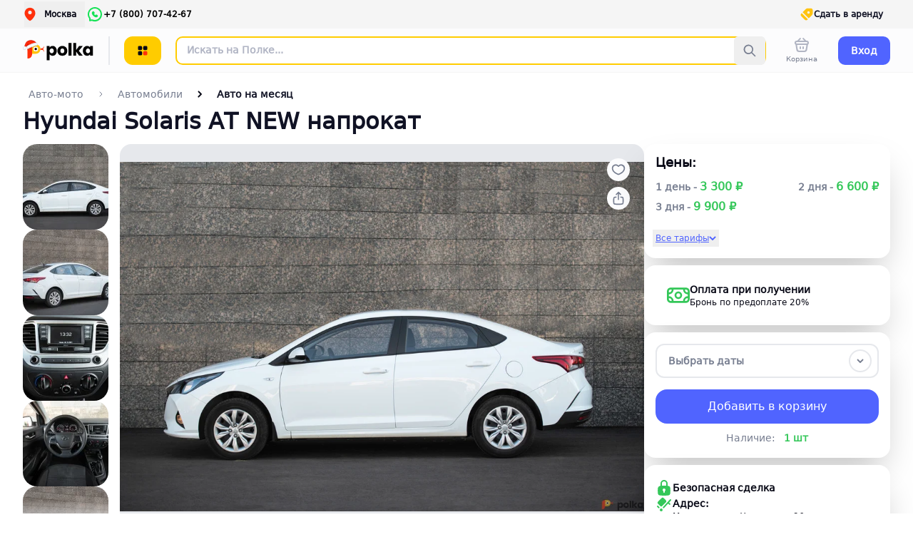

--- FILE ---
content_type: text/html;charset=utf-8
request_url: https://polka.rent/ru/lots/45580
body_size: 206564
content:
<!DOCTYPE html><html  lang="ru"><head><meta charset="utf-8"><meta name="viewport" content="width=device-width, initial-scale=1, maximum-scale=1"><title>Hyundai Solaris АТ NEW в аренду в Москве — Прокат по цене от 3300 руб&#x2F;день (лот #45580)</title><style>.spin[data-v-7cf93d81]{pointer-events:none;position:relative}.spin[data-v-7cf93d81]:after{background:url(/dots.svg);background-position:50%;background-repeat:no-repeat;content:"";height:100%;inset:0;pointer-events:none;position:absolute;width:100%}.btn-light[data-v-7cf93d81]{border-width:2px;--tw-border-opacity:1;background-color:transparent;border-color:rgb(230 232 236/var(--tw-border-opacity,1));--tw-text-opacity:1;color:rgb(16 18 36/var(--tw-text-opacity,1));transition-duration:.15s;transition-property:color,background-color,border-color,text-decoration-color,fill,stroke,opacity,box-shadow,transform,filter,backdrop-filter;transition-timing-function:cubic-bezier(.4,0,.2,1);transition-timing-function:cubic-bezier(.4,0,1,1)}.btn-light[data-v-7cf93d81] svg path{fill:currentColor}.btn-light[data-v-7cf93d81]:hover{--tw-border-opacity:1;border-color:rgb(16 18 36/var(--tw-border-opacity,1));--tw-bg-opacity:1;background-color:rgb(16 18 36/var(--tw-bg-opacity,1));--tw-text-opacity:1;color:rgb(245 245 245/var(--tw-text-opacity,1))}.btn-light[data-v-7cf93d81]:active{--tw-border-opacity:1;background-color:transparent;border-color:rgb(230 232 236/var(--tw-border-opacity,1));--tw-text-opacity:1;color:rgb(16 18 36/var(--tw-text-opacity,1))}.btn[data-v-7cf93d81]{align-items:center;-moz-column-gap:.625rem;column-gap:.625rem;display:flex;justify-content:center;padding-left:1rem;padding-right:1rem}.black[data-v-7cf93d81]{--tw-bg-opacity:1;background-color:rgb(0 0 0/var(--tw-bg-opacity,1));--tw-text-opacity:1;color:rgb(255 255 255/var(--tw-text-opacity,1))}.black[data-v-7cf93d81]:hover{--tw-bg-opacity:1;background-color:rgb(8 9 22/var(--tw-bg-opacity,1))}.black[data-v-7cf93d81]:active{--tw-bg-opacity:1;background-color:rgb(16 18 36/var(--tw-bg-opacity,1))}.dark[data-v-7cf93d81]{--tw-bg-opacity:1;background-color:rgb(8 9 22/var(--tw-bg-opacity,1));--tw-text-opacity:1;color:rgb(255 255 255/var(--tw-text-opacity,1))}.dark[data-v-7cf93d81]:hover{--tw-bg-opacity:1;background-color:rgb(16 18 36/var(--tw-bg-opacity,1))}.dark[data-v-7cf93d81]:active,.gray[data-v-7cf93d81]{--tw-bg-opacity:1;background-color:rgb(60 63 70/var(--tw-bg-opacity,1))}.gray[data-v-7cf93d81]{--tw-text-opacity:1;color:rgb(255 255 255/var(--tw-text-opacity,1))}.gray[data-v-7cf93d81]:hover{--tw-bg-opacity:1;background-color:rgb(119 126 144/var(--tw-bg-opacity,1))}.gray[data-v-7cf93d81]:active{--tw-bg-opacity:1;background-color:rgb(16 18 36/var(--tw-bg-opacity,1))}.gray900[data-v-7cf93d81]{--tw-bg-opacity:1;background-color:rgb(8 9 22/var(--tw-bg-opacity,1));--tw-text-opacity:1;color:rgb(252 252 253/var(--tw-text-opacity,1))}.gray900[data-v-7cf93d81]:hover{--tw-bg-opacity:1;background-color:rgb(16 18 36/var(--tw-bg-opacity,1))}.gray900[data-v-7cf93d81]:active{--tw-bg-opacity:1;background-color:rgb(60 63 70/var(--tw-bg-opacity,1))}.gray500[data-v-7cf93d81]{--tw-bg-opacity:1;background-color:rgb(151 157 172/var(--tw-bg-opacity,1));--tw-text-opacity:1;color:rgb(255 255 255/var(--tw-text-opacity,1))}.gray500[data-v-7cf93d81]:hover{--tw-bg-opacity:1;background-color:rgb(177 181 196/var(--tw-bg-opacity,1))}.gray500[data-v-7cf93d81]:active{--tw-bg-opacity:1;background-color:rgb(151 157 172/var(--tw-bg-opacity,1))}.super-light[data-v-7cf93d81]{--tw-bg-opacity:1;background-color:rgb(252 252 253/var(--tw-bg-opacity,1));--tw-text-opacity:1;color:rgb(8 9 22/var(--tw-text-opacity,1))}.super-light[data-v-7cf93d81]:hover{--tw-bg-opacity:1;background-color:rgb(245 245 245/var(--tw-bg-opacity,1))}.super-light[data-v-7cf93d81]:active{--tw-bg-opacity:1;background-color:rgb(230 232 236/var(--tw-bg-opacity,1))}.light[data-v-7cf93d81]{--tw-bg-opacity:1;background-color:rgb(245 245 245/var(--tw-bg-opacity,1));--tw-text-opacity:1;color:rgb(8 9 22/var(--tw-text-opacity,1))}.light[data-v-7cf93d81]:hover{--tw-bg-opacity:1;background-color:rgb(230 232 236/var(--tw-bg-opacity,1))}.light[data-v-7cf93d81]:active{--tw-bg-opacity:1;background-color:rgb(177 181 196/var(--tw-bg-opacity,1))}.white[data-v-7cf93d81]{--tw-bg-opacity:1;background-color:rgb(255 255 255/var(--tw-bg-opacity,1));--tw-text-opacity:1;color:rgb(8 9 22/var(--tw-text-opacity,1))}.white[data-v-7cf93d81]:hover{--tw-bg-opacity:1;background-color:rgb(252 252 253/var(--tw-bg-opacity,1))}.white[data-v-7cf93d81]:active{--tw-bg-opacity:1;background-color:rgb(245 245 245/var(--tw-bg-opacity,1))}.green[data-v-7cf93d81]{--tw-bg-opacity:1;background-color:rgb(52 199 89/var(--tw-bg-opacity,1));--tw-text-opacity:1;color:rgb(255 255 255/var(--tw-text-opacity,1))}.green[data-v-7cf93d81]:hover{--tw-bg-opacity:1;background-color:rgb(65 204 121/var(--tw-bg-opacity,1))}.green[data-v-7cf93d81]:active{--tw-bg-opacity:1;background-color:rgb(14 153 70/var(--tw-bg-opacity,1))}.red[data-v-7cf93d81]{border-width:2px;--tw-border-opacity:1;border-color:rgb(250 52 52/var(--tw-border-opacity,1));--tw-bg-opacity:1;background-color:rgb(254 215 215/var(--tw-bg-opacity,1));--tw-text-opacity:1;color:rgb(250 52 52/var(--tw-text-opacity,1))}.red[data-v-7cf93d81]:hover{--tw-bg-opacity:1;background-color:rgb(254 234 234/var(--tw-bg-opacity,1))}.red[data-v-7cf93d81]:active{--tw-bg-opacity:1;background-color:rgb(254 178 178/var(--tw-bg-opacity,1))}.yellow[data-v-7cf93d81]{background-color:#ffc310;--tw-text-opacity:1;color:rgb(255 255 255/var(--tw-text-opacity,1))}.yellow[data-v-7cf93d81]:hover{background-color:#ffc92a}.yellow[data-v-7cf93d81]:active{background-color:#f6b800}.yellow[data-v-7cf93d81]{border-width:2px;--tw-border-opacity:1;border-color:rgb(255 204 0/var(--tw-border-opacity,1));--tw-bg-opacity:1;background-color:rgb(255 204 0/var(--tw-bg-opacity,1));--tw-text-opacity:1;color:rgb(0 0 0/var(--tw-text-opacity,1))}.yellow[data-v-7cf93d81]:hover{background-color:rgb(80 100 255/var(--tw-bg-opacity,1));border-color:rgb(80 100 255/var(--tw-border-opacity,1))}.yellow[data-v-7cf93d81]:active,.yellow[data-v-7cf93d81]:hover{--tw-border-opacity:1;--tw-bg-opacity:1}.yellow[data-v-7cf93d81]:active{background-color:rgb(255 204 0/var(--tw-bg-opacity,1));border-color:rgb(255 204 0/var(--tw-border-opacity,1))}.new-gray-300[data-v-7cf93d81]{--tw-bg-opacity:1;background-color:rgb(230 232 236/var(--tw-bg-opacity,1));padding-left:1.5rem;padding-right:1.5rem;--tw-text-opacity:1;color:rgb(16 18 36/var(--tw-text-opacity,1))}.new-gray-300[data-v-7cf93d81]:hover{--tw-bg-opacity:1;background-color:rgb(177 181 196/var(--tw-bg-opacity,1))}.new-gray[data-v-7cf93d81],.new-gray-300[data-v-7cf93d81]:active{--tw-bg-opacity:1;background-color:rgb(245 245 245/var(--tw-bg-opacity,1))}.new-gray[data-v-7cf93d81]{padding-left:1.5rem;padding-right:1.5rem;--tw-text-opacity:1;color:rgb(119 126 144/var(--tw-text-opacity,1))}.new-gray[data-v-7cf93d81]:hover{--tw-bg-opacity:1;background-color:rgb(230 232 236/var(--tw-bg-opacity,1))}.new-gray[data-v-7cf93d81]:active{--tw-bg-opacity:1;background-color:rgb(252 252 253/var(--tw-bg-opacity,1))}.blue[data-v-7cf93d81]{border-width:2px;--tw-border-opacity:1;border-color:rgb(80 100 255/var(--tw-border-opacity,1));--tw-bg-opacity:1;background-color:rgb(80 100 255/var(--tw-bg-opacity,1));--tw-text-opacity:1;color:rgb(255 255 255/var(--tw-text-opacity,1))}.blue[data-v-7cf93d81]:hover{background-color:rgb(255 145 16/var(--tw-bg-opacity,1));border-color:rgb(255 145 16/var(--tw-border-opacity,1))}.blue[data-v-7cf93d81]:active,.blue[data-v-7cf93d81]:hover{--tw-border-opacity:1;--tw-bg-opacity:1}.blue[data-v-7cf93d81]:active{background-color:rgb(80 100 255/var(--tw-bg-opacity,1));border-color:rgb(80 100 255/var(--tw-border-opacity,1))}.transparent[data-v-7cf93d81]{border-width:2px;--tw-border-opacity:1;background-color:transparent;border-color:rgb(230 232 236/var(--tw-border-opacity,1));--tw-text-opacity:1;color:rgb(16 18 36/var(--tw-text-opacity,1))}.transparent[data-v-7cf93d81]:hover{--tw-border-opacity:1;border-color:rgb(16 18 36/var(--tw-border-opacity,1));--tw-bg-opacity:1;background-color:rgb(16 18 36/var(--tw-bg-opacity,1));--tw-text-opacity:1;color:rgb(245 245 245/var(--tw-text-opacity,1))}.transparent[data-v-7cf93d81]:active{--tw-border-opacity:1;background-color:transparent;border-color:rgb(230 232 236/var(--tw-border-opacity,1));--tw-text-opacity:1;color:rgb(16 18 36/var(--tw-text-opacity,1))}.transparent[data-v-7cf93d81]:disabled{--tw-border-opacity:1;border-color:rgb(151 157 172/var(--tw-border-opacity,1));--tw-bg-opacity:1;background-color:rgb(151 157 172/var(--tw-bg-opacity,1));--tw-text-opacity:1;color:rgb(245 245 245/var(--tw-text-opacity,1))}.transparent-blue[data-v-7cf93d81]{background-color:transparent;border-width:2px;--tw-text-opacity:1;color:rgb(80 100 255/var(--tw-text-opacity,1))}.transparent-blue[data-v-7cf93d81],.transparent-blue[data-v-7cf93d81]:hover{--tw-border-opacity:1;border-color:rgb(80 100 255/var(--tw-border-opacity,1))}.transparent-blue[data-v-7cf93d81]:hover{--tw-bg-opacity:1;background-color:rgb(80 100 255/var(--tw-bg-opacity,1));--tw-text-opacity:1;color:rgb(245 245 245/var(--tw-text-opacity,1))}.transparent-blue[data-v-7cf93d81]:active{--tw-border-opacity:1;background-color:transparent;border-color:rgb(80 100 255/var(--tw-border-opacity,1));--tw-text-opacity:1;color:rgb(80 100 255/var(--tw-text-opacity,1))}.transparent-blue[data-v-7cf93d81]:disabled{background-color:rgb(151 157 172/var(--tw-bg-opacity,1));border-color:rgb(151 157 172/var(--tw-border-opacity,1));color:rgb(245 245 245/var(--tw-text-opacity,1))}.new-white[data-v-7cf93d81],.transparent-blue[data-v-7cf93d81]:disabled{--tw-border-opacity:1;--tw-bg-opacity:1;--tw-text-opacity:1}.new-white[data-v-7cf93d81]{background-color:rgb(255 255 255/var(--tw-bg-opacity,1));border-color:rgb(230 232 236/var(--tw-border-opacity,1));border-width:2px;color:rgb(16 18 36/var(--tw-text-opacity,1))}.new-white[data-v-7cf93d81]:hover{background-color:rgb(16 18 36/var(--tw-bg-opacity,1));border-color:rgb(16 18 36/var(--tw-border-opacity,1));color:rgb(245 245 245/var(--tw-text-opacity,1))}.new-white[data-v-7cf93d81]:active,.new-white[data-v-7cf93d81]:hover{--tw-border-opacity:1;--tw-bg-opacity:1;--tw-text-opacity:1}.new-white[data-v-7cf93d81]:active{background-color:rgb(255 255 255/var(--tw-bg-opacity,1));border-color:rgb(230 232 236/var(--tw-border-opacity,1));color:rgb(16 18 36/var(--tw-text-opacity,1))}.new-white[data-v-7cf93d81]:disabled{--tw-border-opacity:1;border-color:rgb(151 157 172/var(--tw-border-opacity,1));--tw-bg-opacity:1;background-color:rgb(151 157 172/var(--tw-bg-opacity,1));--tw-text-opacity:1;color:rgb(245 245 245/var(--tw-text-opacity,1))}</style><style>.text[data-v-dd0471c6]{--tw-text-opacity:1;color:rgb(119 126 144/var(--tw-text-opacity,1))}.active[data-v-dd0471c6]{display:none}.link.router-link-exact-active .text[data-v-dd0471c6]{--tw-text-opacity:1;color:rgb(0 0 0/var(--tw-text-opacity,1))}.link.router-link-exact-active .active[data-v-dd0471c6]{display:block}.link.router-link-exact-active .inactive[data-v-dd0471c6]{display:none}</style><style>.fade-enter-active[data-v-78148613],.fade-leave-active[data-v-78148613]{transition:opacity .3s ease}.fade-enter-from[data-v-78148613],.fade-leave-to[data-v-78148613]{opacity:0}</style><style>.rm-icon[data-v-55122081]{height:24px;width:24px}.rm-icon[data-v-55122081] svg path{fill:#b1b5c4}.rm-icon[data-v-55122081]:hover svg path{fill:#777e98}.rm-iconyellow[data-v-55122081] svg path{fill:#fabf35}.rm-iconyellow[data-v-55122081]:hover svg path{fill:#c48b05}.rm-iconwhite[data-v-55122081] svg path{fill:#fff}.rm-iconwhite[data-v-55122081]:hover svg path{fill:#ccc}</style><style>[data-v-a3d54aff] .scroll-snap-slider{scroll-snap-type:y mandatory}[data-v-a3d54aff] .scroll-snap-slide{scroll-snap-align:start}</style><style>.scroll-snap-slider[data-v-3053ad60]{display:flex;flex-wrap:nowrap;justify-content:normal;overflow-x:auto;padding-inline:0;scroll-behavior:smooth;scroll-snap-stop:always;scroll-snap-type:x mandatory}@media(prefers-reduced-motion){.scroll-snap-slider[data-v-3053ad60]{scroll-behavior:auto}}.scroll-snap-slider[data-v-3053ad60]:not(.-show-scroll-bar){-ms-overflow-style:none;scrollbar-width:none}.scroll-snap-slider[data-v-3053ad60]:not(.-show-scroll-bar)::-webkit-scrollbar{display:none}.scroll-snap-slide[data-v-3053ad60]{align-items:center;display:flex;flex:0 0 auto;flex-direction:column;justify-content:center;max-width:none;scroll-snap-align:start;width:100%}</style><style>.description[data-v-8bbae5b3]{display:-webkit-box;-webkit-line-clamp:4;-webkit-box-orient:vertical;overflow:hidden;width:100%}</style><style>.error-message[data-v-e66ad33f]{color:#fa3434;font-size:13px;margin-bottom:.5rem;margin-top:.5rem}.spinner[data-v-e66ad33f]{background:url(/dots.svg);background-position:50%;background-repeat:no-repeat;height:100%;pointer-events:none}.spinner.fixed-size[data-v-e66ad33f]{background-size:60px}.error input[data-v-e66ad33f],.error textarea[data-v-e66ad33f]{border-width:4px;--tw-border-opacity:1;border-color:rgb(245 101 101/var(--tw-border-opacity,1));--tw-bg-opacity:1;background-color:rgb(254 234 234/var(--tw-bg-opacity,1))}.error[data-v-e66ad33f] .uppy:not(.uppy-ProgressBar){--tw-bg-opacity:1;background-color:rgb(254 234 234/var(--tw-bg-opacity,1));box-shadow:0 0 0 4px #f56565}.error[data-v-e66ad33f] .vue-tel-input{border-width:4px;--tw-border-opacity:1;border-color:rgb(245 101 101/var(--tw-border-opacity,1));--tw-bg-opacity:1;background-color:rgb(254 234 234/var(--tw-bg-opacity,1))}.error[data-v-e66ad33f] .vue-tel-input .vti__input{--tw-bg-opacity:1;background-color:rgb(254 234 234/var(--tw-bg-opacity,1))}.error[data-v-e66ad33f] #autosuggest input{border-width:4px;--tw-border-opacity:1;border-color:rgb(245 101 101/var(--tw-border-opacity,1));--tw-bg-opacity:1;background-color:rgb(254 234 234/var(--tw-bg-opacity,1))}.error[data-v-e66ad33f] .multiselect{border-radius:.75rem;border-width:4px;--tw-border-opacity:1;border-color:rgb(245 101 101/var(--tw-border-opacity,1));--tw-bg-opacity:1;background-color:rgb(254 234 234/var(--tw-bg-opacity,1))}.error[data-v-e66ad33f] .multiselect .multiselect__tags,.error[data-v-e66ad33f] .multiselect .multiselect__tags .multiselect__single{--tw-bg-opacity:1;background-color:rgb(254 234 234/var(--tw-bg-opacity,1))}</style><style>.error-message[data-v-7cad5c45]{color:#fa3434;font-size:13px;margin-bottom:.5rem;margin-top:.5rem}.spinner[data-v-7cad5c45]{background:url(/dots.svg);background-position:50%;background-repeat:no-repeat;height:100%;pointer-events:none}.spinner.fixed-size[data-v-7cad5c45]{background-size:60px}[data-v-7cad5c45] .error .uppy-wrapper{box-shadow:0 0 0 4px #f56565!important}[data-v-7cad5c45] .error .uppy-Dashboard{border-radius:.75rem;--tw-bg-opacity:1;background-color:rgb(254 234 234/var(--tw-bg-opacity,1))}[data-v-7cad5c45] .error input,[data-v-7cad5c45] .error textarea,[data-v-7cad5c45] .error .vue-tel-input{border-width:4px;--tw-border-opacity:1;border-color:rgb(245 101 101/var(--tw-border-opacity,1));--tw-bg-opacity:1;background-color:rgb(254 234 234/var(--tw-bg-opacity,1))}[data-v-7cad5c45] .error .vue-tel-input .vti__input{--tw-bg-opacity:1;background-color:rgb(254 234 234/var(--tw-bg-opacity,1))}[data-v-7cad5c45] .error #autosuggest input{border-radius:.75rem;border-width:4px;--tw-border-opacity:1;border-color:rgb(245 101 101/var(--tw-border-opacity,1));--tw-bg-opacity:1;background-color:rgb(254 234 234/var(--tw-bg-opacity,1))}[data-v-7cad5c45] .error .multiselect{border-radius:.75rem;--tw-bg-opacity:1;background-color:rgb(254 234 234/var(--tw-bg-opacity,1))}[data-v-7cad5c45] .error .multiselect .multiselect__tags{border-radius:.75rem;border-width:4px;--tw-border-opacity:1;border-color:rgb(245 101 101/var(--tw-border-opacity,1));--tw-bg-opacity:1;background-color:rgb(254 234 234/var(--tw-bg-opacity,1))}[data-v-7cad5c45] .error .multiselect .multiselect__tags .multiselect__single{--tw-bg-opacity:1;background-color:rgb(254 234 234/var(--tw-bg-opacity,1))}</style><style>[data-v-14e1ee67] .scroll-snap-slide{width:10rem}@media(min-width:1024px){[data-v-14e1ee67] .scroll-snap-slide{width:14rem}}</style><style>.card-tile .image:hover .on-hover[data-v-06c4bd23]{align-items:center;-webkit-backdrop-filter:blur(2px);backdrop-filter:blur(2px);background-color:#3c3c3ccc;display:flex;flex-direction:column;justify-content:center;position:absolute}.card-tile .btn-hover[data-v-06c4bd23],.card-tile .btn-mobile[data-v-06c4bd23]{border-radius:9999px;font-size:.875rem;font-weight:700;height:36px;line-height:1.25rem;margin-bottom:.5rem;margin-top:.5rem;width:130px}.card-tile .btn-mobile[data-v-06c4bd23]{font-size:.7rem}.card-tile .image-content[data-v-06c4bd23]{align-items:center;display:flex;height:auto;justify-content:center;margin-bottom:.5rem;overflow:hidden;position:relative;width:100%}.card-tile .text-content .name[data-v-06c4bd23]{display:-webkit-box;-webkit-line-clamp:2;padding-left:1px;-webkit-box-orient:vertical;overflow:hidden;width:100%}.card-tile .card-link-mobile[data-v-06c4bd23]{inset:0;position:absolute;z-index:1}.card-tile .image[data-v-06c4bd23] svg path{fill:#fff}</style><style>.btn-light[data-v-d66b85d4]{border-width:2px;--tw-border-opacity:1;background-color:transparent;border-color:rgb(230 232 236/var(--tw-border-opacity,1));--tw-text-opacity:1;color:rgb(16 18 36/var(--tw-text-opacity,1));transition-duration:.15s;transition-property:color,background-color,border-color,text-decoration-color,fill,stroke,opacity,box-shadow,transform,filter,backdrop-filter;transition-timing-function:cubic-bezier(.4,0,.2,1);transition-timing-function:cubic-bezier(.4,0,1,1)}.btn-light[data-v-d66b85d4] svg path{fill:currentColor}.btn-light[data-v-d66b85d4]:hover{--tw-border-opacity:1;border-color:rgb(16 18 36/var(--tw-border-opacity,1));--tw-bg-opacity:1;background-color:rgb(16 18 36/var(--tw-bg-opacity,1));--tw-text-opacity:1;color:rgb(245 245 245/var(--tw-text-opacity,1))}.btn-light[data-v-d66b85d4]:active{--tw-border-opacity:1;background-color:transparent;border-color:rgb(230 232 236/var(--tw-border-opacity,1));--tw-text-opacity:1;color:rgb(16 18 36/var(--tw-text-opacity,1))}.btn[data-v-d66b85d4]{align-items:center;display:flex;flex:none;justify-content:center}.btn[data-v-d66b85d4]>:not([hidden])~:not([hidden]){--tw-space-x-reverse:0;margin-left:calc(.75rem*(1 - var(--tw-space-x-reverse)));margin-right:calc(.75rem*var(--tw-space-x-reverse))}.btn[data-v-d66b85d4]{min-height:40px;padding-left:1rem;padding-right:1rem}.black[data-v-d66b85d4]{--tw-bg-opacity:1;background-color:rgb(0 0 0/var(--tw-bg-opacity,1));--tw-text-opacity:1;color:rgb(255 255 255/var(--tw-text-opacity,1))}.black[data-v-d66b85d4]:hover{--tw-bg-opacity:1;background-color:rgb(8 9 22/var(--tw-bg-opacity,1))}.black[data-v-d66b85d4]:active{--tw-bg-opacity:1;background-color:rgb(16 18 36/var(--tw-bg-opacity,1))}.dark[data-v-d66b85d4]{--tw-bg-opacity:1;background-color:rgb(8 9 22/var(--tw-bg-opacity,1));--tw-text-opacity:1;color:rgb(255 255 255/var(--tw-text-opacity,1))}.dark[data-v-d66b85d4]:hover{--tw-bg-opacity:1;background-color:rgb(16 18 36/var(--tw-bg-opacity,1))}.dark[data-v-d66b85d4]:active,.gray[data-v-d66b85d4]{--tw-bg-opacity:1;background-color:rgb(60 63 70/var(--tw-bg-opacity,1))}.gray[data-v-d66b85d4]{--tw-text-opacity:1;color:rgb(255 255 255/var(--tw-text-opacity,1))}.gray[data-v-d66b85d4]:hover{--tw-bg-opacity:1;background-color:rgb(119 126 144/var(--tw-bg-opacity,1))}.gray[data-v-d66b85d4]:active{--tw-bg-opacity:1;background-color:rgb(16 18 36/var(--tw-bg-opacity,1))}.gray900[data-v-d66b85d4]{--tw-bg-opacity:1;background-color:rgb(8 9 22/var(--tw-bg-opacity,1));--tw-text-opacity:1;color:rgb(252 252 253/var(--tw-text-opacity,1))}.gray900[data-v-d66b85d4]:hover{--tw-bg-opacity:1;background-color:rgb(16 18 36/var(--tw-bg-opacity,1))}.gray900[data-v-d66b85d4]:active{--tw-bg-opacity:1;background-color:rgb(60 63 70/var(--tw-bg-opacity,1))}.gray500[data-v-d66b85d4]{--tw-bg-opacity:1;background-color:rgb(151 157 172/var(--tw-bg-opacity,1));--tw-text-opacity:1;color:rgb(255 255 255/var(--tw-text-opacity,1))}.gray500[data-v-d66b85d4]:hover{--tw-bg-opacity:1;background-color:rgb(177 181 196/var(--tw-bg-opacity,1))}.gray500[data-v-d66b85d4]:active{--tw-bg-opacity:1;background-color:rgb(151 157 172/var(--tw-bg-opacity,1))}.super-light[data-v-d66b85d4]{--tw-bg-opacity:1;background-color:rgb(252 252 253/var(--tw-bg-opacity,1));--tw-text-opacity:1;color:rgb(8 9 22/var(--tw-text-opacity,1))}.super-light[data-v-d66b85d4]:hover{--tw-bg-opacity:1;background-color:rgb(245 245 245/var(--tw-bg-opacity,1))}.super-light[data-v-d66b85d4]:active{--tw-bg-opacity:1;background-color:rgb(230 232 236/var(--tw-bg-opacity,1))}.light[data-v-d66b85d4]{--tw-bg-opacity:1;background-color:rgb(245 245 245/var(--tw-bg-opacity,1));--tw-text-opacity:1;color:rgb(8 9 22/var(--tw-text-opacity,1))}.light[data-v-d66b85d4]:hover{--tw-bg-opacity:1;background-color:rgb(230 232 236/var(--tw-bg-opacity,1))}.light[data-v-d66b85d4]:active{--tw-bg-opacity:1;background-color:rgb(177 181 196/var(--tw-bg-opacity,1))}.white[data-v-d66b85d4]{--tw-bg-opacity:1;background-color:rgb(255 255 255/var(--tw-bg-opacity,1));--tw-text-opacity:1;color:rgb(8 9 22/var(--tw-text-opacity,1))}.white[data-v-d66b85d4]:hover{--tw-bg-opacity:1;background-color:rgb(252 252 253/var(--tw-bg-opacity,1))}.white[data-v-d66b85d4]:active{--tw-bg-opacity:1;background-color:rgb(245 245 245/var(--tw-bg-opacity,1))}.green[data-v-d66b85d4]{--tw-bg-opacity:1;background-color:rgb(52 199 89/var(--tw-bg-opacity,1));--tw-text-opacity:1;color:rgb(255 255 255/var(--tw-text-opacity,1))}.green[data-v-d66b85d4]:hover{--tw-bg-opacity:1;background-color:rgb(65 204 121/var(--tw-bg-opacity,1))}.green[data-v-d66b85d4]:active{--tw-bg-opacity:1;background-color:rgb(14 153 70/var(--tw-bg-opacity,1))}.red[data-v-d66b85d4]{border-width:2px;--tw-border-opacity:1;border-color:rgb(250 52 52/var(--tw-border-opacity,1));--tw-bg-opacity:1;background-color:rgb(254 215 215/var(--tw-bg-opacity,1));--tw-text-opacity:1;color:rgb(250 52 52/var(--tw-text-opacity,1))}.red[data-v-d66b85d4]:hover{--tw-bg-opacity:1;background-color:rgb(254 234 234/var(--tw-bg-opacity,1))}.red[data-v-d66b85d4]:active{--tw-bg-opacity:1;background-color:rgb(254 178 178/var(--tw-bg-opacity,1))}.yellow[data-v-d66b85d4]{background-color:#fff1be;--tw-text-opacity:1;color:rgb(255 255 255/var(--tw-text-opacity,1))}.yellow[data-v-d66b85d4]:hover{background-color:#fff6d8}.yellow[data-v-d66b85d4]:active{background-color:#ffeca5}.new-gray-300[data-v-d66b85d4]{--tw-bg-opacity:1;background-color:rgb(230 232 236/var(--tw-bg-opacity,1));padding-left:1.5rem;padding-right:1.5rem;--tw-text-opacity:1;color:rgb(16 18 36/var(--tw-text-opacity,1))}.new-gray-300[data-v-d66b85d4]:hover{--tw-bg-opacity:1;background-color:rgb(177 181 196/var(--tw-bg-opacity,1))}.new-gray[data-v-d66b85d4],.new-gray-300[data-v-d66b85d4]:active{--tw-bg-opacity:1;background-color:rgb(245 245 245/var(--tw-bg-opacity,1))}.new-gray[data-v-d66b85d4]{padding-left:1.5rem;padding-right:1.5rem;--tw-text-opacity:1;color:rgb(119 126 144/var(--tw-text-opacity,1))}.new-gray[data-v-d66b85d4]:hover{--tw-bg-opacity:1;background-color:rgb(230 232 236/var(--tw-bg-opacity,1))}.new-gray[data-v-d66b85d4]:active{--tw-bg-opacity:1;background-color:rgb(252 252 253/var(--tw-bg-opacity,1))}.blue[data-v-d66b85d4]{border-width:2px;--tw-border-opacity:1;border-color:rgb(80 100 255/var(--tw-border-opacity,1));--tw-bg-opacity:1;background-color:rgb(80 100 255/var(--tw-bg-opacity,1));--tw-text-opacity:1;color:rgb(255 255 255/var(--tw-text-opacity,1))}.blue[data-v-d66b85d4]:hover{background-color:rgb(255 145 16/var(--tw-bg-opacity,1));border-color:rgb(255 145 16/var(--tw-border-opacity,1))}.blue[data-v-d66b85d4]:active,.blue[data-v-d66b85d4]:hover{--tw-border-opacity:1;--tw-bg-opacity:1}.blue[data-v-d66b85d4]:active{background-color:rgb(80 100 255/var(--tw-bg-opacity,1));border-color:rgb(80 100 255/var(--tw-border-opacity,1))}.transparent[data-v-d66b85d4]{border-width:2px;--tw-border-opacity:1;background-color:transparent;border-color:rgb(230 232 236/var(--tw-border-opacity,1));--tw-text-opacity:1;color:rgb(16 18 36/var(--tw-text-opacity,1))}.transparent[data-v-d66b85d4]:hover{--tw-border-opacity:1;border-color:rgb(16 18 36/var(--tw-border-opacity,1));--tw-bg-opacity:1;background-color:rgb(16 18 36/var(--tw-bg-opacity,1));--tw-text-opacity:1;color:rgb(245 245 245/var(--tw-text-opacity,1))}.transparent[data-v-d66b85d4]:active{--tw-border-opacity:1;background-color:transparent;border-color:rgb(230 232 236/var(--tw-border-opacity,1));--tw-text-opacity:1;color:rgb(16 18 36/var(--tw-text-opacity,1))}.transparent[data-v-d66b85d4]:disabled{--tw-border-opacity:1;border-color:rgb(151 157 172/var(--tw-border-opacity,1));--tw-bg-opacity:1;background-color:rgb(151 157 172/var(--tw-bg-opacity,1));--tw-text-opacity:1;color:rgb(245 245 245/var(--tw-text-opacity,1))}.transparent-blue[data-v-d66b85d4]{background-color:transparent;border-width:2px;--tw-text-opacity:1;color:rgb(80 100 255/var(--tw-text-opacity,1))}.transparent-blue[data-v-d66b85d4],.transparent-blue[data-v-d66b85d4]:hover{--tw-border-opacity:1;border-color:rgb(80 100 255/var(--tw-border-opacity,1))}.transparent-blue[data-v-d66b85d4]:hover{--tw-bg-opacity:1;background-color:rgb(80 100 255/var(--tw-bg-opacity,1));--tw-text-opacity:1;color:rgb(245 245 245/var(--tw-text-opacity,1))}.transparent-blue[data-v-d66b85d4]:active{--tw-border-opacity:1;background-color:transparent;border-color:rgb(80 100 255/var(--tw-border-opacity,1));--tw-text-opacity:1;color:rgb(80 100 255/var(--tw-text-opacity,1))}.transparent-blue[data-v-d66b85d4]:disabled{background-color:rgb(151 157 172/var(--tw-bg-opacity,1));border-color:rgb(151 157 172/var(--tw-border-opacity,1));color:rgb(245 245 245/var(--tw-text-opacity,1))}.new-white[data-v-d66b85d4],.transparent-blue[data-v-d66b85d4]:disabled{--tw-border-opacity:1;--tw-bg-opacity:1;--tw-text-opacity:1}.new-white[data-v-d66b85d4]{background-color:rgb(255 255 255/var(--tw-bg-opacity,1));border-color:rgb(230 232 236/var(--tw-border-opacity,1));border-width:2px;color:rgb(16 18 36/var(--tw-text-opacity,1))}.new-white[data-v-d66b85d4]:hover{background-color:rgb(16 18 36/var(--tw-bg-opacity,1));border-color:rgb(16 18 36/var(--tw-border-opacity,1));color:rgb(245 245 245/var(--tw-text-opacity,1))}.new-white[data-v-d66b85d4]:active,.new-white[data-v-d66b85d4]:hover{--tw-border-opacity:1;--tw-bg-opacity:1;--tw-text-opacity:1}.new-white[data-v-d66b85d4]:active{background-color:rgb(255 255 255/var(--tw-bg-opacity,1));border-color:rgb(230 232 236/var(--tw-border-opacity,1));color:rgb(16 18 36/var(--tw-text-opacity,1))}.new-white[data-v-d66b85d4]:disabled{--tw-border-opacity:1;border-color:rgb(151 157 172/var(--tw-border-opacity,1));--tw-bg-opacity:1;background-color:rgb(151 157 172/var(--tw-bg-opacity,1));--tw-text-opacity:1;color:rgb(245 245 245/var(--tw-text-opacity,1))}</style><style>.choose_date[data-v-51ab5165]{box-shadow:0 0 10px #00000026}</style><link rel="stylesheet" href="/_nuxt/entry.KN5X1MOO.css" crossorigin><link rel="stylesheet" href="/_nuxt/index.DazWdKPW.css" crossorigin><link rel="stylesheet" href="/_nuxt/item.Drdj7qxP.css" crossorigin><link rel="stylesheet" href="/_nuxt/global_components.C_eHL5Xz.css" crossorigin><link rel="stylesheet" href="/_nuxt/social_icon_second.DPoevvs6.css" crossorigin><link rel="stylesheet" href="/_nuxt/scroll_snap_slider.V7k-u3Th.css" crossorigin><link rel="stylesheet" href="/_nuxt/rm_spinner.DaGaIRqX.css" crossorigin><link rel="stylesheet" href="/_nuxt/rm_field.DBP--OM8.css" crossorigin><link rel="stylesheet" href="/_nuxt/card.BmdW6dTe.css" crossorigin><link rel="modulepreload" as="script" crossorigin href="/_nuxt/DAdpfi1B.js"><link rel="preload" as="font" crossorigin href="/_fonts/oL9oUaLmvLy7CrMG_SR3Fe6pqVg2KVUvBeBWK1Z8fAU-2qQDlkXy7KoEEUWjzNDBkO9p1KBqOuLPzdwtdWtfEnY.woff2"><link rel="modulepreload" as="script" crossorigin href="/_nuxt/CgiJpe13.js"><link rel="modulepreload" as="script" crossorigin href="/_nuxt/CrE3KzKZ.js"><link rel="modulepreload" as="script" crossorigin href="/_nuxt/DdBr7Zfy.js"><link rel="modulepreload" as="script" crossorigin href="/_nuxt/DsbpQSF1.js"><link rel="modulepreload" as="script" crossorigin href="/_nuxt/D6-Sudre.js"><link rel="modulepreload" as="script" crossorigin href="/_nuxt/CDyo3yh1.js"><link rel="modulepreload" as="script" crossorigin href="/_nuxt/CVtipMMb.js"><link rel="modulepreload" as="script" crossorigin href="/_nuxt/DwFdlUp3.js"><link rel="modulepreload" as="script" crossorigin href="/_nuxt/CuXVbq8T.js"><link rel="modulepreload" as="script" crossorigin href="/_nuxt/C4VzMhXn.js"><link rel="modulepreload" as="script" crossorigin href="/_nuxt/fS3x6Jdp.js"><link rel="modulepreload" as="script" crossorigin href="/_nuxt/CfbLfp9X.js"><link rel="modulepreload" as="script" crossorigin href="/_nuxt/DDwAQS-m.js"><link rel="modulepreload" as="script" crossorigin href="/_nuxt/CVZ6Jz39.js"><link rel="modulepreload" as="script" crossorigin href="/_nuxt/D1ZB0po3.js"><link rel="modulepreload" as="script" crossorigin href="/_nuxt/CMmQV5UV.js"><link rel="modulepreload" as="script" crossorigin href="/_nuxt/Bxmipngq.js"><link rel="modulepreload" as="script" crossorigin href="/_nuxt/CFkGsP41.js"><link rel="modulepreload" as="script" crossorigin href="/_nuxt/ZIgG0xN3.js"><link rel="modulepreload" as="script" crossorigin href="/_nuxt/Cf2A7ckw.js"><link rel="modulepreload" as="script" crossorigin href="/_nuxt/CsH-Yqfg.js"><link rel="modulepreload" as="script" crossorigin href="/_nuxt/DUXoZP9U.js"><link rel="modulepreload" as="script" crossorigin href="/_nuxt/pnOcq3hc.js"><link rel="modulepreload" as="script" crossorigin href="/_nuxt/D7cpVeOl.js"><link rel="modulepreload" as="script" crossorigin href="/_nuxt/BRyVkJSq.js"><link rel="modulepreload" as="script" crossorigin href="/_nuxt/B6maJmk0.js"><link rel="modulepreload" as="script" crossorigin href="/_nuxt/Bh8SDCro.js"><link rel="modulepreload" as="script" crossorigin href="/_nuxt/D_dO3i7L.js"><link rel="modulepreload" as="script" crossorigin href="/_nuxt/C-DBEcZQ.js"><link rel="modulepreload" as="script" crossorigin href="/_nuxt/DqEaHdx1.js"><link rel="modulepreload" as="script" crossorigin href="/_nuxt/CcBDAByT.js"><link rel="modulepreload" as="script" crossorigin href="/_nuxt/Mtugyd3w.js"><link rel="modulepreload" as="script" crossorigin href="/_nuxt/5opsaP6G.js"><link rel="modulepreload" as="script" crossorigin href="/_nuxt/ChhxYCmP.js"><link rel="modulepreload" as="script" crossorigin href="/_nuxt/DtfPDxpg.js"><link rel="modulepreload" as="script" crossorigin href="/_nuxt/BAZBoBCs.js"><link rel="modulepreload" as="script" crossorigin href="/_nuxt/DOAhBmfW.js"><link rel="modulepreload" as="script" crossorigin href="/_nuxt/zjsgCFKg.js"><link rel="modulepreload" as="script" crossorigin href="/_nuxt/CzHiPqQB.js"><link rel="modulepreload" as="script" crossorigin href="/_nuxt/C63ATGFL.js"><link rel="modulepreload" as="script" crossorigin href="/_nuxt/Bu99qQRS.js"><link rel="modulepreload" as="script" crossorigin href="/_nuxt/BHgmQnw7.js"><link rel="modulepreload" as="script" crossorigin href="/_nuxt/BegZDTTY.js"><link rel="modulepreload" as="script" crossorigin href="/_nuxt/yYmugHQm.js"><link rel="preload" as="fetch" fetchpriority="low" crossorigin="anonymous" href="/_nuxt/builds/meta/f09cf202-d51f-4216-9eb0-fb32ec60b6a1.json"><meta hid="description" name="description" content="Hyundai Solaris АТ NEW в аренду в Москве на сайте Polka.rent (лот #45580). У нас: 1) Аренда на день, неделю, месяц 2) Быстрая доставка 3) Арендуйте или разместите свой товар!"><link rel="icon" type="image/x-icon" href="/favicon.svg"><meta name="robots" content="index, follow, max-image-preview:large, max-snippet:-1, max-video-preview:-1"><meta property="og:url" content="https://polka.rent/ru/lots/45580"><meta property="og:title" content="Hyundai Solaris АТ NEW"><meta property="og:description" content="Несмотря на свою бюджетность, внешне автомобиль производит приятное впечатление и выглядит солидно. Рестайлинг сделал экстерьер модели более взрослым и сдержанным. Кузов щеголяет плавными, округлыми линиями и выразительными профилем, спереди авто выглядит несколько агрессивно, но облик смягчает аккуратная корма. С арендой Хендай Солярис в Москве у вас будет эдакий «переросток» из европейского B-класса: длина кузова равна 4.4 м, ширина – 1.7 м, высота – 1.4 м. Клиренс составляет 160 мм.
Модернизация не сильно затронула интерьер. Салон сделан из таких же качественных, хоть и недорогих материалов. В руки так же удобно ложится трёхспицевый мультируль. За ним расположена приборная панель Supervision, а по центру – 8-дюймовый экран мультимедиа. Спереди установлены кресла с подогревом и множеством регулировок, сзади – достаточно удобный диван. С прокатом Hyundai Solaris в Москве у вас будут следующие характеристики:

бензиновый, 4-цилиндровый двигатель из семейства Gamma с 1.6 л и мощностью 123 л.с.;
разгон до первой сотни за 10.3-11.2 сек, максимальная скорость достигает 193 км/ч;
/
задний привод;
тележка такая же, как и у первого поколения серии;
кузов на 50% состоит из высокопрочных сортов стали;
спереди – независимая подвеска со стойками МакФерсон, сзади – полузависимая конструкция с упругой балкой;
дисковые тормоза, спереди – вентилируемые.
Вместе с арендой Hyundai Solaris в Москве без водителя вы получаете системы ABS и EBD, электроусилитель руля, вместительный багажник на 480 л. В комплектацию также входят светодиодные фары, однозонный климат-контроль, передние и задние паркотники, аудиосистема с 6 колонками.
Мы предлагаем этот седан после ТО, со страховкой и всеми необходимыми документами в автопарке Elitecar. Вы убедитесь, что прокат Hyundai Solaris в Москве без водителя – это просто и выгодно, а мы доставим машину в любое место в столице. Заказ для аренды такси тоже доступен."><meta property="og:image" content="https://storage.yandexcloud.net/polka-production-public/images/90611/medium-ec5873be8bc342b6b27c455e190e46ae.webp"><meta property="og:type" content="website"><meta itemprop="name" id="name" content="Hyundai Solaris АТ NEW"><meta itemprop="image" id="image" content="https://storage.yandexcloud.net/polka-production-public/images/90611/medium-ec5873be8bc342b6b27c455e190e46ae.webp"><meta itemprop="mpn" id="mpn" content="45580"><meta itemprop="description" id="description" content="Несмотря на свою бюджетность, внешне автомобиль производит приятное впечатление и выглядит солидно. Рестайлинг сделал экстерьер модели более взрослым и сдержанным. Кузов щеголяет плавными, округлыми линиями и выразительными профилем, спереди авто выглядит несколько агрессивно, но облик смягчает аккуратная корма. С арендой Хендай Солярис в Москве у вас будет эдакий «переросток» из европейского B-класса: длина кузова равна 4.4 м, ширина – 1.7 м, высота – 1.4 м. Клиренс составляет 160 мм.
Модернизация не сильно затронула интерьер. Салон сделан из таких же качественных, хоть и недорогих материалов. В руки так же удобно ложится трёхспицевый мультируль. За ним расположена приборная панель Supervision, а по центру – 8-дюймовый экран мультимедиа. Спереди установлены кресла с подогревом и множеством регулировок, сзади – достаточно удобный диван. С прокатом Hyundai Solaris в Москве у вас будут следующие характеристики:

бензиновый, 4-цилиндровый двигатель из семейства Gamma с 1.6 л и мощностью 123 л.с.;
разгон до первой сотни за 10.3-11.2 сек, максимальная скорость достигает 193 км/ч;
/
задний привод;
тележка такая же, как и у первого поколения серии;
кузов на 50% состоит из высокопрочных сортов стали;
спереди – независимая подвеска со стойками МакФерсон, сзади – полузависимая конструкция с упругой балкой;
дисковые тормоза, спереди – вентилируемые.
Вместе с арендой Hyundai Solaris в Москве без водителя вы получаете системы ABS и EBD, электроусилитель руля, вместительный багажник на 480 л. В комплектацию также входят светодиодные фары, однозонный климат-контроль, передние и задние паркотники, аудиосистема с 6 колонками.
Мы предлагаем этот седан после ТО, со страховкой и всеми необходимыми документами в автопарке Elitecar. Вы убедитесь, что прокат Hyundai Solaris в Москве без водителя – это просто и выгодно, а мы доставим машину в любое место в столице. Заказ для аренды такси тоже доступен."><meta itemprop="priceCurrency" id="priceCurrency" content="RUB"><meta itemprop="availability" id="availability" content="https://schema.org/InStock"><meta itemprop="priceValidUntil" id="priceValidUntil" content="2027-01-23"><link rel="canonical" href="https://polka.rent/ru/lots/45580"><script type="module" src="/_nuxt/DAdpfi1B.js" crossorigin></script></head><body><div id="__nuxt"><div class="app pb-24 md:pb-0"><div class="sticky bg-white z-40 top-0 transition-transform border-b border-gray-200"><div><!--[--><!--]--></div><div class="h-10 w-full xl:px-9 lg:px-8 px-4 md:px-5 mx-auto relative bg-gray-200"><div class="flex justify-between max-w-screen-xl h-full mx-auto items-center gap-x-4"><div class="rounded-md bg-transparent text-gray-900 relative flex mx-[2px]"><button class="flex items-center py-2"><svg width="16" height="20" fill="none" xmlns="http://www.w3.org/2000/svg"><path fill-rule="evenodd" clip-rule="evenodd" d="M9.3 18.6c2.2-1.8 6.2-5.7 6.2-10.3a7.5 7.5 0 0 0-15 0c0 4.6 4 8.5 6.2 10.3a2 2 0 0 0 2.6 0ZM8 10a2.5 2.5 0 1 0 0-5 2.5 2.5 0 0 0 0 5Z" fill="#FF300B"></path></svg><span class="mx-2 md:mx-3 font-bold whitespace-nowrap text-xs md:text-xs">Москва</span></button><!----></div><a href="https://wa.me/79360005722" target="_blank" class="flex items-center text-xs font-bold gap-x-1.5 md:gap-x-2.5 ml-auto md:ml-0 md:mr-auto py-1"><svg xmlns="http://www.w3.org/2000/svg" width="24" height="24" fill="none"><path fill="#16E256" fill-rule="evenodd" d="m5.8 17 .2.7v1.2c0 .3.3.6.6.5l1.3-.3.6.1.3.1a8 8 0 1 0-3.2-2.5l.2.3ZM8 21.3A10 10 0 0 0 22 12a10 10 0 1 0-18 6v2.8a1 1 0 0 0 1.2 1l2.8-.6Z" clip-rule="evenodd"></path><path fill="#16E256" fill-rule="evenodd" d="M8.9 8.1c.5-.5 1.4-.4 1.9.2l.7 1c.4.5.4 1.2 0 1.6l-.6.6.7 1 1 .7.6-.5c.4-.5 1.1-.5 1.6-.1l1 .7c.6.5.7 1.4.2 1.9l-.5.5c-.3.3-1 .6-1.6.6-1 0-2.3-.4-4-2-1.7-1.7-2.1-3.1-2.1-4.1 0-.6.2-1.2.6-1.6l.5-.5Z" clip-rule="evenodd"></path></svg> <span class="tracking-normal">+7 (800) 707-42-67</span></a><a href="/ru/lots/new" class="hidden text-gray-800 font-bold md:flex items-center gap-x-2.5 text-xs py-2 lg:px-2.5"><svg xmlns="http://www.w3.org/2000/svg" width="20" height="20" fill="none"><path fill="#FFC310" fill-rule="evenodd" d="M11 1.7c-.8 0-1.7.3-2.3 1L4.5 6.8c-.2.1-.2.4 0 .5l8 8.1c.2.2.5.2.6 0l4.3-4.2c.6-.6 1-1.5 1-2.3V4.2c0-1.4-1.2-2.5-2.6-2.5H11Zm3.2 5.8a1.7 1.7 0 1 1-3.4 0 1.7 1.7 0 0 1 3.4 0Z" clip-rule="evenodd"></path><path fill="#FFC310" d="M11.4 17.3v-.6l-8.1-8a.4.4 0 0 0-.6 0l-.4.4c-1 1-1 2.5 0 3.5l5.1 5.1c1 1 2.6 1 3.5 0l.5-.4Z"></path></svg><span> Сдать в аренду </span></a></div></div><div class="md:h-[61px] h-[52px] w-full xl:px-9 lg:px-8 px-4 md:px-5 mx-auto relative bg-gray-100"><div class="flex justify-between h-full mx-auto items-center max-w-screen-xl relative"><div class="flex items-center content-center justify-between md:justify-start"><a href="/ru" class="flex justify-center items-center gap-x-1 xl:gap-x-2.5 flex flex-none" event><svg xmlns="http://www.w3.org/2000/svg" width="47" height="43" fill="none" viewBox="0 0 47 43" class="w-10 h-10 lg:w-8 lg:h-8 xl:w-10 xl:h-10"><path fill="#FF300B" d="M43.653 12.117a6.131 6.131 0 0 1-1.141 4.958 6.13 6.13 0 0 1-4.864 2.399v-2.451a6.13 6.13 0 0 0 6.005-4.906Z"></path><path fill="#FF300B" d="M43.653 24.377a6.129 6.129 0 0 0-6.005-7.355v2.452a6.13 6.13 0 0 1 6.005 4.903Z"></path><path fill="#FF300B" d="M26.615 17.021h14.711v2.452H26.615z"></path><path fill="#FFC310" d="M19.259 8.439h7.355v19.615h-7.355zm7.356 19.615a9.807 9.807 0 0 0 0-19.615v19.615Z"></path><path fill="#FF300B" d="M19.26 8.438a9.808 9.808 0 0 0 0 19.615V8.438Z"></path><path fill="#FF300B" d="M9.452 37.86a9.809 9.809 0 0 0 3.753-18.867 9.809 9.809 0 0 0-3.753-.747v19.615Z"></path><circle cx="26.615" cy="18.247" r="4.904" fill="#fff"></circle><circle cx="26.615" cy="18.247" r="2.452" fill="#000"></circle><path stroke="#505050" stroke-linecap="round" stroke-opacity=".28" stroke-width="2" d="M9.668 12.865c-.156.195-.39.511-.592.866-.204.36.05.793.207 1.195.19.48.573.652.768 1.056.182.377-.624 1.353 0 2 .527.547 1.313-.064 1.84-.61.262-.271.767-.564 1.14-.646.112-.025.3-.043.532-.257.204-.188.45-.48.707-.578.156-.06.589-.138 1.146-.28.524-.132.96-.364 1.402-.685l.007-.006c.764-.555.987-.718 1.901-.978.512-.146 1.3-.137 1.718-.301.553-.218.893-.724 1.438-.956.637-.27 1.444-.624 2.12-.767.414-.087.826-.102 1.228-.159.402-.057.622-.06.867-.119.517-.124.83-.215.904-.25.277-.125.815-.33 1.126-.679.186-.207.462-.46.447-1.013-.014-.522.008-.934-.464-1.209-.343-.2-.171-.423-.171-.793 0-.376-.053-.456-.25-.687-.42-.492-1.361-.53-1.952-.429-.333.057-.742.304-1.082.378-.142.03-.6-.008-1.212.073-.523.07-.706.13-.843.18-.434.155-.732.59-1.222.63-.5.04-1.164-.086-1.632.12-.488.215-1.002.64-1.541.701-.285.032-.404.019-.505.069-.42.206-.84.39-1.201.685-.336.273-.803.376-1.226.404-.942.064-1.404.82-2.223 1.209-.722.341-.897.382-1.04.427-.226.07-.418.09-.95.378-.493.265-1.032.581-1.392 1.031Z"></path><path fill="#FC2B0C" d="M3.873 12.984c.001.533.007.922.026 1.042.112.725.164 1.189.337 1.148.543-.127 1.317-1.183 1.617-1.695.108-.185.204-.336.425-.612.434-.543 1.225-1.378 1.849-1.715.086-.047.3-.156.318-.011.044.329.076.643.125.934.137.818.12 1.28.294 1.267.311-.022 1.297-.332 1.584-.449 1.996-.81 3.937-1.638 5.978-2.337 1.292-.444 2.873-.988 4.162-1.418 1.288-.43 2.254-.739 3.203-1.098.636-.241 3.08-.84 3.3-1.633.028-.1-.068-.792-.331-1.181-.14-.208-.416-.603-.744-1.015-.797-1.002-2.189-1.723-3.307-2.297a12.416 12.416 0 0 0-3.95-1.248A11.824 11.824 0 0 0 16.707.54c-.88.03-1.778.019-2.648.171-2.267.397-3.44.74-5.246 2.242a14.893 14.893 0 0 0-1.996 2.012c-.57.69-1.243 1.884-1.592 2.703-.734 1.722-1.356 3.418-1.351 5.315Z"></path><path fill="#D41004" d="M4.09 12.984h-.435c-.004.357-.024.674.005 1.079.028.206.052.412.084.624.017.107.034.215.065.333.016.06.033.122.073.2.021.04.047.089.113.145.062.059.21.1.302.07.4-.11.613-.334.838-.541a6.92 6.92 0 0 0 .992-1.255c.122-.205.253-.378.41-.565.522-.61 1.135-1.238 1.77-1.59a.431.431 0 0 1 .089-.038c-.002-.002-.008.016-.106-.005-.117-.011-.239-.212-.226-.25.036.306.062.62.112.95.032.214.057.428.081.65.013.113.024.225.045.355.012.066.022.132.056.231.02.05.038.111.11.201.06.09.275.208.426.184.693-.1 1.134-.255 1.722-.456 1.999-.779 3.97-1.591 5.979-2.258 1.39-.462 2.78-.929 4.169-1.384 1.068-.352 2.15-.686 3.229-1.09.526-.18 1.182-.362 1.79-.597.308-.12.617-.249.933-.426.302-.201.685-.326.934-.989.043-.2.022-.195.025-.252a2.86 2.86 0 0 0-.034-.308 3.67 3.67 0 0 0-.08-.36 2.5 2.5 0 0 0-.32-.741l-.005-.007a17.066 17.066 0 0 0-.766-1.044c-.998-1.201-2.3-1.82-3.501-2.443A12.861 12.861 0 0 0 18.835.123 12.248 12.248 0 0 0 16.687.01c-.866.038-1.781.032-2.717.204-1.896.283-3.99 1.04-5.436 2.407a15.24 15.24 0 0 0-2.019 2.097c-.68.887-1.173 1.819-1.598 2.82a23.57 23.57 0 0 0-.809 2.267c-.299 1.027-.482 2.103-.453 3.18h.435c.02-1.025.237-2.034.565-3.01.247-.736.554-1.456.876-2.174.425-.912.962-1.831 1.586-2.586.6-.705 1.256-1.35 1.973-1.926 1.445-1.254 3.138-1.81 5.056-2.077.812-.133 1.677-.116 2.578-.139.65-.017 1.3.039 1.96.136 1.311.191 2.59.606 3.765 1.214 1.183.614 2.377 1.243 3.113 2.15.248.313.488.641.713.973l.004.006c.056.081.12.238.163.397a2.536 2.536 0 0 1 .07.361.805.805 0 0 1 .004.04c.004-.005-.015.054.016-.097.046-.051-.16.18-.387.292a6.052 6.052 0 0 1-.778.357c-.563.22-1.122.375-1.779.605-1.032.394-2.105.739-3.176 1.106-1.39.475-2.773.963-4.155 1.451-2.042.721-4.01 1.588-5.976 2.417-.443.173-1.054.373-1.448.442.094-.018.255.07.28.118.036.047.032.055.032.053A.601.601 0 0 1 9.121 13c-.018-.091-.033-.2-.05-.31-.03-.222-.064-.452-.107-.68-.053-.29-.09-.601-.138-.918.008-.1-.154-.362-.334-.388-.158-.036-.229-.007-.291.006-.117.034-.188.074-.254.11-.826.508-1.376 1.155-1.928 1.84-.156.2-.317.432-.44.66a6.448 6.448 0 0 1-.852 1.173c-.176.188-.397.378-.552.42.04-.014.134.012.155.037.026.023.022.027.02.021a.467.467 0 0 1-.037-.091 2.976 2.976 0 0 1-.066-.28c-.039-.197-.073-.404-.11-.61-.033-.287-.036-.667-.047-1.005Zm-.435 0h.435-.435Z"></path><circle cx="3.483" cy="16.375" r="3.483" fill="#D9D9D9"></circle><path fill="#D41004" d="M11.61 6.508c-.241.119-.474.252-.705.388-.125.077-.23.129-.376.249-.125.098-.241.197-.354.285-.227.218-.348.383-.495.539a4.741 4.741 0 0 0-.382.499c-.119.174-.234.417-.301.502-.221.424-.331.746-.453 1.069-.082.242-.143.449-.203.662-.027.171-.022.15-.03.203a17.148 17.148 0 0 0-.085.675c-.027.249-.05.496-.07.744a4.013 4.013 0 0 0-.006.46 3.445 3.445 0 0 0 .108.668c.03.082-.005.071.152.37a1.188 1.188 0 0 0 1.046.585c.367-.02.481-.113.575-.155.168-.097.208-.142.253-.177a1.1 1.1 0 0 0 .086-.076c-.011.008-.03.026-.097.066.544-.378.51-.56.593-.67.053-.11.08-.17.07-.153.178-.335.18-.498.208-.618a3.61 3.61 0 0 0 .03-.2c.023-.222.192-.5.636-.897.08-.08.164-.153.256-.223.104-.075.152-.115.382-.231.08-.077.274-.16.561-.276.468-.21.67-.42.942-.617.504-.383.67-.73.91-1.136.117-.244.281-.511.231-.794-.102.236-.35.357-.557.495-.337.201-.785.448-1.02.465-.336.07-.719.188-.889.17-.183.004-.474.004-.844.114-.24.027-.765.204-1.116.419-.562.304-1.402.907-1.69 1.92-.046.161-.068.279-.084.344-.01.061-.045.084.041-.088-.087.152-.122.236-.14.267.012.026-.094-.007.316-.3-.103.06-.156.103-.199.137-.095.078-.137.12-.134.118.008-.005.01-.018.135-.09.072-.032.163-.114.505-.133.167-.007.424.046.617.171.2.127.305.27.37.377.125.242.072.167.084.186a.248.248 0 0 1-.008-.024c-.032-.14-.031-.121-.04-.178a2.122 2.122 0 0 1-.016-.226 27.482 27.482 0 0 0-.038-1.106l-.01-.177a7.99 7.99 0 0 0-.005-.08c-.004-.01.004-.093-.014.018l.036-.585c.03-.337.06-.685.08-.897.066-.26.062-.369.097-.531.03-.155.074-.319.125-.487.073-.22.134-.453.17-.583.068-.145.125-.284.181-.418.028-.086.114-.226.176-.343.129-.23.256-.466.389-.696Z"></path><mask id="a" fill="#fff"><circle cx="3.483" cy="16.377" r="3.483" transform="rotate(-90 3.483 16.377)"></circle></mask><circle cx="3.483" cy="16.377" r="3.483" fill="#FBFCFB" transform="rotate(-90 3.483 16.377)"></circle><path fill="#D6E3F3" d="M3.483 12.894a3.51 3.51 0 0 1 1.008.379c1.229.691 1.775 2.014 1.604 3.104-.185 1.387-1.395 2.342-2.612 2.321-1.217.021-2.427-.934-2.612-2.322-.172-1.089.375-2.412 1.603-3.103a3.527 3.527 0 0 1 1.009-.38 3.337 3.337 0 0 0-1.145-.04c-1.576.183-3.08 1.671-3.209 3.524C-1.146 18.7.99 21.09 3.483 21.02c2.493.07 4.629-2.32 4.353-4.643-.127-1.853-1.632-3.34-3.208-3.524a3.337 3.337 0 0 0-1.145.04Z" mask="url(#a)"></path><path fill="#FBFCFB" d="M9.16 12.159c-.172.208-.43.544-.653.921-.225.383-.356 1.026-.182 1.453.21.511.786.783 1 1.213.201.401-.725 1.102-.037 1.791.58.582 1.741-.001 2.322-.581.289-.29.845-.6 1.257-.689.123-.026.33-.045.586-.273.224-.2.495-.51.779-.615.173-.064.649-.146 1.263-.297.578-.141 1.058-.388 1.545-.73l.008-.006c.842-.591 1.089-.764 2.096-1.041.565-.155 1.433-.146 1.894-.32.61-.232.985-.771 1.585-1.018.702-.288 1.591-.664 2.338-.816.455-.093.909-.108 1.352-.17.443-.06.686-.063.956-.126.57-.132.914-.23.997-.266.305-.134.898-.352 1.24-.722.205-.222.51-.491.493-1.08-.015-.555.01-.993-.51-1.286-.379-.212-.19-.45-.19-.843 0-.4-.058-.486-.275-.732-.462-.523-1.5-.563-2.152-.456-.367.06-.818.323-1.193.402-.156.033-.662-.008-1.335.078-.577.074-.779.138-.93.19-.479.166-.806.629-1.346.67-.552.044-1.284-.09-1.8.13-.538.228-1.104.681-1.699.746-.314.034-.445.02-.557.072-.462.22-.926.417-1.323.73-.37.29-.885.4-1.35.43-1.04.068-1.549.874-2.452 1.286-.796.364-.988.407-1.146.455-.249.074-.46.097-1.048.402-.543.283-1.137.62-1.533 1.098Z"></path><path fill="#D9E7F3" d="m8.32 12.97.375.221c.201-.301.432-.589.677-.857.32-.345.757-.597 1.216-.823l.272-.13c.341-.16.596-.248.997-.334.434-.106.832-.277 1.216-.435 1.009-.454 1.603-1.198 2.3-1.172.53-.03 1.116-.118 1.655-.52.326-.249.756-.43 1.228-.648-.084.031-.021.009.072.007.093-.005.2-.013.303-.023.878-.121 1.397-.598 1.865-.782a.443.443 0 0 1 .012-.006c.312-.132.901-.042 1.605-.079.853-.1 1.24-.662 1.49-.702.226-.083.512-.125.814-.165.202-.027.407-.043.615-.051.105-.004.21-.006.322-.008.125-.006.18.011.443-.03.552-.135.924-.364 1.168-.4.606-.109 1.418-.004 1.637.266.093.1.131.162.122.147a.925.925 0 0 1 .016.212c.004.091-.026.174-.044.45a.936.936 0 0 0 .156.558c.124.175.256.256.364.319.133.08.15.102.188.216.036.119.041.348.048.602-.003.293-.034.376-.342.697-.204.226-.6.41-1.058.603a12.55 12.55 0 0 1-.9.241c-.228.056-.576.074-.91.125-.412.061-.884.08-1.383.185-.889.2-1.658.546-2.42.864-.75.334-1.135.882-1.567 1.03-.437.157-1.134.137-1.846.325-.779.179-1.631.67-2.228 1.134-.437.318-.895.558-1.398.687-.423.114-.784.168-1.302.326-.46.2-.665.5-.891.698-.134.115-.19.154-.416.196-.57.154-1 .401-1.422.8-.504.522-1.473.998-1.868.61-.178-.175-.22-.327-.146-.585.036-.127.1-.262.165-.421.05-.156.189-.363.048-.693a1.548 1.548 0 0 0-.266-.358c-.313-.316-.629-.535-.75-.826-.144-.347-.06-.877.143-1.25l-.375-.221c-.275.498-.422 1.047-.22 1.655.19.473.579.734.815 1.003.073.081.132.162.169.24.002-.027-.01.099-.076.231-.061.136-.14.29-.2.47-.15.347-.037.918.266 1.181.455.463 1.118.367 1.555.21.463-.17.865-.423 1.222-.764.28-.26.726-.497 1.091-.575a1.5 1.5 0 0 0 .758-.35c.267-.242.501-.48.665-.533.314-.085.809-.167 1.225-.267.614-.139 1.196-.43 1.692-.775.668-.477 1.21-.782 1.98-.96.532-.14 1.153-.073 1.942-.315.766-.301 1.172-.858 1.604-1.005.765-.305 1.524-.62 2.254-.769.393-.078.834-.09 1.321-.153.303-.044.602-.043 1.004-.128.36-.086.627-.129 1.093-.29.421-.183.956-.363 1.424-.843.284-.234.704-.92.642-1.46-.009-.235.011-.502-.078-.86-.078-.366-.408-.744-.708-.895-.03-.015-.027-.027.007.017.037.047.044.131.042.11-.002-.038.05-.263.049-.487-.003-.153.009-.327-.078-.589-.1-.271-.25-.412-.335-.515-.887-.839-1.806-.734-2.665-.647-.587.118-.947.354-1.219.403.044-.005-.127.004-.224.004-.112.001-.23.003-.348.007a7.963 7.963 0 0 0-.718.057c-.326.044-.673.086-1.045.216-.711.294-1.002.665-1.204.639-.479.05-1.116-.13-1.943.157l-.038.015c-.67.305-1.154.674-1.534.71a5.63 5.63 0 0 1-.259.024c-.092.014-.224-.006-.48.106-.437.215-.948.432-1.42.81-.226.192-.627.306-1.044.341-1.268.106-1.912 1.097-2.603 1.4-.366.18-.718.36-1.077.475-.328.09-.777.277-1.098.47-.09.052-.181.105-.272.16-.467.282-.945.609-1.307 1.082-.234.313-.445.64-.627.987Zm.375.221-.375-.221.375.221Z"></path></svg><img src="/svg/polka-text.svg" class="pt-1 xl:w-20 hidden lg:block ml-px mr-px" alt="Polka Text"></a></div><div class="w-0 border-l-2 border-gray-300 my-1 h-10 hidden lg:block ml-5 xl:ml-6"></div><div class="hidden md:flex ml-4 lg:ml-5 xl:ml-6"><button class="yellow btn btn h-10 !px-4 flex items-center rounded-lg text-white text-sm font-bold relative" style="min-height:40px;" aria-label="Открыть каталог товаров" data-v-7cf93d81><!--[--><!--]--><div class="flex flex-row items-center whitespace-nowrap" data-v-7cf93d81><!--[--><svg xmlns="http://www.w3.org/2000/svg" width="16" height="16" fill="none" style=""><path fill="#FF300B" d="M8.8 10.3a1.8 1.8 0 0 1 1.5-1.5l1.4-.1H13c.8.2 1.4.8 1.6 1.6V13a1.8 1.8 0 0 1-1.6 1.6h-2.7A1.8 1.8 0 0 1 8.8 13a10.7 10.7 0 0 1-.1-1.3v-1.4Z"></path><path fill="#080916" d="M1.4 10.3A1.8 1.8 0 0 1 3 8.8l1.3-.1h1.4a2 2 0 0 1 1.5 1.6l.1 1.4V13a1.8 1.8 0 0 1-1.6 1.6H3A1.8 1.8 0 0 1 1.4 13a10.7 10.7 0 0 1 0-1.3v-1.4ZM8.8 3a1.8 1.8 0 0 1 1.5-1.6H13c.8.2 1.4.8 1.6 1.6v2.7A1.8 1.8 0 0 1 13 7.2l-1.3.1h-1.4a1.8 1.8 0 0 1-1.5-1.6 10.7 10.7 0 0 1-.1-1.4V3ZM1.4 3A1.8 1.8 0 0 1 3 1.4h2.7A2 2 0 0 1 7.2 3l.1 1.3v1.4a1.8 1.8 0 0 1-1.6 1.5l-1.4.1H3a1.8 1.8 0 0 1-1.6-1.6 10.7 10.7 0 0 1 0-1.4V3Z"></path></svg><svg xmlns="http://www.w3.org/2000/svg" width="16" height="16" fill="none" style="display:none;"><path fill="#080916" fill-rule="evenodd" d="M3.5 3.5c.3-.2.7-.2 1 0L8 7.1l3.5-3.6a.7.7 0 1 1 1 1L8.9 8l3.6 3.5a.7.7 0 0 1-1 1L8 8.9l-3.5 3.6a.7.7 0 1 1-1-1L7.1 8 3.5 4.5a.7.7 0 0 1 0-1Z" clip-rule="evenodd"></path></svg><span class="hidden xl:block ml-3"> Каталог </span><!--]--></div><!--[--><!--]--></button></div><form class="w-full relative min-w-0 flex flex-1 ml-2.5 lg:ml-5"><input value="" placeholder="Искать на Полке..." name="search" aria-label="Поиск" autocomplete="off" type="text" class="rounded-[10px] h-10 border-2 border-yellow-500 px-[14px] text-xs bg-white w-full placeholder:text-sm placeholder:font-bold placeholder:text-gray-400"><button class="absolute right-0 top-0 bottom-0 px-3 py-2 rounded-md mr-px" type="submit" aria-label="Найти"><svg xmlns="http://www.w3.org/2000/svg" width="20" height="20" fill="none"><path fill="#777E90" fill-rule="evenodd" d="M12.4 13.6a6.7 6.7 0 1 1 1.2-1.2l4.5 4.5a.8.8 0 0 1-1.2 1.2l-4.5-4.5Zm1-5.3a5 5 0 1 1-10 0 5 5 0 0 1 10 0Z" clip-rule="evenodd"></path></svg></button><!----><!----></form><nav class="flex items-center gap-x-2.5 ml-[12px] md:ml-5 lg:gap-x-3 mr-px"><!----><!----><a href="/ru/cart" class="link flex flex-col justify-center items-center md:p-2 py-2 md:min-w-[60px]" data-v-dd0471c6><div class="relative max-w-max mx-auto" data-v-dd0471c6><svg xmlns="http://www.w3.org/2000/svg" width="24" height="24" fill="none" class="inactive" data-v-dd0471c6><path fill="#B1B5C3" fill-rule="evenodd" d="M6 12c-.4 0-.6.3-.5.6l1 5.7A2 2 0 0 0 8.3 20h7.2a2 2 0 0 0 2-1.7l1-5.7c0-.3-.2-.6-.6-.6H6Zm-1.8-2a1 1 0 0 0-1 1.2l1.2 7.5a4 4 0 0 0 4 3.3h7.2a4 4 0 0 0 4-3.3l1.2-7.5a1 1 0 0 0-1-1.2H4.2Z" clip-rule="evenodd"></path><path fill="#B1B5C3" d="M10 14a1 1 0 0 0-1 1v2a1 1 0 1 0 2 0v-2c0-.6-.4-1-1-1Zm4 0a1 1 0 0 0-1 1v2a1 1 0 1 0 2 0v-2c0-.6-.4-1-1-1ZM10.7 3.7a1 1 0 0 0-1.4-1.4l-4 4a1 1 0 0 0 1.4 1.4l4-4Zm2.6 0a1 1 0 0 1 1.4-1.4l4 4a1 1 0 0 1-1.4 1.4l-4-4Z"></path><path fill="#B1B5C3" fill-rule="evenodd" d="M19 8H5a1 1 0 0 0 0 2h14a1 1 0 1 0 0-2ZM5 6a3 3 0 0 0 0 6h14a3 3 0 1 0 0-6H5Z" clip-rule="evenodd"></path></svg><svg xmlns="http://www.w3.org/2000/svg" width="24" height="24" fill="none" class="active" data-v-dd0471c6><path fill="#FFC310" fill-rule="evenodd" d="M3.2 13.2a1 1 0 0 1 1-1.2h15.6a1 1 0 0 1 1 1.2l-1.3 6.4a3 3 0 0 1-3 2.4h-9a3 3 0 0 1-3-2.4l-1.3-6.4ZM13 15a1 1 0 1 1 2 0v4a1 1 0 1 1-2 0v-4Zm-3-1a1 1 0 0 0-1 1v4a1 1 0 1 0 2 0v-4c0-.6-.4-1-1-1Z" clip-rule="evenodd"></path><path fill="#FFC310" d="M2 9c0-.6.4-1 1-1h18a1 1 0 1 1 0 2H3a1 1 0 0 1-1-1Zm8.7-5.3a1 1 0 0 0-1.4-1.4l-2 2a1 1 0 0 0 1.4 1.4l2-2Zm2.6 0a1 1 0 0 1 1.4-1.4l2 2a1 1 0 0 1-1.4 1.4l-2-2Z"></path></svg><!----></div><div class="text-xxs font-medium pt-0.5 text-center text" data-v-dd0471c6>Корзина</div></a></nav><div class="hidden md:flex ml-2.5 lg:ml-5"><button class="blue btn btn rounded-[10px] text-sm font-bold" style="min-height:40px;" data-v-7cf93d81><!--[--><!--]--><div class="flex flex-row items-center whitespace-nowrap" data-v-7cf93d81><!--[--> Вход <!--]--></div><!--[--><!--]--></button></div><!----></div></div><div><!--[--><!--]--></div></div><div><!----><div></div><span></span></div><div class="is-shadow" style="display:none;"></div><div class="w-full flex flex-col mx-auto mb-20 text-gray-900"><!----><!----><!----><div class="content max-w-screen-xl xl:mx-auto"><div class="sm:flex flex-row justify-between mb-2"><div class="flex flex-row flex-wrap gap-2"><!--[--><div class="hidden md:flex flex flex-row items-center gap-2"><a href="/ru/moscow/catalog/avto_moto_aksessuary" class="text-gray-800 md:text-gray-600 md:text-sm text-xs font-normal py-1 px-2 rounded-md bg-gray-200 md:bg-white" aria-label="Перейти в категорию Авто-мото">Авто-мото</a><span class="mx-1 hidden md:block"><svg width="24" height="24" fill="none" xmlns="http://www.w3.org/2000/svg"><path d="m11 9 3 3-3 3" stroke="#777E90" stroke-linecap="round"></path></svg></span></div><div class="hidden md:flex flex flex-row items-center gap-2"><a href="/ru/moscow/catalog/avto" class="text-gray-800 md:text-gray-600 md:text-sm text-xs font-normal py-1 px-2 rounded-md bg-gray-200 md:bg-white" aria-label="Перейти в категорию Автомобили">Автомобили</a><span class="mx-1 hidden md:block"><svg width="24" height="24" fill="none" xmlns="http://www.w3.org/2000/svg"><path fill-rule="evenodd" clip-rule="evenodd" d="M9.8 7.8a1 1 0 0 0 0 1.4l2.8 2.8-2.8 2.8a1 1 0 1 0 1.4 1.4l3.5-3.5c.4-.4.4-1 0-1.4l-3.5-3.5a1 1 0 0 0-1.4 0Z" fill="#080916"></path></svg></span></div><div class="flex flex-row items-center gap-2"><a href="/ru/moscow/catalog/arenda-avto-na-mesyac" class="text-gray-800 md:font-bold md:text-sm text-xs font-normal py-1 px-2 rounded-md bg-gray-200 md:bg-white" aria-label="Перейти в категорию Авто на месяц">Авто на месяц</a><!----></div><!--]--></div></div><h1 class="font-bold text-gray-800 text-2xl md:text-[32px] md:mb-4 mb-2">Hyundai Solaris АТ NEW напрокат </h1><div class="md:flex-row md:gap-x-4 lg:gap-x-5 xl:gap-x-8 flex flex-col justify-between"><div class="w-full max-w-[909px] flex flex-shrink flex-col min-w-0"><!----><div class="flex w-full mr-0 w-[909px]" data-v-a3d54aff><div class="relative" data-v-a3d54aff><div class="overflow-hidden mr-4" data-v-a3d54aff><ul class="scroll-snap-slider h-[540px] w-[120px] main-swiper-desktop flex flex-col gap-y-5" data-v-a3d54aff data-v-3053ad60><!--[--><li class="scroll-snap-slide" data-v-3053ad60><!--[--><div class="relative rounded-3xl overflow-hidden" data-v-a3d54aff><img onerror="this.setAttribute(&#39;data-error&#39;, 1)" width="120" height="120" alt="Возьмите Hyundai Solaris АТ NEW напрокат (Фото 1) в Москве" loading="lazy" data-nuxt-img srcset="/_ipx/q_85&amp;s_120x120/https://storage.yandexcloud.net/polka-production-public/images/90611/medium-ec5873be8bc342b6b27c455e190e46ae.webp 1x, /_ipx/q_85&amp;s_240x240/https://storage.yandexcloud.net/polka-production-public/images/90611/medium-ec5873be8bc342b6b27c455e190e46ae.webp 2x" class="w-[120px] h-[120px] overflow-hidden cursor-pointer flex justify-center items-center relative object-cover" title="Hyundai Solaris АТ NEW напрокат — Фото 1" fetchpriority="high" src="/_ipx/q_85&amp;s_120x120/https://storage.yandexcloud.net/polka-production-public/images/90611/medium-ec5873be8bc342b6b27c455e190e46ae.webp" data-v-a3d54aff><!----></div><!--]--></li><li class="scroll-snap-slide" data-v-3053ad60><!--[--><div class="relative rounded-3xl overflow-hidden" data-v-a3d54aff><img onerror="this.setAttribute(&#39;data-error&#39;, 1)" width="120" height="120" alt="Возьмите Hyundai Solaris АТ NEW напрокат (Фото 2) в Москве" loading="lazy" data-nuxt-img srcset="/_ipx/q_85&amp;s_120x120/https://storage.yandexcloud.net/polka-production-public/images/90612/medium-f17733ac43c8410e8e95610202efb4e1.webp 1x, /_ipx/q_85&amp;s_240x240/https://storage.yandexcloud.net/polka-production-public/images/90612/medium-f17733ac43c8410e8e95610202efb4e1.webp 2x" class="w-[120px] h-[120px] overflow-hidden cursor-pointer flex justify-center items-center relative object-cover" title="Hyundai Solaris АТ NEW напрокат — Фото 2" fetchpriority="high" src="/_ipx/q_85&amp;s_120x120/https://storage.yandexcloud.net/polka-production-public/images/90612/medium-f17733ac43c8410e8e95610202efb4e1.webp" data-v-a3d54aff><!----></div><!--]--></li><li class="scroll-snap-slide" data-v-3053ad60><!--[--><div class="relative rounded-3xl overflow-hidden" data-v-a3d54aff><img onerror="this.setAttribute(&#39;data-error&#39;, 1)" width="120" height="120" alt="Возьмите Hyundai Solaris АТ NEW напрокат (Фото 3) в Москве" loading="lazy" data-nuxt-img srcset="/_ipx/q_85&amp;s_120x120/https://storage.yandexcloud.net/polka-production-public/images/90617/medium-b468067f1ebd469db01ab5cf28f193e4.webp 1x, /_ipx/q_85&amp;s_240x240/https://storage.yandexcloud.net/polka-production-public/images/90617/medium-b468067f1ebd469db01ab5cf28f193e4.webp 2x" class="w-[120px] h-[120px] overflow-hidden cursor-pointer flex justify-center items-center relative object-cover" title="Hyundai Solaris АТ NEW напрокат — Фото 3" fetchpriority="high" src="/_ipx/q_85&amp;s_120x120/https://storage.yandexcloud.net/polka-production-public/images/90617/medium-b468067f1ebd469db01ab5cf28f193e4.webp" data-v-a3d54aff><!----></div><!--]--></li><li class="scroll-snap-slide" data-v-3053ad60><!--[--><div class="relative rounded-3xl overflow-hidden" data-v-a3d54aff><img onerror="this.setAttribute(&#39;data-error&#39;, 1)" width="120" height="120" alt="Возьмите Hyundai Solaris АТ NEW напрокат (Фото 4) в Москве" loading="lazy" data-nuxt-img srcset="/_ipx/q_85&amp;s_120x120/https://storage.yandexcloud.net/polka-production-public/images/90614/medium-130aa80a57c64976b3d6bc23682cb08c.webp 1x, /_ipx/q_85&amp;s_240x240/https://storage.yandexcloud.net/polka-production-public/images/90614/medium-130aa80a57c64976b3d6bc23682cb08c.webp 2x" class="w-[120px] h-[120px] overflow-hidden cursor-pointer flex justify-center items-center relative object-cover" title="Hyundai Solaris АТ NEW напрокат — Фото 4" fetchpriority="high" src="/_ipx/q_85&amp;s_120x120/https://storage.yandexcloud.net/polka-production-public/images/90614/medium-130aa80a57c64976b3d6bc23682cb08c.webp" data-v-a3d54aff><!----></div><!--]--></li><li class="scroll-snap-slide" data-v-3053ad60><!--[--><div class="relative rounded-3xl overflow-hidden" data-v-a3d54aff><img onerror="this.setAttribute(&#39;data-error&#39;, 1)" width="120" height="120" alt="Возьмите Hyundai Solaris АТ NEW напрокат (Фото 5) в Москве" loading="lazy" data-nuxt-img srcset="/_ipx/q_85&amp;s_120x120/https://storage.yandexcloud.net/polka-production-public/images/90610/medium-194be0b7d4a946c4b9e816932e55a277.webp 1x, /_ipx/q_85&amp;s_240x240/https://storage.yandexcloud.net/polka-production-public/images/90610/medium-194be0b7d4a946c4b9e816932e55a277.webp 2x" class="w-[120px] h-[120px] overflow-hidden cursor-pointer flex justify-center items-center relative object-cover" title="Hyundai Solaris АТ NEW напрокат — Фото 5" fetchpriority="high" src="/_ipx/q_85&amp;s_120x120/https://storage.yandexcloud.net/polka-production-public/images/90610/medium-194be0b7d4a946c4b9e816932e55a277.webp" data-v-a3d54aff><!----></div><!--]--></li><li class="scroll-snap-slide" data-v-3053ad60><!--[--><div class="relative rounded-3xl overflow-hidden" data-v-a3d54aff><img onerror="this.setAttribute(&#39;data-error&#39;, 1)" width="120" height="120" alt="Возьмите Hyundai Solaris АТ NEW напрокат (Фото 6) в Москве" loading="lazy" data-nuxt-img srcset="/_ipx/q_85&amp;s_120x120/https://storage.yandexcloud.net/polka-production-public/images/90616/medium-f7b1aba2ede749fc8098defcf3b8b69a.webp 1x, /_ipx/q_85&amp;s_240x240/https://storage.yandexcloud.net/polka-production-public/images/90616/medium-f7b1aba2ede749fc8098defcf3b8b69a.webp 2x" class="w-[120px] h-[120px] overflow-hidden cursor-pointer flex justify-center items-center relative object-cover" title="Hyundai Solaris АТ NEW напрокат — Фото 6" fetchpriority="high" src="/_ipx/q_85&amp;s_120x120/https://storage.yandexcloud.net/polka-production-public/images/90616/medium-f7b1aba2ede749fc8098defcf3b8b69a.webp" data-v-a3d54aff><!----></div><!--]--></li><li class="scroll-snap-slide" data-v-3053ad60><!--[--><div class="relative rounded-3xl overflow-hidden" data-v-a3d54aff><img onerror="this.setAttribute(&#39;data-error&#39;, 1)" width="120" height="120" alt="Возьмите Hyundai Solaris АТ NEW напрокат (Фото 7) в Москве" loading="lazy" data-nuxt-img srcset="/_ipx/q_85&amp;s_120x120/https://storage.yandexcloud.net/polka-production-public/images/90615/medium-d52cf971a85d4ee5bd48f86ae8865cde.webp 1x, /_ipx/q_85&amp;s_240x240/https://storage.yandexcloud.net/polka-production-public/images/90615/medium-d52cf971a85d4ee5bd48f86ae8865cde.webp 2x" class="w-[120px] h-[120px] overflow-hidden cursor-pointer flex justify-center items-center relative object-cover" title="Hyundai Solaris АТ NEW напрокат — Фото 7" fetchpriority="high" src="/_ipx/q_85&amp;s_120x120/https://storage.yandexcloud.net/polka-production-public/images/90615/medium-d52cf971a85d4ee5bd48f86ae8865cde.webp" data-v-a3d54aff><!----></div><!--]--></li><li class="scroll-snap-slide" data-v-3053ad60><!--[--><div class="relative rounded-3xl overflow-hidden" data-v-a3d54aff><img onerror="this.setAttribute(&#39;data-error&#39;, 1)" width="120" height="120" alt="Возьмите Hyundai Solaris АТ NEW напрокат (Фото 8) в Москве" loading="lazy" data-nuxt-img srcset="/_ipx/q_85&amp;s_120x120/https://storage.yandexcloud.net/polka-production-public/images/90613/medium-320b6c4eecdf414bac249fd483c6f529.webp 1x, /_ipx/q_85&amp;s_240x240/https://storage.yandexcloud.net/polka-production-public/images/90613/medium-320b6c4eecdf414bac249fd483c6f529.webp 2x" class="w-[120px] h-[120px] overflow-hidden cursor-pointer flex justify-center items-center relative object-cover" title="Hyundai Solaris АТ NEW напрокат — Фото 8" fetchpriority="high" src="/_ipx/q_85&amp;s_120x120/https://storage.yandexcloud.net/polka-production-public/images/90613/medium-320b6c4eecdf414bac249fd483c6f529.webp" data-v-a3d54aff><!----></div><!--]--></li><!--]--></ul></div><div class="absolute bottom-0 left-0 z-10 bg-gradient-to-b from-transparent to-gray-100 w-[120px] h-10 pointer-events-none" data-v-a3d54aff></div></div><div class="rounded-2xl overflow-hidden flex justify-center items-center w-full bg-gray-300 relative xl:min-w-[773px]" style="height:540px;width:100%;" data-v-a3d54aff><img onerror="this.setAttribute(&#39;data-error&#39;, 1)" alt="Возьмите Hyundai Solaris АТ NEW напрокат (Фото 1) в Москве" loading="eager" data-nuxt-img srcset="/_ipx/q_85/https://storage.yandexcloud.net/polka-production-public/images/90611/large-ec5873be8bc342b6b27c455e190e46ae.webp 1x" class="overflow-hidden object-contain max-h-full max-w-full cursor-pointer h-full" title="Hyundai Solaris АТ NEW напрокат — Фото 1" fetchpriority="high" src="/_ipx/q_85/https://storage.yandexcloud.net/polka-production-public/images/90611/large-ec5873be8bc342b6b27c455e190e46ae.webp" data-v-a3d54aff><!----><div class="top-5 right-5 absolute" data-v-a3d54aff><!--[--><div><button class="hover:bg-gray-200 active:bg-gray-300 flex items-center justify-center w-8 h-8 p-1 text-gray-600 bg-gray-100 rounded-full mb-2" aria-label="Добавить в избранное"><svg xmlns="http://www.w3.org/2000/svg" width="20" height="20" fill="none"><path fill="currentColor" fill-rule="evenodd" d="M10.6 5.8c-.3.3-.9.3-1.2 0l-.6-.6c-.6-.6-1.5-1-2.6-1-2 0-3.7 1.6-3.7 3.7 0 2 1 3.6 2.6 5a17 17 0 0 0 4.5 2.7h.8a17 17 0 0 0 4.5-2.7c1.5-1.4 2.6-3 2.6-5a3.8 3.8 0 0 0-6.3-2.7l-.6.6ZM10 4A5.4 5.4 0 0 0 .8 8c0 5.2 5.8 8.2 8.2 9.1.6.3 1.3.3 2 0 2.4-1 8.2-3.9 8.2-9.2A5.4 5.4 0 0 0 10 4Z" clip-rule="evenodd"></path></svg></button><div class="relative"><button color="super-light" class="hover:bg-gray-200 active:bg-gray-300 flex items-center justify-center w-8 h-8 p-1 text-gray-600 bg-gray-100 rounded-full mb-2" aria-label="Поделиться"><svg xmlns="http://www.w3.org/2000/svg" width="20" height="20" fill="none"><path fill="currentColor" fill-rule="evenodd" d="M7.5 8.4c0 .4-.3.8-.8.8l-1.5.2c-.5 0-.8.3-.9.8a28.3 28.3 0 0 0 0 6.3c0 .4.4.8.9.8a47.1 47.1 0 0 0 9.6 0c.5 0 .8-.4.9-.8a28.3 28.3 0 0 0 0-6.3c0-.5-.4-.8-.9-.8l-1.5-.2a.8.8 0 1 1 0-1.6l1.7.1c1.2.1 2.2 1 2.3 2.3a29.9 29.9 0 0 1 0 6.7A2.6 2.6 0 0 1 15 19a48.7 48.7 0 0 1-10 0c-1.2-.2-2.2-1-2.3-2.3a29.9 29.9 0 0 1 0-6.7A2.6 2.6 0 0 1 5 7.7l1.6-.1c.5 0 .9.3.9.8Z" clip-rule="evenodd"></path><path fill="currentColor" fill-rule="evenodd" d="M7.7 5.2A.8.8 0 0 1 6.5 4l3-3c.2-.2.8-.2 1 0l3 3a.8.8 0 1 1-1.2 1.2l-1.5-1.5v8a.8.8 0 0 1-1.6 0v-8L7.7 5.2Z" clip-rule="evenodd"></path></svg></button><!----></div></div><!--]--></div></div><span data-v-a3d54aff></span></div><!----><div class="mt-10"><!--[--><div class="mb-1" is-water-transport-category="false" data-v-8bbae5b3><div class="flex-col lg:flex-row flex justify-between gap-3" data-v-8bbae5b3><div class="flex flex-row" data-v-8bbae5b3><a href="/ru/user/41053" class="rounded-full h-10 w-10 flex-none mr-4 overflow-hidden font-medium mt-[2px]" aria-label="Перейти к профилю ООО Микс Кар&quot;" data-v-8bbae5b3><img onerror="this.setAttribute(&#39;data-error&#39;, 1)" width="40" height="40" alt="avatar" loading="lazy" data-nuxt-img srcset="/_ipx/f_webp&amp;q_85&amp;s_40x40/https://storage.yandexcloud.net/polka-production-public/user/41053/avatar/medium-eeac9584dc4e456880aeb2e0a69be72a.png 1x, /_ipx/f_webp&amp;q_85&amp;s_80x80/https://storage.yandexcloud.net/polka-production-public/user/41053/avatar/medium-eeac9584dc4e456880aeb2e0a69be72a.png 2x" class="object-cover w-full h-full" src="/_ipx/f_webp&amp;q_85&amp;s_40x40/https://storage.yandexcloud.net/polka-production-public/user/41053/avatar/medium-eeac9584dc4e456880aeb2e0a69be72a.png" data-v-8bbae5b3></a><div class="w-full flex flex-col items-start justify-start" data-v-8bbae5b3><a href="/ru/user/41053" class="font-bold text-xl inline-block" aria-label="Перейти к профилю ООО Микс Кар&quot;" data-v-8bbae5b3>ООО Микс Кар&quot;</a><div class="flex items-center" data-v-8bbae5b3><!----><!----><!----></div><div class="text-sm text-gray-700" data-v-8bbae5b3>Москва, улица Удальцова, 36</div><button class="text-blue-500 text-xs underline pt-1" data-v-8bbae5b3> Показать на карте </button></div></div><div class="flex-col sm:flex-row lg:flex-col flex justify-between gap-2.5" data-v-8bbae5b3><a color="new-gray-300" href="tel:+7 (920) 786-76-80" class="w-full text-sm rounded-lg min-w-[190px] h-10 bg-gray-300 flex items-center justify-center hover:bg-gray-200 active:bg-gray-300 px-4 whitespace-nowrap text-gray-700 font-bold" data-v-8bbae5b3><span data-v-8bbae5b3> Позвонить </span></a><div class="w-full" data-v-8bbae5b3 data-v-e66ad33f><div class="" data-v-e66ad33f><!--[--><button class="green btn btn w-full rounded-lg h-10 min-w-[190px]" style="min-height:40px;" data-v-8bbae5b3 data-v-7cf93d81><!--[--><!--]--><div class="flex flex-row items-center whitespace-nowrap" data-v-7cf93d81><!--[--><span class="text-white text-sm font-bold" data-v-8bbae5b3> Написать </span><!--]--></div><!--[--><!--]--></button><!--]--></div></div></div></div><div class="overflow-hidden mt-2" data-v-8bbae5b3><div class="line-clamp-4 overflow-ellipsis"><!--[--><div class="font-medium text-gray-700 text-sm whitespace-pre-line leading-6" data-v-8bbae5b3><!--[--><!--[--><span data-v-8bbae5b3>Прокат и аренда легковых автомобилей эконом, стандарт, бизнес, премиум класса, класс минивэнов, кроссоверов и коммерческих автомобилей. Краткосрочная и долгосрочная аренда, прокат автомобилей с правом выкупа.</span><!--]--><!--]--></div><!--]--></div><button class="mt-2 text-blue-500 hover:text-blue-600 text-xs underline"> Читать далее </button></div></div><hr class="mt-5 mb-7 border-gray-300"><div class="mt-4"><div class="mb-8"><h2 class="font-bold mb-1 text-base xl:text-xl">Описание</h2><div class="overflow-hidden"><div class="line-clamp-4 overflow-ellipsis"><!--[--><div class="font-medium text-gray-700 text-sm whitespace-pre-line leading-6">Несмотря на свою бюджетность, внешне автомобиль производит приятное впечатление и выглядит солидно. Рестайлинг сделал экстерьер модели более взрослым и сдержанным. Кузов щеголяет плавными, округлыми линиями и выразительными профилем, спереди авто выглядит несколько агрессивно, но облик смягчает аккуратная корма. С арендой Хендай Солярис в Москве у вас будет эдакий «переросток» из европейского B-класса: длина кузова равна 4.4 м, ширина – 1.7 м, высота – 1.4 м. Клиренс составляет 160 мм.
Модернизация не сильно затронула интерьер. Салон сделан из таких же качественных, хоть и недорогих материалов. В руки так же удобно ложится трёхспицевый мультируль. За ним расположена приборная панель Supervision, а по центру – 8-дюймовый экран мультимедиа. Спереди установлены кресла с подогревом и множеством регулировок, сзади – достаточно удобный диван. С прокатом Hyundai Solaris в Москве у вас будут следующие характеристики:

бензиновый, 4-цилиндровый двигатель из семейства Gamma с 1.6 л и мощностью 123 л.с.;
разгон до первой сотни за 10.3-11.2 сек, максимальная скорость достигает 193 км/ч;
/
задний привод;
тележка такая же, как и у первого поколения серии;
кузов на 50% состоит из высокопрочных сортов стали;
спереди – независимая подвеска со стойками МакФерсон, сзади – полузависимая конструкция с упругой балкой;
дисковые тормоза, спереди – вентилируемые.
Вместе с арендой Hyundai Solaris в Москве без водителя вы получаете системы ABS и EBD, электроусилитель руля, вместительный багажник на 480 л. В комплектацию также входят светодиодные фары, однозонный климат-контроль, передние и задние паркотники, аудиосистема с 6 колонками.
Мы предлагаем этот седан после ТО, со страховкой и всеми необходимыми документами в автопарке Elitecar. Вы убедитесь, что прокат Hyundai Solaris в Москве без водителя – это просто и выгодно, а мы доставим машину в любое место в столице. Заказ для аренды такси тоже доступен.</div><!--]--></div><button class="mt-2 text-blue-500 hover:text-blue-600 text-xs underline"> Читать далее </button></div></div><!----><!----></div><!--]--><!----></div></div><div class="block max-w-none md:max-w-xs lg:max-w-sm xl:max-w-md min-w-[274px] lg:min-w-[345px] xl:min-w-[435px]"><div class="bg-white sticky top-17"><!--[--><div class="md:flex-col-reverse flex flex-col"><div class="md:bg-white md:shadow-2xl p-4 bg-gray-200 rounded-2xl"><div class="text-lg font-bold mb-1 -mt-1">Цены:</div><div class="flex flex-wrap justify-between gap-x-2"><!--[--><div class="flex flex-row justify-between items-center mt-1"><div class="text-sm text-gray-600 font-semibold">1 день -  </div><div class="font-extrabold text-green-500 text-base">3 300 ₽</div></div><div class="flex flex-row justify-between items-center mt-1"><div class="text-sm text-gray-600 font-semibold">2 дня -  </div><div class="font-extrabold text-green-500 text-base">6 600 ₽</div></div><div class="flex flex-row justify-between items-center mt-1"><div class="text-sm text-gray-600 font-semibold">3 дня -  </div><div class="font-extrabold text-green-500 text-base">9 900 ₽</div></div><!--]--></div><!----><button class="text-xs flex justify-center items-center gap-3 text-blue-500 underline mt-5 p-1 -ml-1">Все тарифы <svg xmlns="http://www.w3.org/2000/svg" width="10" height="6" fill="none" class="text-blue-500"><path fill="currentColor" fill-rule="evenodd" d="M9.2.8a1 1 0 0 0-1.4 0L5 3.6 2.2.8A1 1 0 0 0 .8 2.2l3.5 3.5c.4.4 1 .4 1.4 0l3.5-3.5c.4-.4.4-1 0-1.4Z" clip-rule="evenodd"></path></svg></button></div></div><div class="flex items-center gap-2 bg-gray-200 md:shadow-2xl relative px-8 py-6 rounded-2xl md:bg-white my-2.5 flex items-center gap-4"><svg xmlns="http://www.w3.org/2000/svg" width="32" height="32" fill="none" class="w-8 h-8 text-green-500"><path fill="currentColor" fill-rule="evenodd" d="M26.7 8H5.3a2.7 2.7 0 0 0-2.6 2.7v10.6c0 1.5 1.2 2.7 2.6 2.7h21.4c1.4 0 2.6-1.2 2.6-2.7V10.7c0-1.5-1.2-2.7-2.6-2.7ZM5.3 5.3c-3 0-5.3 2.4-5.3 5.4v10.6c0 3 2.4 5.4 5.3 5.4h21.4c3 0 5.3-2.4 5.3-5.4V10.7c0-3-2.4-5.4-5.3-5.4H5.3Z" clip-rule="evenodd"></path><path fill="currentColor" d="M30.7 13.3c0 .8-.6 1.4-1.4 1.4-3.6 0-6.6-3-6.6-6.7a1.3 1.3 0 1 1 2.6 0 4 4 0 0 0 4 4c.8 0 1.4.6 1.4 1.3Zm-28 4a1.3 1.3 0 1 0 0 2.7 4 4 0 0 1 4 4 1.3 1.3 0 1 0 2.6 0c0-3.7-3-6.7-6.6-6.7Zm26.6 0a1.3 1.3 0 1 1 0 2.7 4 4 0 0 0-4 4 1.3 1.3 0 1 1-2.6 0c0-3.7 3-6.7 6.6-6.7ZM2.7 14.7a1.3 1.3 0 1 1 0-2.7 4 4 0 0 0 4-4 1.3 1.3 0 0 1 2.6 0c0 3.7-3 6.7-6.6 6.7Z"></path><path fill="currentColor" fill-rule="evenodd" d="M16 18.7a2.7 2.7 0 1 0 0-5.4 2.7 2.7 0 0 0 0 5.4Zm0 2.6a5.3 5.3 0 1 0 0-10.6 5.3 5.3 0 0 0 0 10.6Z" clip-rule="evenodd"></path></svg><div class="flex flex-col gap-1 py-0.5"><span class="text-sm font-semibold"> Оплата при получении</span><span class="text-xs"> Бронь по предоплате 20% </span></div></div><div data-v-7cad5c45><div class="" data-v-7cad5c45><div class="" data-v-7cad5c45><!--[--><div class="bg-gray-200 md:shadow-2xl relative px-2.5 md:px-4 py-4 my-2.5 rounded-2xl md:bg-white"><button class="flex items-center justify-between w-full py-1.5 pl-4 pr-2 text-sm font-bold text-gray-600 bg-white border-2 border-gray-300 rounded-lg"><span> Выбрать даты </span><svg xmlns="http://www.w3.org/2000/svg" width="32" height="32" fill="none" class="m-0"><path fill="#777E90" fill-rule="evenodd" d="M20.2 13.8a1 1 0 0 0-1.4 0L16 16.6l-2.8-2.8a1 1 0 0 0-1.4 1.4l3.5 3.5c.4.4 1 .4 1.4 0l3.5-3.5c.4-.4.4-1 0-1.4Z" clip-rule="evenodd"></path><rect width="30" height="30" x="1" y="1" stroke="#E6E8EC" stroke-width="2" rx="15"></rect></svg></button><!----><!----><div class="w-full"><button class="blue btn btn w-full h-12 mt-4 rounded-2xl" style="min-height:40px;" id="getorder" data-v-7cf93d81><!--[--><!--]--><div class="flex flex-row items-center whitespace-nowrap" data-v-7cf93d81><!--[-->Добавить в корзину<!--]--></div><!--[--><!--]--></button></div><div class="mx-auto mt-2 text-center"><span class="text-gray-600 text-sm pr-2"> Наличие: </span><span class="text-green-500 font-bold text-sm">1 шт </span></div></div><!--]--></div></div><!----></div><div class="bg-gray-200 rounded-2xl px-4 py-5 flex flex-col gap-y-2.5 md:shadow-2xl md:bg-white relative mt-2.5"><div class="flex items-center gap-x-3"><svg width="24" height="24" fill="currentColor" xmlns="http://www.w3.org/2000/svg" class="text-green-500"><path fill-rule="evenodd" clip-rule="evenodd" d="M3.1 13.2c.2-2.2 2-4 4.1-4a75.5 75.5 0 0 1 9.6 0 4 4 0 0 1 4 4 39.2 39.2 0 0 1 0 5.6 4 4 0 0 1-4 4 75.5 75.5 0 0 1-9.6 0 4 4 0 0 1-4-4 39.2 39.2 0 0 1 0-5.6ZM14 15a2 2 0 0 1-1 1.7V18a1 1 0 1 1-2 0v-1.3a2 2 0 1 1 3-1.7Z"></path><path fill-rule="evenodd" clip-rule="evenodd" d="M7 6a5 5 0 0 1 10 0v4a1 1 0 1 1-2 0V6a3 3 0 1 0-6 0v4a1 1 0 1 1-2 0V6Z"></path></svg><span class="text-sm font-semibold">Безопасная сделка</span></div><!----><div class="flex gap-x-3"><svg width="24" height="24" fill="currentColor" xmlns="http://www.w3.org/2000/svg" class="text-green-500"><path d="M10 19a2 2 0 1 1-4 0 2 2 0 0 1 4 0ZM21.7 4.3c.4.3.4 1 0 1.4l-2.3 2.6c-.2.2-.2.5 0 .7l1.3 1.3a1 1 0 0 1-1.4 1.4L18 10.5a.5.5 0 0 0-.7 0l-5.2 5.7a1 1 0 1 1-1.4-1.4l9.5-10.5a1 1 0 0 1 1.4 0Zm-19.4 9a1 1 0 0 1 1.4 0l1.5 1.5a1 1 0 1 1-1.4 1.4l-1.5-1.5a1 1 0 0 1 0-1.4Zm1.1-2.9 3.2 3.2c.8.8 2 .8 2.8 0l5.2-5.2c.8-.8.8-2 0-2.8l-3.2-3.2a2 2 0 0 0-2.8 0L3.4 7.6a2 2 0 0 0 0 2.8Z"></path></svg><div class="flex flex-col items-start gap-y-1"><!--[--><span class="text-sm font-semibold">Адрес:</span><span class="text-xs">Москва, улица Удальцова, 36</span><button class="text-blue-500 text-xs underline"> Показать на карте </button><!--]--></div></div><!----><!--[--><div class="flex items-center gap-x-3"><svg width="24" height="24" fill="currentColor" xmlns="http://www.w3.org/2000/svg" class="text-yellow-500"><path d="m1.8 13.7-1.4 5a1 1 0 0 0 1 1.3h8.3a1 1 0 0 0 1-1.3l-1.5-5a1 1 0 0 0-1-.7H2.8a1 1 0 0 0-1 .7Zm13 0-1.4 5a1 1 0 0 0 1 1.3h8.3a1 1 0 0 0 1-1.3l-1.5-5a1 1 0 0 0-1-.7h-5.4a1 1 0 0 0-1 .7Zm-6.5-9-1.4 5a1 1 0 0 0 1 1.3h8.3a1 1 0 0 0 1-1.3l-1.5-5a1 1 0 0 0-1-.7H9.3a1 1 0 0 0-1 .7Z"></path></svg><span class="text-sm font-semibold">Залог <!--[-->10000₽<!--]--></span></div><!--]--></div><!--]--></div></div></div></div><!----><div hydrate-on-visible class="max-w-[100vw] xl:max-w-screen-xl lg:px-8 overflow-hidden lg:w-full lg:mx-auto" data-v-14e1ee67><div class="my-2.5 text-xl font-bold px-5 lg:px-0" data-v-14e1ee67>Другие вещи владельца</div><div class="relative flex flex-row items-center" data-v-14e1ee67><ul class="scroll-snap-slider flex items-start lg:gap-x-3 recomended-swiper" data-v-14e1ee67 data-v-3053ad60><!--[--><li class="scroll-snap-slide" data-v-3053ad60><!--[--><div class="overflow-hidden relative flex justify-center items-start h-auto pl-5 lg:p-0 w-40 lg:w-56" data-v-14e1ee67><div class="card-tile flex flex-col w-full h-auto relative" data-v-14e1ee67 data-v-06c4bd23><div class="image-content" data-v-06c4bd23><div class="image h-full w-full flex justify-center items-center relative rounded-xl overflow-hidden" data-v-06c4bd23><img onerror="this.setAttribute(&#39;data-error&#39;, 1)" alt="Changan UNI-V,  2023" loading="lazy" data-nuxt-img srcset="/_ipx/f_webp&amp;q_90/https://storage.yandexcloud.net/polka-production-public/images/112069/thumb-square-dddd4cf2f07e4adaa3e656fca15a3221.webp 1x, /_ipx/f_webp&amp;q_90/https://storage.yandexcloud.net/polka-production-public/images/112069/thumb-square-dddd4cf2f07e4adaa3e656fca15a3221.webp 2x" class="w-full object-cover max-w-[318px] md:aspect-[1.2] aspect-square rounded-xl overflow-hidden" src="/_ipx/f_webp&amp;q_90/https://storage.yandexcloud.net/polka-production-public/images/112069/thumb-square-dddd4cf2f07e4adaa3e656fca15a3221.webp" data-v-06c4bd23><!----><div class="on-hover bg-gray-300 h-full w-full hidden" data-v-06c4bd23><a href="/ru/lots/60650" class="gray500 btn btn-hover" data-v-06c4bd23 data-v-d66b85d4><!--[-->Просмотр<!--]--></a><!----></div><!----></div></div><div class="text-content" data-v-06c4bd23><div class="m-0" data-v-06c4bd23><a href="/ru/lots/60650" class="text-gray-600 text-xxs md:text-xs flex items-center gap-1 font-normal h-4" aria-label="Перейти к лоту Changan UNI-V,  2023 от пользователя" data-v-06c4bd23><span data-v-06c4bd23></span><!----><!----></a><div class="name text-gray-900 font-semibold capitalize mb-[2px] h-auto leading-4 md:leading-5" data-v-06c4bd23><a href="/ru/lots/60650" class="text-xs md:text-base pt-1 block" title="Changan UNI-V,  2023" data-v-06c4bd23>Changan UNI-V,  2023</a></div><div class="flex flex-col items-start w-full gap-1" data-v-06c4bd23><!--[--><span class="text-sm md:text-base font-extrabold whitespace-nowrap" data-v-06c4bd23><span class="text-gray-600" data-v-06c4bd23>1 день - </span><span class="text-green-500" data-v-06c4bd23>7000 ₽</span></span><!--]--></div></div></div><!----></div></div><!--]--></li><li class="scroll-snap-slide" data-v-3053ad60><!--[--><div class="overflow-hidden relative flex justify-center items-start h-auto pl-5 lg:p-0 w-40 lg:w-56" data-v-14e1ee67><div class="card-tile flex flex-col w-full h-auto relative" data-v-14e1ee67 data-v-06c4bd23><div class="image-content" data-v-06c4bd23><div class="image h-full w-full flex justify-center items-center relative rounded-xl overflow-hidden" data-v-06c4bd23><img onerror="this.setAttribute(&#39;data-error&#39;, 1)" alt=" TANK 500" loading="lazy" data-nuxt-img srcset="/_ipx/f_webp&amp;q_90/https://storage.yandexcloud.net/polka-production-public/images/112078/thumb-square-a5b3b76a8e7d4578be70b8b37537302f.webp 1x, /_ipx/f_webp&amp;q_90/https://storage.yandexcloud.net/polka-production-public/images/112078/thumb-square-a5b3b76a8e7d4578be70b8b37537302f.webp 2x" class="w-full object-cover max-w-[318px] md:aspect-[1.2] aspect-square rounded-xl overflow-hidden" src="/_ipx/f_webp&amp;q_90/https://storage.yandexcloud.net/polka-production-public/images/112078/thumb-square-a5b3b76a8e7d4578be70b8b37537302f.webp" data-v-06c4bd23><!----><div class="on-hover bg-gray-300 h-full w-full hidden" data-v-06c4bd23><a href="/ru/lots/60649" class="gray500 btn btn-hover" data-v-06c4bd23 data-v-d66b85d4><!--[-->Просмотр<!--]--></a><!----></div><!----></div></div><div class="text-content" data-v-06c4bd23><div class="m-0" data-v-06c4bd23><a href="/ru/lots/60649" class="text-gray-600 text-xxs md:text-xs flex items-center gap-1 font-normal h-4" aria-label="Перейти к лоту  TANK 500 от пользователя" data-v-06c4bd23><span data-v-06c4bd23></span><!----><!----></a><div class="name text-gray-900 font-semibold capitalize mb-[2px] h-auto leading-4 md:leading-5" data-v-06c4bd23><a href="/ru/lots/60649" class="text-xs md:text-base pt-1 block" title=" TANK 500" data-v-06c4bd23> TANK 500</a></div><div class="flex flex-col items-start w-full gap-1" data-v-06c4bd23><!--[--><span class="text-sm md:text-base font-extrabold whitespace-nowrap" data-v-06c4bd23><span class="text-gray-600" data-v-06c4bd23>1 день - </span><span class="text-green-500" data-v-06c4bd23>14500 ₽</span></span><!--]--></div></div></div><!----></div></div><!--]--></li><li class="scroll-snap-slide" data-v-3053ad60><!--[--><div class="overflow-hidden relative flex justify-center items-start h-auto pl-5 lg:p-0 w-40 lg:w-56" data-v-14e1ee67><div class="card-tile flex flex-col w-full h-auto relative" data-v-14e1ee67 data-v-06c4bd23><div class="image-content" data-v-06c4bd23><div class="image h-full w-full flex justify-center items-center relative rounded-xl overflow-hidden" data-v-06c4bd23><img onerror="this.setAttribute(&#39;data-error&#39;, 1)" alt="Mercedes-Benz G63 AMG 2023" loading="lazy" data-nuxt-img srcset="/_ipx/f_webp&amp;q_90/https://storage.yandexcloud.net/polka-production-public/images/112049/thumb-square-64e92a6a9ff94c278eebdde85404643e.webp 1x, /_ipx/f_webp&amp;q_90/https://storage.yandexcloud.net/polka-production-public/images/112049/thumb-square-64e92a6a9ff94c278eebdde85404643e.webp 2x" class="w-full object-cover max-w-[318px] md:aspect-[1.2] aspect-square rounded-xl overflow-hidden" src="/_ipx/f_webp&amp;q_90/https://storage.yandexcloud.net/polka-production-public/images/112049/thumb-square-64e92a6a9ff94c278eebdde85404643e.webp" data-v-06c4bd23><!----><div class="on-hover bg-gray-300 h-full w-full hidden" data-v-06c4bd23><a href="/ru/lots/60641" class="gray500 btn btn-hover" data-v-06c4bd23 data-v-d66b85d4><!--[-->Просмотр<!--]--></a><!----></div><!----></div></div><div class="text-content" data-v-06c4bd23><div class="m-0" data-v-06c4bd23><a href="/ru/lots/60641" class="text-gray-600 text-xxs md:text-xs flex items-center gap-1 font-normal h-4" aria-label="Перейти к лоту Mercedes-Benz G63 AMG 2023 от пользователя" data-v-06c4bd23><span data-v-06c4bd23></span><!----><!----></a><div class="name text-gray-900 font-semibold capitalize mb-[2px] h-auto leading-4 md:leading-5" data-v-06c4bd23><a href="/ru/lots/60641" class="text-xs md:text-base pt-1 block" title="Mercedes-Benz G63 AMG 2023" data-v-06c4bd23>Mercedes-Benz G63 AMG 2023</a></div><div class="flex flex-col items-start w-full gap-1" data-v-06c4bd23><!--[--><span class="text-sm md:text-base font-extrabold whitespace-nowrap" data-v-06c4bd23><span class="text-gray-600" data-v-06c4bd23>1 день - </span><span class="text-green-500" data-v-06c4bd23>52500 ₽</span></span><!--]--></div></div></div><!----></div></div><!--]--></li><li class="scroll-snap-slide" data-v-3053ad60><!--[--><div class="overflow-hidden relative flex justify-center items-start h-auto pl-5 lg:p-0 w-40 lg:w-56" data-v-14e1ee67><div class="card-tile flex flex-col w-full h-auto relative" data-v-14e1ee67 data-v-06c4bd23><div class="image-content" data-v-06c4bd23><div class="image h-full w-full flex justify-center items-center relative rounded-xl overflow-hidden" data-v-06c4bd23><img onerror="this.setAttribute(&#39;data-error&#39;, 1)" alt="Chery Tiggo 4 Pro,  2023" loading="lazy" data-nuxt-img srcset="/_ipx/f_webp&amp;q_90/https://storage.yandexcloud.net/polka-production-public/images/112056/thumb-square-6a12f41316ca421bbdccc29b70598b6e.webp 1x, /_ipx/f_webp&amp;q_90/https://storage.yandexcloud.net/polka-production-public/images/112056/thumb-square-6a12f41316ca421bbdccc29b70598b6e.webp 2x" class="w-full object-cover max-w-[318px] md:aspect-[1.2] aspect-square rounded-xl overflow-hidden" src="/_ipx/f_webp&amp;q_90/https://storage.yandexcloud.net/polka-production-public/images/112056/thumb-square-6a12f41316ca421bbdccc29b70598b6e.webp" data-v-06c4bd23><!----><div class="on-hover bg-gray-300 h-full w-full hidden" data-v-06c4bd23><a href="/ru/lots/60640" class="gray500 btn btn-hover" data-v-06c4bd23 data-v-d66b85d4><!--[-->Просмотр<!--]--></a><!----></div><!----></div></div><div class="text-content" data-v-06c4bd23><div class="m-0" data-v-06c4bd23><a href="/ru/lots/60640" class="text-gray-600 text-xxs md:text-xs flex items-center gap-1 font-normal h-4" aria-label="Перейти к лоту Chery Tiggo 4 Pro,  2023 от пользователя" data-v-06c4bd23><span data-v-06c4bd23></span><!----><!----></a><div class="name text-gray-900 font-semibold capitalize mb-[2px] h-auto leading-4 md:leading-5" data-v-06c4bd23><a href="/ru/lots/60640" class="text-xs md:text-base pt-1 block" title="Chery Tiggo 4 Pro,  2023" data-v-06c4bd23>Chery Tiggo 4 Pro,  2023</a></div><div class="flex flex-col items-start w-full gap-1" data-v-06c4bd23><!--[--><span class="text-sm md:text-base font-extrabold whitespace-nowrap" data-v-06c4bd23><span class="text-gray-600" data-v-06c4bd23>1 день - </span><span class="text-green-500" data-v-06c4bd23>4100 ₽</span></span><!--]--></div></div></div><!----></div></div><!--]--></li><li class="scroll-snap-slide" data-v-3053ad60><!--[--><div class="overflow-hidden relative flex justify-center items-start h-auto pl-5 lg:p-0 w-40 lg:w-56" data-v-14e1ee67><div class="card-tile flex flex-col w-full h-auto relative" data-v-14e1ee67 data-v-06c4bd23><div class="image-content" data-v-06c4bd23><div class="image h-full w-full flex justify-center items-center relative rounded-xl overflow-hidden" data-v-06c4bd23><img onerror="this.setAttribute(&#39;data-error&#39;, 1)" alt="Cadillac Escalade New" loading="lazy" data-nuxt-img srcset="/_ipx/f_webp&amp;q_90/https://storage.yandexcloud.net/polka-production-public/images/111980/thumb-square-ced74f53056f4c94bddc9cd7c38b300c.webp 1x, /_ipx/f_webp&amp;q_90/https://storage.yandexcloud.net/polka-production-public/images/111980/thumb-square-ced74f53056f4c94bddc9cd7c38b300c.webp 2x" class="w-full object-cover max-w-[318px] md:aspect-[1.2] aspect-square rounded-xl overflow-hidden" src="/_ipx/f_webp&amp;q_90/https://storage.yandexcloud.net/polka-production-public/images/111980/thumb-square-ced74f53056f4c94bddc9cd7c38b300c.webp" data-v-06c4bd23><!----><div class="on-hover bg-gray-300 h-full w-full hidden" data-v-06c4bd23><a href="/ru/lots/60621" class="gray500 btn btn-hover" data-v-06c4bd23 data-v-d66b85d4><!--[-->Просмотр<!--]--></a><!----></div><!----></div></div><div class="text-content" data-v-06c4bd23><div class="m-0" data-v-06c4bd23><a href="/ru/lots/60621" class="text-gray-600 text-xxs md:text-xs flex items-center gap-1 font-normal h-4" aria-label="Перейти к лоту Cadillac Escalade New от пользователя" data-v-06c4bd23><span data-v-06c4bd23></span><!----><!----></a><div class="name text-gray-900 font-semibold capitalize mb-[2px] h-auto leading-4 md:leading-5" data-v-06c4bd23><a href="/ru/lots/60621" class="text-xs md:text-base pt-1 block" title="Cadillac Escalade New" data-v-06c4bd23>Cadillac Escalade New</a></div><div class="flex flex-col items-start w-full gap-1" data-v-06c4bd23><!--[--><span class="text-sm md:text-base font-extrabold whitespace-nowrap" data-v-06c4bd23><span class="text-gray-600" data-v-06c4bd23>1 день - </span><span class="text-green-500" data-v-06c4bd23>37900 ₽</span></span><!--]--></div></div></div><!----></div></div><!--]--></li><li class="scroll-snap-slide" data-v-3053ad60><!--[--><div class="overflow-hidden relative flex justify-center items-start h-auto pl-5 lg:p-0 w-40 lg:w-56" data-v-14e1ee67><div class="card-tile flex flex-col w-full h-auto relative" data-v-14e1ee67 data-v-06c4bd23><div class="image-content" data-v-06c4bd23><div class="image h-full w-full flex justify-center items-center relative rounded-xl overflow-hidden" data-v-06c4bd23><img onerror="this.setAttribute(&#39;data-error&#39;, 1)" alt="Genesis GV80" loading="lazy" data-nuxt-img srcset="/_ipx/f_webp&amp;q_90/https://storage.yandexcloud.net/polka-production-public/images/113518/thumb-square-6e9d5906c3de4687bb69f8be2c34ec8a.webp 1x, /_ipx/f_webp&amp;q_90/https://storage.yandexcloud.net/polka-production-public/images/113518/thumb-square-6e9d5906c3de4687bb69f8be2c34ec8a.webp 2x" class="w-full object-cover max-w-[318px] md:aspect-[1.2] aspect-square rounded-xl overflow-hidden" src="/_ipx/f_webp&amp;q_90/https://storage.yandexcloud.net/polka-production-public/images/113518/thumb-square-6e9d5906c3de4687bb69f8be2c34ec8a.webp" data-v-06c4bd23><!----><div class="on-hover bg-gray-300 h-full w-full hidden" data-v-06c4bd23><a href="/ru/lots/60620" class="gray500 btn btn-hover" data-v-06c4bd23 data-v-d66b85d4><!--[-->Просмотр<!--]--></a><!----></div><!----></div></div><div class="text-content" data-v-06c4bd23><div class="m-0" data-v-06c4bd23><a href="/ru/lots/60620" class="text-gray-600 text-xxs md:text-xs flex items-center gap-1 font-normal h-4" aria-label="Перейти к лоту Genesis GV80 от пользователя" data-v-06c4bd23><span data-v-06c4bd23></span><!----><!----></a><div class="name text-gray-900 font-semibold capitalize mb-[2px] h-auto leading-4 md:leading-5" data-v-06c4bd23><a href="/ru/lots/60620" class="text-xs md:text-base pt-1 block" title="Genesis GV80" data-v-06c4bd23>Genesis GV80</a></div><div class="flex flex-col items-start w-full gap-1" data-v-06c4bd23><!--[--><span class="text-sm md:text-base font-extrabold whitespace-nowrap" data-v-06c4bd23><span class="text-gray-600" data-v-06c4bd23>1 день - </span><span class="text-green-500" data-v-06c4bd23>16800 ₽</span></span><!--]--></div></div></div><!----></div></div><!--]--></li><li class="scroll-snap-slide" data-v-3053ad60><!--[--><div class="overflow-hidden relative flex justify-center items-start h-auto pl-5 lg:p-0 w-40 lg:w-56" data-v-14e1ee67><div class="card-tile flex flex-col w-full h-auto relative" data-v-14e1ee67 data-v-06c4bd23><div class="image-content" data-v-06c4bd23><div class="image h-full w-full flex justify-center items-center relative rounded-xl overflow-hidden" data-v-06c4bd23><img onerror="this.setAttribute(&#39;data-error&#39;, 1)" alt="Voyah Free" loading="lazy" data-nuxt-img srcset="/_ipx/f_webp&amp;q_90/https://storage.yandexcloud.net/polka-production-public/images/111956/thumb-square-87461d1768d74fd0970ff23cc692ff19.webp 1x, /_ipx/f_webp&amp;q_90/https://storage.yandexcloud.net/polka-production-public/images/111956/thumb-square-87461d1768d74fd0970ff23cc692ff19.webp 2x" class="w-full object-cover max-w-[318px] md:aspect-[1.2] aspect-square rounded-xl overflow-hidden" src="/_ipx/f_webp&amp;q_90/https://storage.yandexcloud.net/polka-production-public/images/111956/thumb-square-87461d1768d74fd0970ff23cc692ff19.webp" data-v-06c4bd23><!----><div class="on-hover bg-gray-300 h-full w-full hidden" data-v-06c4bd23><a href="/ru/lots/60619" class="gray500 btn btn-hover" data-v-06c4bd23 data-v-d66b85d4><!--[-->Просмотр<!--]--></a><!----></div><!----></div></div><div class="text-content" data-v-06c4bd23><div class="m-0" data-v-06c4bd23><a href="/ru/lots/60619" class="text-gray-600 text-xxs md:text-xs flex items-center gap-1 font-normal h-4" aria-label="Перейти к лоту Voyah Free от пользователя" data-v-06c4bd23><span data-v-06c4bd23></span><!----><!----></a><div class="name text-gray-900 font-semibold capitalize mb-[2px] h-auto leading-4 md:leading-5" data-v-06c4bd23><a href="/ru/lots/60619" class="text-xs md:text-base pt-1 block" title="Voyah Free" data-v-06c4bd23>Voyah Free</a></div><div class="flex flex-col items-start w-full gap-1" data-v-06c4bd23><!--[--><span class="text-sm md:text-base font-extrabold whitespace-nowrap" data-v-06c4bd23><span class="text-gray-600" data-v-06c4bd23>1 день - </span><span class="text-green-500" data-v-06c4bd23>15600 ₽</span></span><!--]--></div></div></div><!----></div></div><!--]--></li><li class="scroll-snap-slide" data-v-3053ad60><!--[--><div class="overflow-hidden relative flex justify-center items-start h-auto pl-5 lg:p-0 w-40 lg:w-56" data-v-14e1ee67><div class="card-tile flex flex-col w-full h-auto relative" data-v-14e1ee67 data-v-06c4bd23><div class="image-content" data-v-06c4bd23><div class="image h-full w-full flex justify-center items-center relative rounded-xl overflow-hidden" data-v-06c4bd23><img onerror="this.setAttribute(&#39;data-error&#39;, 1)" alt="Zeekr 001 100 kWh" loading="lazy" data-nuxt-img srcset="/_ipx/f_webp&amp;q_90/https://storage.yandexcloud.net/polka-production-public/images/111970/thumb-square-e7dd8405de9b46f39732513567ca2b2c.webp 1x, /_ipx/f_webp&amp;q_90/https://storage.yandexcloud.net/polka-production-public/images/111970/thumb-square-e7dd8405de9b46f39732513567ca2b2c.webp 2x" class="w-full object-cover max-w-[318px] md:aspect-[1.2] aspect-square rounded-xl overflow-hidden" src="/_ipx/f_webp&amp;q_90/https://storage.yandexcloud.net/polka-production-public/images/111970/thumb-square-e7dd8405de9b46f39732513567ca2b2c.webp" data-v-06c4bd23><!----><div class="on-hover bg-gray-300 h-full w-full hidden" data-v-06c4bd23><a href="/ru/lots/60618" class="gray500 btn btn-hover" data-v-06c4bd23 data-v-d66b85d4><!--[-->Просмотр<!--]--></a><!----></div><!----></div></div><div class="text-content" data-v-06c4bd23><div class="m-0" data-v-06c4bd23><a href="/ru/lots/60618" class="text-gray-600 text-xxs md:text-xs flex items-center gap-1 font-normal h-4" aria-label="Перейти к лоту Zeekr 001 100 kWh от пользователя" data-v-06c4bd23><span data-v-06c4bd23></span><!----><!----></a><div class="name text-gray-900 font-semibold capitalize mb-[2px] h-auto leading-4 md:leading-5" data-v-06c4bd23><a href="/ru/lots/60618" class="text-xs md:text-base pt-1 block" title="Zeekr 001 100 kWh" data-v-06c4bd23>Zeekr 001 100 kWh</a></div><div class="flex flex-col items-start w-full gap-1" data-v-06c4bd23><!--[--><span class="text-sm md:text-base font-extrabold whitespace-nowrap" data-v-06c4bd23><span class="text-gray-600" data-v-06c4bd23>1 день - </span><span class="text-green-500" data-v-06c4bd23>20000 ₽</span></span><!--]--></div></div></div><!----></div></div><!--]--></li><li class="scroll-snap-slide" data-v-3053ad60><!--[--><div class="overflow-hidden relative flex justify-center items-start h-auto pl-5 lg:p-0 w-40 lg:w-56" data-v-14e1ee67><div class="card-tile flex flex-col w-full h-auto relative" data-v-14e1ee67 data-v-06c4bd23><div class="image-content" data-v-06c4bd23><div class="image h-full w-full flex justify-center items-center relative rounded-xl overflow-hidden" data-v-06c4bd23><img onerror="this.setAttribute(&#39;data-error&#39;, 1)" alt="LiXiang L9" loading="lazy" data-nuxt-img srcset="/_ipx/f_webp&amp;q_90/https://storage.yandexcloud.net/polka-production-public/images/113511/thumb-square-050da31db19b4d679eaf1f00c0f5346e.webp 1x, /_ipx/f_webp&amp;q_90/https://storage.yandexcloud.net/polka-production-public/images/113511/thumb-square-050da31db19b4d679eaf1f00c0f5346e.webp 2x" class="w-full object-cover max-w-[318px] md:aspect-[1.2] aspect-square rounded-xl overflow-hidden" src="/_ipx/f_webp&amp;q_90/https://storage.yandexcloud.net/polka-production-public/images/113511/thumb-square-050da31db19b4d679eaf1f00c0f5346e.webp" data-v-06c4bd23><!----><div class="on-hover bg-gray-300 h-full w-full hidden" data-v-06c4bd23><a href="/ru/lots/60617" class="gray500 btn btn-hover" data-v-06c4bd23 data-v-d66b85d4><!--[-->Просмотр<!--]--></a><!----></div><!----></div></div><div class="text-content" data-v-06c4bd23><div class="m-0" data-v-06c4bd23><a href="/ru/lots/60617" class="text-gray-600 text-xxs md:text-xs flex items-center gap-1 font-normal h-4" aria-label="Перейти к лоту LiXiang L9 от пользователя" data-v-06c4bd23><span data-v-06c4bd23></span><!----><!----></a><div class="name text-gray-900 font-semibold capitalize mb-[2px] h-auto leading-4 md:leading-5" data-v-06c4bd23><a href="/ru/lots/60617" class="text-xs md:text-base pt-1 block" title="LiXiang L9" data-v-06c4bd23>LiXiang L9</a></div><div class="flex flex-col items-start w-full gap-1" data-v-06c4bd23><!--[--><span class="text-sm md:text-base font-extrabold whitespace-nowrap" data-v-06c4bd23><span class="text-gray-600" data-v-06c4bd23>1 день - </span><span class="text-green-500" data-v-06c4bd23>27000 ₽</span></span><!--]--></div></div></div><!----></div></div><!--]--></li><li class="scroll-snap-slide" data-v-3053ad60><!--[--><div class="overflow-hidden relative flex justify-center items-start h-auto pl-5 lg:p-0 w-40 lg:w-56" data-v-14e1ee67><div class="card-tile flex flex-col w-full h-auto relative" data-v-14e1ee67 data-v-06c4bd23><div class="image-content" data-v-06c4bd23><div class="image h-full w-full flex justify-center items-center relative rounded-xl overflow-hidden" data-v-06c4bd23><img onerror="this.setAttribute(&#39;data-error&#39;, 1)" alt="LiXiang L7" loading="lazy" data-nuxt-img srcset="/_ipx/f_webp&amp;q_90/https://storage.yandexcloud.net/polka-production-public/images/111950/thumb-square-97527f901893442b958a77d7052a7384.webp 1x, /_ipx/f_webp&amp;q_90/https://storage.yandexcloud.net/polka-production-public/images/111950/thumb-square-97527f901893442b958a77d7052a7384.webp 2x" class="w-full object-cover max-w-[318px] md:aspect-[1.2] aspect-square rounded-xl overflow-hidden" src="/_ipx/f_webp&amp;q_90/https://storage.yandexcloud.net/polka-production-public/images/111950/thumb-square-97527f901893442b958a77d7052a7384.webp" data-v-06c4bd23><!----><div class="on-hover bg-gray-300 h-full w-full hidden" data-v-06c4bd23><a href="/ru/lots/60616" class="gray500 btn btn-hover" data-v-06c4bd23 data-v-d66b85d4><!--[-->Просмотр<!--]--></a><!----></div><!----></div></div><div class="text-content" data-v-06c4bd23><div class="m-0" data-v-06c4bd23><a href="/ru/lots/60616" class="text-gray-600 text-xxs md:text-xs flex items-center gap-1 font-normal h-4" aria-label="Перейти к лоту LiXiang L7 от пользователя" data-v-06c4bd23><span data-v-06c4bd23></span><!----><!----></a><div class="name text-gray-900 font-semibold capitalize mb-[2px] h-auto leading-4 md:leading-5" data-v-06c4bd23><a href="/ru/lots/60616" class="text-xs md:text-base pt-1 block" title="LiXiang L7" data-v-06c4bd23>LiXiang L7</a></div><div class="flex flex-col items-start w-full gap-1" data-v-06c4bd23><!--[--><span class="text-sm md:text-base font-extrabold whitespace-nowrap" data-v-06c4bd23><span class="text-gray-600" data-v-06c4bd23>1 день - </span><span class="text-green-500" data-v-06c4bd23>23000 ₽</span></span><!--]--></div></div></div><!----></div></div><!--]--></li><li class="scroll-snap-slide" data-v-3053ad60><!--[--><div class="overflow-hidden relative flex justify-center items-start h-auto pl-5 lg:p-0 w-40 lg:w-56" data-v-14e1ee67><div class="card-tile flex flex-col w-full h-auto relative" data-v-14e1ee67 data-v-06c4bd23><div class="image-content" data-v-06c4bd23><div class="image h-full w-full flex justify-center items-center relative rounded-xl overflow-hidden" data-v-06c4bd23><img onerror="this.setAttribute(&#39;data-error&#39;, 1)" alt="Volkswagen Polo AT" loading="lazy" data-nuxt-img srcset="/_ipx/f_webp&amp;q_90/https://storage.yandexcloud.net/polka-production-public/images/90909/thumb-square-0177f7ee6a3942d69d165db833cd4386.webp 1x, /_ipx/f_webp&amp;q_90/https://storage.yandexcloud.net/polka-production-public/images/90909/thumb-square-0177f7ee6a3942d69d165db833cd4386.webp 2x" class="w-full object-cover max-w-[318px] md:aspect-[1.2] aspect-square rounded-xl overflow-hidden" src="/_ipx/f_webp&amp;q_90/https://storage.yandexcloud.net/polka-production-public/images/90909/thumb-square-0177f7ee6a3942d69d165db833cd4386.webp" data-v-06c4bd23><!----><div class="on-hover bg-gray-300 h-full w-full hidden" data-v-06c4bd23><a href="/ru/lots/45649" class="gray500 btn btn-hover" data-v-06c4bd23 data-v-d66b85d4><!--[-->Просмотр<!--]--></a><!----></div><!----></div></div><div class="text-content" data-v-06c4bd23><div class="m-0" data-v-06c4bd23><a href="/ru/lots/45649" class="text-gray-600 text-xxs md:text-xs flex items-center gap-1 font-normal h-4" aria-label="Перейти к лоту Volkswagen Polo AT от пользователя" data-v-06c4bd23><span data-v-06c4bd23></span><!----><!----></a><div class="name text-gray-900 font-semibold capitalize mb-[2px] h-auto leading-4 md:leading-5" data-v-06c4bd23><a href="/ru/lots/45649" class="text-xs md:text-base pt-1 block" title="Volkswagen Polo AT" data-v-06c4bd23>Volkswagen Polo AT</a></div><div class="flex flex-col items-start w-full gap-1" data-v-06c4bd23><!--[--><span class="text-sm md:text-base font-extrabold whitespace-nowrap" data-v-06c4bd23><span class="text-gray-600" data-v-06c4bd23>1 день - </span><span class="text-green-500" data-v-06c4bd23>3300 ₽</span></span><!--]--></div></div></div><!----></div></div><!--]--></li><li class="scroll-snap-slide" data-v-3053ad60><!--[--><div class="overflow-hidden relative flex justify-center items-start h-auto pl-5 lg:p-0 w-40 lg:w-56" data-v-14e1ee67><div class="card-tile flex flex-col w-full h-auto relative" data-v-14e1ee67 data-v-06c4bd23><div class="image-content" data-v-06c4bd23><div class="image h-full w-full flex justify-center items-center relative rounded-xl overflow-hidden" data-v-06c4bd23><img onerror="this.setAttribute(&#39;data-error&#39;, 1)" alt="Exeed LX" loading="lazy" data-nuxt-img srcset="/_ipx/f_webp&amp;q_90/https://storage.yandexcloud.net/polka-production-public/images/100267/thumb-square-f49085030c4f4c8581a57d5295f017a2.webp 1x, /_ipx/f_webp&amp;q_90/https://storage.yandexcloud.net/polka-production-public/images/100267/thumb-square-f49085030c4f4c8581a57d5295f017a2.webp 2x" class="w-full object-cover max-w-[318px] md:aspect-[1.2] aspect-square rounded-xl overflow-hidden" src="/_ipx/f_webp&amp;q_90/https://storage.yandexcloud.net/polka-production-public/images/100267/thumb-square-f49085030c4f4c8581a57d5295f017a2.webp" data-v-06c4bd23><!----><div class="on-hover bg-gray-300 h-full w-full hidden" data-v-06c4bd23><a href="/ru/lots/45648" class="gray500 btn btn-hover" data-v-06c4bd23 data-v-d66b85d4><!--[-->Просмотр<!--]--></a><!----></div><!----></div></div><div class="text-content" data-v-06c4bd23><div class="m-0" data-v-06c4bd23><a href="/ru/lots/45648" class="text-gray-600 text-xxs md:text-xs flex items-center gap-1 font-normal h-4" aria-label="Перейти к лоту Exeed LX от пользователя" data-v-06c4bd23><span data-v-06c4bd23></span><!----><!----></a><div class="name text-gray-900 font-semibold capitalize mb-[2px] h-auto leading-4 md:leading-5" data-v-06c4bd23><a href="/ru/lots/45648" class="text-xs md:text-base pt-1 block" title="Exeed LX" data-v-06c4bd23>Exeed LX</a></div><div class="flex flex-col items-start w-full gap-1" data-v-06c4bd23><!--[--><span class="text-sm md:text-base font-extrabold whitespace-nowrap" data-v-06c4bd23><span class="text-gray-600" data-v-06c4bd23>1 день - </span><span class="text-green-500" data-v-06c4bd23>5400 ₽</span></span><!--]--></div></div></div><!----></div></div><!--]--></li><li class="scroll-snap-slide" data-v-3053ad60><!--[--><div class="overflow-hidden relative flex justify-center items-start h-auto pl-5 lg:p-0 w-40 lg:w-56" data-v-14e1ee67><div class="card-tile flex flex-col w-full h-auto relative" data-v-14e1ee67 data-v-06c4bd23><div class="image-content" data-v-06c4bd23><div class="image h-full w-full flex justify-center items-center relative rounded-xl overflow-hidden" data-v-06c4bd23><img onerror="this.setAttribute(&#39;data-error&#39;, 1)" alt="Toyota Corolla" loading="lazy" data-nuxt-img srcset="/_ipx/f_webp&amp;q_90/https://storage.yandexcloud.net/polka-production-public/images/90889/thumb-square-fe71b84567854099afec60b5fdd1a3f2.webp 1x, /_ipx/f_webp&amp;q_90/https://storage.yandexcloud.net/polka-production-public/images/90889/thumb-square-fe71b84567854099afec60b5fdd1a3f2.webp 2x" class="w-full object-cover max-w-[318px] md:aspect-[1.2] aspect-square rounded-xl overflow-hidden" src="/_ipx/f_webp&amp;q_90/https://storage.yandexcloud.net/polka-production-public/images/90889/thumb-square-fe71b84567854099afec60b5fdd1a3f2.webp" data-v-06c4bd23><!----><div class="on-hover bg-gray-300 h-full w-full hidden" data-v-06c4bd23><a href="/ru/lots/45646" class="gray500 btn btn-hover" data-v-06c4bd23 data-v-d66b85d4><!--[-->Просмотр<!--]--></a><!----></div><!----></div></div><div class="text-content" data-v-06c4bd23><div class="m-0" data-v-06c4bd23><a href="/ru/lots/45646" class="text-gray-600 text-xxs md:text-xs flex items-center gap-1 font-normal h-4" aria-label="Перейти к лоту Toyota Corolla от пользователя" data-v-06c4bd23><span data-v-06c4bd23></span><!----><!----></a><div class="name text-gray-900 font-semibold capitalize mb-[2px] h-auto leading-4 md:leading-5" data-v-06c4bd23><a href="/ru/lots/45646" class="text-xs md:text-base pt-1 block" title="Toyota Corolla" data-v-06c4bd23>Toyota Corolla</a></div><div class="flex flex-col items-start w-full gap-1" data-v-06c4bd23><!--[--><span class="text-sm md:text-base font-extrabold whitespace-nowrap" data-v-06c4bd23><span class="text-gray-600" data-v-06c4bd23>1 день - </span><span class="text-green-500" data-v-06c4bd23>3400 ₽</span></span><!--]--></div></div></div><!----></div></div><!--]--></li><li class="scroll-snap-slide" data-v-3053ad60><!--[--><div class="overflow-hidden relative flex justify-center items-start h-auto pl-5 lg:p-0 w-40 lg:w-56" data-v-14e1ee67><div class="card-tile flex flex-col w-full h-auto relative" data-v-14e1ee67 data-v-06c4bd23><div class="image-content" data-v-06c4bd23><div class="image h-full w-full flex justify-center items-center relative rounded-xl overflow-hidden" data-v-06c4bd23><img onerror="this.setAttribute(&#39;data-error&#39;, 1)" alt="Volkswagen Tiguan" loading="lazy" data-nuxt-img srcset="/_ipx/f_webp&amp;q_90/https://storage.yandexcloud.net/polka-production-public/images/90897/thumb-square-a21332e2100a4afaad952c862928ef74.webp 1x, /_ipx/f_webp&amp;q_90/https://storage.yandexcloud.net/polka-production-public/images/90897/thumb-square-a21332e2100a4afaad952c862928ef74.webp 2x" class="w-full object-cover max-w-[318px] md:aspect-[1.2] aspect-square rounded-xl overflow-hidden" src="/_ipx/f_webp&amp;q_90/https://storage.yandexcloud.net/polka-production-public/images/90897/thumb-square-a21332e2100a4afaad952c862928ef74.webp" data-v-06c4bd23><!----><div class="on-hover bg-gray-300 h-full w-full hidden" data-v-06c4bd23><a href="/ru/lots/45645" class="gray500 btn btn-hover" data-v-06c4bd23 data-v-d66b85d4><!--[-->Просмотр<!--]--></a><!----></div><!----></div></div><div class="text-content" data-v-06c4bd23><div class="m-0" data-v-06c4bd23><a href="/ru/lots/45645" class="text-gray-600 text-xxs md:text-xs flex items-center gap-1 font-normal h-4" aria-label="Перейти к лоту Volkswagen Tiguan от пользователя" data-v-06c4bd23><span data-v-06c4bd23></span><!----><!----></a><div class="name text-gray-900 font-semibold capitalize mb-[2px] h-auto leading-4 md:leading-5" data-v-06c4bd23><a href="/ru/lots/45645" class="text-xs md:text-base pt-1 block" title="Volkswagen Tiguan" data-v-06c4bd23>Volkswagen Tiguan</a></div><div class="flex flex-col items-start w-full gap-1" data-v-06c4bd23><!--[--><span class="text-sm md:text-base font-extrabold whitespace-nowrap" data-v-06c4bd23><span class="text-gray-600" data-v-06c4bd23>1 день - </span><span class="text-green-500" data-v-06c4bd23>9400 ₽</span></span><!--]--></div></div></div><!----></div></div><!--]--></li><li class="scroll-snap-slide" data-v-3053ad60><!--[--><div class="overflow-hidden relative flex justify-center items-start h-auto pl-5 lg:p-0 w-40 lg:w-56" data-v-14e1ee67><div class="card-tile flex flex-col w-full h-auto relative" data-v-14e1ee67 data-v-06c4bd23><div class="image-content" data-v-06c4bd23><div class="image h-full w-full flex justify-center items-center relative rounded-xl overflow-hidden" data-v-06c4bd23><img onerror="this.setAttribute(&#39;data-error&#39;, 1)" alt="Toyota Camry" loading="lazy" data-nuxt-img srcset="/_ipx/f_webp&amp;q_90/https://storage.yandexcloud.net/polka-production-public/images/90878/thumb-square-751b0c747f5940ae830dca89ac366165.webp 1x, /_ipx/f_webp&amp;q_90/https://storage.yandexcloud.net/polka-production-public/images/90878/thumb-square-751b0c747f5940ae830dca89ac366165.webp 2x" class="w-full object-cover max-w-[318px] md:aspect-[1.2] aspect-square rounded-xl overflow-hidden" src="/_ipx/f_webp&amp;q_90/https://storage.yandexcloud.net/polka-production-public/images/90878/thumb-square-751b0c747f5940ae830dca89ac366165.webp" data-v-06c4bd23><!----><div class="on-hover bg-gray-300 h-full w-full hidden" data-v-06c4bd23><a href="/ru/lots/45643" class="gray500 btn btn-hover" data-v-06c4bd23 data-v-d66b85d4><!--[-->Просмотр<!--]--></a><!----></div><!----></div></div><div class="text-content" data-v-06c4bd23><div class="m-0" data-v-06c4bd23><a href="/ru/lots/45643" class="text-gray-600 text-xxs md:text-xs flex items-center gap-1 font-normal h-4" aria-label="Перейти к лоту Toyota Camry от пользователя" data-v-06c4bd23><span data-v-06c4bd23></span><!----><!----></a><div class="name text-gray-900 font-semibold capitalize mb-[2px] h-auto leading-4 md:leading-5" data-v-06c4bd23><a href="/ru/lots/45643" class="text-xs md:text-base pt-1 block" title="Toyota Camry" data-v-06c4bd23>Toyota Camry</a></div><div class="flex flex-col items-start w-full gap-1" data-v-06c4bd23><!--[--><span class="text-sm md:text-base font-extrabold whitespace-nowrap" data-v-06c4bd23><span class="text-gray-600" data-v-06c4bd23>1 день - </span><span class="text-green-500" data-v-06c4bd23>7500 ₽</span></span><!--]--></div></div></div><!----></div></div><!--]--></li><li class="scroll-snap-slide" data-v-3053ad60><!--[--><div class="overflow-hidden relative flex justify-center items-start h-auto pl-5 lg:p-0 w-40 lg:w-56" data-v-14e1ee67><div class="card-tile flex flex-col w-full h-auto relative" data-v-14e1ee67 data-v-06c4bd23><div class="image-content" data-v-06c4bd23><div class="image h-full w-full flex justify-center items-center relative rounded-xl overflow-hidden" data-v-06c4bd23><img onerror="this.setAttribute(&#39;data-error&#39;, 1)" alt="Toyota Rav4 4×4" loading="lazy" data-nuxt-img srcset="/_ipx/f_webp&amp;q_90/https://storage.yandexcloud.net/polka-production-public/images/90881/thumb-square-1b1b20f2db1542238ad14b1c49781702.webp 1x, /_ipx/f_webp&amp;q_90/https://storage.yandexcloud.net/polka-production-public/images/90881/thumb-square-1b1b20f2db1542238ad14b1c49781702.webp 2x" class="w-full object-cover max-w-[318px] md:aspect-[1.2] aspect-square rounded-xl overflow-hidden" src="/_ipx/f_webp&amp;q_90/https://storage.yandexcloud.net/polka-production-public/images/90881/thumb-square-1b1b20f2db1542238ad14b1c49781702.webp" data-v-06c4bd23><!----><div class="on-hover bg-gray-300 h-full w-full hidden" data-v-06c4bd23><a href="/ru/lots/45642" class="gray500 btn btn-hover" data-v-06c4bd23 data-v-d66b85d4><!--[-->Просмотр<!--]--></a><!----></div><!----></div></div><div class="text-content" data-v-06c4bd23><div class="m-0" data-v-06c4bd23><a href="/ru/lots/45642" class="text-gray-600 text-xxs md:text-xs flex items-center gap-1 font-normal h-4" aria-label="Перейти к лоту Toyota Rav4 4×4 от пользователя" data-v-06c4bd23><span data-v-06c4bd23></span><!----><!----></a><div class="name text-gray-900 font-semibold capitalize mb-[2px] h-auto leading-4 md:leading-5" data-v-06c4bd23><a href="/ru/lots/45642" class="text-xs md:text-base pt-1 block" title="Toyota Rav4 4×4" data-v-06c4bd23>Toyota Rav4 4×4</a></div><div class="flex flex-col items-start w-full gap-1" data-v-06c4bd23><!--[--><span class="text-sm md:text-base font-extrabold whitespace-nowrap" data-v-06c4bd23><span class="text-gray-600" data-v-06c4bd23>1 день - </span><span class="text-green-500" data-v-06c4bd23>6000 ₽</span></span><!--]--></div></div></div><!----></div></div><!--]--></li><li class="scroll-snap-slide" data-v-3053ad60><!--[--><div class="overflow-hidden relative flex justify-center items-start h-auto pl-5 lg:p-0 w-40 lg:w-56" data-v-14e1ee67><div class="card-tile flex flex-col w-full h-auto relative" data-v-14e1ee67 data-v-06c4bd23><div class="image-content" data-v-06c4bd23><div class="image h-full w-full flex justify-center items-center relative rounded-xl overflow-hidden" data-v-06c4bd23><img onerror="this.setAttribute(&#39;data-error&#39;, 1)" alt="Toyota Land Cruiser 200" loading="lazy" data-nuxt-img srcset="/_ipx/f_webp&amp;q_90/https://storage.yandexcloud.net/polka-production-public/images/90860/thumb-square-ba2af91bf55747fc9fde022503c51f0d.webp 1x, /_ipx/f_webp&amp;q_90/https://storage.yandexcloud.net/polka-production-public/images/90860/thumb-square-ba2af91bf55747fc9fde022503c51f0d.webp 2x" class="w-full object-cover max-w-[318px] md:aspect-[1.2] aspect-square rounded-xl overflow-hidden" src="/_ipx/f_webp&amp;q_90/https://storage.yandexcloud.net/polka-production-public/images/90860/thumb-square-ba2af91bf55747fc9fde022503c51f0d.webp" data-v-06c4bd23><!----><div class="on-hover bg-gray-300 h-full w-full hidden" data-v-06c4bd23><a href="/ru/lots/45640" class="gray500 btn btn-hover" data-v-06c4bd23 data-v-d66b85d4><!--[-->Просмотр<!--]--></a><!----></div><!----></div></div><div class="text-content" data-v-06c4bd23><div class="m-0" data-v-06c4bd23><a href="/ru/lots/45640" class="text-gray-600 text-xxs md:text-xs flex items-center gap-1 font-normal h-4" aria-label="Перейти к лоту Toyota Land Cruiser 200 от пользователя" data-v-06c4bd23><span data-v-06c4bd23></span><!----><!----></a><div class="name text-gray-900 font-semibold capitalize mb-[2px] h-auto leading-4 md:leading-5" data-v-06c4bd23><a href="/ru/lots/45640" class="text-xs md:text-base pt-1 block" title="Toyota Land Cruiser 200" data-v-06c4bd23>Toyota Land Cruiser 200</a></div><div class="flex flex-col items-start w-full gap-1" data-v-06c4bd23><!--[--><span class="text-sm md:text-base font-extrabold whitespace-nowrap" data-v-06c4bd23><span class="text-gray-600" data-v-06c4bd23>1 день - </span><span class="text-green-500" data-v-06c4bd23>18300 ₽</span></span><!--]--></div></div></div><!----></div></div><!--]--></li><li class="scroll-snap-slide" data-v-3053ad60><!--[--><div class="overflow-hidden relative flex justify-center items-start h-auto pl-5 lg:p-0 w-40 lg:w-56" data-v-14e1ee67><div class="card-tile flex flex-col w-full h-auto relative" data-v-14e1ee67 data-v-06c4bd23><div class="image-content" data-v-06c4bd23><div class="image h-full w-full flex justify-center items-center relative rounded-xl overflow-hidden" data-v-06c4bd23><img onerror="this.setAttribute(&#39;data-error&#39;, 1)" alt="Toyota Land Cruiser Prado" loading="lazy" data-nuxt-img srcset="/_ipx/f_webp&amp;q_90/https://storage.yandexcloud.net/polka-production-public/images/90869/thumb-square-60b6ad985c1d49e3b5c239a4ae637755.webp 1x, /_ipx/f_webp&amp;q_90/https://storage.yandexcloud.net/polka-production-public/images/90869/thumb-square-60b6ad985c1d49e3b5c239a4ae637755.webp 2x" class="w-full object-cover max-w-[318px] md:aspect-[1.2] aspect-square rounded-xl overflow-hidden" src="/_ipx/f_webp&amp;q_90/https://storage.yandexcloud.net/polka-production-public/images/90869/thumb-square-60b6ad985c1d49e3b5c239a4ae637755.webp" data-v-06c4bd23><!----><div class="on-hover bg-gray-300 h-full w-full hidden" data-v-06c4bd23><a href="/ru/lots/45639" class="gray500 btn btn-hover" data-v-06c4bd23 data-v-d66b85d4><!--[-->Просмотр<!--]--></a><!----></div><!----></div></div><div class="text-content" data-v-06c4bd23><div class="m-0" data-v-06c4bd23><a href="/ru/lots/45639" class="text-gray-600 text-xxs md:text-xs flex items-center gap-1 font-normal h-4" aria-label="Перейти к лоту Toyota Land Cruiser Prado от пользователя" data-v-06c4bd23><span data-v-06c4bd23></span><!----><!----></a><div class="name text-gray-900 font-semibold capitalize mb-[2px] h-auto leading-4 md:leading-5" data-v-06c4bd23><a href="/ru/lots/45639" class="text-xs md:text-base pt-1 block" title="Toyota Land Cruiser Prado" data-v-06c4bd23>Toyota Land Cruiser Prado</a></div><div class="flex flex-col items-start w-full gap-1" data-v-06c4bd23><!--[--><span class="text-sm md:text-base font-extrabold whitespace-nowrap" data-v-06c4bd23><span class="text-gray-600" data-v-06c4bd23>1 день - </span><span class="text-green-500" data-v-06c4bd23>12600 ₽</span></span><!--]--></div></div></div><!----></div></div><!--]--></li><li class="scroll-snap-slide" data-v-3053ad60><!--[--><div class="overflow-hidden relative flex justify-center items-start h-auto pl-5 lg:p-0 w-40 lg:w-56" data-v-14e1ee67><div class="card-tile flex flex-col w-full h-auto relative" data-v-14e1ee67 data-v-06c4bd23><div class="image-content" data-v-06c4bd23><div class="image h-full w-full flex justify-center items-center relative rounded-xl overflow-hidden" data-v-06c4bd23><img onerror="this.setAttribute(&#39;data-error&#39;, 1)" alt="Renault Logan AT" loading="lazy" data-nuxt-img srcset="/_ipx/f_webp&amp;q_90/https://storage.yandexcloud.net/polka-production-public/images/90843/thumb-square-2e58b6936f3f4462a83141ab7caf6b3b.webp 1x, /_ipx/f_webp&amp;q_90/https://storage.yandexcloud.net/polka-production-public/images/90843/thumb-square-2e58b6936f3f4462a83141ab7caf6b3b.webp 2x" class="w-full object-cover max-w-[318px] md:aspect-[1.2] aspect-square rounded-xl overflow-hidden" src="/_ipx/f_webp&amp;q_90/https://storage.yandexcloud.net/polka-production-public/images/90843/thumb-square-2e58b6936f3f4462a83141ab7caf6b3b.webp" data-v-06c4bd23><!----><div class="on-hover bg-gray-300 h-full w-full hidden" data-v-06c4bd23><a href="/ru/lots/45636" class="gray500 btn btn-hover" data-v-06c4bd23 data-v-d66b85d4><!--[-->Просмотр<!--]--></a><!----></div><!----></div></div><div class="text-content" data-v-06c4bd23><div class="m-0" data-v-06c4bd23><a href="/ru/lots/45636" class="text-gray-600 text-xxs md:text-xs flex items-center gap-1 font-normal h-4" aria-label="Перейти к лоту Renault Logan AT от пользователя" data-v-06c4bd23><span data-v-06c4bd23></span><!----><!----></a><div class="name text-gray-900 font-semibold capitalize mb-[2px] h-auto leading-4 md:leading-5" data-v-06c4bd23><a href="/ru/lots/45636" class="text-xs md:text-base pt-1 block" title="Renault Logan AT" data-v-06c4bd23>Renault Logan AT</a></div><div class="flex flex-col items-start w-full gap-1" data-v-06c4bd23><!--[--><span class="text-sm md:text-base font-extrabold whitespace-nowrap" data-v-06c4bd23><span class="text-gray-600" data-v-06c4bd23>1 день - </span><span class="text-green-500" data-v-06c4bd23>2400 ₽</span></span><!--]--></div></div></div><!----></div></div><!--]--></li><li class="scroll-snap-slide" data-v-3053ad60><!--[--><div class="overflow-hidden relative flex justify-center items-start h-auto pl-5 lg:p-0 w-40 lg:w-56" data-v-14e1ee67><div class="card-tile flex flex-col w-full h-auto relative" data-v-14e1ee67 data-v-06c4bd23><div class="image-content" data-v-06c4bd23><div class="image h-full w-full flex justify-center items-center relative rounded-xl overflow-hidden" data-v-06c4bd23><img onerror="this.setAttribute(&#39;data-error&#39;, 1)" alt="Skoda Rapid АТ" loading="lazy" data-nuxt-img srcset="/_ipx/f_webp&amp;q_90/https://storage.yandexcloud.net/polka-production-public/images/113509/thumb-square-0f2353d503914a25af16aa4de996d953.webp 1x, /_ipx/f_webp&amp;q_90/https://storage.yandexcloud.net/polka-production-public/images/113509/thumb-square-0f2353d503914a25af16aa4de996d953.webp 2x" class="w-full object-cover max-w-[318px] md:aspect-[1.2] aspect-square rounded-xl overflow-hidden" src="/_ipx/f_webp&amp;q_90/https://storage.yandexcloud.net/polka-production-public/images/113509/thumb-square-0f2353d503914a25af16aa4de996d953.webp" data-v-06c4bd23><!----><div class="on-hover bg-gray-300 h-full w-full hidden" data-v-06c4bd23><a href="/ru/lots/45635" class="gray500 btn btn-hover" data-v-06c4bd23 data-v-d66b85d4><!--[-->Просмотр<!--]--></a><!----></div><!----></div></div><div class="text-content" data-v-06c4bd23><div class="m-0" data-v-06c4bd23><a href="/ru/lots/45635" class="text-gray-600 text-xxs md:text-xs flex items-center gap-1 font-normal h-4" aria-label="Перейти к лоту Skoda Rapid АТ от пользователя" data-v-06c4bd23><span data-v-06c4bd23></span><!----><!----></a><div class="name text-gray-900 font-semibold capitalize mb-[2px] h-auto leading-4 md:leading-5" data-v-06c4bd23><a href="/ru/lots/45635" class="text-xs md:text-base pt-1 block" title="Skoda Rapid АТ" data-v-06c4bd23>Skoda Rapid АТ</a></div><div class="flex flex-col items-start w-full gap-1" data-v-06c4bd23><!--[--><span class="text-sm md:text-base font-extrabold whitespace-nowrap" data-v-06c4bd23><span class="text-gray-600" data-v-06c4bd23>1 день - </span><span class="text-green-500" data-v-06c4bd23>3300 ₽</span></span><!--]--></div></div></div><!----></div></div><!--]--></li><li class="scroll-snap-slide" data-v-3053ad60><!--[--><div class="overflow-hidden relative flex justify-center items-start h-auto pl-5 lg:p-0 w-40 lg:w-56" data-v-14e1ee67><div class="card-tile flex flex-col w-full h-auto relative" data-v-14e1ee67 data-v-06c4bd23><div class="image-content" data-v-06c4bd23><div class="image h-full w-full flex justify-center items-center relative rounded-xl overflow-hidden" data-v-06c4bd23><img onerror="this.setAttribute(&#39;data-error&#39;, 1)" alt="Renault Duster АТ 4×4" loading="lazy" data-nuxt-img srcset="/_ipx/f_webp&amp;q_90/https://storage.yandexcloud.net/polka-production-public/images/90790/thumb-square-88b9d491bb26424abb10b2c61788f79d.webp 1x, /_ipx/f_webp&amp;q_90/https://storage.yandexcloud.net/polka-production-public/images/90790/thumb-square-88b9d491bb26424abb10b2c61788f79d.webp 2x" class="w-full object-cover max-w-[318px] md:aspect-[1.2] aspect-square rounded-xl overflow-hidden" src="/_ipx/f_webp&amp;q_90/https://storage.yandexcloud.net/polka-production-public/images/90790/thumb-square-88b9d491bb26424abb10b2c61788f79d.webp" data-v-06c4bd23><!----><div class="on-hover bg-gray-300 h-full w-full hidden" data-v-06c4bd23><a href="/ru/lots/45629" class="gray500 btn btn-hover" data-v-06c4bd23 data-v-d66b85d4><!--[-->Просмотр<!--]--></a><!----></div><!----></div></div><div class="text-content" data-v-06c4bd23><div class="m-0" data-v-06c4bd23><a href="/ru/lots/45629" class="text-gray-600 text-xxs md:text-xs flex items-center gap-1 font-normal h-4" aria-label="Перейти к лоту Renault Duster АТ 4×4 от пользователя" data-v-06c4bd23><span data-v-06c4bd23></span><!----><!----></a><div class="name text-gray-900 font-semibold capitalize mb-[2px] h-auto leading-4 md:leading-5" data-v-06c4bd23><a href="/ru/lots/45629" class="text-xs md:text-base pt-1 block" title="Renault Duster АТ 4×4" data-v-06c4bd23>Renault Duster АТ 4×4</a></div><div class="flex flex-col items-start w-full gap-1" data-v-06c4bd23><!--[--><span class="text-sm md:text-base font-extrabold whitespace-nowrap" data-v-06c4bd23><span class="text-gray-600" data-v-06c4bd23>1 день - </span><span class="text-green-500" data-v-06c4bd23>4100 ₽</span></span><!--]--></div></div></div><!----></div></div><!--]--></li><li class="scroll-snap-slide" data-v-3053ad60><!--[--><div class="overflow-hidden relative flex justify-center items-start h-auto pl-5 lg:p-0 w-40 lg:w-56" data-v-14e1ee67><div class="card-tile flex flex-col w-full h-auto relative" data-v-14e1ee67 data-v-06c4bd23><div class="image-content" data-v-06c4bd23><div class="image h-full w-full flex justify-center items-center relative rounded-xl overflow-hidden" data-v-06c4bd23><img onerror="this.setAttribute(&#39;data-error&#39;, 1)" alt="Renault Kaptur 4×4" loading="lazy" data-nuxt-img srcset="/_ipx/f_webp&amp;q_90/https://storage.yandexcloud.net/polka-production-public/images/90798/thumb-square-005e172cc3594fe48b4862f8b52c765d.webp 1x, /_ipx/f_webp&amp;q_90/https://storage.yandexcloud.net/polka-production-public/images/90798/thumb-square-005e172cc3594fe48b4862f8b52c765d.webp 2x" class="w-full object-cover max-w-[318px] md:aspect-[1.2] aspect-square rounded-xl overflow-hidden" src="/_ipx/f_webp&amp;q_90/https://storage.yandexcloud.net/polka-production-public/images/90798/thumb-square-005e172cc3594fe48b4862f8b52c765d.webp" data-v-06c4bd23><!----><div class="on-hover bg-gray-300 h-full w-full hidden" data-v-06c4bd23><a href="/ru/lots/45628" class="gray500 btn btn-hover" data-v-06c4bd23 data-v-d66b85d4><!--[-->Просмотр<!--]--></a><!----></div><!----></div></div><div class="text-content" data-v-06c4bd23><div class="m-0" data-v-06c4bd23><a href="/ru/lots/45628" class="text-gray-600 text-xxs md:text-xs flex items-center gap-1 font-normal h-4" aria-label="Перейти к лоту Renault Kaptur 4×4 от пользователя" data-v-06c4bd23><span data-v-06c4bd23></span><!----><!----></a><div class="name text-gray-900 font-semibold capitalize mb-[2px] h-auto leading-4 md:leading-5" data-v-06c4bd23><a href="/ru/lots/45628" class="text-xs md:text-base pt-1 block" title="Renault Kaptur 4×4" data-v-06c4bd23>Renault Kaptur 4×4</a></div><div class="flex flex-col items-start w-full gap-1" data-v-06c4bd23><!--[--><span class="text-sm md:text-base font-extrabold whitespace-nowrap" data-v-06c4bd23><span class="text-gray-600" data-v-06c4bd23>1 день - </span><span class="text-green-500" data-v-06c4bd23>4100 ₽</span></span><!--]--></div></div></div><!----></div></div><!--]--></li><li class="scroll-snap-slide" data-v-3053ad60><!--[--><div class="overflow-hidden relative flex justify-center items-start h-auto pl-5 lg:p-0 w-40 lg:w-56" data-v-14e1ee67><div class="card-tile flex flex-col w-full h-auto relative" data-v-14e1ee67 data-v-06c4bd23><div class="image-content" data-v-06c4bd23><div class="image h-full w-full flex justify-center items-center relative rounded-xl overflow-hidden" data-v-06c4bd23><img onerror="this.setAttribute(&#39;data-error&#39;, 1)" alt="Porsche Cayenne" loading="lazy" data-nuxt-img srcset="/_ipx/f_webp&amp;q_90/https://storage.yandexcloud.net/polka-production-public/images/90778/thumb-square-1d73030e938e4109b2bd85eb38cf1833.webp 1x, /_ipx/f_webp&amp;q_90/https://storage.yandexcloud.net/polka-production-public/images/90778/thumb-square-1d73030e938e4109b2bd85eb38cf1833.webp 2x" class="w-full object-cover max-w-[318px] md:aspect-[1.2] aspect-square rounded-xl overflow-hidden" src="/_ipx/f_webp&amp;q_90/https://storage.yandexcloud.net/polka-production-public/images/90778/thumb-square-1d73030e938e4109b2bd85eb38cf1833.webp" data-v-06c4bd23><!----><div class="on-hover bg-gray-300 h-full w-full hidden" data-v-06c4bd23><a href="/ru/lots/45626" class="gray500 btn btn-hover" data-v-06c4bd23 data-v-d66b85d4><!--[-->Просмотр<!--]--></a><!----></div><!----></div></div><div class="text-content" data-v-06c4bd23><div class="m-0" data-v-06c4bd23><a href="/ru/lots/45626" class="text-gray-600 text-xxs md:text-xs flex items-center gap-1 font-normal h-4" aria-label="Перейти к лоту Porsche Cayenne от пользователя" data-v-06c4bd23><span data-v-06c4bd23></span><!----><!----></a><div class="name text-gray-900 font-semibold capitalize mb-[2px] h-auto leading-4 md:leading-5" data-v-06c4bd23><a href="/ru/lots/45626" class="text-xs md:text-base pt-1 block" title="Porsche Cayenne" data-v-06c4bd23>Porsche Cayenne</a></div><div class="flex flex-col items-start w-full gap-1" data-v-06c4bd23><!--[--><span class="text-sm md:text-base font-extrabold whitespace-nowrap" data-v-06c4bd23><span class="text-gray-600" data-v-06c4bd23>1 день - </span><span class="text-green-500" data-v-06c4bd23>22600 ₽</span></span><!--]--></div></div></div><!----></div></div><!--]--></li><li class="scroll-snap-slide" data-v-3053ad60><!--[--><div class="overflow-hidden relative flex justify-center items-start h-auto pl-5 lg:p-0 w-40 lg:w-56" data-v-14e1ee67><div class="card-tile flex flex-col w-full h-auto relative" data-v-14e1ee67 data-v-06c4bd23><div class="image-content" data-v-06c4bd23><div class="image h-full w-full flex justify-center items-center relative rounded-xl overflow-hidden" data-v-06c4bd23><img onerror="this.setAttribute(&#39;data-error&#39;, 1)" alt="Porsche Cayenne III" loading="lazy" data-nuxt-img srcset="/_ipx/f_webp&amp;q_90/https://storage.yandexcloud.net/polka-production-public/images/90787/thumb-square-6d753065abd04d40b37309035f02e9f7.webp 1x, /_ipx/f_webp&amp;q_90/https://storage.yandexcloud.net/polka-production-public/images/90787/thumb-square-6d753065abd04d40b37309035f02e9f7.webp 2x" class="w-full object-cover max-w-[318px] md:aspect-[1.2] aspect-square rounded-xl overflow-hidden" src="/_ipx/f_webp&amp;q_90/https://storage.yandexcloud.net/polka-production-public/images/90787/thumb-square-6d753065abd04d40b37309035f02e9f7.webp" data-v-06c4bd23><!----><div class="on-hover bg-gray-300 h-full w-full hidden" data-v-06c4bd23><a href="/ru/lots/45625" class="gray500 btn btn-hover" data-v-06c4bd23 data-v-d66b85d4><!--[-->Просмотр<!--]--></a><!----></div><!----></div></div><div class="text-content" data-v-06c4bd23><div class="m-0" data-v-06c4bd23><a href="/ru/lots/45625" class="text-gray-600 text-xxs md:text-xs flex items-center gap-1 font-normal h-4" aria-label="Перейти к лоту Porsche Cayenne III от пользователя" data-v-06c4bd23><span data-v-06c4bd23></span><!----><!----></a><div class="name text-gray-900 font-semibold capitalize mb-[2px] h-auto leading-4 md:leading-5" data-v-06c4bd23><a href="/ru/lots/45625" class="text-xs md:text-base pt-1 block" title="Porsche Cayenne III" data-v-06c4bd23>Porsche Cayenne III</a></div><div class="flex flex-col items-start w-full gap-1" data-v-06c4bd23><!--[--><span class="text-sm md:text-base font-extrabold whitespace-nowrap" data-v-06c4bd23><span class="text-gray-600" data-v-06c4bd23>1 день - </span><span class="text-green-500" data-v-06c4bd23>22600 ₽</span></span><!--]--></div></div></div><!----></div></div><!--]--></li><li class="scroll-snap-slide" data-v-3053ad60><!--[--><div class="overflow-hidden relative flex justify-center items-start h-auto pl-5 lg:p-0 w-40 lg:w-56" data-v-14e1ee67><div class="card-tile flex flex-col w-full h-auto relative" data-v-14e1ee67 data-v-06c4bd23><div class="image-content" data-v-06c4bd23><div class="image h-full w-full flex justify-center items-center relative rounded-xl overflow-hidden" data-v-06c4bd23><img onerror="this.setAttribute(&#39;data-error&#39;, 1)" alt="Nissan X-Trail" loading="lazy" data-nuxt-img srcset="/_ipx/f_webp&amp;q_90/https://storage.yandexcloud.net/polka-production-public/images/90762/thumb-square-99439bb2983b4dcebad3687748874474.webp 1x, /_ipx/f_webp&amp;q_90/https://storage.yandexcloud.net/polka-production-public/images/90762/thumb-square-99439bb2983b4dcebad3687748874474.webp 2x" class="w-full object-cover max-w-[318px] md:aspect-[1.2] aspect-square rounded-xl overflow-hidden" src="/_ipx/f_webp&amp;q_90/https://storage.yandexcloud.net/polka-production-public/images/90762/thumb-square-99439bb2983b4dcebad3687748874474.webp" data-v-06c4bd23><!----><div class="on-hover bg-gray-300 h-full w-full hidden" data-v-06c4bd23><a href="/ru/lots/45623" class="gray500 btn btn-hover" data-v-06c4bd23 data-v-d66b85d4><!--[-->Просмотр<!--]--></a><!----></div><!----></div></div><div class="text-content" data-v-06c4bd23><div class="m-0" data-v-06c4bd23><a href="/ru/lots/45623" class="text-gray-600 text-xxs md:text-xs flex items-center gap-1 font-normal h-4" aria-label="Перейти к лоту Nissan X-Trail от пользователя" data-v-06c4bd23><span data-v-06c4bd23></span><!----><!----></a><div class="name text-gray-900 font-semibold capitalize mb-[2px] h-auto leading-4 md:leading-5" data-v-06c4bd23><a href="/ru/lots/45623" class="text-xs md:text-base pt-1 block" title="Nissan X-Trail" data-v-06c4bd23>Nissan X-Trail</a></div><div class="flex flex-col items-start w-full gap-1" data-v-06c4bd23><!--[--><span class="text-sm md:text-base font-extrabold whitespace-nowrap" data-v-06c4bd23><span class="text-gray-600" data-v-06c4bd23>1 день - </span><span class="text-green-500" data-v-06c4bd23>6500 ₽</span></span><!--]--></div></div></div><!----></div></div><!--]--></li><li class="scroll-snap-slide" data-v-3053ad60><!--[--><div class="overflow-hidden relative flex justify-center items-start h-auto pl-5 lg:p-0 w-40 lg:w-56" data-v-14e1ee67><div class="card-tile flex flex-col w-full h-auto relative" data-v-14e1ee67 data-v-06c4bd23><div class="image-content" data-v-06c4bd23><div class="image h-full w-full flex justify-center items-center relative rounded-xl overflow-hidden" data-v-06c4bd23><img onerror="this.setAttribute(&#39;data-error&#39;, 1)" alt="Nissan X-Trail 4×4" loading="lazy" data-nuxt-img srcset="/_ipx/f_webp&amp;q_90/https://storage.yandexcloud.net/polka-production-public/images/90770/thumb-square-079b9258c73c4d5d99f8853e67e5a413.webp 1x, /_ipx/f_webp&amp;q_90/https://storage.yandexcloud.net/polka-production-public/images/90770/thumb-square-079b9258c73c4d5d99f8853e67e5a413.webp 2x" class="w-full object-cover max-w-[318px] md:aspect-[1.2] aspect-square rounded-xl overflow-hidden" src="/_ipx/f_webp&amp;q_90/https://storage.yandexcloud.net/polka-production-public/images/90770/thumb-square-079b9258c73c4d5d99f8853e67e5a413.webp" data-v-06c4bd23><!----><div class="on-hover bg-gray-300 h-full w-full hidden" data-v-06c4bd23><a href="/ru/lots/45622" class="gray500 btn btn-hover" data-v-06c4bd23 data-v-d66b85d4><!--[-->Просмотр<!--]--></a><!----></div><!----></div></div><div class="text-content" data-v-06c4bd23><div class="m-0" data-v-06c4bd23><a href="/ru/lots/45622" class="text-gray-600 text-xxs md:text-xs flex items-center gap-1 font-normal h-4" aria-label="Перейти к лоту Nissan X-Trail 4×4 от пользователя" data-v-06c4bd23><span data-v-06c4bd23></span><!----><!----></a><div class="name text-gray-900 font-semibold capitalize mb-[2px] h-auto leading-4 md:leading-5" data-v-06c4bd23><a href="/ru/lots/45622" class="text-xs md:text-base pt-1 block" title="Nissan X-Trail 4×4" data-v-06c4bd23>Nissan X-Trail 4×4</a></div><div class="flex flex-col items-start w-full gap-1" data-v-06c4bd23><!--[--><span class="text-sm md:text-base font-extrabold whitespace-nowrap" data-v-06c4bd23><span class="text-gray-600" data-v-06c4bd23>1 день - </span><span class="text-green-500" data-v-06c4bd23>6500 ₽</span></span><!--]--></div></div></div><!----></div></div><!--]--></li><li class="scroll-snap-slide" data-v-3053ad60><!--[--><div class="overflow-hidden relative flex justify-center items-start h-auto pl-5 lg:p-0 w-40 lg:w-56" data-v-14e1ee67><div class="card-tile flex flex-col w-full h-auto relative" data-v-14e1ee67 data-v-06c4bd23><div class="image-content" data-v-06c4bd23><div class="image h-full w-full flex justify-center items-center relative rounded-xl overflow-hidden" data-v-06c4bd23><img onerror="this.setAttribute(&#39;data-error&#39;, 1)" alt="Nissan Qashqai " loading="lazy" data-nuxt-img srcset="/_ipx/f_webp&amp;q_90/https://storage.yandexcloud.net/polka-production-public/images/90753/thumb-square-dfdad0b42f684ee1b1f2e93604e9bf47.webp 1x, /_ipx/f_webp&amp;q_90/https://storage.yandexcloud.net/polka-production-public/images/90753/thumb-square-dfdad0b42f684ee1b1f2e93604e9bf47.webp 2x" class="w-full object-cover max-w-[318px] md:aspect-[1.2] aspect-square rounded-xl overflow-hidden" src="/_ipx/f_webp&amp;q_90/https://storage.yandexcloud.net/polka-production-public/images/90753/thumb-square-dfdad0b42f684ee1b1f2e93604e9bf47.webp" data-v-06c4bd23><!----><div class="on-hover bg-gray-300 h-full w-full hidden" data-v-06c4bd23><a href="/ru/lots/45620" class="gray500 btn btn-hover" data-v-06c4bd23 data-v-d66b85d4><!--[-->Просмотр<!--]--></a><!----></div><!----></div></div><div class="text-content" data-v-06c4bd23><div class="m-0" data-v-06c4bd23><a href="/ru/lots/45620" class="text-gray-600 text-xxs md:text-xs flex items-center gap-1 font-normal h-4" aria-label="Перейти к лоту Nissan Qashqai  от пользователя" data-v-06c4bd23><span data-v-06c4bd23></span><!----><!----></a><div class="name text-gray-900 font-semibold capitalize mb-[2px] h-auto leading-4 md:leading-5" data-v-06c4bd23><a href="/ru/lots/45620" class="text-xs md:text-base pt-1 block" title="Nissan Qashqai " data-v-06c4bd23>Nissan Qashqai </a></div><div class="flex flex-col items-start w-full gap-1" data-v-06c4bd23><!--[--><span class="text-sm md:text-base font-extrabold whitespace-nowrap" data-v-06c4bd23><span class="text-gray-600" data-v-06c4bd23>1 день - </span><span class="text-green-500" data-v-06c4bd23>6500 ₽</span></span><!--]--></div></div></div><!----></div></div><!--]--></li><li class="scroll-snap-slide" data-v-3053ad60><!--[--><div class="overflow-hidden relative flex justify-center items-start h-auto pl-5 lg:p-0 w-40 lg:w-56" data-v-14e1ee67><div class="card-tile flex flex-col w-full h-auto relative" data-v-14e1ee67 data-v-06c4bd23><div class="image-content" data-v-06c4bd23><div class="image h-full w-full flex justify-center items-center relative rounded-xl overflow-hidden" data-v-06c4bd23><img onerror="this.setAttribute(&#39;data-error&#39;, 1)" alt="Mazda 3 АКПП" loading="lazy" data-nuxt-img srcset="/_ipx/f_webp&amp;q_90/https://storage.yandexcloud.net/polka-production-public/images/113502/thumb-square-d1fdef4f47ec4787aa57754271f4ed59.webp 1x, /_ipx/f_webp&amp;q_90/https://storage.yandexcloud.net/polka-production-public/images/113502/thumb-square-d1fdef4f47ec4787aa57754271f4ed59.webp 2x" class="w-full object-cover max-w-[318px] md:aspect-[1.2] aspect-square rounded-xl overflow-hidden" src="/_ipx/f_webp&amp;q_90/https://storage.yandexcloud.net/polka-production-public/images/113502/thumb-square-d1fdef4f47ec4787aa57754271f4ed59.webp" data-v-06c4bd23><!----><div class="on-hover bg-gray-300 h-full w-full hidden" data-v-06c4bd23><a href="/ru/lots/45619" class="gray500 btn btn-hover" data-v-06c4bd23 data-v-d66b85d4><!--[-->Просмотр<!--]--></a><!----></div><!----></div></div><div class="text-content" data-v-06c4bd23><div class="m-0" data-v-06c4bd23><a href="/ru/lots/45619" class="text-gray-600 text-xxs md:text-xs flex items-center gap-1 font-normal h-4" aria-label="Перейти к лоту Mazda 3 АКПП от пользователя" data-v-06c4bd23><span data-v-06c4bd23></span><!----><!----></a><div class="name text-gray-900 font-semibold capitalize mb-[2px] h-auto leading-4 md:leading-5" data-v-06c4bd23><a href="/ru/lots/45619" class="text-xs md:text-base pt-1 block" title="Mazda 3 АКПП" data-v-06c4bd23>Mazda 3 АКПП</a></div><div class="flex flex-col items-start w-full gap-1" data-v-06c4bd23><!--[--><span class="text-sm md:text-base font-extrabold whitespace-nowrap" data-v-06c4bd23><span class="text-gray-600" data-v-06c4bd23>1 день - </span><span class="text-green-500" data-v-06c4bd23>3400 ₽</span></span><!--]--></div></div></div><!----></div></div><!--]--></li><li class="scroll-snap-slide" data-v-3053ad60><!--[--><div class="overflow-hidden relative flex justify-center items-start h-auto pl-5 lg:p-0 w-40 lg:w-56" data-v-14e1ee67><div class="card-tile flex flex-col w-full h-auto relative" data-v-14e1ee67 data-v-06c4bd23><div class="image-content" data-v-06c4bd23><div class="image h-full w-full flex justify-center items-center relative rounded-xl overflow-hidden" data-v-06c4bd23><img onerror="this.setAttribute(&#39;data-error&#39;, 1)" alt="Mazda CX-5" loading="lazy" data-nuxt-img srcset="/_ipx/f_webp&amp;q_90/https://storage.yandexcloud.net/polka-production-public/images/90727/thumb-square-e1c8740918a84f1e8bf3d09530dfa93a.webp 1x, /_ipx/f_webp&amp;q_90/https://storage.yandexcloud.net/polka-production-public/images/90727/thumb-square-e1c8740918a84f1e8bf3d09530dfa93a.webp 2x" class="w-full object-cover max-w-[318px] md:aspect-[1.2] aspect-square rounded-xl overflow-hidden" src="/_ipx/f_webp&amp;q_90/https://storage.yandexcloud.net/polka-production-public/images/90727/thumb-square-e1c8740918a84f1e8bf3d09530dfa93a.webp" data-v-06c4bd23><!----><div class="on-hover bg-gray-300 h-full w-full hidden" data-v-06c4bd23><a href="/ru/lots/45617" class="gray500 btn btn-hover" data-v-06c4bd23 data-v-d66b85d4><!--[-->Просмотр<!--]--></a><!----></div><!----></div></div><div class="text-content" data-v-06c4bd23><div class="m-0" data-v-06c4bd23><a href="/ru/lots/45617" class="text-gray-600 text-xxs md:text-xs flex items-center gap-1 font-normal h-4" aria-label="Перейти к лоту Mazda CX-5 от пользователя" data-v-06c4bd23><span data-v-06c4bd23></span><!----><!----></a><div class="name text-gray-900 font-semibold capitalize mb-[2px] h-auto leading-4 md:leading-5" data-v-06c4bd23><a href="/ru/lots/45617" class="text-xs md:text-base pt-1 block" title="Mazda CX-5" data-v-06c4bd23>Mazda CX-5</a></div><div class="flex flex-col items-start w-full gap-1" data-v-06c4bd23><!--[--><span class="text-sm md:text-base font-extrabold whitespace-nowrap" data-v-06c4bd23><span class="text-gray-600" data-v-06c4bd23>1 день - </span><span class="text-green-500" data-v-06c4bd23>6000 ₽</span></span><!--]--></div></div></div><!----></div></div><!--]--></li><li class="scroll-snap-slide" data-v-3053ad60><!--[--><div class="overflow-hidden relative flex justify-center items-start h-auto pl-5 lg:p-0 w-40 lg:w-56" data-v-14e1ee67><div class="card-tile flex flex-col w-full h-auto relative" data-v-14e1ee67 data-v-06c4bd23><div class="image-content" data-v-06c4bd23><div class="image h-full w-full flex justify-center items-center relative rounded-xl overflow-hidden" data-v-06c4bd23><img onerror="this.setAttribute(&#39;data-error&#39;, 1)" alt="Mazda 6 АКПП" loading="lazy" data-nuxt-img srcset="/_ipx/f_webp&amp;q_90/https://storage.yandexcloud.net/polka-production-public/images/90735/thumb-square-d677806010be4ed88f59755191783616.webp 1x, /_ipx/f_webp&amp;q_90/https://storage.yandexcloud.net/polka-production-public/images/90735/thumb-square-d677806010be4ed88f59755191783616.webp 2x" class="w-full object-cover max-w-[318px] md:aspect-[1.2] aspect-square rounded-xl overflow-hidden" src="/_ipx/f_webp&amp;q_90/https://storage.yandexcloud.net/polka-production-public/images/90735/thumb-square-d677806010be4ed88f59755191783616.webp" data-v-06c4bd23><!----><div class="on-hover bg-gray-300 h-full w-full hidden" data-v-06c4bd23><a href="/ru/lots/45616" class="gray500 btn btn-hover" data-v-06c4bd23 data-v-d66b85d4><!--[-->Просмотр<!--]--></a><!----></div><!----></div></div><div class="text-content" data-v-06c4bd23><div class="m-0" data-v-06c4bd23><a href="/ru/lots/45616" class="text-gray-600 text-xxs md:text-xs flex items-center gap-1 font-normal h-4" aria-label="Перейти к лоту Mazda 6 АКПП от пользователя" data-v-06c4bd23><span data-v-06c4bd23></span><!----><!----></a><div class="name text-gray-900 font-semibold capitalize mb-[2px] h-auto leading-4 md:leading-5" data-v-06c4bd23><a href="/ru/lots/45616" class="text-xs md:text-base pt-1 block" title="Mazda 6 АКПП" data-v-06c4bd23>Mazda 6 АКПП</a></div><div class="flex flex-col items-start w-full gap-1" data-v-06c4bd23><!--[--><span class="text-sm md:text-base font-extrabold whitespace-nowrap" data-v-06c4bd23><span class="text-gray-600" data-v-06c4bd23>1 день - </span><span class="text-green-500" data-v-06c4bd23>5200 ₽</span></span><!--]--></div></div></div><!----></div></div><!--]--></li><!--]--></ul></div></div><div class="content max-w-screen-xl mx-auto"><div class="choose_date md:hidden fixed z-20 bottom-0 left-0 right-0 bg-white p-4 pt-0" data-v-51ab5165><div class="w-full" data-v-51ab5165><button class="blue btn btn w-full h-12 mt-4 rounded-2xl" style="min-height:40px;" id="getorder" data-v-7cf93d81><!--[--><!--]--><div class="flex flex-row items-center whitespace-nowrap" data-v-7cf93d81><!--[-->Добавить в корзину<!--]--></div><!--[--><!--]--></button></div></div><!----><span class="mt-6 text-sm text-gray-600">Товар №45580 размещен 11 октября 2022 г.</span><span class="text-sm text-gray-400"> Нужна помощь? Просто свяжитесь с владельцем в чате или свяжитесь со <a href="mailto:help@polka.rent">службой поддержки</a></span></div></div><footer class="flex-shrink-0 h-auto"><div class="border-t border-gray-300"><div class="xl:px-9 lg:px-[34px] sm:px-[22px] px-[18px] my-4 max-w-screen-xl mx-auto w-full flex flex-col justify-start py-6"><div class="uppercase lg:capitalize font-bold">Категории</div><div class="mt-8 flex gap-x-3 md:gap-x-5 gap-y-6 flex-wrap"><!--[--><a href="/ru/moscow/catalog/tehnika_i_elektronika" class="bg-gray-300 rounded-full text-gray-800 text-sm font-bold px-3 py-1 block whitespace-nowrap hover:bg-gray-400">Бытовая техника и электроника</a><a href="/ru/moscow/catalog/sport_turizm_i_aktivyy_otdyh" class="bg-gray-300 rounded-full text-gray-800 text-sm font-bold px-3 py-1 block whitespace-nowrap hover:bg-gray-400">Спорт, туризм и активный отдых</a><a href="/ru/moscow/catalog/detskie_tovary" class="bg-gray-300 rounded-full text-gray-800 text-sm font-bold px-3 py-1 block whitespace-nowrap hover:bg-gray-400">Детские товары</a><a href="/ru/moscow/catalog/odezhda_obuv_i_kostyumy" class="bg-gray-300 rounded-full text-gray-800 text-sm font-bold px-3 py-1 block whitespace-nowrap hover:bg-gray-400">Одежда, обувь и костюмы</a><a href="/ru/moscow/catalog/avto_moto_aksessuary" class="bg-gray-300 rounded-full text-gray-800 text-sm font-bold px-3 py-1 block whitespace-nowrap hover:bg-gray-400">Авто-мото</a><a href="/ru/moscow/catalog/vodnyy-transport" class="bg-gray-300 rounded-full text-gray-800 text-sm font-bold px-3 py-1 block whitespace-nowrap hover:bg-gray-400">Водный транспорт</a><a href="/ru/moscow/catalog/tovary_dlya_doma_i_sada" class="bg-gray-300 rounded-full text-gray-800 text-sm font-bold px-3 py-1 block whitespace-nowrap hover:bg-gray-400">Товары для дома и сада</a><a href="/ru/moscow/catalog/instrumenty_spetstehnika_i_remont" class="bg-gray-300 rounded-full text-gray-800 text-sm font-bold px-3 py-1 block whitespace-nowrap hover:bg-gray-400">Инструмент, спецтехника и ремонт</a><a href="/ru/moscow/catalog/raznoe" class="bg-gray-300 rounded-full text-gray-800 text-sm font-bold px-3 py-1 block whitespace-nowrap hover:bg-gray-400">Разное</a><a href="/ru/moscow/catalog/zdorovie" class="bg-gray-300 rounded-full text-gray-800 text-sm font-bold px-3 py-1 block whitespace-nowrap hover:bg-gray-400">Здоровье</a><a href="/ru/moscow/catalog/tovary-dlya-vzroslyh" class="bg-gray-300 rounded-full text-gray-800 text-sm font-bold px-3 py-1 block whitespace-nowrap hover:bg-gray-400">Товары для взрослых 18+</a><a href="/ru/moscow/catalog/vozdushny-transport" class="bg-gray-300 rounded-full text-gray-800 text-sm font-bold px-3 py-1 block whitespace-nowrap hover:bg-gray-400">Воздушный транспорт</a><a href="/ru/moscow/catalog/uslugi" class="bg-gray-300 rounded-full text-gray-800 text-sm font-bold px-3 py-1 block whitespace-nowrap hover:bg-gray-400">Услуги</a><!--]--></div></div></div><div class="border-t border-gray-300"><div class="xl:flex-row xl:px-9 lg:px-[34px] sm:px-[22px] px-[18px] my-4 max-w-screen-xl mx-auto w-full flex flex-col justify-start pt-10"><div class="mb-10 flex flex-col items-start md:items-center xl:items-start xl:mr-36"><a href="/ru" class="flex ml-1 mb-3" aria-label="Перейти на главную страницу"><svg xmlns="http://www.w3.org/2000/svg" width="47" height="43" fill="none" viewBox="0 0 47 43" class="logo-duck mr-2"><path fill="#FF300B" d="M43.653 12.117a6.131 6.131 0 0 1-1.141 4.958 6.13 6.13 0 0 1-4.864 2.399v-2.451a6.13 6.13 0 0 0 6.005-4.906Z"></path><path fill="#FF300B" d="M43.653 24.377a6.129 6.129 0 0 0-6.005-7.355v2.452a6.13 6.13 0 0 1 6.005 4.903Z"></path><path fill="#FF300B" d="M26.615 17.021h14.711v2.452H26.615z"></path><path fill="#FFC310" d="M19.259 8.439h7.355v19.615h-7.355zm7.356 19.615a9.807 9.807 0 0 0 0-19.615v19.615Z"></path><path fill="#FF300B" d="M19.26 8.438a9.808 9.808 0 0 0 0 19.615V8.438Z"></path><path fill="#FF300B" d="M9.452 37.86a9.809 9.809 0 0 0 3.753-18.867 9.809 9.809 0 0 0-3.753-.747v19.615Z"></path><circle cx="26.615" cy="18.247" r="4.904" fill="#fff"></circle><circle cx="26.615" cy="18.247" r="2.452" fill="#000"></circle><path stroke="#505050" stroke-linecap="round" stroke-opacity=".28" stroke-width="2" d="M9.668 12.865c-.156.195-.39.511-.592.866-.204.36.05.793.207 1.195.19.48.573.652.768 1.056.182.377-.624 1.353 0 2 .527.547 1.313-.064 1.84-.61.262-.271.767-.564 1.14-.646.112-.025.3-.043.532-.257.204-.188.45-.48.707-.578.156-.06.589-.138 1.146-.28.524-.132.96-.364 1.402-.685l.007-.006c.764-.555.987-.718 1.901-.978.512-.146 1.3-.137 1.718-.301.553-.218.893-.724 1.438-.956.637-.27 1.444-.624 2.12-.767.414-.087.826-.102 1.228-.159.402-.057.622-.06.867-.119.517-.124.83-.215.904-.25.277-.125.815-.33 1.126-.679.186-.207.462-.46.447-1.013-.014-.522.008-.934-.464-1.209-.343-.2-.171-.423-.171-.793 0-.376-.053-.456-.25-.687-.42-.492-1.361-.53-1.952-.429-.333.057-.742.304-1.082.378-.142.03-.6-.008-1.212.073-.523.07-.706.13-.843.18-.434.155-.732.59-1.222.63-.5.04-1.164-.086-1.632.12-.488.215-1.002.64-1.541.701-.285.032-.404.019-.505.069-.42.206-.84.39-1.201.685-.336.273-.803.376-1.226.404-.942.064-1.404.82-2.223 1.209-.722.341-.897.382-1.04.427-.226.07-.418.09-.95.378-.493.265-1.032.581-1.392 1.031Z"></path><path fill="#FC2B0C" d="M3.873 12.984c.001.533.007.922.026 1.042.112.725.164 1.189.337 1.148.543-.127 1.317-1.183 1.617-1.695.108-.185.204-.336.425-.612.434-.543 1.225-1.378 1.849-1.715.086-.047.3-.156.318-.011.044.329.076.643.125.934.137.818.12 1.28.294 1.267.311-.022 1.297-.332 1.584-.449 1.996-.81 3.937-1.638 5.978-2.337 1.292-.444 2.873-.988 4.162-1.418 1.288-.43 2.254-.739 3.203-1.098.636-.241 3.08-.84 3.3-1.633.028-.1-.068-.792-.331-1.181-.14-.208-.416-.603-.744-1.015-.797-1.002-2.189-1.723-3.307-2.297a12.416 12.416 0 0 0-3.95-1.248A11.824 11.824 0 0 0 16.707.54c-.88.03-1.778.019-2.648.171-2.267.397-3.44.74-5.246 2.242a14.893 14.893 0 0 0-1.996 2.012c-.57.69-1.243 1.884-1.592 2.703-.734 1.722-1.356 3.418-1.351 5.315Z"></path><path fill="#D41004" d="M4.09 12.984h-.435c-.004.357-.024.674.005 1.079.028.206.052.412.084.624.017.107.034.215.065.333.016.06.033.122.073.2.021.04.047.089.113.145.062.059.21.1.302.07.4-.11.613-.334.838-.541a6.92 6.92 0 0 0 .992-1.255c.122-.205.253-.378.41-.565.522-.61 1.135-1.238 1.77-1.59a.431.431 0 0 1 .089-.038c-.002-.002-.008.016-.106-.005-.117-.011-.239-.212-.226-.25.036.306.062.62.112.95.032.214.057.428.081.65.013.113.024.225.045.355.012.066.022.132.056.231.02.05.038.111.11.201.06.09.275.208.426.184.693-.1 1.134-.255 1.722-.456 1.999-.779 3.97-1.591 5.979-2.258 1.39-.462 2.78-.929 4.169-1.384 1.068-.352 2.15-.686 3.229-1.09.526-.18 1.182-.362 1.79-.597.308-.12.617-.249.933-.426.302-.201.685-.326.934-.989.043-.2.022-.195.025-.252a2.86 2.86 0 0 0-.034-.308 3.67 3.67 0 0 0-.08-.36 2.5 2.5 0 0 0-.32-.741l-.005-.007a17.066 17.066 0 0 0-.766-1.044c-.998-1.201-2.3-1.82-3.501-2.443A12.861 12.861 0 0 0 18.835.123 12.248 12.248 0 0 0 16.687.01c-.866.038-1.781.032-2.717.204-1.896.283-3.99 1.04-5.436 2.407a15.24 15.24 0 0 0-2.019 2.097c-.68.887-1.173 1.819-1.598 2.82a23.57 23.57 0 0 0-.809 2.267c-.299 1.027-.482 2.103-.453 3.18h.435c.02-1.025.237-2.034.565-3.01.247-.736.554-1.456.876-2.174.425-.912.962-1.831 1.586-2.586.6-.705 1.256-1.35 1.973-1.926 1.445-1.254 3.138-1.81 5.056-2.077.812-.133 1.677-.116 2.578-.139.65-.017 1.3.039 1.96.136 1.311.191 2.59.606 3.765 1.214 1.183.614 2.377 1.243 3.113 2.15.248.313.488.641.713.973l.004.006c.056.081.12.238.163.397a2.536 2.536 0 0 1 .07.361.805.805 0 0 1 .004.04c.004-.005-.015.054.016-.097.046-.051-.16.18-.387.292a6.052 6.052 0 0 1-.778.357c-.563.22-1.122.375-1.779.605-1.032.394-2.105.739-3.176 1.106-1.39.475-2.773.963-4.155 1.451-2.042.721-4.01 1.588-5.976 2.417-.443.173-1.054.373-1.448.442.094-.018.255.07.28.118.036.047.032.055.032.053A.601.601 0 0 1 9.121 13c-.018-.091-.033-.2-.05-.31-.03-.222-.064-.452-.107-.68-.053-.29-.09-.601-.138-.918.008-.1-.154-.362-.334-.388-.158-.036-.229-.007-.291.006-.117.034-.188.074-.254.11-.826.508-1.376 1.155-1.928 1.84-.156.2-.317.432-.44.66a6.448 6.448 0 0 1-.852 1.173c-.176.188-.397.378-.552.42.04-.014.134.012.155.037.026.023.022.027.02.021a.467.467 0 0 1-.037-.091 2.976 2.976 0 0 1-.066-.28c-.039-.197-.073-.404-.11-.61-.033-.287-.036-.667-.047-1.005Zm-.435 0h.435-.435Z"></path><circle cx="3.483" cy="16.375" r="3.483" fill="#D9D9D9"></circle><path fill="#D41004" d="M11.61 6.508c-.241.119-.474.252-.705.388-.125.077-.23.129-.376.249-.125.098-.241.197-.354.285-.227.218-.348.383-.495.539a4.741 4.741 0 0 0-.382.499c-.119.174-.234.417-.301.502-.221.424-.331.746-.453 1.069-.082.242-.143.449-.203.662-.027.171-.022.15-.03.203a17.148 17.148 0 0 0-.085.675c-.027.249-.05.496-.07.744a4.013 4.013 0 0 0-.006.46 3.445 3.445 0 0 0 .108.668c.03.082-.005.071.152.37a1.188 1.188 0 0 0 1.046.585c.367-.02.481-.113.575-.155.168-.097.208-.142.253-.177a1.1 1.1 0 0 0 .086-.076c-.011.008-.03.026-.097.066.544-.378.51-.56.593-.67.053-.11.08-.17.07-.153.178-.335.18-.498.208-.618a3.61 3.61 0 0 0 .03-.2c.023-.222.192-.5.636-.897.08-.08.164-.153.256-.223.104-.075.152-.115.382-.231.08-.077.274-.16.561-.276.468-.21.67-.42.942-.617.504-.383.67-.73.91-1.136.117-.244.281-.511.231-.794-.102.236-.35.357-.557.495-.337.201-.785.448-1.02.465-.336.07-.719.188-.889.17-.183.004-.474.004-.844.114-.24.027-.765.204-1.116.419-.562.304-1.402.907-1.69 1.92-.046.161-.068.279-.084.344-.01.061-.045.084.041-.088-.087.152-.122.236-.14.267.012.026-.094-.007.316-.3-.103.06-.156.103-.199.137-.095.078-.137.12-.134.118.008-.005.01-.018.135-.09.072-.032.163-.114.505-.133.167-.007.424.046.617.171.2.127.305.27.37.377.125.242.072.167.084.186a.248.248 0 0 1-.008-.024c-.032-.14-.031-.121-.04-.178a2.122 2.122 0 0 1-.016-.226 27.482 27.482 0 0 0-.038-1.106l-.01-.177a7.99 7.99 0 0 0-.005-.08c-.004-.01.004-.093-.014.018l.036-.585c.03-.337.06-.685.08-.897.066-.26.062-.369.097-.531.03-.155.074-.319.125-.487.073-.22.134-.453.17-.583.068-.145.125-.284.181-.418.028-.086.114-.226.176-.343.129-.23.256-.466.389-.696Z"></path><mask id="a" fill="#fff"><circle cx="3.483" cy="16.377" r="3.483" transform="rotate(-90 3.483 16.377)"></circle></mask><circle cx="3.483" cy="16.377" r="3.483" fill="#FBFCFB" transform="rotate(-90 3.483 16.377)"></circle><path fill="#D6E3F3" d="M3.483 12.894a3.51 3.51 0 0 1 1.008.379c1.229.691 1.775 2.014 1.604 3.104-.185 1.387-1.395 2.342-2.612 2.321-1.217.021-2.427-.934-2.612-2.322-.172-1.089.375-2.412 1.603-3.103a3.527 3.527 0 0 1 1.009-.38 3.337 3.337 0 0 0-1.145-.04c-1.576.183-3.08 1.671-3.209 3.524C-1.146 18.7.99 21.09 3.483 21.02c2.493.07 4.629-2.32 4.353-4.643-.127-1.853-1.632-3.34-3.208-3.524a3.337 3.337 0 0 0-1.145.04Z" mask="url(#a)"></path><path fill="#FBFCFB" d="M9.16 12.159c-.172.208-.43.544-.653.921-.225.383-.356 1.026-.182 1.453.21.511.786.783 1 1.213.201.401-.725 1.102-.037 1.791.58.582 1.741-.001 2.322-.581.289-.29.845-.6 1.257-.689.123-.026.33-.045.586-.273.224-.2.495-.51.779-.615.173-.064.649-.146 1.263-.297.578-.141 1.058-.388 1.545-.73l.008-.006c.842-.591 1.089-.764 2.096-1.041.565-.155 1.433-.146 1.894-.32.61-.232.985-.771 1.585-1.018.702-.288 1.591-.664 2.338-.816.455-.093.909-.108 1.352-.17.443-.06.686-.063.956-.126.57-.132.914-.23.997-.266.305-.134.898-.352 1.24-.722.205-.222.51-.491.493-1.08-.015-.555.01-.993-.51-1.286-.379-.212-.19-.45-.19-.843 0-.4-.058-.486-.275-.732-.462-.523-1.5-.563-2.152-.456-.367.06-.818.323-1.193.402-.156.033-.662-.008-1.335.078-.577.074-.779.138-.93.19-.479.166-.806.629-1.346.67-.552.044-1.284-.09-1.8.13-.538.228-1.104.681-1.699.746-.314.034-.445.02-.557.072-.462.22-.926.417-1.323.73-.37.29-.885.4-1.35.43-1.04.068-1.549.874-2.452 1.286-.796.364-.988.407-1.146.455-.249.074-.46.097-1.048.402-.543.283-1.137.62-1.533 1.098Z"></path><path fill="#D9E7F3" d="m8.32 12.97.375.221c.201-.301.432-.589.677-.857.32-.345.757-.597 1.216-.823l.272-.13c.341-.16.596-.248.997-.334.434-.106.832-.277 1.216-.435 1.009-.454 1.603-1.198 2.3-1.172.53-.03 1.116-.118 1.655-.52.326-.249.756-.43 1.228-.648-.084.031-.021.009.072.007.093-.005.2-.013.303-.023.878-.121 1.397-.598 1.865-.782a.443.443 0 0 1 .012-.006c.312-.132.901-.042 1.605-.079.853-.1 1.24-.662 1.49-.702.226-.083.512-.125.814-.165.202-.027.407-.043.615-.051.105-.004.21-.006.322-.008.125-.006.18.011.443-.03.552-.135.924-.364 1.168-.4.606-.109 1.418-.004 1.637.266.093.1.131.162.122.147a.925.925 0 0 1 .016.212c.004.091-.026.174-.044.45a.936.936 0 0 0 .156.558c.124.175.256.256.364.319.133.08.15.102.188.216.036.119.041.348.048.602-.003.293-.034.376-.342.697-.204.226-.6.41-1.058.603a12.55 12.55 0 0 1-.9.241c-.228.056-.576.074-.91.125-.412.061-.884.08-1.383.185-.889.2-1.658.546-2.42.864-.75.334-1.135.882-1.567 1.03-.437.157-1.134.137-1.846.325-.779.179-1.631.67-2.228 1.134-.437.318-.895.558-1.398.687-.423.114-.784.168-1.302.326-.46.2-.665.5-.891.698-.134.115-.19.154-.416.196-.57.154-1 .401-1.422.8-.504.522-1.473.998-1.868.61-.178-.175-.22-.327-.146-.585.036-.127.1-.262.165-.421.05-.156.189-.363.048-.693a1.548 1.548 0 0 0-.266-.358c-.313-.316-.629-.535-.75-.826-.144-.347-.06-.877.143-1.25l-.375-.221c-.275.498-.422 1.047-.22 1.655.19.473.579.734.815 1.003.073.081.132.162.169.24.002-.027-.01.099-.076.231-.061.136-.14.29-.2.47-.15.347-.037.918.266 1.181.455.463 1.118.367 1.555.21.463-.17.865-.423 1.222-.764.28-.26.726-.497 1.091-.575a1.5 1.5 0 0 0 .758-.35c.267-.242.501-.48.665-.533.314-.085.809-.167 1.225-.267.614-.139 1.196-.43 1.692-.775.668-.477 1.21-.782 1.98-.96.532-.14 1.153-.073 1.942-.315.766-.301 1.172-.858 1.604-1.005.765-.305 1.524-.62 2.254-.769.393-.078.834-.09 1.321-.153.303-.044.602-.043 1.004-.128.36-.086.627-.129 1.093-.29.421-.183.956-.363 1.424-.843.284-.234.704-.92.642-1.46-.009-.235.011-.502-.078-.86-.078-.366-.408-.744-.708-.895-.03-.015-.027-.027.007.017.037.047.044.131.042.11-.002-.038.05-.263.049-.487-.003-.153.009-.327-.078-.589-.1-.271-.25-.412-.335-.515-.887-.839-1.806-.734-2.665-.647-.587.118-.947.354-1.219.403.044-.005-.127.004-.224.004-.112.001-.23.003-.348.007a7.963 7.963 0 0 0-.718.057c-.326.044-.673.086-1.045.216-.711.294-1.002.665-1.204.639-.479.05-1.116-.13-1.943.157l-.038.015c-.67.305-1.154.674-1.534.71a5.63 5.63 0 0 1-.259.024c-.092.014-.224-.006-.48.106-.437.215-.948.432-1.42.81-.226.192-.627.306-1.044.341-1.268.106-1.912 1.097-2.603 1.4-.366.18-.718.36-1.077.475-.328.09-.777.277-1.098.47-.09.052-.181.105-.272.16-.467.282-.945.609-1.307 1.082-.234.313-.445.64-.627.987Zm.375.221-.375-.221.375.221Z"></path></svg><img onerror="this.setAttribute(&#39;data-error&#39;, 1)" width="80" height="34" alt="Полка" loading="lazy" data-nuxt-img srcset="/_ipx/q_85&amp;s_80x34/polka.svg 1x, /_ipx/q_85&amp;s_160x68/polka.svg 2x" class="pt-1 logo-polka" src="/_ipx/q_85&amp;s_80x34/polka.svg"></a><div class="w-64 lg:w-75 my-4 lg:mr-6 font-medium text-gray-700 text-start md:text-center xl:text-start"> Маркетплейс для аренды вещей с безопасными сделками. </div><div class="flex flex-row items-center mt-4"><a href="https://vk.com/polka_russia" class="rm-icon cursor-pointer mr-3" target="_blank" aria-label="Перейти в ВКонтакте" data-v-55122081><svg xmlns="http://www.w3.org/2000/svg" xml:space="preserve" width="25" height="25" class="t-sociallinks__svg" viewBox="0 0 99 99" data-v-55122081><path fill-rule="evenodd" d="M49 98a49 49 0 1 0 0-98 49 49 0 0 0 0 98ZM22 34c.4 21.3 11.1 34.1 29.8 34.1h1V56c7 .7 12.1 5.7 14.2 12.2h9.7a27 27 0 0 0-14-17 26 26 0 0 0 12-17.1h-8.9c-1.9 6.8-7.5 13-13 13.5V34H44v23.6c-5.4-1.3-12.3-8-12.6-23.6H22Z" clip-rule="evenodd"></path></svg><!----><!----><!----></a><a href="https://ok.ru/group/68835994435629" class="rm-icon cursor-pointer mx-2" target="_blank" aria-label="Перейти в Одноклассники" data-v-55122081><!----><svg xmlns="http://www.w3.org/2000/svg" xml:space="preserve" width="25" height="25" class="t-sociallinks__svg" viewBox="0 0 30 30" data-v-55122081><path d="M15 30a15 15 0 1 1 0-30 15 15 0 0 1 0 30Zm0-20.8a1.8 1.8 0 1 1 0 3.5 1.8 1.8 0 0 1 0-3.5Zm4.3 1.8a4.3 4.3 0 1 0-8.6 0 4.3 4.3 0 0 0 8.6 0Zm-2.6 7.8c1-.2 1.8-.6 2.6-1a1.3 1.3 0 0 0-1.4-2.2 5.5 5.5 0 0 1-5.8 0 1.3 1.3 0 0 0-1.4 2.2 8 8 0 0 0 2.5 1l-2.4 2.4a1.3 1.3 0 0 0 1.8 1.8l2.4-2.4 2.4 2.4a1.3 1.3 0 0 0 1.8-1.8l-2.5-2.4Z"></path></svg><!----><!----></a><a href="https://www.tiktok.com/@polka_rent_rus" class="rm-icon cursor-pointer mx-2" target="_blank" aria-label="Перейти в TikTok" data-v-55122081><!----><!----><svg xmlns="http://www.w3.org/2000/svg" width="24" height="24" fill="none" data-v-55122081><path fill="#777E90" fill-rule="evenodd" d="M5 2a3 3 0 0 0-3 3v14a3 3 0 0 0 3 3h14a3 3 0 0 0 3-3V5a3 3 0 0 0-3-3H5Zm8 4a1 1 0 0 1 1 1 2 2 0 0 0 2 2 1 1 0 1 1 0 2 3.982 3.982 0 0 1-2-.535v4.038a3.5 3.5 0 0 1-7-.003c0-1.577 1.173-3.15 2.801-3.48a1 1 0 1 1 .398 1.96C9.562 13.11 9 13.812 9 14.5a1.5 1.5 0 0 0 3 0V7a1 1 0 0 1 1-1Z" clip-rule="evenodd"></path></svg><!----></a><a href="https://www.youtube.com/@Polka_Rent" class="rm-icon cursor-pointer mx-2" target="_blank" aria-label="Перейти в YouTube" data-v-55122081><!----><!----><!----><svg xmlns="http://www.w3.org/2000/svg" width="24" height="24" fill="none" data-v-55122081><path fill="#777E90" fill-rule="evenodd" d="M3.688 4.246a3.715 3.715 0 0 0-3.483 3.44C.097 9.074 0 10.682 0 12s.097 2.926.205 4.314a3.715 3.715 0 0 0 3.483 3.44C5.685 19.878 8.537 20 12 20c3.463 0 6.315-.122 8.312-.246a3.715 3.715 0 0 0 3.483-3.44C23.903 14.926 24 13.318 24 12s-.096-2.926-.205-4.314a3.715 3.715 0 0 0-3.483-3.44A135.645 135.645 0 0 0 12 4c-3.463 0-6.315.122-8.312.246Zm11.064 6.922-3.197-2.132A1 1 0 0 0 10 9.868v4.263a1 1 0 0 0 1.555.832l3.197-2.131a1 1 0 0 0 0-1.664Z" clip-rule="evenodd"></path></svg></a></div></div><div class="flex md:flex-row flex-wrap flex-col w-full justify-between max-w-screen-lg gap-8"><div class="flex flex-col w-[200px] font-normal text-sm md:mb-10 items-start"><div class="font-bold text-base mb-6 text-[#515356] leading-[17px]">О нас</div><a href="https://blog.polka.rent" class="mt-2 mb-1 text-gray-500 font-bold" target="_blank">Блог</a><a href="/ru/contacts" class="mt-2 mb-1 text-gray-500 font-bold">Контакты</a><a href="/ru/about" class="mt-2 mb-1 text-gray-500 font-bold">Кто мы и что делаем?</a><a href="/ru/reviews" class="mt-2 mb-1 text-gray-500 font-bold">Отзывы участников</a><a href="https://blog.polka.rent/media" class="mt-2 mb-1 text-gray-500 font-bold" target="_blank">СМИ о нас</a><a href="/ru/vacancies" class="mt-2 mb-1 text-gray-500 font-bold">Вакансии</a></div><hr class="md:hidden"><div class="flex flex-col w-[200px] font-normal text-sm md:mb-10 items-start"><div class="font-bold text-base mb-6 text-[#515356] leading-[17px]">Помощь</div><a href="/ru/delivery" class="mt-2 mb-1 text-gray-500 font-bold">Доставка</a><a href="/ru/shablon-dogovora-arendy" class="mt-2 mb-1 text-gray-500 font-bold">Шаблон договора аренды</a><a href="/ru/bezopasnost-i-garantii" class="mt-2 mb-1 text-gray-500 font-bold">Безопасность и гарантии</a><a href="/ru/kodeks-povedeniya" class="mt-2 mb-1 text-gray-500 font-bold">Кодекс поведения</a><div class="my-2 text-gray-700"><a href="mailto:help@polka.rent" target="_blank" class="font-bold !text-blue-500 mt-2 mb-1"> help@polka.rent </a> — служба поддержки с 10:00 до 20:00 без выходных</div></div><hr class="md:hidden"><div class="flex flex-col w-[200px] font-normal text-sm md:mb-10 items-start"><div class="font-bold text-base mb-6 text-[#515356] leading-[17px]">Для владельцев</div><a href="/ru/kak-sdat-veshchi-v-arendu" class="mt-2 mb-1 text-gray-500 font-bold">Как сдать в аренду</a><a href="/ru/pravila-publikacii" class="mt-2 mb-1 text-gray-500 font-bold">Публикация объявлений</a><a href="/ru/prokatnym-kompaniyam" class="mt-2 mb-1 text-gray-500 font-bold">Прокатным компаниям</a></div><hr class="md:hidden"><div class="flex flex-col w-[200px] font-normal text-sm md:mb-10 items-start"><div class="font-bold text-base mb-6 text-[#515356] leading-[17px]">Для арендаторов</div><a href="/ru/kak-arendovat-veshch" class="mt-2 mb-1 text-gray-500 font-bold">Как взять в аренду</a></div></div></div></div><div class="xl:px-9 lg:px-[34px] sm:px-[22px] px-[18px] w-full"><div class="flex flex-col-reverse md:flex-row justify-between items-center w-full border-t py-4 border-gray-300"><div class="my-4 text-gray-500 text-xs"> Copyright © 2026 Polka. Все права защищены </div><div class="text-xs text-gray-700"> Используя сайт, вы принимаете условия <a href="/ru/oferta" class="text-blue-500 font-semibold"> оферты </a></div></div></div></footer></div></div><div id="teleports"></div><script type="application/json" data-nuxt-data="nuxt-app" data-ssr="true" id="__NUXT_DATA__">[["ShallowReactive",1],{"data":2,"state":1169,"once":1191,"_errors":1192,"serverRendered":1174,"path":1194,"vuex":1195},["ShallowReactive",3],{"lot-45580":4},{"lot":5,"params":1166,"parrentLots":1167,"currentUrl":1168,"newVariant":22},{"id":6,"name":7,"quantity":8,"searchRank":9,"bookingPaymentPercent":10,"prices":11,"suggestedRentPeriodPrices":23,"cardPrices":32,"hourlyRentPrices":34,"images":35,"adultOnly":22,"address":76,"location":77,"currency":80,"deleted":22,"hidden":22,"description":81,"minRentDays":8,"price":82,"deliveryPrice":83,"renterFeeCoefficient":9,"equipments":84,"deposit":85,"delivery":86,"createdAt":87,"category":88,"city":95,"isFavorite":22,"characteristicAssignments":98,"similarLots":99,"user":100},"45580","Hyundai Solaris АТ NEW",1,0,20,{"dailyRates":12,"hourlyRates":21,"hourlyRentAvailable":22},[13,15,18],{"minDays":8,"price":14},3300,{"minDays":16,"price":17},7,2800,{"minDays":19,"price":20},30,2480,[],false,[24,26,29],{"kind":25,"period":8,"price":14},"DAY",{"kind":25,"period":27,"price":28},2,6600,{"kind":25,"period":30,"price":31},3,9900,[33],{"kind":25,"period":8,"price":14},null,[36,41,46,51,56,61,66,71],{"id":37,"thumb":38,"medium":39,"large":40},"90611","https://storage.yandexcloud.net/polka-production-public/images/90611/thumb-ec5873be8bc342b6b27c455e190e46ae.webp","https://storage.yandexcloud.net/polka-production-public/images/90611/medium-ec5873be8bc342b6b27c455e190e46ae.webp","https://storage.yandexcloud.net/polka-production-public/images/90611/large-ec5873be8bc342b6b27c455e190e46ae.webp",{"id":42,"thumb":43,"medium":44,"large":45},"90612","https://storage.yandexcloud.net/polka-production-public/images/90612/thumb-f17733ac43c8410e8e95610202efb4e1.webp","https://storage.yandexcloud.net/polka-production-public/images/90612/medium-f17733ac43c8410e8e95610202efb4e1.webp","https://storage.yandexcloud.net/polka-production-public/images/90612/large-f17733ac43c8410e8e95610202efb4e1.webp",{"id":47,"thumb":48,"medium":49,"large":50},"90617","https://storage.yandexcloud.net/polka-production-public/images/90617/thumb-b468067f1ebd469db01ab5cf28f193e4.webp","https://storage.yandexcloud.net/polka-production-public/images/90617/medium-b468067f1ebd469db01ab5cf28f193e4.webp","https://storage.yandexcloud.net/polka-production-public/images/90617/large-b468067f1ebd469db01ab5cf28f193e4.webp",{"id":52,"thumb":53,"medium":54,"large":55},"90614","https://storage.yandexcloud.net/polka-production-public/images/90614/thumb-130aa80a57c64976b3d6bc23682cb08c.webp","https://storage.yandexcloud.net/polka-production-public/images/90614/medium-130aa80a57c64976b3d6bc23682cb08c.webp","https://storage.yandexcloud.net/polka-production-public/images/90614/large-130aa80a57c64976b3d6bc23682cb08c.webp",{"id":57,"thumb":58,"medium":59,"large":60},"90610","https://storage.yandexcloud.net/polka-production-public/images/90610/thumb-194be0b7d4a946c4b9e816932e55a277.webp","https://storage.yandexcloud.net/polka-production-public/images/90610/medium-194be0b7d4a946c4b9e816932e55a277.webp","https://storage.yandexcloud.net/polka-production-public/images/90610/large-194be0b7d4a946c4b9e816932e55a277.webp",{"id":62,"thumb":63,"medium":64,"large":65},"90616","https://storage.yandexcloud.net/polka-production-public/images/90616/thumb-f7b1aba2ede749fc8098defcf3b8b69a.webp","https://storage.yandexcloud.net/polka-production-public/images/90616/medium-f7b1aba2ede749fc8098defcf3b8b69a.webp","https://storage.yandexcloud.net/polka-production-public/images/90616/large-f7b1aba2ede749fc8098defcf3b8b69a.webp",{"id":67,"thumb":68,"medium":69,"large":70},"90615","https://storage.yandexcloud.net/polka-production-public/images/90615/thumb-d52cf971a85d4ee5bd48f86ae8865cde.webp","https://storage.yandexcloud.net/polka-production-public/images/90615/medium-d52cf971a85d4ee5bd48f86ae8865cde.webp","https://storage.yandexcloud.net/polka-production-public/images/90615/large-d52cf971a85d4ee5bd48f86ae8865cde.webp",{"id":72,"thumb":73,"medium":74,"large":75},"90613","https://storage.yandexcloud.net/polka-production-public/images/90613/thumb-320b6c4eecdf414bac249fd483c6f529.webp","https://storage.yandexcloud.net/polka-production-public/images/90613/medium-320b6c4eecdf414bac249fd483c6f529.webp","https://storage.yandexcloud.net/polka-production-public/images/90613/large-320b6c4eecdf414bac249fd483c6f529.webp","Москва, улица Удальцова, 36",{"lng":78,"lat":79},37.493569,55.682904,"RUB","Несмотря на свою бюджетность, внешне автомобиль производит приятное впечатление и выглядит солидно. Рестайлинг сделал экстерьер модели более взрослым и сдержанным. Кузов щеголяет плавными, округлыми линиями и выразительными профилем, спереди авто выглядит несколько агрессивно, но облик смягчает аккуратная корма. С арендой Хендай Солярис в Москве у вас будет эдакий «переросток» из европейского B-класса: длина кузова равна 4.4 м, ширина – 1.7 м, высота – 1.4 м. Клиренс составляет 160 мм.\nМодернизация не сильно затронула интерьер. Салон сделан из таких же качественных, хоть и недорогих материалов. В руки так же удобно ложится трёхспицевый мультируль. За ним расположена приборная панель Supervision, а по центру – 8-дюймовый экран мультимедиа. Спереди установлены кресла с подогревом и множеством регулировок, сзади – достаточно удобный диван. С прокатом Hyundai Solaris в Москве у вас будут следующие характеристики:\n\nбензиновый, 4-цилиндровый двигатель из семейства Gamma с 1.6 л и мощностью 123 л.с.;\nразгон до первой сотни за 10.3-11.2 сек, максимальная скорость достигает 193 км/ч;\n/\nзадний привод;\nтележка такая же, как и у первого поколения серии;\nкузов на 50% состоит из высокопрочных сортов стали;\nспереди – независимая подвеска со стойками МакФерсон, сзади – полузависимая конструкция с упругой балкой;\nдисковые тормоза, спереди – вентилируемые.\nВместе с арендой Hyundai Solaris в Москве без водителя вы получаете системы ABS и EBD, электроусилитель руля, вместительный багажник на 480 л. В комплектацию также входят светодиодные фары, однозонный климат-контроль, передние и задние паркотники, аудиосистема с 6 колонками.\nМы предлагаем этот седан после ТО, со страховкой и всеми необходимыми документами в автопарке Elitecar. Вы убедитесь, что прокат Hyundai Solaris в Москве без водителя – это просто и выгодно, а мы доставим машину в любое место в столице. Заказ для аренды такси тоже доступен.",3000,399,[],10000,"SELF_PICKUP","2022-10-11T16:53:54Z",{"id":89,"slug":90,"ancestorIds":91,"name":94},"424","arenda-avto-na-mesyac",[92,93],217,413,"Авто на месяц",{"slug":96,"name":97},"moscow","Москва",[],[],{"id":101,"publicName":102,"description":103,"searchRank":8,"avatar":104,"avgRating":9,"rentReviews":106,"lots":107,"isFavorite":22},"41053","ООО Микс Кар\"","Прокат и аренда легковых автомобилей эконом, стандарт, бизнес, премиум класса, класс минивэнов, кроссоверов и коммерческих автомобилей. Краткосрочная и долгосрочная аренда, прокат автомобилей с правом выкупа.",{"medium":105},"https://storage.yandexcloud.net/polka-production-public/user/41053/avatar/medium-eeac9584dc4e456880aeb2e0a69be72a.png",[],{"collection":108},[109,147,184,210,244,281,325,365,405,445,479,515,552,589,626,645,676,713,750,788,827,860,896,933,951,988,1021,1057,1096,1129],{"id":110,"images":111,"user":139,"name":140,"adultOnly":22,"cardPrices":141,"category":144,"renterFeeCoefficient":9,"state":146,"currency":80},"60650",[112,115,118,121,124,127,130,133,136],{"id":113,"thumbSquare":114},"112069","https://storage.yandexcloud.net/polka-production-public/images/112069/thumb-square-dddd4cf2f07e4adaa3e656fca15a3221.webp",{"id":116,"thumbSquare":117},"112067","https://storage.yandexcloud.net/polka-production-public/images/112067/thumb-square-058b5b6ab3494d9ca63e508bdd3f8d80.webp",{"id":119,"thumbSquare":120},"112068","https://storage.yandexcloud.net/polka-production-public/images/112068/thumb-square-b0c276be99f04a6a9654230623bdc9d3.webp",{"id":122,"thumbSquare":123},"112072","https://storage.yandexcloud.net/polka-production-public/images/112072/thumb-square-1dc27f5067c4482cacae952f43aa9439.webp",{"id":125,"thumbSquare":126},"112075","https://storage.yandexcloud.net/polka-production-public/images/112075/thumb-square-0e13adee9a4e43d2b321495e0bcce29b.webp",{"id":128,"thumbSquare":129},"112070","https://storage.yandexcloud.net/polka-production-public/images/112070/thumb-square-64ba082c9d714c9180614cd2848aabb0.webp",{"id":131,"thumbSquare":132},"112071","https://storage.yandexcloud.net/polka-production-public/images/112071/thumb-square-cbedc818833743f08eae24f221c55cd6.webp",{"id":134,"thumbSquare":135},"112073","https://storage.yandexcloud.net/polka-production-public/images/112073/thumb-square-ff1e42f91a714f69b32b190fbe8a075b.webp",{"id":137,"thumbSquare":138},"112074","https://storage.yandexcloud.net/polka-production-public/images/112074/thumb-square-b0fda41bd6c2409db7b73e0c31d7a3ab.webp",{"id":101},"Changan UNI-V,  2023",[142],{"kind":25,"period":8,"price":143},7000,{"id":89,"ancestorIds":145},[92,93],"MODERATED",{"id":148,"images":149,"user":177,"name":178,"adultOnly":22,"cardPrices":179,"category":182,"renterFeeCoefficient":9,"state":146,"currency":80},"60649",[150,153,156,159,162,165,168,171,174],{"id":151,"thumbSquare":152},"112078","https://storage.yandexcloud.net/polka-production-public/images/112078/thumb-square-a5b3b76a8e7d4578be70b8b37537302f.webp",{"id":154,"thumbSquare":155},"112077","https://storage.yandexcloud.net/polka-production-public/images/112077/thumb-square-e6a035cbe77d488ca1a729aa5071deab.webp",{"id":157,"thumbSquare":158},"112080","https://storage.yandexcloud.net/polka-production-public/images/112080/thumb-square-066e7a86aa5e48b9902392b559b1e2c9.webp",{"id":160,"thumbSquare":161},"112082","https://storage.yandexcloud.net/polka-production-public/images/112082/thumb-square-039bfe406768476382d89eed6c8ed7ce.webp",{"id":163,"thumbSquare":164},"112079","https://storage.yandexcloud.net/polka-production-public/images/112079/thumb-square-943fd2fd658a403baa0faca37622b7d4.webp",{"id":166,"thumbSquare":167},"112076","https://storage.yandexcloud.net/polka-production-public/images/112076/thumb-square-c77625628d6e473b9c960825e6edd9be.webp",{"id":169,"thumbSquare":170},"112081","https://storage.yandexcloud.net/polka-production-public/images/112081/thumb-square-c3685f54d1b0405cb5d4f00a51221f5b.webp",{"id":172,"thumbSquare":173},"112084","https://storage.yandexcloud.net/polka-production-public/images/112084/thumb-square-1aba6540c5134a6098e6bec8b189a7ff.webp",{"id":175,"thumbSquare":176},"112083","https://storage.yandexcloud.net/polka-production-public/images/112083/thumb-square-f874979463094b4aa65b23a50b40c207.webp",{"id":101}," TANK 500",[180],{"kind":25,"period":8,"price":181},14500,{"id":89,"ancestorIds":183},[92,93],{"id":185,"images":186,"user":202,"name":203,"adultOnly":22,"cardPrices":204,"category":207,"renterFeeCoefficient":9,"state":146,"currency":80},"60641",[187,190,193,196,199],{"id":188,"thumbSquare":189},"112049","https://storage.yandexcloud.net/polka-production-public/images/112049/thumb-square-64e92a6a9ff94c278eebdde85404643e.webp",{"id":191,"thumbSquare":192},"112051","https://storage.yandexcloud.net/polka-production-public/images/112051/thumb-square-8e75ecf511ba4967905bd0b84a6d6d93.webp",{"id":194,"thumbSquare":195},"112050","https://storage.yandexcloud.net/polka-production-public/images/112050/thumb-square-d99047f522374116a6bd406249ca102c.webp",{"id":197,"thumbSquare":198},"112052","https://storage.yandexcloud.net/polka-production-public/images/112052/thumb-square-bfce604d67874f19b4d52f985184d6fd.webp",{"id":200,"thumbSquare":201},"112053","https://storage.yandexcloud.net/polka-production-public/images/112053/thumb-square-20bef821b69c4ad49d30710f3826756b.webp",{"id":101},"Mercedes-Benz G63 AMG 2023",[205],{"kind":25,"period":8,"price":206},52500,{"id":208,"ancestorIds":209},"417",[92],{"id":211,"images":212,"user":237,"name":238,"adultOnly":22,"cardPrices":239,"category":242,"renterFeeCoefficient":9,"state":146,"currency":80},"60640",[213,216,219,222,225,228,231,234],{"id":214,"thumbSquare":215},"112056","https://storage.yandexcloud.net/polka-production-public/images/112056/thumb-square-6a12f41316ca421bbdccc29b70598b6e.webp",{"id":217,"thumbSquare":218},"112054","https://storage.yandexcloud.net/polka-production-public/images/112054/thumb-square-a7e1bf7f0ffb43fdb76ee16ecd76f761.webp",{"id":220,"thumbSquare":221},"112055","https://storage.yandexcloud.net/polka-production-public/images/112055/thumb-square-2dad7fe94dd04a23873e37f92cfff95b.webp",{"id":223,"thumbSquare":224},"112061","https://storage.yandexcloud.net/polka-production-public/images/112061/thumb-square-7c8eff12a5cb4978acd5bb344521d679.webp",{"id":226,"thumbSquare":227},"112058","https://storage.yandexcloud.net/polka-production-public/images/112058/thumb-square-b655209976784ebf8196cd26c7f84438.webp",{"id":229,"thumbSquare":230},"112059","https://storage.yandexcloud.net/polka-production-public/images/112059/thumb-square-136d70c34d134d4780c5179f49f2aaec.webp",{"id":232,"thumbSquare":233},"112060","https://storage.yandexcloud.net/polka-production-public/images/112060/thumb-square-50bf05e6be794150857fc93ccdbec85f.webp",{"id":235,"thumbSquare":236},"112057","https://storage.yandexcloud.net/polka-production-public/images/112057/thumb-square-10c47a35b2514ae3a7ed0d851a3ba862.webp",{"id":101},"Chery Tiggo 4 Pro,  2023",[240],{"kind":25,"period":8,"price":241},4100,{"id":89,"ancestorIds":243},[92,93],{"id":245,"images":246,"user":274,"name":275,"adultOnly":22,"cardPrices":276,"category":279,"renterFeeCoefficient":9,"state":146,"currency":80},"60621",[247,250,253,256,259,262,265,268,271],{"id":248,"thumbSquare":249},"111980","https://storage.yandexcloud.net/polka-production-public/images/111980/thumb-square-ced74f53056f4c94bddc9cd7c38b300c.webp",{"id":251,"thumbSquare":252},"111983","https://storage.yandexcloud.net/polka-production-public/images/111983/thumb-square-143dca73d51b49c7af7f0f004aa458e3.webp",{"id":254,"thumbSquare":255},"111981","https://storage.yandexcloud.net/polka-production-public/images/111981/thumb-square-5befdfa2b2634cd281698c6e97940e6d.webp",{"id":257,"thumbSquare":258},"111985","https://storage.yandexcloud.net/polka-production-public/images/111985/thumb-square-4a5dd5cb8c534c23a77c2a4bc7d3292a.webp",{"id":260,"thumbSquare":261},"111977","https://storage.yandexcloud.net/polka-production-public/images/111977/thumb-square-b3dd7451588e4fe5bdb68f61d3b635af.webp",{"id":263,"thumbSquare":264},"111979","https://storage.yandexcloud.net/polka-production-public/images/111979/thumb-square-9feba797913146ebb019a4aaca0350a8.webp",{"id":266,"thumbSquare":267},"111982","https://storage.yandexcloud.net/polka-production-public/images/111982/thumb-square-330af300c0d24f38a787f46744f192c9.webp",{"id":269,"thumbSquare":270},"111978","https://storage.yandexcloud.net/polka-production-public/images/111978/thumb-square-ae71baf4ee1d4255a1f80fa71215478e.webp",{"id":272,"thumbSquare":273},"111984","https://storage.yandexcloud.net/polka-production-public/images/111984/thumb-square-afda9573d02349f7b120dc88848d9da4.webp",{"id":101},"Cadillac Escalade New",[277],{"kind":25,"period":8,"price":278},37900,{"id":208,"ancestorIds":280},[92],{"id":282,"images":283,"user":317,"name":318,"adultOnly":22,"cardPrices":319,"category":322,"renterFeeCoefficient":9,"state":146,"currency":80},"60620",[284,287,290,293,296,299,302,305,308,311,314],{"id":285,"thumbSquare":286},"113518","https://storage.yandexcloud.net/polka-production-public/images/113518/thumb-square-6e9d5906c3de4687bb69f8be2c34ec8a.webp",{"id":288,"thumbSquare":289},"111987","https://storage.yandexcloud.net/polka-production-public/images/111987/thumb-square-63029691993c45159bdb7350d5b667a3.webp",{"id":291,"thumbSquare":292},"111988","https://storage.yandexcloud.net/polka-production-public/images/111988/thumb-square-5953ce8c35db4ee5a9118c6e4bfd7746.webp",{"id":294,"thumbSquare":295},"111986","https://storage.yandexcloud.net/polka-production-public/images/111986/thumb-square-eed0a78d74044f3cbae07c7adf69fdd4.webp",{"id":297,"thumbSquare":298},"111990","https://storage.yandexcloud.net/polka-production-public/images/111990/thumb-square-5ab870040af04ef0953ea409bd0354e3.webp",{"id":300,"thumbSquare":301},"111989","https://storage.yandexcloud.net/polka-production-public/images/111989/thumb-square-760961dbe6f448bc8809fd4503c1f53f.webp",{"id":303,"thumbSquare":304},"111992","https://storage.yandexcloud.net/polka-production-public/images/111992/thumb-square-9ea63e6bc2a44e3fa5bf2e95903a00a4.webp",{"id":306,"thumbSquare":307},"111993","https://storage.yandexcloud.net/polka-production-public/images/111993/thumb-square-bb8a46662fed44aea622b9ab3c3a5e82.webp",{"id":309,"thumbSquare":310},"111994","https://storage.yandexcloud.net/polka-production-public/images/111994/thumb-square-9c94435c28b6423bad8d33eb59aa54ec.webp",{"id":312,"thumbSquare":313},"111996","https://storage.yandexcloud.net/polka-production-public/images/111996/thumb-square-ff507428d4df456486a23cc94a9eb621.webp",{"id":315,"thumbSquare":316},"111997","https://storage.yandexcloud.net/polka-production-public/images/111997/thumb-square-eac075114f5741e0ba662fd816aa455d.webp",{"id":101},"Genesis GV80",[320],{"kind":25,"period":8,"price":321},16800,{"id":323,"ancestorIds":324},"423",[92,93],{"id":326,"images":327,"user":358,"name":359,"adultOnly":22,"cardPrices":360,"category":363,"renterFeeCoefficient":9,"state":146,"currency":80},"60619",[328,331,334,337,340,343,346,349,352,355],{"id":329,"thumbSquare":330},"111956","https://storage.yandexcloud.net/polka-production-public/images/111956/thumb-square-87461d1768d74fd0970ff23cc692ff19.webp",{"id":332,"thumbSquare":333},"111957","https://storage.yandexcloud.net/polka-production-public/images/111957/thumb-square-d39891e7dd674354ba16c03bf41c6ed5.webp",{"id":335,"thumbSquare":336},"111958","https://storage.yandexcloud.net/polka-production-public/images/111958/thumb-square-149928d5adff4b0ea4fa1ad90361d885.webp",{"id":338,"thumbSquare":339},"111961","https://storage.yandexcloud.net/polka-production-public/images/111961/thumb-square-3041eea8650c43c284b746b63d9f2670.webp",{"id":341,"thumbSquare":342},"111960","https://storage.yandexcloud.net/polka-production-public/images/111960/thumb-square-c80e5c60e59a4efcbd6ecfae67157b2f.webp",{"id":344,"thumbSquare":345},"111959","https://storage.yandexcloud.net/polka-production-public/images/111959/thumb-square-639861ff93604131a53d4e1c9af95ee3.webp",{"id":347,"thumbSquare":348},"111963","https://storage.yandexcloud.net/polka-production-public/images/111963/thumb-square-f7d4c7affa164445a660f8c1def09b73.webp",{"id":350,"thumbSquare":351},"111965","https://storage.yandexcloud.net/polka-production-public/images/111965/thumb-square-35dd7565935f414d99a99a8f75a8e5a1.webp",{"id":353,"thumbSquare":354},"111966","https://storage.yandexcloud.net/polka-production-public/images/111966/thumb-square-944788889204439b8aef9d6e49c642d6.webp",{"id":356,"thumbSquare":357},"111967","https://storage.yandexcloud.net/polka-production-public/images/111967/thumb-square-990231ded0fd4a08a8cc2083563ab706.webp",{"id":101},"Voyah Free",[361],{"kind":25,"period":8,"price":362},15600,{"id":208,"ancestorIds":364},[92],{"id":366,"images":367,"user":398,"name":399,"adultOnly":22,"cardPrices":400,"category":403,"renterFeeCoefficient":9,"state":146,"currency":80},"60618",[368,371,374,377,380,383,386,389,392,395],{"id":369,"thumbSquare":370},"111970","https://storage.yandexcloud.net/polka-production-public/images/111970/thumb-square-e7dd8405de9b46f39732513567ca2b2c.webp",{"id":372,"thumbSquare":373},"113517","https://storage.yandexcloud.net/polka-production-public/images/113517/thumb-square-f64647a3335a4aac81c00fae28ef00c7.webp",{"id":375,"thumbSquare":376},"111975","https://storage.yandexcloud.net/polka-production-public/images/111975/thumb-square-bbec7ae81eff489cafc2ded887110987.webp",{"id":378,"thumbSquare":379},"111976","https://storage.yandexcloud.net/polka-production-public/images/111976/thumb-square-08520f9ad34042c2a1a3f35eba6616ae.webp",{"id":381,"thumbSquare":382},"111974","https://storage.yandexcloud.net/polka-production-public/images/111974/thumb-square-95a6dce225564fa98e52c152985e6e2a.webp",{"id":384,"thumbSquare":385},"111968","https://storage.yandexcloud.net/polka-production-public/images/111968/thumb-square-d1a04cc0205240a4b8061327480f3c4f.webp",{"id":387,"thumbSquare":388},"111969","https://storage.yandexcloud.net/polka-production-public/images/111969/thumb-square-98defeed5dd0423ca49ac9aee877764b.webp",{"id":390,"thumbSquare":391},"111971","https://storage.yandexcloud.net/polka-production-public/images/111971/thumb-square-394c5122ec284af6abefa24e08ae5c94.webp",{"id":393,"thumbSquare":394},"111972","https://storage.yandexcloud.net/polka-production-public/images/111972/thumb-square-dc44aac52f594cf292edd65c460860cb.webp",{"id":396,"thumbSquare":397},"111973","https://storage.yandexcloud.net/polka-production-public/images/111973/thumb-square-891a1bbfeff4406cb31bf664fdf7aeb8.webp",{"id":101},"Zeekr 001 100 kWh",[401],{"kind":25,"period":8,"price":402},20000,{"id":208,"ancestorIds":404},[92],{"id":406,"images":407,"user":438,"name":439,"adultOnly":22,"cardPrices":440,"category":443,"renterFeeCoefficient":9,"state":146,"currency":80},"60617",[408,411,414,417,420,423,426,429,432,435],{"id":409,"thumbSquare":410},"113511","https://storage.yandexcloud.net/polka-production-public/images/113511/thumb-square-050da31db19b4d679eaf1f00c0f5346e.webp",{"id":412,"thumbSquare":413},"111939","https://storage.yandexcloud.net/polka-production-public/images/111939/thumb-square-435324f51b3647919186ec734731126c.webp",{"id":415,"thumbSquare":416},"111940","https://storage.yandexcloud.net/polka-production-public/images/111940/thumb-square-3640eb42270d468babea769475a3c41c.webp",{"id":418,"thumbSquare":419},"111946","https://storage.yandexcloud.net/polka-production-public/images/111946/thumb-square-70de97e6152b49509a1565c49da56021.webp",{"id":421,"thumbSquare":422},"111942","https://storage.yandexcloud.net/polka-production-public/images/111942/thumb-square-35fa0ff1bb58474f9de1e11389ab992d.webp",{"id":424,"thumbSquare":425},"111941","https://storage.yandexcloud.net/polka-production-public/images/111941/thumb-square-459947c34ec14d63946587d7252a5c2e.webp",{"id":427,"thumbSquare":428},"111943","https://storage.yandexcloud.net/polka-production-public/images/111943/thumb-square-9b820f59c79941dba7ab9f61745ffdb9.webp",{"id":430,"thumbSquare":431},"111944","https://storage.yandexcloud.net/polka-production-public/images/111944/thumb-square-0350c197ba7e46438381874c529c721c.webp",{"id":433,"thumbSquare":434},"111947","https://storage.yandexcloud.net/polka-production-public/images/111947/thumb-square-1bae55be82ba43dd99ed917d4763997f.webp",{"id":436,"thumbSquare":437},"111945","https://storage.yandexcloud.net/polka-production-public/images/111945/thumb-square-65f1c718318345e0b2bce50bfbd7ee28.webp",{"id":101},"LiXiang L9",[441],{"kind":25,"period":8,"price":442},27000,{"id":208,"ancestorIds":444},[92],{"id":446,"images":447,"user":472,"name":473,"adultOnly":22,"cardPrices":474,"category":477,"renterFeeCoefficient":9,"state":146,"currency":80},"60616",[448,451,454,457,460,463,466,469],{"id":449,"thumbSquare":450},"111950","https://storage.yandexcloud.net/polka-production-public/images/111950/thumb-square-97527f901893442b958a77d7052a7384.webp",{"id":452,"thumbSquare":453},"111948","https://storage.yandexcloud.net/polka-production-public/images/111948/thumb-square-c9ed77e813cf423f84928af80f2d0163.webp",{"id":455,"thumbSquare":456},"111949","https://storage.yandexcloud.net/polka-production-public/images/111949/thumb-square-4bd5e3caf50b4b07b681fd7f107731d5.webp",{"id":458,"thumbSquare":459},"111951","https://storage.yandexcloud.net/polka-production-public/images/111951/thumb-square-9b12614cb77a4827a36219abb45d359c.webp",{"id":461,"thumbSquare":462},"111952","https://storage.yandexcloud.net/polka-production-public/images/111952/thumb-square-846eb1c0660c4007b6778ac4b4de4d21.webp",{"id":464,"thumbSquare":465},"111953","https://storage.yandexcloud.net/polka-production-public/images/111953/thumb-square-af4e001514ae45eeaf8c62150253cf61.webp",{"id":467,"thumbSquare":468},"111955","https://storage.yandexcloud.net/polka-production-public/images/111955/thumb-square-cbd0e91573724339bd75d8403c0e154e.webp",{"id":470,"thumbSquare":471},"111954","https://storage.yandexcloud.net/polka-production-public/images/111954/thumb-square-55752a6007254979a1bdd339a04dac03.webp",{"id":101},"LiXiang L7",[475],{"kind":25,"period":8,"price":476},23000,{"id":208,"ancestorIds":478},[92],{"id":480,"images":481,"user":509,"name":510,"adultOnly":22,"cardPrices":511,"category":513,"renterFeeCoefficient":9,"state":146,"currency":80},"45649",[482,485,488,491,494,497,500,503,506],{"id":483,"thumbSquare":484},"90909","https://storage.yandexcloud.net/polka-production-public/images/90909/thumb-square-0177f7ee6a3942d69d165db833cd4386.webp",{"id":486,"thumbSquare":487},"90906","https://storage.yandexcloud.net/polka-production-public/images/90906/thumb-square-376003cd8f454afbaacb02d35c6eae3a.webp",{"id":489,"thumbSquare":490},"90907","https://storage.yandexcloud.net/polka-production-public/images/90907/thumb-square-372013db68a7419480ce0c2bf3533c2f.webp",{"id":492,"thumbSquare":493},"90910","https://storage.yandexcloud.net/polka-production-public/images/90910/thumb-square-076a398134cb40a19e647af7e027972f.webp",{"id":495,"thumbSquare":496},"90908","https://storage.yandexcloud.net/polka-production-public/images/90908/thumb-square-24c41f4b0cd341fbb3d7c1fe4b537a87.webp",{"id":498,"thumbSquare":499},"90913","https://storage.yandexcloud.net/polka-production-public/images/90913/thumb-square-4751b0b69b0f4805b7cd702aa4b70ce4.webp",{"id":501,"thumbSquare":502},"90912","https://storage.yandexcloud.net/polka-production-public/images/90912/thumb-square-146b2406a02940c48ba931a22b859616.webp",{"id":504,"thumbSquare":505},"90914","https://storage.yandexcloud.net/polka-production-public/images/90914/thumb-square-97f217e050874eef93b7c344f87a7b89.webp",{"id":507,"thumbSquare":508},"90911","https://storage.yandexcloud.net/polka-production-public/images/90911/thumb-square-48ad767d0dc044dba2fb4db510b93ee6.webp",{"id":101},"Volkswagen Polo AT",[512],{"kind":25,"period":8,"price":14},{"id":323,"ancestorIds":514},[92,93],{"id":516,"images":517,"user":545,"name":546,"adultOnly":22,"cardPrices":547,"category":550,"renterFeeCoefficient":9,"state":146,"currency":80},"45648",[518,521,524,527,530,533,536,539,542],{"id":519,"thumbSquare":520},"100267","https://storage.yandexcloud.net/polka-production-public/images/100267/thumb-square-f49085030c4f4c8581a57d5295f017a2.webp",{"id":522,"thumbSquare":523},"100262","https://storage.yandexcloud.net/polka-production-public/images/100262/thumb-square-aac7a630d7f6482780187eb5dfcda1d9.webp",{"id":525,"thumbSquare":526},"100263","https://storage.yandexcloud.net/polka-production-public/images/100263/thumb-square-dd65b66eb02643fc9f1041592c546cf9.webp",{"id":528,"thumbSquare":529},"100264","https://storage.yandexcloud.net/polka-production-public/images/100264/thumb-square-63655e227c914f51bb73720f3dcdd8b2.webp",{"id":531,"thumbSquare":532},"100265","https://storage.yandexcloud.net/polka-production-public/images/100265/thumb-square-ce9c27d048384578ac1159caa4eaeb6d.webp",{"id":534,"thumbSquare":535},"100266","https://storage.yandexcloud.net/polka-production-public/images/100266/thumb-square-3fe033d4319141dd80fbae07bcab16a6.webp",{"id":537,"thumbSquare":538},"100268","https://storage.yandexcloud.net/polka-production-public/images/100268/thumb-square-e00419b6ecb24a8b8836b56b035a2857.webp",{"id":540,"thumbSquare":541},"100270","https://storage.yandexcloud.net/polka-production-public/images/100270/thumb-square-b6c93d363c8d4ec1a173d9f494aaaedd.webp",{"id":543,"thumbSquare":544},"100269","https://storage.yandexcloud.net/polka-production-public/images/100269/thumb-square-4afe49019b484511850a1ec10dad99e1.webp",{"id":101},"Exeed LX",[548],{"kind":25,"period":8,"price":549},5400,{"id":323,"ancestorIds":551},[92,93],{"id":553,"images":554,"user":582,"name":583,"adultOnly":22,"cardPrices":584,"category":587,"renterFeeCoefficient":9,"state":146,"currency":80},"45646",[555,558,561,564,567,570,573,576,579],{"id":556,"thumbSquare":557},"90889","https://storage.yandexcloud.net/polka-production-public/images/90889/thumb-square-fe71b84567854099afec60b5fdd1a3f2.webp",{"id":559,"thumbSquare":560},"90888","https://storage.yandexcloud.net/polka-production-public/images/90888/thumb-square-e96ef465718b43ae9350d489f2806b3f.webp",{"id":562,"thumbSquare":563},"90890","https://storage.yandexcloud.net/polka-production-public/images/90890/thumb-square-bb04bdd496314c1bae13e591103f7452.webp",{"id":565,"thumbSquare":566},"90892","https://storage.yandexcloud.net/polka-production-public/images/90892/thumb-square-6999279df4b542bcb0c3afbd4c3ac0ce.webp",{"id":568,"thumbSquare":569},"90893","https://storage.yandexcloud.net/polka-production-public/images/90893/thumb-square-c96a6fd2125144508371aa9392f1c18d.webp",{"id":571,"thumbSquare":572},"90894","https://storage.yandexcloud.net/polka-production-public/images/90894/thumb-square-54aa34abb7894b13ab046c6849f3fc46.webp",{"id":574,"thumbSquare":575},"90891","https://storage.yandexcloud.net/polka-production-public/images/90891/thumb-square-4ef8ebdb3dcf4099bdab736eff00721f.webp",{"id":577,"thumbSquare":578},"90896","https://storage.yandexcloud.net/polka-production-public/images/90896/thumb-square-c9cec003a1a841db90cc0e71b8b3fbd6.webp",{"id":580,"thumbSquare":581},"90895","https://storage.yandexcloud.net/polka-production-public/images/90895/thumb-square-af1c2be571284bf28240966d7e7e6fe1.webp",{"id":101},"Toyota Corolla",[585],{"kind":25,"period":8,"price":586},3400,{"id":323,"ancestorIds":588},[92,93],{"id":590,"images":591,"user":619,"name":620,"adultOnly":22,"cardPrices":621,"category":624,"renterFeeCoefficient":9,"state":146,"currency":80},"45645",[592,595,598,601,604,607,610,613,616],{"id":593,"thumbSquare":594},"90897","https://storage.yandexcloud.net/polka-production-public/images/90897/thumb-square-a21332e2100a4afaad952c862928ef74.webp",{"id":596,"thumbSquare":597},"90899","https://storage.yandexcloud.net/polka-production-public/images/90899/thumb-square-40585e82f7e140a0bba3fbb7e323c081.webp",{"id":599,"thumbSquare":600},"90898","https://storage.yandexcloud.net/polka-production-public/images/90898/thumb-square-800ee7956a124c9caa272818b670b27a.webp",{"id":602,"thumbSquare":603},"90900","https://storage.yandexcloud.net/polka-production-public/images/90900/thumb-square-76a0ff55d36e41fa87e474f6e7b01a3b.webp",{"id":605,"thumbSquare":606},"90901","https://storage.yandexcloud.net/polka-production-public/images/90901/thumb-square-239acc7f600745a98cf9c05721c197cf.webp",{"id":608,"thumbSquare":609},"90902","https://storage.yandexcloud.net/polka-production-public/images/90902/thumb-square-9af233040c2947e2b6d38cfcf8caf59f.webp",{"id":611,"thumbSquare":612},"90904","https://storage.yandexcloud.net/polka-production-public/images/90904/thumb-square-f0f72159de474e4ba0df743d83b37526.webp",{"id":614,"thumbSquare":615},"90905","https://storage.yandexcloud.net/polka-production-public/images/90905/thumb-square-b034344235de4944bb3b3e501971f037.webp",{"id":617,"thumbSquare":618},"90903","https://storage.yandexcloud.net/polka-production-public/images/90903/thumb-square-bae8c90235ee453aa75d766bb42ae110.webp",{"id":101},"Volkswagen Tiguan",[622],{"kind":25,"period":8,"price":623},9400,{"id":89,"ancestorIds":625},[92,93],{"id":627,"images":628,"user":638,"name":639,"adultOnly":22,"cardPrices":640,"category":643,"renterFeeCoefficient":9,"state":146,"currency":80},"45643",[629,632,635],{"id":630,"thumbSquare":631},"90878","https://storage.yandexcloud.net/polka-production-public/images/90878/thumb-square-751b0c747f5940ae830dca89ac366165.webp",{"id":633,"thumbSquare":634},"90879","https://storage.yandexcloud.net/polka-production-public/images/90879/thumb-square-94f5774fb38f4f9199b286ac8f49737c.webp",{"id":636,"thumbSquare":637},"90880","https://storage.yandexcloud.net/polka-production-public/images/90880/thumb-square-840a10e282324aab936c5246bd071ab3.webp",{"id":101},"Toyota Camry",[641],{"kind":25,"period":8,"price":642},7500,{"id":89,"ancestorIds":644},[92,93],{"id":646,"images":647,"user":669,"name":670,"adultOnly":22,"cardPrices":671,"category":674,"renterFeeCoefficient":9,"state":146,"currency":80},"45642",[648,651,654,657,660,663,666],{"id":649,"thumbSquare":650},"90881","https://storage.yandexcloud.net/polka-production-public/images/90881/thumb-square-1b1b20f2db1542238ad14b1c49781702.webp",{"id":652,"thumbSquare":653},"90883","https://storage.yandexcloud.net/polka-production-public/images/90883/thumb-square-59901303add44f5b9f850fcef88d5b41.webp",{"id":655,"thumbSquare":656},"90882","https://storage.yandexcloud.net/polka-production-public/images/90882/thumb-square-9c6a9212469240179071aaf37b445166.webp",{"id":658,"thumbSquare":659},"90887","https://storage.yandexcloud.net/polka-production-public/images/90887/thumb-square-3f967b87d1a44448b5d545f2f8993a6d.webp",{"id":661,"thumbSquare":662},"90884","https://storage.yandexcloud.net/polka-production-public/images/90884/thumb-square-9636efd115dc4860a33561ba269595fc.webp",{"id":664,"thumbSquare":665},"90885","https://storage.yandexcloud.net/polka-production-public/images/90885/thumb-square-63338d677f7d40ca8efa3c36f9ac088d.webp",{"id":667,"thumbSquare":668},"90886","https://storage.yandexcloud.net/polka-production-public/images/90886/thumb-square-6c6eef9b89044ef3bcc1b93768f53a0d.webp",{"id":101},"Toyota Rav4 4×4",[672],{"kind":25,"period":8,"price":673},6000,{"id":89,"ancestorIds":675},[92,93],{"id":677,"images":678,"user":706,"name":707,"adultOnly":22,"cardPrices":708,"category":711,"renterFeeCoefficient":9,"state":146,"currency":80},"45640",[679,682,685,688,691,694,697,700,703],{"id":680,"thumbSquare":681},"90860","https://storage.yandexcloud.net/polka-production-public/images/90860/thumb-square-ba2af91bf55747fc9fde022503c51f0d.webp",{"id":683,"thumbSquare":684},"90862","https://storage.yandexcloud.net/polka-production-public/images/90862/thumb-square-e2aeb299c4eb4430b42aee94398da1c3.webp",{"id":686,"thumbSquare":687},"90861","https://storage.yandexcloud.net/polka-production-public/images/90861/thumb-square-1439a15e37d14caca698890c197fae1f.webp",{"id":689,"thumbSquare":690},"90864","https://storage.yandexcloud.net/polka-production-public/images/90864/thumb-square-334f7e04a79e448197d8b4de61a44eb5.webp",{"id":692,"thumbSquare":693},"90865","https://storage.yandexcloud.net/polka-production-public/images/90865/thumb-square-9496b6ada9f64306adadfe51dad40ed5.webp",{"id":695,"thumbSquare":696},"90868","https://storage.yandexcloud.net/polka-production-public/images/90868/thumb-square-8174601324924d42b044d66babc9e4cf.webp",{"id":698,"thumbSquare":699},"90863","https://storage.yandexcloud.net/polka-production-public/images/90863/thumb-square-58923d241c5f4460be3fc98b36a1ba16.webp",{"id":701,"thumbSquare":702},"90866","https://storage.yandexcloud.net/polka-production-public/images/90866/thumb-square-3ed4e7ffd15641c6b5bc6e916e320bee.webp",{"id":704,"thumbSquare":705},"90867","https://storage.yandexcloud.net/polka-production-public/images/90867/thumb-square-3c67a04a7b5e4cf08afc5b261c299de8.webp",{"id":101},"Toyota Land Cruiser 200",[709],{"kind":25,"period":8,"price":710},18300,{"id":208,"ancestorIds":712},[92],{"id":714,"images":715,"user":743,"name":744,"adultOnly":22,"cardPrices":745,"category":748,"renterFeeCoefficient":9,"state":146,"currency":80},"45639",[716,719,722,725,728,731,734,737,740],{"id":717,"thumbSquare":718},"90869","https://storage.yandexcloud.net/polka-production-public/images/90869/thumb-square-60b6ad985c1d49e3b5c239a4ae637755.webp",{"id":720,"thumbSquare":721},"90870","https://storage.yandexcloud.net/polka-production-public/images/90870/thumb-square-e4465dea6d06449a88b65a99ec422d2d.webp",{"id":723,"thumbSquare":724},"90871","https://storage.yandexcloud.net/polka-production-public/images/90871/thumb-square-5a9dd1f0d1a74478ac7c65e7d726448a.webp",{"id":726,"thumbSquare":727},"90873","https://storage.yandexcloud.net/polka-production-public/images/90873/thumb-square-7f7681284c6d4fe09d5a9bcb3fc82283.webp",{"id":729,"thumbSquare":730},"90874","https://storage.yandexcloud.net/polka-production-public/images/90874/thumb-square-5d91405430874c4992ad1fd93b64f2e2.webp",{"id":732,"thumbSquare":733},"90875","https://storage.yandexcloud.net/polka-production-public/images/90875/thumb-square-ed3e016769c54457844a0dc0785c3120.webp",{"id":735,"thumbSquare":736},"90876","https://storage.yandexcloud.net/polka-production-public/images/90876/thumb-square-8c19ed4cd9874030ab3f18ab2c3cb517.webp",{"id":738,"thumbSquare":739},"90872","https://storage.yandexcloud.net/polka-production-public/images/90872/thumb-square-2b90ff14ec9e4a769beb689448b05534.webp",{"id":741,"thumbSquare":742},"90877","https://storage.yandexcloud.net/polka-production-public/images/90877/thumb-square-1324123938ae4c4780be7dfd4ebc1f28.webp",{"id":101},"Toyota Land Cruiser Prado",[746],{"kind":25,"period":8,"price":747},12600,{"id":208,"ancestorIds":749},[92],{"id":751,"images":752,"user":780,"name":781,"adultOnly":22,"cardPrices":782,"category":785,"renterFeeCoefficient":9,"state":146,"currency":80},"45636",[753,756,759,762,765,768,771,774,777],{"id":754,"thumbSquare":755},"90843","https://storage.yandexcloud.net/polka-production-public/images/90843/thumb-square-2e58b6936f3f4462a83141ab7caf6b3b.webp",{"id":757,"thumbSquare":758},"90842","https://storage.yandexcloud.net/polka-production-public/images/90842/thumb-square-59534b1c520e4a68bb3fb17986b00c5d.webp",{"id":760,"thumbSquare":761},"90846","https://storage.yandexcloud.net/polka-production-public/images/90846/thumb-square-edabef7ba1a54af7b3b93780d713a3a4.webp",{"id":763,"thumbSquare":764},"90849","https://storage.yandexcloud.net/polka-production-public/images/90849/thumb-square-2a26c1d395a94bf3832eaad1c2903b9a.webp",{"id":766,"thumbSquare":767},"90850","https://storage.yandexcloud.net/polka-production-public/images/90850/thumb-square-4f00357a34b34d3dab7e812b03ebfafa.webp",{"id":769,"thumbSquare":770},"90844","https://storage.yandexcloud.net/polka-production-public/images/90844/thumb-square-0bba0d347f4b403486be455a77ca8f9f.webp",{"id":772,"thumbSquare":773},"90848","https://storage.yandexcloud.net/polka-production-public/images/90848/thumb-square-ddc44fdbc3dd4aa2b1f07427bf685585.webp",{"id":775,"thumbSquare":776},"90847","https://storage.yandexcloud.net/polka-production-public/images/90847/thumb-square-a16ba6f288b14b0a831fe9d9783f1389.webp",{"id":778,"thumbSquare":779},"90845","https://storage.yandexcloud.net/polka-production-public/images/90845/thumb-square-e9cb348382314cb3a9dfc7b525dc1685.webp",{"id":101},"Renault Logan AT",[783],{"kind":25,"period":8,"price":784},2400,{"id":786,"ancestorIds":787},"413",[92],{"id":789,"images":790,"user":821,"name":822,"adultOnly":22,"cardPrices":823,"category":825,"renterFeeCoefficient":9,"state":146,"currency":80},"45635",[791,794,797,800,803,806,809,812,815,818],{"id":792,"thumbSquare":793},"113509","https://storage.yandexcloud.net/polka-production-public/images/113509/thumb-square-0f2353d503914a25af16aa4de996d953.webp",{"id":795,"thumbSquare":796},"90852","https://storage.yandexcloud.net/polka-production-public/images/90852/thumb-square-d057ec09afe348038f37a21fb11a8047.webp",{"id":798,"thumbSquare":799},"90851","https://storage.yandexcloud.net/polka-production-public/images/90851/thumb-square-b4115358ab3d438bbf237b9e551ae5ec.webp",{"id":801,"thumbSquare":802},"90854","https://storage.yandexcloud.net/polka-production-public/images/90854/thumb-square-58ebafe728e540ebae53208e28c3a78b.webp",{"id":804,"thumbSquare":805},"90853","https://storage.yandexcloud.net/polka-production-public/images/90853/thumb-square-7c885506b6fa48a59df18accc9d9b5e3.webp",{"id":807,"thumbSquare":808},"90857","https://storage.yandexcloud.net/polka-production-public/images/90857/thumb-square-662f5832db4f4656a44eeadd3501986c.webp",{"id":810,"thumbSquare":811},"90855","https://storage.yandexcloud.net/polka-production-public/images/90855/thumb-square-965b49cbd8704fc8b2ef0d5258cafe5d.webp",{"id":813,"thumbSquare":814},"90856","https://storage.yandexcloud.net/polka-production-public/images/90856/thumb-square-35439875872249b8b4f2bc81825e6526.webp",{"id":816,"thumbSquare":817},"90859","https://storage.yandexcloud.net/polka-production-public/images/90859/thumb-square-3ef3e5d652ed45ec862bf5cf9e66dd4c.webp",{"id":819,"thumbSquare":820},"90858","https://storage.yandexcloud.net/polka-production-public/images/90858/thumb-square-9d21418adbfa4b6ba36d73a1d2ccf0e9.webp",{"id":101},"Skoda Rapid АТ",[824],{"kind":25,"period":8,"price":14},{"id":89,"ancestorIds":826},[92,93],{"id":828,"images":829,"user":854,"name":855,"adultOnly":22,"cardPrices":856,"category":858,"renterFeeCoefficient":9,"state":146,"currency":80},"45629",[830,833,836,839,842,845,848,851],{"id":831,"thumbSquare":832},"90790","https://storage.yandexcloud.net/polka-production-public/images/90790/thumb-square-88b9d491bb26424abb10b2c61788f79d.webp",{"id":834,"thumbSquare":835},"90792","https://storage.yandexcloud.net/polka-production-public/images/90792/thumb-square-e3ec1dbe07264b57ab1698466d01ec7e.webp",{"id":837,"thumbSquare":838},"90791","https://storage.yandexcloud.net/polka-production-public/images/90791/thumb-square-3c908b61285b4bab85a809d3a192fa3e.webp",{"id":840,"thumbSquare":841},"90796","https://storage.yandexcloud.net/polka-production-public/images/90796/thumb-square-085d602ebedb4d7ca204b65c90ac807c.webp",{"id":843,"thumbSquare":844},"90794","https://storage.yandexcloud.net/polka-production-public/images/90794/thumb-square-33bd940da9ff4a05be9121df1abe6b35.webp",{"id":846,"thumbSquare":847},"90793","https://storage.yandexcloud.net/polka-production-public/images/90793/thumb-square-4ded355200944c848539d3830dea9949.webp",{"id":849,"thumbSquare":850},"90795","https://storage.yandexcloud.net/polka-production-public/images/90795/thumb-square-5f3838abe40f49988ee5b298ab315c6a.webp",{"id":852,"thumbSquare":853},"90797","https://storage.yandexcloud.net/polka-production-public/images/90797/thumb-square-c80e3e8a6e9a4faf9c11c6014a1c5f4c.webp",{"id":101},"Renault Duster АТ 4×4",[857],{"kind":25,"period":8,"price":241},{"id":89,"ancestorIds":859},[92,93],{"id":861,"images":862,"user":890,"name":891,"adultOnly":22,"cardPrices":892,"category":894,"renterFeeCoefficient":9,"state":146,"currency":80},"45628",[863,866,869,872,875,878,881,884,887],{"id":864,"thumbSquare":865},"90798","https://storage.yandexcloud.net/polka-production-public/images/90798/thumb-square-005e172cc3594fe48b4862f8b52c765d.webp",{"id":867,"thumbSquare":868},"90806","https://storage.yandexcloud.net/polka-production-public/images/90806/thumb-square-ebac4cb14f0449b9b778fa341597e71b.webp",{"id":870,"thumbSquare":871},"90800","https://storage.yandexcloud.net/polka-production-public/images/90800/thumb-square-195a3196185b4949a061b30402e05799.webp",{"id":873,"thumbSquare":874},"90799","https://storage.yandexcloud.net/polka-production-public/images/90799/thumb-square-7d93cd04eec845aa92212fd3b5b95805.webp",{"id":876,"thumbSquare":877},"90802","https://storage.yandexcloud.net/polka-production-public/images/90802/thumb-square-7119ebdeb03e454d93f883426d86263f.webp",{"id":879,"thumbSquare":880},"90805","https://storage.yandexcloud.net/polka-production-public/images/90805/thumb-square-4f48bc0cea684d0688047271bdebe5bb.webp",{"id":882,"thumbSquare":883},"90804","https://storage.yandexcloud.net/polka-production-public/images/90804/thumb-square-9c1fec5515ea4c2cae8490304329a133.webp",{"id":885,"thumbSquare":886},"90801","https://storage.yandexcloud.net/polka-production-public/images/90801/thumb-square-bbb833f7254248868afaa1ff621c0b02.webp",{"id":888,"thumbSquare":889},"90803","https://storage.yandexcloud.net/polka-production-public/images/90803/thumb-square-0035a73cd74444ad8e847fbadc2c2e83.webp",{"id":101},"Renault Kaptur 4×4",[893],{"kind":25,"period":8,"price":241},{"id":786,"ancestorIds":895},[92],{"id":897,"images":898,"user":926,"name":927,"adultOnly":22,"cardPrices":928,"category":931,"renterFeeCoefficient":9,"state":146,"currency":80},"45626",[899,902,905,908,911,914,917,920,923],{"id":900,"thumbSquare":901},"90778","https://storage.yandexcloud.net/polka-production-public/images/90778/thumb-square-1d73030e938e4109b2bd85eb38cf1833.webp",{"id":903,"thumbSquare":904},"90780","https://storage.yandexcloud.net/polka-production-public/images/90780/thumb-square-5c9ef48e87d54d75ae3a70afbe470af7.webp",{"id":906,"thumbSquare":907},"90784","https://storage.yandexcloud.net/polka-production-public/images/90784/thumb-square-d61021b2a5214cb9b3037f8a8747f9fb.webp",{"id":909,"thumbSquare":910},"90786","https://storage.yandexcloud.net/polka-production-public/images/90786/thumb-square-a320be81fb3547109005d5b28e48852f.webp",{"id":912,"thumbSquare":913},"90782","https://storage.yandexcloud.net/polka-production-public/images/90782/thumb-square-0c520d3dc87848008cdcad0309d7c6c5.webp",{"id":915,"thumbSquare":916},"90783","https://storage.yandexcloud.net/polka-production-public/images/90783/thumb-square-e1c52cd0441e4ebfb9a9253304e74c8d.webp",{"id":918,"thumbSquare":919},"90785","https://storage.yandexcloud.net/polka-production-public/images/90785/thumb-square-18dd48ed76f64c4db7e72b48fee65300.webp",{"id":921,"thumbSquare":922},"90781","https://storage.yandexcloud.net/polka-production-public/images/90781/thumb-square-08aa12382d714b31ac25faefcdfdb4e0.webp",{"id":924,"thumbSquare":925},"90779","https://storage.yandexcloud.net/polka-production-public/images/90779/thumb-square-a031f788a39848e2acd800d03819b702.webp",{"id":101},"Porsche Cayenne",[929],{"kind":25,"period":8,"price":930},22600,{"id":786,"ancestorIds":932},[92],{"id":934,"images":935,"user":945,"name":946,"adultOnly":22,"cardPrices":947,"category":949,"renterFeeCoefficient":9,"state":146,"currency":80},"45625",[936,939,942],{"id":937,"thumbSquare":938},"90787","https://storage.yandexcloud.net/polka-production-public/images/90787/thumb-square-6d753065abd04d40b37309035f02e9f7.webp",{"id":940,"thumbSquare":941},"90789","https://storage.yandexcloud.net/polka-production-public/images/90789/thumb-square-8e63e4905f6e4254b89ee34817b5634c.webp",{"id":943,"thumbSquare":944},"90788","https://storage.yandexcloud.net/polka-production-public/images/90788/thumb-square-7a4a30982c854993bf07dd7811ac9b98.webp",{"id":101},"Porsche Cayenne III",[948],{"kind":25,"period":8,"price":930},{"id":208,"ancestorIds":950},[92],{"id":952,"images":953,"user":981,"name":982,"adultOnly":22,"cardPrices":983,"category":986,"renterFeeCoefficient":9,"state":146,"currency":80},"45623",[954,957,960,963,966,969,972,975,978],{"id":955,"thumbSquare":956},"90762","https://storage.yandexcloud.net/polka-production-public/images/90762/thumb-square-99439bb2983b4dcebad3687748874474.webp",{"id":958,"thumbSquare":959},"90766","https://storage.yandexcloud.net/polka-production-public/images/90766/thumb-square-75fd544543dd48f39a0216e9bbbb7e07.webp",{"id":961,"thumbSquare":962},"90761","https://storage.yandexcloud.net/polka-production-public/images/90761/thumb-square-a1f0ed858825480ca9fa6d56ebc5a7c7.webp",{"id":964,"thumbSquare":965},"90768","https://storage.yandexcloud.net/polka-production-public/images/90768/thumb-square-fd9561ac5af24a2299b0a9d80ba2d3cb.webp",{"id":967,"thumbSquare":968},"90767","https://storage.yandexcloud.net/polka-production-public/images/90767/thumb-square-2d9dfe95c2bb49adb05aeb076c95df11.webp",{"id":970,"thumbSquare":971},"90763","https://storage.yandexcloud.net/polka-production-public/images/90763/thumb-square-be00a6c84f79475d8d978d8cc14f8ef1.webp",{"id":973,"thumbSquare":974},"90765","https://storage.yandexcloud.net/polka-production-public/images/90765/thumb-square-cf63e445424b461ba704f247de39da4b.webp",{"id":976,"thumbSquare":977},"90764","https://storage.yandexcloud.net/polka-production-public/images/90764/thumb-square-e891dd805d7d4d86bacbe745d733e33e.webp",{"id":979,"thumbSquare":980},"90769","https://storage.yandexcloud.net/polka-production-public/images/90769/thumb-square-3f7cdd08fae844d2aba0a4902871ce80.webp",{"id":101},"Nissan X-Trail",[984],{"kind":25,"period":8,"price":985},6500,{"id":323,"ancestorIds":987},[92,93],{"id":989,"images":990,"user":1015,"name":1016,"adultOnly":22,"cardPrices":1017,"category":1019,"renterFeeCoefficient":9,"state":146,"currency":80},"45622",[991,994,997,1000,1003,1006,1009,1012],{"id":992,"thumbSquare":993},"90770","https://storage.yandexcloud.net/polka-production-public/images/90770/thumb-square-079b9258c73c4d5d99f8853e67e5a413.webp",{"id":995,"thumbSquare":996},"90772","https://storage.yandexcloud.net/polka-production-public/images/90772/thumb-square-5ab56ac8860a4e2c87ef17fcf995d0f8.webp",{"id":998,"thumbSquare":999},"90777","https://storage.yandexcloud.net/polka-production-public/images/90777/thumb-square-28322424d4ba43ad8b2ceada7aa9e3ad.webp",{"id":1001,"thumbSquare":1002},"90776","https://storage.yandexcloud.net/polka-production-public/images/90776/thumb-square-a1d59f5071d741cca82b8fd605d9aa7a.webp",{"id":1004,"thumbSquare":1005},"90775","https://storage.yandexcloud.net/polka-production-public/images/90775/thumb-square-27de51b4ca854aaa9e674fba5b32962e.webp",{"id":1007,"thumbSquare":1008},"90771","https://storage.yandexcloud.net/polka-production-public/images/90771/thumb-square-326da8084df04d88a56bf163de566294.webp",{"id":1010,"thumbSquare":1011},"90774","https://storage.yandexcloud.net/polka-production-public/images/90774/thumb-square-f64ac2fde6df4ba484b1f795a0d676dc.webp",{"id":1013,"thumbSquare":1014},"90773","https://storage.yandexcloud.net/polka-production-public/images/90773/thumb-square-88c22966b1ea4c1db6073318b9d9f47e.webp",{"id":101},"Nissan X-Trail 4×4",[1018],{"kind":25,"period":8,"price":985},{"id":323,"ancestorIds":1020},[92,93],{"id":1022,"images":1023,"user":1051,"name":1052,"adultOnly":22,"cardPrices":1053,"category":1055,"renterFeeCoefficient":9,"state":146,"currency":80},"45620",[1024,1027,1030,1033,1036,1039,1042,1045,1048],{"id":1025,"thumbSquare":1026},"90753","https://storage.yandexcloud.net/polka-production-public/images/90753/thumb-square-dfdad0b42f684ee1b1f2e93604e9bf47.webp",{"id":1028,"thumbSquare":1029},"90752","https://storage.yandexcloud.net/polka-production-public/images/90752/thumb-square-9e282e3653d044fb904ff310cedb61ef.webp",{"id":1031,"thumbSquare":1032},"90754","https://storage.yandexcloud.net/polka-production-public/images/90754/thumb-square-753cbfc3c3594061a4d4585ddc7e81a0.webp",{"id":1034,"thumbSquare":1035},"90756","https://storage.yandexcloud.net/polka-production-public/images/90756/thumb-square-65aed733f624496e9d9b9b7ed5a68bb5.webp",{"id":1037,"thumbSquare":1038},"90760","https://storage.yandexcloud.net/polka-production-public/images/90760/thumb-square-9f21d006dc3243ab889cd42714473e8b.webp",{"id":1040,"thumbSquare":1041},"90758","https://storage.yandexcloud.net/polka-production-public/images/90758/thumb-square-1a0899baf1fd44e8a5f1bb581ea59a62.webp",{"id":1043,"thumbSquare":1044},"90755","https://storage.yandexcloud.net/polka-production-public/images/90755/thumb-square-f74f2e71fe334cd4aa29f9365fb8a2b7.webp",{"id":1046,"thumbSquare":1047},"90757","https://storage.yandexcloud.net/polka-production-public/images/90757/thumb-square-66f32b01cf9b44b1917ddefa60860b8a.webp",{"id":1049,"thumbSquare":1050},"90759","https://storage.yandexcloud.net/polka-production-public/images/90759/thumb-square-d1fe02f5f47541bdb507fdc0125bd072.webp",{"id":101},"Nissan Qashqai ",[1054],{"kind":25,"period":8,"price":985},{"id":323,"ancestorIds":1056},[92,93],{"id":1058,"images":1059,"user":1090,"name":1091,"adultOnly":22,"cardPrices":1092,"category":1094,"renterFeeCoefficient":9,"state":146,"currency":80},"45619",[1060,1063,1066,1069,1072,1075,1078,1081,1084,1087],{"id":1061,"thumbSquare":1062},"113502","https://storage.yandexcloud.net/polka-production-public/images/113502/thumb-square-d1fdef4f47ec4787aa57754271f4ed59.webp",{"id":1064,"thumbSquare":1065},"90743","https://storage.yandexcloud.net/polka-production-public/images/90743/thumb-square-2e05155fe062423197dc36e6062121b9.webp",{"id":1067,"thumbSquare":1068},"90746","https://storage.yandexcloud.net/polka-production-public/images/90746/thumb-square-dea9d03ef15b41bf970595d04254cb55.webp",{"id":1070,"thumbSquare":1071},"90745","https://storage.yandexcloud.net/polka-production-public/images/90745/thumb-square-7bfc5e4f017b4f17b8f419f8933a0d89.webp",{"id":1073,"thumbSquare":1074},"90751","https://storage.yandexcloud.net/polka-production-public/images/90751/thumb-square-855547f336d64043bb11105f1ed7bae9.webp",{"id":1076,"thumbSquare":1077},"90750","https://storage.yandexcloud.net/polka-production-public/images/90750/thumb-square-d3f9794ec1f64f5e86d705d9a8eb8ba2.webp",{"id":1079,"thumbSquare":1080},"90749","https://storage.yandexcloud.net/polka-production-public/images/90749/thumb-square-c1b877ef63194680a62f3a69ce9b06c8.webp",{"id":1082,"thumbSquare":1083},"90744","https://storage.yandexcloud.net/polka-production-public/images/90744/thumb-square-362b7d508fa749d49905bf78932d01b1.webp",{"id":1085,"thumbSquare":1086},"90748","https://storage.yandexcloud.net/polka-production-public/images/90748/thumb-square-2b030591eed24534ae333b7f9f4ba82d.webp",{"id":1088,"thumbSquare":1089},"90747","https://storage.yandexcloud.net/polka-production-public/images/90747/thumb-square-4f5bd37b101649f0b0f086d960a9a42f.webp",{"id":101},"Mazda 3 АКПП",[1093],{"kind":25,"period":8,"price":586},{"id":323,"ancestorIds":1095},[92,93],{"id":1097,"images":1098,"user":1123,"name":1124,"adultOnly":22,"cardPrices":1125,"category":1127,"renterFeeCoefficient":9,"state":146,"currency":80},"45617",[1099,1102,1105,1108,1111,1114,1117,1120],{"id":1100,"thumbSquare":1101},"90727","https://storage.yandexcloud.net/polka-production-public/images/90727/thumb-square-e1c8740918a84f1e8bf3d09530dfa93a.webp",{"id":1103,"thumbSquare":1104},"90726","https://storage.yandexcloud.net/polka-production-public/images/90726/thumb-square-6d361c88e8ea4d11a0d798c6de3f83ea.webp",{"id":1106,"thumbSquare":1107},"90728","https://storage.yandexcloud.net/polka-production-public/images/90728/thumb-square-e8457e4398e043d1911206ed1ef1fcdf.webp",{"id":1109,"thumbSquare":1110},"90729","https://storage.yandexcloud.net/polka-production-public/images/90729/thumb-square-db2ccce24a964c50af953d0613b70737.webp",{"id":1112,"thumbSquare":1113},"90731","https://storage.yandexcloud.net/polka-production-public/images/90731/thumb-square-4dc2f1a97b114753bcaaf8d1e3946ba6.webp",{"id":1115,"thumbSquare":1116},"90730","https://storage.yandexcloud.net/polka-production-public/images/90730/thumb-square-a359169448d249e59f337249be80dc60.webp",{"id":1118,"thumbSquare":1119},"90733","https://storage.yandexcloud.net/polka-production-public/images/90733/thumb-square-78965cf3573f401f92a68f384543632b.webp",{"id":1121,"thumbSquare":1122},"90732","https://storage.yandexcloud.net/polka-production-public/images/90732/thumb-square-021a19cdf71a4c4da07c50b7ee78aa0e.webp",{"id":101},"Mazda CX-5",[1126],{"kind":25,"period":8,"price":673},{"id":323,"ancestorIds":1128},[92,93],{"id":1130,"images":1131,"user":1159,"name":1160,"adultOnly":22,"cardPrices":1161,"category":1164,"renterFeeCoefficient":9,"state":146,"currency":80},"45616",[1132,1135,1138,1141,1144,1147,1150,1153,1156],{"id":1133,"thumbSquare":1134},"90735","https://storage.yandexcloud.net/polka-production-public/images/90735/thumb-square-d677806010be4ed88f59755191783616.webp",{"id":1136,"thumbSquare":1137},"90736","https://storage.yandexcloud.net/polka-production-public/images/90736/thumb-square-eb3f06be12314f7587ead117943c4516.webp",{"id":1139,"thumbSquare":1140},"90734","https://storage.yandexcloud.net/polka-production-public/images/90734/thumb-square-01c9d094a5314771bc6213569fda4d0c.webp",{"id":1142,"thumbSquare":1143},"90740","https://storage.yandexcloud.net/polka-production-public/images/90740/thumb-square-5ec5114ff369468492338c6e9757006e.webp",{"id":1145,"thumbSquare":1146},"90739","https://storage.yandexcloud.net/polka-production-public/images/90739/thumb-square-13432a1dc96a48488a0ddd9c06a51443.webp",{"id":1148,"thumbSquare":1149},"90741","https://storage.yandexcloud.net/polka-production-public/images/90741/thumb-square-f51f38ba30534edeb947f87b3ed4e8ad.webp",{"id":1151,"thumbSquare":1152},"90737","https://storage.yandexcloud.net/polka-production-public/images/90737/thumb-square-91f29c44cbaa4e0eb066156699ce4d23.webp",{"id":1154,"thumbSquare":1155},"90738","https://storage.yandexcloud.net/polka-production-public/images/90738/thumb-square-32dcd43fc9ee4fc29016ecc6875c1716.webp",{"id":1157,"thumbSquare":1158},"90742","https://storage.yandexcloud.net/polka-production-public/images/90742/thumb-square-d6313c74bb6f4afab19ed0784e978ca7.webp",{"id":101},"Mazda 6 АКПП",[1162],{"kind":25,"period":8,"price":1163},5200,{"id":323,"ancestorIds":1165},[92,93],{"id":6},[],"https://polka.rent/ru/lots/45580",["Reactive",1170],{"$si18n:cached-locale-configs":1171,"$si18n:resolved-locale":1177,"$slot-45580":1178,"$ssite-config":1181},{"ru":1172,"en":1175},{"fallbacks":1173,"cacheable":1174},[],true,{"fallbacks":1176,"cacheable":1174},[],"",{"id":34,"items":1179,"item":5,"isLoading":22,"priceDetails":1180,"isPriceDetailsInitial":22,"deliveryFlag":22,"hasSelectedDate":22,"rentalDays":8},{},{"delivery":9,"deliveryPrice":9,"deposit":9,"ownerServiceFee":9,"rent":9,"renterServiceFee":9,"totalPrice":9,"totalReward":9,"bookingPayment":9,"cashPayment":9},{"_priority":1182,"currentLocale":1187,"defaultLocale":1187,"env":1188,"name":1189,"url":1190},{"name":1183,"env":1184,"url":1185,"defaultLocale":1186,"currentLocale":1186},-10,-15,-3,-2,"ru","production","nuxt-app","https://polka.rent",["Set"],["ShallowReactive",1193],{"lot-45580":-1},"/ru/lots/45580",["Reactive",1196],{"announcements":1197,"auth":1200,"banners":1201,"cart":1205,"categories":1210,"chat":5926,"cities":5930,"experiments":6412,"favorites":6416,"fields":6419,"global":6422,"modal":6426,"order":6428,"phone-categories":6448,"admin":6466,"lot":6471,"search":6481,"user":6510},{"isLoading":22,"items":1198,"item":1199},[],{},{"email":34,"token":34,"currentUserId":34,"method":1177,"authFromAdmin":22},{"isLoading":22,"items":1202,"item":1203,"bannersByCity":1204},[],{},{},{"item":1206,"isSubmitting":22,"isLoading":22,"dates":1207,"cartInitialized":22},{},{"start":1208,"end":1209},["Date","2026-01-23T07:08:27.840Z"],["Date","2026-01-24T07:08:27.840Z"],{"isLoading":22,"items":1211,"characteristics":5925},[1212,1223,1233,1246,1259,1271,1283,1295,1304,1315,1326,1337,1348,1359,1370,1381,1392,1403,1414,1426,1437,1448,1459,1470,1482,1494,1507,1520,1531,1543,1554,1565,1577,1588,1599,1611,1623,1634,1645,1656,1667,1678,1689,1700,1711,1722,1733,1744,1755,1768,1779,1790,1802,1815,1829,1840,1849,1861,1873,1884,1896,1908,1920,1932,1943,1955,1966,1977,1988,1999,2010,2022,2034,2045,2056,2067,2079,2092,2103,2114,2125,2136,2147,2158,2169,2180,2191,2202,2213,2225,2236,2244,2256,2267,2278,2289,2301,2312,2323,2334,2345,2356,2367,2378,2389,2400,2411,2422,2433,2444,2455,2466,2475,2486,2494,2505,2517,2528,2539,2548,2560,2569,2578,2586,2595,2603,2614,2625,2634,2642,2650,2659,2670,2682,2694,2702,2714,2722,2731,2739,2751,2760,2768,2776,2784,2793,2804,2815,2823,2831,2842,2850,2861,2872,2880,2888,2896,2904,2912,2924,2932,2940,2951,2959,2967,2975,2983,2992,3000,3011,3019,3029,3037,3045,3054,3064,3072,3083,3094,3106,3114,3122,3130,3138,3147,3158,3169,3177,3185,3193,3204,3215,3227,3238,3247,3259,3270,3281,3300,3308,3316,3325,3334,3342,3353,3361,3369,3377,3385,3393,3401,3409,3421,3429,3438,3450,3459,3468,3476,3485,3493,3501,3510,3519,3527,3535,3543,3553,3561,3570,3578,3590,3598,3606,3617,3625,3633,3641,3653,3661,3669,3681,3689,3698,3706,3714,3722,3730,3738,3745,3753,3762,3770,3781,3794,3805,3817,3829,3836,3846,3856,3881,3893,3905,3916,3924,3935,3943,3985,3997,4008,4019,4029,4038,4045,4054,4065,4073,4081,4092,4103,4111,4137,4144,4156,4166,4174,4182,4209,4220,4228,4235,4245,4256,4264,4275,4283,4293,4304,4314,4324,4333,4341,4349,4357,4365,4376,4386,4400,4408,4419,4429,4440,4450,4457,4482,4489,4497,4505,4512,4520,4527,4536,4544,4555,4562,4570,4581,4592,4602,4610,4618,4627,4636,4647,4658,4666,4691,4698,4705,4712,4722,4733,4744,4752,4761,4768,4776,4787,4794,4801,4808,4817,4827,4834,4842,4849,4856,4863,4872,4881,4888,4895,4902,4912,4919,4926,4934,4941,4949,4956,4968,4976,4986,4996,5004,5012,5019,5027,5034,5041,5049,5056,5065,5072,5082,5090,5097,5105,5112,5120,5127,5134,5141,5151,5158,5165,5173,5180,5187,5193,5203,5210,5217,5225,5232,5240,5251,5261,5268,5275,5282,5292,5299,5307,5314,5321,5329,5336,5343,5350,5357,5364,5372,5384,5391,5398,5406,5413,5420,5428,5435,5442,5449,5456,5463,5472,5479,5486,5493,5501,5508,5515,5522,5532,5539,5546,5553,5560,5567,5574,5581,5588,5595,5602,5610,5617,5624,5631,5639,5646,5653,5660,5667,5674,5681,5688,5696,5704,5712,5721,5729,5736,5743,5753,5760,5767,5774,5782,5789,5799,5806,5813,5820,5827,5834,5841,5848,5855,5863,5870,5877,5885,5892,5900,5908,5915],{"id":1213,"canonicalCategory":34,"name":1214,"hasParent":1174,"depth":27,"hasChildren":22,"ancestorIds":1215,"childrenIds":1218,"slug":1219,"path":1220,"description":34,"seoContent":34,"hidden":22,"adultOnly":22,"title":34,"order":1221,"h1":34,"booking":22,"meta":1222},132,"Аэраторы, скарификаторы и вертикуттеры",[1216,1217],111,127,[],"aeratory_i_vertikuttery","instrumenty_spetstehnika_i_remont/sadovaya_tehnika/aeratory_i_vertikuttery",100,{"frozenMinPrice":34,"isEmpty":1174},{"id":1224,"canonicalCategory":34,"name":1225,"hasParent":1174,"depth":27,"hasChildren":22,"ancestorIds":1226,"childrenIds":1228,"slug":1229,"path":1230,"description":34,"seoContent":34,"hidden":22,"adultOnly":22,"title":34,"order":1221,"h1":34,"booking":22,"meta":1231},320,"Анемометры",[1216,1227],118,[],"anemometry","instrumenty_spetstehnika_i_remont/izmeritelnyy_instrument/anemometry",{"frozenMinPrice":1232,"isEmpty":22},36,{"id":1234,"canonicalCategory":34,"name":1235,"hasParent":1174,"depth":27,"hasChildren":22,"ancestorIds":1236,"childrenIds":1239,"slug":1240,"path":1241,"description":1242,"seoContent":34,"hidden":22,"adultOnly":22,"title":1243,"order":1221,"h1":1244,"booking":22,"meta":1245},565,"Аппараты Алмаг",[1237,1238],234,242,[],"apparaty-almag-v-arendu","zdorovie/drugie_tovary_dlya_zdorovya/apparaty-almag-v-arendu","Аппараты Алмаг в аренду {inCity} без залога. Сервис POLKA это: 1) Низкие цены 2) Прокат на сутки, месяц 3) Аппараты Алмаг в аренду с доставкой в день заказа!\n","Аппараты Алмаг в аренду {inCity} — Цены проката на сутки/месяц без залога","Аппараты Алмаг в аренду",{"frozenMinPrice":34,"isEmpty":1174},{"id":1247,"canonicalCategory":34,"name":1248,"hasParent":1174,"depth":27,"hasChildren":22,"ancestorIds":1249,"childrenIds":1252,"slug":1253,"path":1254,"description":1255,"seoContent":34,"hidden":22,"adultOnly":22,"title":1256,"order":1221,"h1":1257,"booking":22,"meta":1258},569,"PS3",[1250,1251],139,162,[],"arenda-PS3","tehnika_i_elektronika/igrovye_pristavki/arenda-PS3","PS3 в аренду {inCity} на сайте Polka.rent. У нас: 1) Тысячи предложений 1) Быстрая доставка 3) Арендуйте или разместите свой товар!","PS3 в аренду {inCity} — Прокат Sony Playstation по низким ценам без залога","PS3 напрокат",{"frozenMinPrice":34,"isEmpty":22},{"id":1260,"canonicalCategory":34,"name":1261,"hasParent":1174,"depth":27,"hasChildren":22,"ancestorIds":1262,"childrenIds":1264,"slug":1265,"path":1266,"description":1267,"seoContent":34,"hidden":22,"adultOnly":22,"title":1268,"order":1221,"h1":1269,"booking":22,"meta":1270},447,"Баяны, аккордеоны, гармони",[1250,1263],170,[],"arenda-akkordeona-bayana-garmoni","tehnika_i_elektronika/muzyka/arenda-akkordeona-bayana-garmoni","Аренда аккордеона, баяна, гармони {inCity} без залога. Сервис POLKA это: 1) Низкие цены 2) Прокат на сутки, месяц 3) Аренда аккордеона, баяна, гармони с доставкой в день заказа!\n","Аренда аккордеона, баяна, гармони {inCity} — Цены проката на сутки/месяц без залога\n","Аренда аккордеона, баяна, гармони",{"frozenMinPrice":34,"isEmpty":22},{"id":1272,"canonicalCategory":34,"name":1273,"hasParent":1174,"depth":27,"hasChildren":22,"ancestorIds":1274,"childrenIds":1276,"slug":1277,"path":1278,"description":1279,"seoContent":34,"hidden":22,"adultOnly":22,"title":1280,"order":1221,"h1":1281,"booking":22,"meta":1282},500,"Альковные автодома",[92,1275],218,[],"arenda-alkovnyh-avtodomov","avto_moto_aksessuary/avtodom/arenda-alkovnyh-avtodomov","Аренда альковного автодома {inCity} на сайте Polka.rent. У нас: 1)  Десятки предложений по низким ценам 2)  Прокат домов на колесах на любой срок 3) Арендуйте или разместите свой кемпер!","Аренда альковного автодома {inCity} — Дома на колесах напрокат по ценам по низким ценам без залога","Аренда альковного автодома",{"frozenMinPrice":34,"isEmpty":1174},{"id":1284,"canonicalCategory":34,"name":1285,"hasParent":1174,"depth":27,"hasChildren":22,"ancestorIds":1286,"childrenIds":1288,"slug":1289,"path":1290,"description":1291,"seoContent":34,"hidden":22,"adultOnly":22,"title":1292,"order":1221,"h1":1293,"booking":22,"meta":1294},534,"Ассенизаторы (ассенизаторские машины)",[92,1287],516,[],"arenda-assenizatora","avto_moto_aksessuary/arenda-spectehniki/arenda-assenizatora","Аренда ассенизаторов {inCity} и области. У нас: 1) Сотни предложений по низким ценам 2)  Прокат спецтехники на любой срок 3) Арендуйте ассенизаторскую машину с водителем или без!\n","Аренда ассенизатора {inCity} и области с водителем и без — Ассенизаторские машины напрокат по по низким ценам без залога","Аренда ассенизаторов",{"frozenMinPrice":34,"isEmpty":22},{"id":1296,"canonicalCategory":34,"name":94,"hasParent":1174,"depth":27,"hasChildren":22,"ancestorIds":1297,"childrenIds":1298,"slug":90,"path":1299,"description":1300,"seoContent":34,"hidden":22,"adultOnly":22,"title":1301,"order":1221,"h1":1302,"booking":1174,"meta":1303},424,[92,93],[],"avto_moto_aksessuary/avto/arenda-avto-na-mesyac","Аренда авто на месяц {inCity} без залога. Сервис POLKA это: 1) Низкие цены 2) Прокат на сутки, месяц 3) Прокат авто на месяц с доставкой в день заказа!\n","Аренда авто на месяц {inCity} без водителя — Прокат по низким ценам без залога\n","Аренда авто на месяц",{"frozenMinPrice":34,"isEmpty":22},{"id":1305,"canonicalCategory":34,"name":1306,"hasParent":1174,"depth":27,"hasChildren":22,"ancestorIds":1307,"childrenIds":1308,"slug":1309,"path":1310,"description":1311,"seoContent":34,"hidden":22,"adultOnly":22,"title":1312,"order":1221,"h1":1313,"booking":1174,"meta":1314},423,"Авто на сутки",[92,93],[],"arenda-avto-na-sutki","avto_moto_aksessuary/avto/arenda-avto-na-sutki","Аренда авто на сутки {inCity} без залога. Сервис POLKA это: 1) Низкие цены 2) Прокат на сутки, месяц 3) Прокат авто на сутки с доставкой в день заказа!\n","Аренда авто на сутки {inCity} без водителя — Прокат по низким ценам без залога\n","Аренда авто на сутки",{"frozenMinPrice":34,"isEmpty":22},{"id":1316,"canonicalCategory":34,"name":1317,"hasParent":1174,"depth":27,"hasChildren":22,"ancestorIds":1318,"childrenIds":1319,"slug":1320,"path":1321,"description":1322,"seoContent":34,"hidden":22,"adultOnly":22,"title":1323,"order":1221,"h1":1324,"booking":22,"meta":1325},530,"Автобетононасосы",[92,1287],[],"arenda-avtobenzonasosov","avto_moto_aksessuary/arenda-spectehniki/arenda-avtobenzonasosov","Аренда автобетононасосов {inCity} и области. У нас: 1) Сотни предложений по низким ценам 2)  Прокат спецтехники на любой срок 3) Арендуйте АБН с водителем или без!\n","Аренда автобетононасоса {inCity} и области с водителем и без — АБН напрокат по по низким ценам без залога","Аренда автобетононасосов (АБН)",{"frozenMinPrice":34,"isEmpty":22},{"id":1327,"canonicalCategory":34,"name":1328,"hasParent":1174,"depth":27,"hasChildren":22,"ancestorIds":1329,"childrenIds":1330,"slug":1331,"path":1332,"description":1333,"seoContent":34,"hidden":22,"adultOnly":22,"title":1334,"order":1221,"h1":1335,"booking":22,"meta":1336},533,"Автобетоносмесители (бетоновозы)",[92,1287],[],"arenda-avtobetonosmesitelya","avto_moto_aksessuary/arenda-spectehniki/arenda-avtobetonosmesitelya","Аренда автобетоносмесителей {inCity} и области. У нас: 1) Сотни предложений по низким ценам 2)  Прокат спецтехники на любой срок 3) Арендуйте бетоновоз с водителем или без!","Аренда автобетоносмесителя {inCity} и области с водителем и без — Бетоновозы напрокат по по низким ценам без залога","Аренда автобетоносмесителей",{"frozenMinPrice":34,"isEmpty":22},{"id":1338,"canonicalCategory":34,"name":1339,"hasParent":1174,"depth":27,"hasChildren":22,"ancestorIds":1340,"childrenIds":1341,"slug":1342,"path":1343,"description":1344,"seoContent":34,"hidden":22,"adultOnly":22,"title":1345,"order":1221,"h1":1346,"booking":22,"meta":1347},501,"Автодома 4 места",[92,1275],[],"arenda-avtodoma-4-mesta","avto_moto_aksessuary/avtodom/arenda-avtodoma-4-mesta","Путешествуйте с комфортом в автодоме на 4 места. Полностью оборудованный для удобного отдыха на природе. Забронируйте автодом прямо сейчас и отправляйтесь в путь!","Аренда автодома на 4 места {inCity} — Дома на колесах напрокат по ценам по низким ценам без залога","Аренда автодома на 4 места",{"frozenMinPrice":34,"isEmpty":1174},{"id":1349,"canonicalCategory":34,"name":1350,"hasParent":1174,"depth":27,"hasChildren":22,"ancestorIds":1351,"childrenIds":1352,"slug":1353,"path":1354,"description":1355,"seoContent":34,"hidden":22,"adultOnly":22,"title":1356,"order":1221,"h1":1357,"booking":22,"meta":1358},509,"Автодома 4х4 (полноприводные)",[92,1275],[],"arenda-avtodoma-4x4","avto_moto_aksessuary/avtodom/arenda-avtodoma-4x4","Аренда автодома 4x4 {inCity} на сайте Polka.rent. У нас: 1)  Десятки предложений по низким ценам 2)  Прокат домов на колесах на любой срок 3) Арендуйте или разместите свой кемпер!\n","Аренда автодома 4х4 {inCity} — Дома на колесах напрокат по ценам по низким ценам без залога","Аренда автодомов 4х4 (полный привод)",{"frozenMinPrice":34,"isEmpty":22},{"id":1360,"canonicalCategory":34,"name":1361,"hasParent":1174,"depth":27,"hasChildren":22,"ancestorIds":1362,"childrenIds":1363,"slug":1364,"path":1365,"description":1366,"seoContent":34,"hidden":22,"adultOnly":22,"title":1367,"order":1221,"h1":1368,"booking":22,"meta":1369},502,"Автодома 5 мест",[92,1275],[],"arenda-avtodoma-5-mest","avto_moto_aksessuary/avtodom/arenda-avtodoma-5-mest","Аренда автодома на 5 мест {inCity} на сайте Polka.rent. У нас: 1)  Десятки предложений по низким ценам 2)  Прокат дома на колесах на любой срок 3) Арендуйте или разместите свой кемпер!\n","Аренда автодома на 5 мест {inCity} — Дома на колесах напрокат по ценам по низким ценам без залога","Аренда автодома на 5 мест",{"frozenMinPrice":34,"isEmpty":1174},{"id":1371,"canonicalCategory":34,"name":1372,"hasParent":1174,"depth":27,"hasChildren":22,"ancestorIds":1373,"childrenIds":1374,"slug":1375,"path":1376,"description":1377,"seoContent":34,"hidden":22,"adultOnly":22,"title":1378,"order":1221,"h1":1379,"booking":22,"meta":1380},503,"Автодома 6 мест",[92,1275],[],"arenda-avtodoma-6-mest","avto_moto_aksessuary/avtodom/arenda-avtodoma-6-mest","Аренда автодома на 6 мест {inCity} на сайте Polka.rent. У нас: 1)  Десятки предложений по низким ценам 2)  Прокат дома на колесах на любой срок 3) Арендуйте или разместите свой кемпер!","Аренда автодома на 6 мест {inCity} — Дома на колесах напрокат по ценам по низким ценам без залога","Аренда автодома на 6 мест",{"frozenMinPrice":34,"isEmpty":22},{"id":1382,"canonicalCategory":34,"name":1383,"hasParent":1174,"depth":27,"hasChildren":22,"ancestorIds":1384,"childrenIds":1385,"slug":1386,"path":1387,"description":1388,"seoContent":34,"hidden":22,"adultOnly":22,"title":1389,"order":1221,"h1":1390,"booking":22,"meta":1391},508,"Автодома Газель",[92,1275],[],"arenda-avtodoma-gazeli","avto_moto_aksessuary/avtodom/arenda-avtodoma-gazeli","Аренда автодома Газель {inCity} на сайте Polka.rent. У нас: 1)  Десятки предложений по низким ценам 2)  Прокат дома на колесах на любой срок 3) Арендуйте или разместите свой кемпер!\n","Аренда автодома Газель {inCity} — Дома на колесах напрокат по ценам по низким ценам без залога","Аренда автодома Газель",{"frozenMinPrice":34,"isEmpty":1174},{"id":1393,"canonicalCategory":34,"name":1394,"hasParent":1174,"depth":27,"hasChildren":22,"ancestorIds":1395,"childrenIds":1396,"slug":1397,"path":1398,"description":1399,"seoContent":34,"hidden":22,"adultOnly":22,"title":1400,"order":1221,"h1":1401,"booking":22,"meta":1402},518,"Автокраны",[92,1287],[],"arenda-avtokrana","avto_moto_aksessuary/arenda-spectehniki/arenda-avtokrana","Аренда автокранов {inCity} и области. У нас: 1) Сотни предложений по низким ценам 2)  Прокат спецтехники на любой срок 3) Арендуйте автомобильный кран с водителем или без!","Аренда автокрана {inCity} и области с водителем и без — Краны напрокат по по низким ценам без залога","Аренда автокранов",{"frozenMinPrice":34,"isEmpty":22},{"id":1404,"canonicalCategory":34,"name":1405,"hasParent":1174,"depth":27,"hasChildren":22,"ancestorIds":1406,"childrenIds":1407,"slug":1408,"path":1409,"description":1410,"seoContent":34,"hidden":22,"adultOnly":22,"title":1411,"order":1221,"h1":1412,"booking":22,"meta":1413},529,"Автовышки",[92,1287],[],"arenda-avtovyshki","avto_moto_aksessuary/arenda-spectehniki/arenda-avtovyshki","Аренда автовышек {inCity} и области. У нас: 1) Сотни предложений по низким ценам 2)  Прокат спецтехники на любой срок 3) Арендуйте автовышку с водителем или без!\n","Аренда автовышки {inCity} и области с водителем и без — Автовышки напрокат по по низким ценам без залога","Аренда автовышек",{"frozenMinPrice":34,"isEmpty":22},{"id":1415,"canonicalCategory":34,"name":1416,"hasParent":1174,"depth":27,"hasChildren":22,"ancestorIds":1417,"childrenIds":1419,"slug":1420,"path":1421,"description":1422,"seoContent":34,"hidden":22,"adultOnly":22,"title":1423,"order":1221,"h1":1424,"booking":22,"meta":1425},575,"Беговая дорожка",[8,1418],17,[],"arenda-begovaya-dorozhka","sport_turizm_i_aktivyy_otdyh/trenazhery/arenda-begovaya-dorozhka","Беговая дорожка в аренду {inCity} на сайте Polka.rent. У нас: 1) Тысячи предложений 1) Быстрая доставка 3) Арендуйте или разместите свой товар!","Беговая дорожка в аренду {inCity} — Прокат по низким ценам без залога","Беговая дорожка напрокат",{"frozenMinPrice":34,"isEmpty":22},{"id":1427,"canonicalCategory":34,"name":1428,"hasParent":1174,"depth":27,"hasChildren":22,"ancestorIds":1429,"childrenIds":1430,"slug":1431,"path":1432,"description":1433,"seoContent":34,"hidden":22,"adultOnly":22,"title":1434,"order":1221,"h1":1435,"booking":22,"meta":1436},528,"Бензовозы",[92,1287],[],"arenda-benzovoza","avto_moto_aksessuary/arenda-spectehniki/arenda-benzovoza","Аренда бензовозов {inCity} и области. У нас: 1) Сотни предложений по низким ценам 2)  Прокат спецтехники на любой срок 3) Арендуйте бензовоз с водителем или без!\n","Аренда бензовоза {inCity} и области с водителем и без — Бензовозы напрокат по по низким ценам без залога","Аренда бензовозов",{"frozenMinPrice":34,"isEmpty":22},{"id":1438,"canonicalCategory":34,"name":1439,"hasParent":1174,"depth":27,"hasChildren":22,"ancestorIds":1440,"childrenIds":1441,"slug":1442,"path":1443,"description":1444,"seoContent":34,"hidden":22,"adultOnly":22,"title":1445,"order":1221,"h1":1446,"booking":22,"meta":1447},479,"Боксерские перчатки",[8,19],[],"arenda-bokserskih-perchatok","sport_turizm_i_aktivyy_otdyh/sportivnye_aksessuary/arenda-bokserskih-perchatok","Аренда боксерских перчаток {inCity} без залога. Сервис POLKA это: 1) Низкие цены 2) Прокат на сутки, месяц 3) Аренда боксерских перчаток с доставкой в день заказа!","Аренда боксерских перчаток {inCity} — Цены проката на сутки/месяц без залога","Аренда боксерских перчаток",{"frozenMinPrice":34,"isEmpty":22},{"id":1449,"canonicalCategory":34,"name":1450,"hasParent":1174,"depth":27,"hasChildren":22,"ancestorIds":1451,"childrenIds":1452,"slug":1453,"path":1454,"description":1455,"seoContent":34,"hidden":22,"adultOnly":22,"title":1456,"order":1221,"h1":1457,"booking":22,"meta":1458},519,"Бульдозеры",[92,1287],[],"arenda-buldozera","avto_moto_aksessuary/arenda-spectehniki/arenda-buldozera","Аренда бульдозеров {inCity} и области. У нас: 1) Сотни предложений по низким ценам 2)  Прокат спецтехники на любой срок 3) Арендуйте бульдозер с водителем или без!","Аренда бульдозера {inCity} и области с водителем и без — Бульдозеры напрокат по по низким ценам без залога","Аренда бульдозеров",{"frozenMinPrice":34,"isEmpty":22},{"id":1460,"canonicalCategory":34,"name":1461,"hasParent":1174,"depth":27,"hasChildren":22,"ancestorIds":1462,"childrenIds":1463,"slug":1464,"path":1465,"description":1466,"seoContent":34,"hidden":22,"adultOnly":22,"title":1467,"order":1221,"h1":1468,"booking":22,"meta":1469},537,"Daewoo Matiz",[92,93],[],"arenda-daewoo-matiz","avto_moto_aksessuary/avto/arenda-daewoo-matiz","Аренда Daewoo Matiz (Дэу Матиз) {inCity} без залога. Сервис POLKA это: 1) Низкие цены 2) Прокат на сутки, месяц 3) Дэу Матиз в аренду с доставкой в день заказа!\n","Аренда Daewoo Matiz (Дэу Матиз) {inCity} — Прокат по низким ценам без залога","Аренда Daewoo Matiz (Дэу Матиз)",{"frozenMinPrice":34,"isEmpty":22},{"id":1471,"canonicalCategory":34,"name":1472,"hasParent":1174,"depth":27,"hasChildren":22,"ancestorIds":1473,"childrenIds":1475,"slug":1476,"path":1477,"description":1478,"seoContent":34,"hidden":22,"adultOnly":22,"title":1479,"order":1221,"h1":1480,"booking":22,"meta":1481},474,"Детские аттракционы",[8,1474],279,[],"arenda-detskih-attrakcionov","sport_turizm_i_aktivyy_otdyh/attraktsiony/arenda-detskih-attrakcionov","Аренда аттракционов для детей {inCity}. Сервис Polka.rent это: 1) Сотни предложений по низким ценам 2) Прокат на любой срок: день, месяц 3) Арендуйте детский аттракцион с доставкой!","Аренда аттракционов для детей {inCity} — Прокат выездных аттракционов по по низким ценам без залога","Аренда детских аттракционов",{"frozenMinPrice":34,"isEmpty":22},{"id":1483,"canonicalCategory":34,"name":1484,"hasParent":1174,"depth":27,"hasChildren":22,"ancestorIds":1485,"childrenIds":1487,"slug":1488,"path":1489,"description":1490,"seoContent":34,"hidden":22,"adultOnly":22,"title":1491,"order":1221,"h1":1492,"booking":22,"meta":1493},567,"Детские инвалидные коляски",[1237,1486],566,[],"arenda-detskih-invalidnyh-kolyasok","zdorovie/prokat-invalidnyh-kolyasok-i-kresel/arenda-detskih-invalidnyh-kolyasok","Аренда детских инвалидных колясок {inCity} без залога. Сервис POLKA это: 1) Низкие цены 2) Прокат на сутки, месяц 3) Детские инвалидные коляски напрокат с доставкой в день заказа!\n","Детские инвалидные коляски напрокат {inCity} — Цены проката на сутки/месяц без залога","Детские инвалидные коляски напрокат",{"frozenMinPrice":34,"isEmpty":22},{"id":1495,"canonicalCategory":34,"name":1496,"hasParent":1174,"depth":27,"hasChildren":22,"ancestorIds":1497,"childrenIds":1500,"slug":1501,"path":1502,"description":1503,"seoContent":34,"hidden":22,"adultOnly":22,"title":1504,"order":1221,"h1":1505,"booking":22,"meta":1506},551,"Детские фотозоны",[1498,1499],243,549,[],"arenda-detskoy-fotozony","raznoe/arenda-fotozony/arenda-detskoy-fotozony","Аренда детской фотозоны {inCity}. Сервис Polka.rent это: 1) Сотни предложений по низким ценам 2) Прокат на любой срок: день, месяц 3) Арендуйте фотозону для ребенка с доставкой!\n","Аренда детской фотозоны {inCity} — Прокат фотозон для детей по по низким ценам без залога","Аренда фотозоны для ребенка",{"frozenMinPrice":34,"isEmpty":22},{"id":1508,"canonicalCategory":34,"name":1509,"hasParent":1174,"depth":27,"hasChildren":22,"ancestorIds":1510,"childrenIds":1513,"slug":1514,"path":1515,"description":1516,"seoContent":34,"hidden":22,"adultOnly":22,"title":1517,"order":1221,"h1":1518,"booking":22,"meta":1519},547,"Дизайнерская мебель",[1511,1512],193,200,[],"arenda-dizajnerskoj-mebeli","tovary_dlya_doma_i_sada/mebel/arenda-dizajnerskoj-mebeli","Аренда дизайнерской мебели {inCity} без залога. Сервис POLKA это: 1) Низкие цены 2) Прокат на сутки, месяц 3) Аренда дизайнерской мебели с доставкой в день заказа!","Аренда дизайнерской мебели {inCity} — Цены проката на сутки/месяц без залога","Аренда дизайнерской мебели",{"frozenMinPrice":34,"isEmpty":22},{"id":1521,"canonicalCategory":34,"name":1522,"hasParent":1174,"depth":27,"hasChildren":22,"ancestorIds":1523,"childrenIds":1524,"slug":1525,"path":1526,"description":1527,"seoContent":34,"hidden":22,"adultOnly":22,"title":1528,"order":1221,"h1":1529,"booking":22,"meta":1530},579,"Другие и аксессуары",[8,1418],[],"arenda-drugikh-trenazherov-i-aksessuarov","sport_turizm_i_aktivyy_otdyh/trenazhery/arenda-drugikh-trenazherov-i-aksessuarov","Другие тренажеры и аксессуары в аренду {inCity} на сайте Polka.rent. У нас: 1) Тысячи предложений 1) Быстрая доставка 3) Арендуйте или разместите свой товар!","Другие тренажеры и аксессуары в аренду {inCity} — Прокат по низким ценам без залога","Другие тренажеры и аксессуары напрокат",{"frozenMinPrice":34,"isEmpty":22},{"id":1532,"canonicalCategory":34,"name":1533,"hasParent":1174,"depth":27,"hasChildren":22,"ancestorIds":1534,"childrenIds":1536,"slug":1537,"path":1538,"description":1539,"seoContent":34,"hidden":22,"adultOnly":22,"title":1540,"order":1221,"h1":1541,"booking":22,"meta":1542},495,"Экшн-камеры",[1250,1535],142,[],"arenda-ekshn-kamer","tehnika_i_elektronika/videokamery_i_aksessuary/arenda-ekshn-kamer","Аренда Экшн-камер {inCity} без залога. Сервис POLKA это: 1) Низкие цены 2) Прокат на сутки, месяц 3) Экшн-камера напрокат с доставкой в день заказа!","Аренда Экшн-камер {inCity} — Прокат по низким ценам без залога","Аренда Экшн-камер",{"frozenMinPrice":34,"isEmpty":22},{"id":1544,"canonicalCategory":34,"name":1545,"hasParent":1174,"depth":27,"hasChildren":22,"ancestorIds":1546,"childrenIds":1547,"slug":1548,"path":1549,"description":1550,"seoContent":34,"hidden":22,"adultOnly":22,"title":1551,"order":1221,"h1":1552,"booking":22,"meta":1553},521,"Экскаваторы",[92,1287],[],"arenda-ekskavatora","avto_moto_aksessuary/arenda-spectehniki/arenda-ekskavatora","Аренда экскаваторов {inCity} и области. У нас: 1) Сотни предложений по низким ценам 2)  Прокат спецтехники на любой срок 3) Арендуйте экскаватор с водителем или без!","Аренда экскаватора {inCity} и области с водителем и без — Экскаваторы напрокат по по низким ценам без залога","Аренда экскаваторов",{"frozenMinPrice":34,"isEmpty":22},{"id":1555,"canonicalCategory":34,"name":1556,"hasParent":1174,"depth":27,"hasChildren":22,"ancestorIds":1557,"childrenIds":1558,"slug":1559,"path":1560,"description":1561,"seoContent":34,"hidden":22,"adultOnly":22,"title":1562,"order":1221,"h1":1563,"booking":22,"meta":1564},522,"Экскаваторы-погрузчики",[92,1287],[],"arenda-ekskavatora-pogruzchika","avto_moto_aksessuary/arenda-spectehniki/arenda-ekskavatora-pogruzchika","Аренда экскаваторов-погрузчиков {inCity} и области. У нас: 1) Сотни предложений по низким ценам 2)  Прокат спецтехники на любой срок 3) Арендуйте экскаватор-погрузчик с водителем или без!\n","Аренда экскаватора-погрузчика {inCity} и области с водителем и без — Экскаваторы напрокат по по низким ценам без залога","Аренда экскаваторов-погрузчиков",{"frozenMinPrice":34,"isEmpty":22},{"id":1566,"canonicalCategory":34,"name":1567,"hasParent":1174,"depth":27,"hasChildren":22,"ancestorIds":1568,"childrenIds":1570,"slug":1571,"path":1572,"description":1573,"seoContent":34,"hidden":22,"adultOnly":22,"title":1574,"order":1221,"h1":1575,"booking":22,"meta":1576},473,"Электросамокаты",[8,1569],381,[],"arenda-electrosamokatov","sport_turizm_i_aktivyy_otdyh/electrotransport/arenda-electrosamokatov","Аренда электросамокатов {inCity}. Сервис Polka.rent это: 1) Сотни предложений по низким ценам 2) Прокат на любой срок: сутки, месяц 3) Арендуйте электросамокат с доставкой!","Прокат электросамокатов {inCity} — Аренда по по низким ценам без залога","Аренда электросамокатов",{"frozenMinPrice":34,"isEmpty":22},{"id":1578,"canonicalCategory":34,"name":1579,"hasParent":1174,"depth":27,"hasChildren":22,"ancestorIds":1580,"childrenIds":1581,"slug":1582,"path":1583,"description":1584,"seoContent":34,"hidden":22,"adultOnly":22,"title":1585,"order":1221,"h1":1586,"booking":22,"meta":1587},576,"Эллиптические",[8,1418],[],"arenda-ellipticheskiyh-trenazherov","sport_turizm_i_aktivyy_otdyh/trenazhery/arenda-ellipticheskiyh-trenazherov","Тренажеры эллиптические в аренду {inCity} на сайте Polka.rent. У нас: 1) Тысячи предложений 1) Быстрая доставка 3) Арендуйте или разместите свой товар!","Тренажеры эллиптические в аренду {inCity} — Прокат по низким ценам без залога","Тренажеры эллиптические напрокат",{"frozenMinPrice":34,"isEmpty":22},{"id":1589,"canonicalCategory":34,"name":1590,"hasParent":1174,"depth":27,"hasChildren":22,"ancestorIds":1591,"childrenIds":1592,"slug":1593,"path":1594,"description":1595,"seoContent":34,"hidden":22,"adultOnly":22,"title":1596,"order":1221,"h1":1597,"booking":22,"meta":1598},532,"Эвакуаторы",[92,1287],[],"arenda-evakuatora","avto_moto_aksessuary/arenda-spectehniki/arenda-evakuatora","Аренда эвакуатора {inCity} и области. У нас: 1) Сотни предложений грузовых и легковых эвакуаторов по низким ценам 2)  Прокат спецтехники на любой срок 3) Арендуйте эвакуатор без водителя и с ним.\n","Аренда эвакуатора без водителя {inCity} и области — Эвакуаторы напрокат по по низким ценам без залога","Аренда эвакуаторов",{"frozenMinPrice":34,"isEmpty":22},{"id":1600,"canonicalCategory":34,"name":1601,"hasParent":1174,"depth":27,"hasChildren":22,"ancestorIds":1602,"childrenIds":1604,"slug":1605,"path":1606,"description":1607,"seoContent":34,"hidden":22,"adultOnly":22,"title":1608,"order":1221,"h1":1609,"booking":22,"meta":1610},460,"Фигурные коньки",[8,1603],33,[],"arenda-figurnyh-konkov","sport_turizm_i_aktivyy_otdyh/konki/arenda-figurnyh-konkov","Фигурные коньки в аренду {inCity} на сайте Polka.rent. У нас: 1) Тысячи предложений 1) Быстрая доставка 3) Арендуйте или разместите свой товар!","Фигурные коньки в аренду {inCity} — Прокат по низким ценам без залога","Фигурные коньки напрокат",{"frozenMinPrice":34,"isEmpty":1174},{"id":1612,"canonicalCategory":34,"name":1613,"hasParent":1174,"depth":27,"hasChildren":22,"ancestorIds":1614,"childrenIds":1616,"slug":1617,"path":1618,"description":1619,"seoContent":34,"hidden":22,"adultOnly":22,"title":1620,"order":1221,"h1":1621,"booking":22,"meta":1622},557,"Физиотерапевтические аппараты",[1237,1615],236,[],"arenda-fizioterapevticheskih-apparatov","zdorovie/medtehnika/arenda-fizioterapevticheskih-apparatov","Аренда физиотерапевтических аппаратов {inCity} без залога. Сервис POLKA это: 1) Низкие цены 2) Прокат на сутки, месяц 3) Аренда физиотерапевтических аппаратов с доставкой в день заказа!","Аренда физиотерапевтических аппаратов {inCity} — Цены проката на сутки/месяц без залога","Аренда физиотерапевтических аппаратов",{"frozenMinPrice":34,"isEmpty":22},{"id":1624,"canonicalCategory":34,"name":1625,"hasParent":1174,"depth":27,"hasChildren":22,"ancestorIds":1626,"childrenIds":1627,"slug":1628,"path":1629,"description":1630,"seoContent":34,"hidden":22,"adultOnly":22,"title":1631,"order":1221,"h1":1632,"booking":22,"meta":1633},555,"Цветочные фотозоны",[1498,1499],[],"arenda-fotozony-iz-cvetov","raznoe/arenda-fotozony/arenda-fotozony-iz-cvetov","Аренда фотозоны из цветов {inCity}. Сервис Polka.rent это: 1) Сотни предложений по низким ценам 2) Прокат на любой срок: день, месяц 3) Арендуйте цветочную фотозону с доставкой!\n","Аренда фотозоны из цветов {inCity} — Прокат цветочных фотозоны по по низким ценам без залога","Аренда фотозоны из цветов",{"frozenMinPrice":34,"isEmpty":22},{"id":1635,"canonicalCategory":34,"name":1636,"hasParent":1174,"depth":27,"hasChildren":22,"ancestorIds":1637,"childrenIds":1638,"slug":1639,"path":1640,"description":1641,"seoContent":34,"hidden":22,"adultOnly":22,"title":1642,"order":1221,"h1":1643,"booking":22,"meta":1644},552,"Фотозоны на день рождения",[1498,1499],[],"arenda-fotozony-na-den-rozhdeniya","raznoe/arenda-fotozony/arenda-fotozony-na-den-rozhdeniya","Аренда фотозоны на день рождения {inCity}. Сервис Polka.rent это: 1) Сотни предложений по низким ценам 2) Прокат на любой срок: день, месяц 3) Арендуйте фотозону на юбилей с доставкой!\n","Аренда фотозоны на день рождения {inCity} — Прокат фотозон на юбилей по по низким ценам без залога","Аренда фотозоны на день рождения",{"frozenMinPrice":34,"isEmpty":22},{"id":1646,"canonicalCategory":34,"name":1647,"hasParent":1174,"depth":27,"hasChildren":22,"ancestorIds":1648,"childrenIds":1649,"slug":1650,"path":1651,"description":1652,"seoContent":34,"hidden":22,"adultOnly":22,"title":1653,"order":1221,"h1":1654,"booking":22,"meta":1655},550,"Свадебные фотозоны",[1498,1499],[],"arenda-fotozony-na-svadbu","raznoe/arenda-fotozony/arenda-fotozony-na-svadbu","Аренда фотозоны на свадьбу {inCity}. Сервис Polka.rent это: 1) Сотни предложений по низким ценам 2) Прокат на любой срок: день, месяц 3) Арендуйте свадебную фотозону с доставкой!\n","Аренда фотозоны на свадьбу {inCity} — Прокат свадебных фотозон по по низким ценам без залога","Аренда фотозоны на свадьбу",{"frozenMinPrice":34,"isEmpty":22},{"id":1657,"canonicalCategory":34,"name":1658,"hasParent":1174,"depth":27,"hasChildren":22,"ancestorIds":1659,"childrenIds":1660,"slug":1661,"path":1662,"description":1663,"seoContent":34,"hidden":22,"adultOnly":22,"title":1664,"order":1221,"h1":1665,"booking":22,"meta":1666},554,"Фотозоны с пайетками",[1498,1499],[],"arenda-fotozony-s-payetkami","raznoe/arenda-fotozony/arenda-fotozony-s-payetkami","Аренда фотозоны с пайетками {inCity}. Сервис Polka.rent это: 1) Сотни предложений по низким ценам 2) Прокат на любой срок: день, месяц 3) Арендуйте фотозону из пайеток с доставкой!","Аренда фотозоны c пайетками {inCity} — Прокат фотозоны по по низким ценам без залога","Аренда фотозоны с пайетками",{"frozenMinPrice":34,"isEmpty":22},{"id":1668,"canonicalCategory":34,"name":1669,"hasParent":1174,"depth":27,"hasChildren":22,"ancestorIds":1670,"childrenIds":1671,"slug":1672,"path":1673,"description":1674,"seoContent":34,"hidden":22,"adultOnly":22,"title":1675,"order":1221,"h1":1676,"booking":22,"meta":1677},527,"Фронтальные погрузчики",[92,1287],[],"arenda-frontalnogo-pogruzchika","avto_moto_aksessuary/arenda-spectehniki/arenda-frontalnogo-pogruzchika","Аренда фронтальных погрузчиков {inCity} и области. У нас: 1) Сотни предложений по низким ценам 2)  Прокат спецтехники на любой срок 3) Арендуйте фронтальный погрузчик с водителем или без!\n","Аренда фронтального погрузчика {inCity} и области с водителем и без — Погрузчики напрокат по по низким ценам без залога","Аренда фронтальных погрузчиков",{"frozenMinPrice":34,"isEmpty":22},{"id":1679,"canonicalCategory":34,"name":1680,"hasParent":1174,"depth":27,"hasChildren":22,"ancestorIds":1681,"childrenIds":1682,"slug":1683,"path":1684,"description":1685,"seoContent":34,"hidden":22,"adultOnly":22,"title":1686,"order":1221,"h1":1687,"booking":22,"meta":1688},480,"Футбольные мячи",[8,19],[],"arenda-futbolnyh-myachej","sport_turizm_i_aktivyy_otdyh/sportivnye_aksessuary/arenda-futbolnyh-myachej","Аренда футбольных мячей {inCity} без залога. Сервис POLKA это: 1) Низкие цены 2) Прокат на сутки, месяц 3) Аренда футбольных мячей с доставкой в день заказа!","Аренда футбольных мячей {inCity} — Цены проката на сутки/месяц без залога","Аренда футбольных мячей",{"frozenMinPrice":34,"isEmpty":22},{"id":1690,"canonicalCategory":34,"name":1691,"hasParent":1174,"depth":27,"hasChildren":22,"ancestorIds":1692,"childrenIds":1693,"slug":1694,"path":1695,"description":1696,"seoContent":34,"hidden":22,"adultOnly":22,"title":1697,"order":1221,"h1":1698,"booking":22,"meta":1699},536,"Газель",[92,93],[],"arenda-gazeli-bez-voditelya","avto_moto_aksessuary/avto/arenda-gazeli-bez-voditelya","Аренда Газели без водителя {inCity} без залога. Сервис POLKA это: 1) Низкие цены 2) Прокат на сутки, месяц 3) Прокат Газели с доставкой в день заказа!\n","Аренда Газели без водителя {inCity} — Прокат по низким ценам без залога","Аренда Газели без водителя",{"frozenMinPrice":34,"isEmpty":22},{"id":1701,"canonicalCategory":34,"name":1702,"hasParent":1174,"depth":27,"hasChildren":22,"ancestorIds":1703,"childrenIds":1704,"slug":1705,"path":1706,"description":1707,"seoContent":34,"hidden":22,"adultOnly":22,"title":1708,"order":1221,"h1":1709,"booking":22,"meta":1710},494,"GoPro",[1250,1535],[],"arenda-gopro","tehnika_i_elektronika/videokamery_i_aksessuary/arenda-gopro","Аренда GoPro {inCity} без залога. Сервис POLKA это: 1) Низкие цены 2) Прокат на сутки, месяц 3) ГоуПро напрокат с доставкой в день заказа!","Аренда GoPro {inCity} — Прокат по низким ценам без залога","Аренда GoPro",{"frozenMinPrice":34,"isEmpty":22},{"id":1712,"canonicalCategory":34,"name":1713,"hasParent":1174,"depth":27,"hasChildren":22,"ancestorIds":1714,"childrenIds":1715,"slug":1716,"path":1717,"description":1718,"seoContent":34,"hidden":22,"adultOnly":22,"title":1719,"order":1221,"h1":1720,"booking":22,"meta":1721},578,"Гребной",[8,1418],[],"arenda-grebnykh-trenazherov","sport_turizm_i_aktivyy_otdyh/trenazhery/arenda-grebnykh-trenazherov","Гребные тренажеры в аренду {inCity} на сайте Polka.rent. У нас: 1) Тысячи предложений 1) Быстрая доставка 3) Арендуйте или разместите свой товар!","Тренажеры гребные в аренду {inCity} — Прокат по низким ценам без залога","Гребные Тренажеры напрокат",{"frozenMinPrice":34,"isEmpty":22},{"id":1723,"canonicalCategory":34,"name":1724,"hasParent":1174,"depth":27,"hasChildren":22,"ancestorIds":1725,"childrenIds":1726,"slug":1727,"path":1728,"description":1729,"seoContent":34,"hidden":22,"adultOnly":22,"title":1730,"order":1221,"h1":1731,"booking":22,"meta":1732},507,"Гримвагены, костюмвагены, штабвагены, актерские вагончики",[92,1275],[],"arenda-grimvagena","avto_moto_aksessuary/avtodom/arenda-grimvagena","Аренда гримвагенов, костюмвагенов {inCity} на сайте Polka.rent. У нас: 1)  Десятки предложений по низким ценам 2)  Прокат автодомов на любой срок 3) Арендуйте или разместите свой штабваген или актерский вагончик!\n","Аренда гримвагенов, костюмвагенов {inCity} — Штабвагены и актерские вагончики напрокат по ценам по низким ценам без залога","Аренда гримвагенов, костюмвагенов",{"frozenMinPrice":34,"isEmpty":1174},{"id":1734,"canonicalCategory":34,"name":1735,"hasParent":1174,"depth":27,"hasChildren":22,"ancestorIds":1736,"childrenIds":1737,"slug":1738,"path":1739,"description":1740,"seoContent":34,"hidden":22,"adultOnly":22,"title":1741,"order":1221,"h1":1742,"booking":22,"meta":1743},523,"Гусеничные экскаваторы",[92,1287],[],"arenda-gusenichnyh-ekskavatorov","avto_moto_aksessuary/arenda-spectehniki/arenda-gusenichnyh-ekskavatorov","Аренда гусеничных экскаваторов {inCity} и области. У нас: 1) Сотни предложений по низким ценам 2)  Прокат спецтехники на любой срок 3) Арендуйте гусеничный экскаватор с водителем или без!\n","Аренда гусеничного экскаватора {inCity} и области с водителем и без — Экскаваторы напрокат по по низким ценам без залога","Аренда гусеничных экскаваторов",{"frozenMinPrice":34,"isEmpty":22},{"id":1745,"canonicalCategory":34,"name":1746,"hasParent":1174,"depth":27,"hasChildren":22,"ancestorIds":1747,"childrenIds":1748,"slug":1749,"path":1750,"description":1751,"seoContent":34,"hidden":22,"adultOnly":22,"title":1752,"order":1221,"h1":1753,"booking":22,"meta":1754},461,"Хоккейные коньки",[8,1603],[],"arenda-hokkeinyh-konkov","sport_turizm_i_aktivyy_otdyh/konki/arenda-hokkeinyh-konkov","Хоккейные коньки в аренду {inCity} на сайте Polka.rent. У нас: 1) Тысячи предложений 1) Быстрая доставка 3) Арендуйте или разместите свой товар!","Хоккейные коньки в аренду {inCity} — Прокат по низким ценам без залога","Хоккейные коньки напрокат",{"frozenMinPrice":34,"isEmpty":1174},{"id":1756,"canonicalCategory":34,"name":1757,"hasParent":1174,"depth":27,"hasChildren":22,"ancestorIds":1758,"childrenIds":1760,"slug":1761,"path":1762,"description":1763,"seoContent":1764,"hidden":22,"adultOnly":22,"title":1765,"order":1221,"h1":1766,"booking":22,"meta":1767},419,"Игровые ПК",[1250,1759],146,[],"arenda-igrovogo-kompyutera","tehnika_i_elektronika/kompyutery/arenda-igrovogo-kompyutera","Аренда игрового компьютера (мощного ПК) {inCity} без залога. Сервис POLKA это: 1) Низкие цены 2) Прокат на сутки, месяц 3) Игровые ПК напрокат с доставкой в день заказа!\n","\u003Ch2>\u003Cspan>Когда актуально арендовать компьютеры для игр\u003C/span>\u003C/h2>\u003Cp>\u003Cspan>Мощный игровой компьютер — мечта настоящего геймера. Ведь современные игры крайне требовательны к видеокарте, оперативной памяти и процессору. Решением становится аренда: можно взять ПК для игр на время, например чтобы пройти новую часть любимой саги или поучаствовать в турнире.\u003C/span>\u003C/p>\u003Ch2>\u003Cspan>Выгода аренды и преимущества\u003C/span>\u003C/h2>\u003Cp>\u003Cspan>Покупка топового устройства бывает не по карману ценителям: приходится или долго копить, или брать кредит. Всего этого можно избежать, оформив прокат только на тот период, когда девайс будет востребован.\u003C/span>\u003C/p>\u003Ch2>\u003Cspan>Как заказать аренду игрового ПК\u003C/span>\u003C/h2>\u003Cp>\u003Cspan>Просмотрев каталог POLKA, можно выбрать мощный, подходящий по производительности игровой компьютер. Авторизоваться можно через Газпром ID, Alfa ID, Google, а также номер телефона и электронную почту. Помимо самовывоза, возможна доставка курьером или силами арендодателя. Аренда оформляется в виде договора, действие которого может быть продлено.\u003C/span>\u003C/p>","Аренда игрового компьютера (мощного ПК) {inCity} — Прокат по низким ценам без залога\n","Аренда игровых ПК",{"frozenMinPrice":34,"isEmpty":22},{"id":1769,"canonicalCategory":34,"name":1770,"hasParent":1174,"depth":27,"hasChildren":22,"ancestorIds":1771,"childrenIds":1772,"slug":1773,"path":1774,"description":1775,"seoContent":34,"hidden":22,"adultOnly":22,"title":1776,"order":1221,"h1":1777,"booking":22,"meta":1778},531,"Илососы",[92,1287],[],"arenda-ilososa","avto_moto_aksessuary/arenda-spectehniki/arenda-ilososa","Аренда илососов {inCity} и области. У нас: 1) Сотни предложений по низким ценам 2)  Прокат спецтехники на любой срок 3) Арендуйте илососную машину с водителем или без!\n","Аренда илососа {inCity} и области с водителем и без — Илососы напрокат по по низким ценам без залога","Аренда илососов",{"frozenMinPrice":34,"isEmpty":22},{"id":1780,"canonicalCategory":34,"name":1781,"hasParent":1174,"depth":27,"hasChildren":22,"ancestorIds":1782,"childrenIds":1783,"slug":1784,"path":1785,"description":1786,"seoContent":34,"hidden":22,"adultOnly":22,"title":1787,"order":1221,"h1":1788,"booking":22,"meta":1789},505,"Интегрированные автодома",[92,1275],[],"arenda-integrirovannogo-avtodoma","avto_moto_aksessuary/avtodom/arenda-integrirovannogo-avtodoma","Аренда интегрированного автодома {inCity} на сайте Polka.rent. У нас: 1)  Десятки предложений по низким ценам 2)  Прокат домов на колесах на любой срок 3) Арендуйте или разместите свой кемпер!\n","Аренда интегрированного автодома {inCity} — Дома на колесах напрокат по ценам по низким ценам без залога","Аренда интегрированного автодома",{"frozenMinPrice":34,"isEmpty":1174},{"id":1791,"canonicalCategory":34,"name":1792,"hasParent":1174,"depth":27,"hasChildren":22,"ancestorIds":1793,"childrenIds":1795,"slug":1796,"path":1797,"description":1798,"seoContent":34,"hidden":22,"adultOnly":22,"title":1799,"order":1221,"h1":1800,"booking":22,"meta":1801},560,"Инверсионные столы",[1237,1794],241,[],"arenda-inversionnyh-stolov","zdorovie/ortopedicheskie_izdeliya_i_korrektory_osanki/arenda-inversionnyh-stolov","Аренда инверсионных столов {inCity} без залога. Сервис POLKA это: 1) Низкие цены 2) Прокат на сутки, месяц 3) Инверсионные столы в аренду с доставкой в день заказа!\n","Инверсионные столы в аренду {inCity} — Цены проката на сутки/месяц без залога","Инверсионные столы в аренду",{"frozenMinPrice":34,"isEmpty":1174},{"id":1803,"canonicalCategory":34,"name":1804,"hasParent":1174,"depth":27,"hasChildren":22,"ancestorIds":1805,"childrenIds":1807,"slug":1808,"path":1809,"description":1810,"seoContent":1811,"hidden":22,"adultOnly":22,"title":1812,"order":1221,"h1":1813,"booking":22,"meta":1814},422,"IPhone",[1250,1806],156,[],"arenda-iphone","tehnika_i_elektronika/telefony/arenda-iphone","Аренда iPhone {inCity} без залога. Сервис POLKA это: 1) Низкие цены 2) Прокат на сутки, месяц 3) Айфон напрокат с доставкой в день заказа!\n","\u003Ch2>\u003Cspan>Когда может потребоваться аренда iPhone\u003C/span>\u003C/h2>\u003Cp>\u003Cspan>Айфон — это не просто смартфон от еще одного бренда. Это фактически первый в мире мобильный телефон нового образца, созданный компанией Apple. Линейка iPhone сохранила популярность. Современная модель может пригодиться в различных случаях — от фотосессии или деловой встречи до тестирования приложений для операционной системы iOS.\u003C/span>\u003C/p>\u003Ch2>\u003Cspan>Выгода и преимущества аренды\u003C/span>\u003C/h2>\u003Cp>\u003Cspan>Если айфон нужен только на короткий промежуток времени, нет никакого смысла переплачивать, особенно за дорогостоящую новую модель. Аренда на выбранный период станет гораздо более выгодным решением.\u003C/span>\u003C/p>\u003Ch2>\u003Cspan>Как взять смартфон от Apple в аренду\u003C/span>\u003C/h2>\u003Cp>\u003C/p>\u003Cp>\u003Cspan>Пользователю нужно зайти на сайт POLKA и авторизоваться. После этого можно выбрать подходящую модификацию iPhone по характеристикам и дизайну, а затем заключить договор. Можно выбрать самовывоз, доставку курьером или силами работодателя. Если возникнет необходимость, аренда может быть продлена.\u003C/span>\u003C/p>","Аренда iPhone {inCity} — Прокат по низким ценам без залога\n","Аренда iPhone",{"frozenMinPrice":34,"isEmpty":22},{"id":1816,"canonicalCategory":34,"name":1817,"hasParent":1174,"depth":27,"hasChildren":22,"ancestorIds":1818,"childrenIds":1821,"slug":1822,"path":1823,"description":1824,"seoContent":1825,"hidden":22,"adultOnly":22,"title":1826,"order":1221,"h1":1827,"booking":22,"meta":1828},433,"Детские карнавальные костюмы",[1819,1820],39,105,[],"arenda-karnavalnyh-kostyumov-dlya-detej","odezhda_obuv_i_kostyumy/karnavalnye_kostyumy/arenda-karnavalnyh-kostyumov-dlya-detej","Аренда карнавальных костюмов для детей {inCity} без залога. Сервис POLKA это: 1) Низкие цены 2) Прокат на сутки, месяц 3) Детские карнавальные костюмы напрокат с доставкой в день заказа!\n","\u003Ch2>\u003Cspan>Карнавальные костюмы для детей погружают юных фантазеров в сказку\u003C/span>\u003C/h2>\u003Cp>\u003Cspan>Ни для кого не секрет, насколько развито у мальчиков и девочек воображение, насколько легко они переносятся в вымышленные вселенные. А аренда карнавальных костюмов для детей поможет сделать погружение в сказочный мир максимально реалистичным.\u003C/span>\u003C/p>\u003Cp>\u003Cspan>Взять напрокат реквизит для детского карнавала можно по совершенно любому поводу:\u003C/span>\u003C/p>\u003Cul>\u003Cli>\u003Cp>\u003Cspan>Новогодний или рождественский утренник — отличный повод предстать в образе Деда Мороза, Снегурочки, Санта-Клауса.\u003C/span>\u003C/p>\u003C/li>\u003Cli>\u003Cp>\u003Cspan>Для традиционных детских постановок отлично подходят костюмы овощей, грибов, пиратов или клоунов.\u003C/span>\u003C/p>\u003C/li>\u003Cli>\u003Cp>\u003Cspan>Если атмосфера на мероприятии более современная, то найдется место Аватару, Дэдпулу, Рапунцель, инопланетянину или скелету.\u003C/span>\u003C/p>\u003C/li>\u003C/ul>\u003Cp>\u003Cspan>Как видите, ограничивать полет фантазии не придется ни себе, ни своему любимому чаду. Каждый из доступных в каталоге вариантов снабжен описанием и несколькими фотоснимками. Они позволяют заранее оценить, как карнавальное облачение будет смотреться в жизни, чтобы сравнить разные варианты друг с другом и выбрать подходящий.\u003C/span>\u003C/p>\u003Cp>\u003Cspan>Если взять напрокат детский карнавальный костюм через Polka.rent, то преимуществ у этого решения будет сразу несколько:\u003C/span>\u003C/p>\u003Cul>\u003Cli>\u003Cp>\u003Cspan>Вы не будете платить слишком много. Во-первых, не придется ни за что переплачивать. Во-вторых, прокат обойдется заведомо дешевле, чем покупка аналогичного облачения в собственность.\u003C/span>\u003C/p>\u003C/li>\u003Cli>\u003Cp>\u003Cspan>Пользоваться площадкой легко и удобно. Доступны различные методы авторизации. Доставить арендованный товар можно одним из нескольких способов. Сама аренда подтверждается договором, срок действия которого можно продлить.\u003C/span>\u003C/p>\u003C/li>\u003Cli>\u003Cp>\u003Cspan>Свобода выбора никуда не девается. Каталог регулярно пополняется. Можно самостоятельно или вместе с ребенком просмотреть имеющийся ассортимент — что-нибудь найдется непременно.\u003C/span>\u003C/p>\u003C/li>\u003C/ul>\u003Cp>\u003Cspan>Хотите сделать сказочное мероприятие максимально атмосферным, увлекательным, запоминающимся? В таком случае арендовать карнавальные костюмы для детей — просто необходимо. Для этого не придется копить огромную сумму или подолгу ждать. Подобрать и получить все необходимое можно по доступной цене, прямо сейчас.\u003C/span>\u003C/p>","Аренда карнавальных костюмов для детей {inCity} — Прокат по низким ценам без залога\n","Аренда карнавальных костюмов для детей",{"frozenMinPrice":34,"isEmpty":1174},{"id":1830,"canonicalCategory":34,"name":1831,"hasParent":1174,"depth":27,"hasChildren":22,"ancestorIds":1832,"childrenIds":1833,"slug":1834,"path":1835,"description":1836,"seoContent":34,"hidden":22,"adultOnly":22,"title":1837,"order":1221,"h1":1838,"booking":22,"meta":1839},506,"Кастенвагены",[92,1275],[],"arenda-kastenvagena","avto_moto_aksessuary/avtodom/arenda-kastenvagena","Аренда кастенвагенов {inCity} на сайте Polka.rent. У нас: 1)  Десятки предложений по низким ценам 2)  Прокат автодомов на любой срок 3) Арендуйте или разместите свой кемпер!\n","Аренда кастенвагенов {inCity} — Автодома напрокат по ценам по низким ценам без залога","Аренда кастенвагенов",{"frozenMinPrice":34,"isEmpty":1174},{"id":1841,"canonicalCategory":34,"name":1842,"hasParent":1174,"depth":8,"hasChildren":22,"ancestorIds":1843,"childrenIds":1845,"slug":1846,"path":1847,"description":34,"seoContent":34,"hidden":22,"adultOnly":22,"title":34,"order":1221,"h1":34,"booking":1174,"meta":1848},595,"Катера",[1844],593,[],"arenda-katerov","vodnyy-transport/arenda-katerov",{"frozenMinPrice":34,"isEmpty":22},{"id":1850,"canonicalCategory":34,"name":1851,"hasParent":1174,"depth":27,"hasChildren":22,"ancestorIds":1852,"childrenIds":1854,"slug":1855,"path":1856,"description":1857,"seoContent":34,"hidden":22,"adultOnly":22,"title":1858,"order":1221,"h1":1859,"booking":22,"meta":1860},442,"Клетки для животных",[1498,1853],248,[],"arenda-kletok-dlya-koshek-i-sobak","raznoe/tovary_dlya_zhivotnyh/arenda-kletok-dlya-koshek-i-sobak","Аренда клеток для кошек и собак {inCity} без залога. Сервис POLKA это: 1) Низкие цены 2) Прокат на сутки, месяц 3) Клетки для кошек, собак, животных в аренду с доставкой в день заказа!","Клетки для кошек, собак, животных в аренду {inCity} — Цены проката на сутки/месяц без залога","Клетки для кошек, собак, животных в аренду",{"frozenMinPrice":34,"isEmpty":22},{"id":1862,"canonicalCategory":34,"name":1863,"hasParent":1174,"depth":27,"hasChildren":22,"ancestorIds":1864,"childrenIds":1866,"slug":1867,"path":1868,"description":1869,"seoContent":34,"hidden":22,"adultOnly":22,"title":1870,"order":1221,"h1":1871,"booking":22,"meta":1872},498,"Кофемашины для мероприятий",[1250,1865],145,[],"arenda-kofemashiny-na-meropriyatie","tehnika_i_elektronika/kofevarki_i_kofemashiny/arenda-kofemashiny-na-meropriyatie","Аренда кофемашины на мероприятие {inCity} без залога. Сервис POLKA это: 1) Низкие цены 2) Прокат на сутки, месяц 3) Кофемашины на выставку напрокат с доставкой в день заказа!","Аренда кофемашины на мероприятие/выставку {inCity} — Прокат по низким ценам без залога","Аренда кофемашины на мероприятие",{"frozenMinPrice":34,"isEmpty":22},{"id":1874,"canonicalCategory":34,"name":1875,"hasParent":1174,"depth":27,"hasChildren":22,"ancestorIds":1876,"childrenIds":1877,"slug":1878,"path":1879,"description":1880,"seoContent":34,"hidden":22,"adultOnly":22,"title":1881,"order":1221,"h1":1882,"booking":22,"meta":1883},497,"Кофемашины для офиса",[1250,1865],[],"arenda-kofemashiny-v-ofis","tehnika_i_elektronika/kofevarki_i_kofemashiny/arenda-kofemashiny-v-ofis","Аренда кофемашины в офис {inCity} без залога. Сервис POLKA это: 1) Низкие цены 2) Прокат на сутки, месяц 3) Кофемашины для офиса напрокат с доставкой в день заказа!","Аренда кофемашины в офис {inCity} — Прокат по низким ценам без залога","Аренда кофемашины в офис",{"frozenMinPrice":34,"isEmpty":22},{"id":1885,"canonicalCategory":34,"name":1886,"hasParent":1174,"depth":27,"hasChildren":22,"ancestorIds":1887,"childrenIds":1888,"slug":1889,"path":1890,"description":1891,"seoContent":1892,"hidden":22,"adultOnly":22,"title":1893,"order":1221,"h1":1894,"booking":22,"meta":1895},580,"Хэллоуин",[1819,1820],[],"arenda-kostyuma-Halloween","odezhda_obuv_i_kostyumy/karnavalnye_kostyumy/arenda-kostyuma-Halloween","Аренда костюма на Хэллоуин {inCity} без залога. Сервис POLKA это: 1) Низкие цены 2) Прокат на сутки, месяц 3) Костюмы на Хэллоуин напрокат с доставкой в день заказа!\n","\u003Ch2>\u003Cspan>Пусть от Хэллоуина бегут мурашки и стынет кровь\u003C/span>\u003C/h2>\u003Cp>\u003Cspan>Это самый пугающий и в то же время один из самых ожидаемых праздников в году — канун Дня всех святых. Аренда костюма на Хэллоуин поможет сделать обычный, казалось бы, день по-настоящему запоминающимся и ярким.\u003C/span>\u003C/p>\u003Cp>\u003Cspan>Атмосфера этого события восходит к ирландским и шотландским традициям. Но сегодня и детские утренники, и пышные театрализованные шоу проводят в самых разных городах, во всех странах мира. Среди представленного в каталоге реквизита представлены одеяния самых разных персонажей. Это могут быть в том числе:\u003C/span>\u003C/p>\u003Cul>\u003Cli>\u003Cp>\u003Cspan>ангелы, черти и чертовки, скелеты, ведьмочки, колдуньи;\u003C/span>\u003C/p>\u003C/li>\u003Cli>\u003Cp>\u003Cspan>оборотни, фигуры игральных карт, лешие, разбойники, летучие мыши, шаманы;\u003C/span>\u003C/p>\u003C/li>\u003Cli>\u003Cp>\u003Cspan>уникальные персонажи, будь то Баба Яга, Гелла или Кощей Бессмертный.\u003C/span>\u003C/p>\u003C/li>\u003C/ul>\u003Cp>\u003Cspan>Безусловно, один из самых популярных героев на этом празднике — с головой в виде столь узнаваемого фонаря из тыквы. И разумеется, его облачение тоже можно будет взять напрокат. Достаточно подобрать подходящий вариант среди множества имеющихся. Тем более что этот вариант дополнен образами множества других, среди которых — Граф Дракула и даже действующие лица из «Игры в кальмара».\u003C/span>\u003C/p>\u003Cp>\u003Cspan>Взять напрокат костюм на Хэллоуин через Polka.rent — самый простой способ обзавестись всем необходимым. Преимущества, которыми обладает площадка:\u003C/span>\u003C/p>\u003Cul>\u003Cli>\u003Cp>\u003Cspan>Возможность сэкономить деньги. На реквизит установлены справедливые цены. Нет никакого посредничества, равно как и навязанных услуг, за которых пришлось бы переплачивать.\u003C/span>\u003C/p>\u003C/li>\u003Cli>\u003Cp>\u003Cspan>Удобство и простота подбора. Авторизоваться на платформе можно любым подходящим способом. Доступны различные варианты доставки. Договор аренды при необходимости можно продлить.\u003C/span>\u003C/p>\u003C/li>\u003Cli>\u003Cp>\u003Cspan>Огромное разнообразие. Как бы вы ни представляли себе торжество, намеченное на конец октября — вы легко найдете все необходимое и сможете воплотить свои планы в реальность.\u003C/span>\u003C/p>\u003C/li>\u003C/ul>\u003Cp>\u003Cspan>Больше не придется копить огромные деньги на покупку. Достаточно иметь небольшую сумму и несколько минут времени, чтобы прямо сейчас арендовать костюм на Хэллоуин и получить его в кратчайший срок. Мистический праздник получится совершенно незабываемым.\u003C/span>\u003C/p>","Аренда костюма на Хэллоуин {inCity} — Прокат по низким ценам без залога","Аренда костюма на Хэллоуин",{"frozenMinPrice":34,"isEmpty":22},{"id":1897,"canonicalCategory":34,"name":1898,"hasParent":1174,"depth":27,"hasChildren":22,"ancestorIds":1899,"childrenIds":1900,"slug":1901,"path":1902,"description":1903,"seoContent":1904,"hidden":22,"adultOnly":22,"title":1905,"order":1221,"h1":1906,"booking":22,"meta":1907},435,"Костюмы Деда Мороза",[1819,1820],[],"arenda-kostyuma-deda-moroza","odezhda_obuv_i_kostyumy/karnavalnye_kostyumy/arenda-kostyuma-deda-moroza","Аренда костюма Деда Мороза {inCity} без залога. Сервис POLKA это: 1) Низкие цены 2) Прокат на сутки, месяц 3) Костюмы Деда Мороза напрокат с доставкой в день заказа!\n","\u003Ch2>\u003Cspan>\u003Cstrong>Дед Мороз — живое воплощение новогоднего чуда\u003C/strong>\u003C/span>\u003C/h2>\u003Cp>\u003Cspan>По случаю Нового года и Рождества праздники устраивают повсюду. И для любого подобного события аренда костюма Деда Мороза оказывается совершенно незаменимой услугой.\u003C/span>\u003C/p>\u003Cp>\u003Cspan>Взять напрокат одеяние Деда Мороза или его зарубежного коллеги Санта-Клауса можно для зимнего празднества, проводимого в любом доме, в любой квартире. Это отличный вариант для утренника в школе или детском саду, во время корпоратива в офисе или пышного торжества для детей или для взрослых.\u003C/span>\u003C/p>\u003Cp>\u003Cspan>Представленные в каталоге костюмы главного новогоднего волшебника различаются по нескольким критериям. Среди них:\u003C/span>\u003C/p>\u003Cul>\u003Cli>\u003Cp>\u003Cspan>цветовая гамма — классикой считаются насыщенный синий и, конечно, красный;\u003C/span>\u003C/p>\u003C/li>\u003Cli>\u003Cp>\u003Cspan>комплектация — предлагаются костюм целиком, борода и парик, сапоги, посох с декором по отдельности;\u003C/span>\u003C/p>\u003C/li>\u003Cli>\u003Cp>\u003Cspan>материал — в разных комбинациях используются бархат, парча, шелк с вышивкой или без.\u003C/span>\u003C/p>\u003C/li>\u003C/ul>\u003Cp>\u003Cspan>Имеются и классические облачения, основанные на народных сказках, и роскошные «боярские» вариации, и шикарные VIP-версии. Есть сразу несколько поводов взять напрокат костюм Деда Мороза через Polka.rent уже сейчас:\u003C/span>\u003C/p>\u003Cul>\u003Cli>\u003Cp>\u003Cspan>Деньги экономятся без потерь. Не надо переплачивать за посредничество или лишние дополнительные услуги. Цены устанавливаются справедливо, без искусственных завышений.\u003C/span>\u003C/p>\u003C/li>\u003Cli>\u003Cp>\u003Cspan>Выбирать реквизит удобно. Авторизоваться можно любым способом. Предлагаются разные варианты доставки. Аренда подтверждается официальным договором. В дальнейшем срок его действия можно при желании продлить.\u003C/span>\u003C/p>\u003C/li>\u003Cli>\u003Cp>\u003Cspan>Не приходится отказывать себе в свободе выбора. Каталог регулярно пополняется, так что можно подобрать вариант на любой случай — исходя из личных предпочтений и атмосферы на предстоящем мероприятии.\u003C/span>\u003C/p>\u003C/li>\u003C/ul>\u003Cp>\u003Cspan>Наполнить новогоднее или рождественское празднество зимним волшебством — проще, чем когда-либо. И ведущую роль в этом, конечно, должен сыграть главный волшебник, которого раз в год ждут все дети, а также многие взрослые. К счастью, теперь не надо располагать заоблачными суммами — достаточно подобрать реквизит на желаемый период. Тем более что арендовать костюм Деда Мороза можно в любой момент.\u003C/span>\u003C/p>","Аренда костюма Деда Мороза {inCity} — Прокат по низким ценам без залога\n","Аренда костюма Деда Мороза",{"frozenMinPrice":34,"isEmpty":22},{"id":1909,"canonicalCategory":34,"name":1910,"hasParent":1174,"depth":27,"hasChildren":22,"ancestorIds":1911,"childrenIds":1912,"slug":1913,"path":1914,"description":1915,"seoContent":1916,"hidden":22,"adultOnly":22,"title":1917,"order":1221,"h1":1918,"booking":22,"meta":1919},436,"Костюмы Снегурочки",[1819,1820],[],"arenda-kostyuma-snegurochki","odezhda_obuv_i_kostyumy/karnavalnye_kostyumy/arenda-kostyuma-snegurochki","Аренда костюма Снегурочки {inCity} без залога. Сервис POLKA это: 1) Низкие цены 2) Прокат на сутки, месяц 3) Костюмы Снегурочки напрокат с доставкой в день заказа!\n","\u003Ch2>\u003Cspan>Снегурочка — главная героиня каждого Нового года\u003C/span>\u003C/h2>\u003Cp>\u003Cspan>В каталоге представлены различные варианты костюма внучки Деда Мороза, которую любят и ждут как дети, так и взрослые. Без нее не обходится, пожалуй, ни одно новогоднее или рождественское торжество, так что аренда костюма Снегурочки — одна из самых востребованных услуг в преддверии зимних праздников.\u003C/span>\u003C/p>\u003Cp>\u003Cspan>Новогоднее одеяние Снегурочки представлено во множестве вариантов. Доступные в каталоге модели различаются между собой по нескольким критериям:\u003C/span>\u003C/p>\u003Cul>\u003Cli>\u003Cp>\u003Cspan>Цветовая гамма. Основу составляют классические белый и голубой. Часто задействуются также серебристый и синий.\u003C/span>\u003C/p>\u003C/li>\u003Cli>\u003Cp>\u003Cspan>Ткань. Чтобы создать стойкие ассоциации с зимней пышностью, при пошиве используют парчу, бархат, панбархат, шелк и всевозможный декор.\u003C/span>\u003C/p>\u003C/li>\u003Cli>\u003Cp>\u003Cspan>Состав костюма. Традиционно внучка Деда Мороза одета в пышное платье и шапку или кокошник. Классические детали — пелерина и варежки.\u003C/span>\u003C/p>\u003C/li>\u003Cli>\u003Cp>\u003Cspan>Есть немало народных и авторских историй, где Снегурочка является главной или второстепенной героиней. Традиционно эти сюжеты и их ремиксы задействуют для детских утренников, для семейных праздников и даже для всевозможных шоу, ориентированных на более взрослую аудиторию. Главное, иметь в распоряжении подходящий реквизит. Тем более что приобретать его в собственность не обязательно.\u003C/span>\u003C/p>\u003C/li>\u003C/ul>\u003Cp>\u003Cspan>Прокат костюма Снегурочки через Polka.rent обеспечивает несколько преимуществ:\u003C/span>\u003C/p>\u003Cul>\u003Cli>\u003Cp>\u003Cspan>Экономия денег. Затраты минимальны, нет никаких переплат, цены справедливые. А главное, нет нужды покупать комплект, который большую часть года пролежит без дела.\u003C/span>\u003C/p>\u003C/li>\u003Cli>\u003Cp>\u003Cspan>Удобные условия. На сайте доступны разные варианты авторизации, несколько способов доставки. Договор аренды подписывается официально, при необходимости его можно продлить.\u003C/span>\u003C/p>\u003C/li>\u003Cli>\u003Cp>\u003Cspan>Разнообразие ассортимента. Доступны и скромные классические костюмы в белой цветовой гамме, и роскошные «боярские» одеяния настоящего VIP-уровня.\u003C/span>\u003C/p>\u003C/li>\u003C/ul>\u003Cp>\u003Cspan>Теперь сделать новогодний или рождественский праздник незабываемым становится намного проще. Ведь одна из главных героинь уже точно будет присутствовать на торжестве. Чтобы обеспечить это, достаточно арендовать костюм Снегурочки в любое время.\u003C/span>\u003C/p>","Аренда костюма Снегурочки {inCity} — Прокат по низким ценам без залога\n","Аренда костюма Снегурочки",{"frozenMinPrice":34,"isEmpty":22},{"id":1921,"canonicalCategory":34,"name":1922,"hasParent":1174,"depth":27,"hasChildren":22,"ancestorIds":1923,"childrenIds":1925,"slug":1926,"path":1927,"description":1928,"seoContent":34,"hidden":22,"adultOnly":22,"title":1929,"order":1221,"h1":1930,"booking":22,"meta":1931},426,"Костюмы на Хеллоуин",[1819,1924],40,[],"arenda-kostyumov-na-hehllouin","odezhda_obuv_i_kostyumy/zhenskaya_odezhda/arenda-kostyumov-na-hehllouin","Аренда костюмов на Хэллоуин {inCity} без залога. Сервис POLKA это: 1) Низкие цены 2) Прокат на сутки, месяц 3) Костюмы на Хэллоуин напрокат с доставкой в день заказа!\n","Аренда костюмов на Хэллоуин {inCity} — Прокат по низким ценам без залога\n","Аренда костюмов на Хэллоуин",{"frozenMinPrice":34,"isEmpty":22},{"id":1933,"canonicalCategory":34,"name":1934,"hasParent":1174,"depth":27,"hasChildren":22,"ancestorIds":1935,"childrenIds":1936,"slug":1937,"path":1938,"description":1939,"seoContent":34,"hidden":22,"adultOnly":22,"title":1940,"order":1221,"h1":1941,"booking":22,"meta":1942},496,"Macbook",[1250,1759],[],"arenda-macbook","tehnika_i_elektronika/kompyutery/arenda-macbook","Аренда Macbook Air/Pro {inCity} без залога. Сервис POLKA это: 1) Низкие цены 2) Прокат на сутки, месяц 3) Макбуки напрокат с доставкой в день заказа!","Аренда Macbook Air/Pro {inCity} — Прокат по низким ценам без залога","Аренда Macbook",{"frozenMinPrice":34,"isEmpty":22},{"id":1944,"canonicalCategory":34,"name":1945,"hasParent":1174,"depth":27,"hasChildren":22,"ancestorIds":1946,"childrenIds":1948,"slug":1949,"path":1950,"description":1951,"seoContent":34,"hidden":22,"adultOnly":22,"title":1952,"order":1221,"h1":1953,"booking":22,"meta":1954},448,"Манекены",[1498,1947],245,[],"arenda-manekenov","raznoe/hobbi/arenda-manekenov","Аренда манекенов {inCity} без залога. Сервис POLKA это: 1) Низкие цены 2) Прокат на сутки, месяц 3) Аренда манекенов с доставкой в день заказа!\n","Аренда манекенов {inCity} — Цены проката на сутки/месяц без залога\n","Аренда манекенов",{"frozenMinPrice":34,"isEmpty":22},{"id":1956,"canonicalCategory":34,"name":1957,"hasParent":1174,"depth":27,"hasChildren":22,"ancestorIds":1958,"childrenIds":1959,"slug":1960,"path":1961,"description":1962,"seoContent":34,"hidden":22,"adultOnly":22,"title":1963,"order":1221,"h1":1964,"booking":22,"meta":1965},517,"Манипуляторы (гидроманипуляторы)",[92,1287],[],"arenda-manipulyatorov","avto_moto_aksessuary/arenda-spectehniki/arenda-manipulyatorov","Аренда манипулятора {inCity} и области. У нас: 1) Сотни предложений по низким ценам 2)  Прокат спецтехники на любой срок 3) Арендуйте гидроманипулятор с водителем или без!\n","Аренда манипулятора {inCity} и области с водителем и без — Гидроманипуляторы напрокат по по низким ценам без залога","Аренда манипуляторов",{"frozenMinPrice":34,"isEmpty":22},{"id":1967,"canonicalCategory":34,"name":1968,"hasParent":1174,"depth":27,"hasChildren":22,"ancestorIds":1969,"childrenIds":1970,"slug":1971,"path":1972,"description":1973,"seoContent":34,"hidden":22,"adultOnly":22,"title":1974,"order":1221,"h1":1975,"booking":22,"meta":1976},562,"Массажеры",[1237,1238],[],"arenda-massazherov","zdorovie/drugie_tovary_dlya_zdorovya/arenda-massazherov","Аренда массажеров {inCity} без залога. Сервис POLKA это: 1) Низкие цены 2) Прокат на сутки, месяц 3) Прокат массажеров с доставкой в день заказа!\n","Прокат массажеров {inCity} — Цены проката на сутки/месяц без залога","Прокат массажеров",{"frozenMinPrice":34,"isEmpty":22},{"id":1978,"canonicalCategory":34,"name":1979,"hasParent":1174,"depth":27,"hasChildren":22,"ancestorIds":1980,"childrenIds":1981,"slug":1982,"path":1983,"description":1984,"seoContent":34,"hidden":22,"adultOnly":22,"title":1985,"order":1221,"h1":1986,"booking":22,"meta":1987},563,"Массажные столы и кушетки",[1237,1238],[],"arenda-massazhnyh-stolov-i-kushetok","zdorovie/drugie_tovary_dlya_zdorovya/arenda-massazhnyh-stolov-i-kushetok","Аренда массажных столов и кушеток {inCity} без залога. Сервис POLKA это: 1) Низкие цены 2) Прокат на сутки, месяц 3) Кушетки и массажные столы в аренду с доставкой в день заказа!\n","Кушетки и массажные столы в аренду {inCity}— Цены проката на сутки/месяц без залога","Кушетки и массажные столы в аренду",{"frozenMinPrice":34,"isEmpty":22},{"id":1989,"canonicalCategory":34,"name":1990,"hasParent":1174,"depth":27,"hasChildren":22,"ancestorIds":1991,"childrenIds":1992,"slug":1993,"path":1994,"description":1995,"seoContent":34,"hidden":22,"adultOnly":22,"title":1996,"order":1221,"h1":1997,"booking":22,"meta":1998},548,"Мебель для мероприятий",[1511,1512],[],"arenda-mebeli-dlya-meropriyatij","tovary_dlya_doma_i_sada/mebel/arenda-mebeli-dlya-meropriyatij","Аренда мебели для мероприятий {inCity} без залога. Сервис POLKA это: 1) Низкие цены 2) Прокат на сутки, месяц 3) Аренда мебели для мероприятий с доставкой в день заказа!\n","Аренда мебели для мероприятий {inCity} — Цены проката на сутки/месяц без залога","Аренда мебели для мероприятий",{"frozenMinPrice":34,"isEmpty":22},{"id":2000,"canonicalCategory":34,"name":2001,"hasParent":1174,"depth":27,"hasChildren":22,"ancestorIds":2002,"childrenIds":2003,"slug":2004,"path":2005,"description":2006,"seoContent":34,"hidden":22,"adultOnly":22,"title":2007,"order":1221,"h1":2008,"booking":1174,"meta":2009},538,"Микроавтобусы",[92,93],[],"arenda-mikroavtobusa-bez-voditelya","avto_moto_aksessuary/avto/arenda-mikroavtobusa-bez-voditelya","Аренда микроавтобуса без водителя {inCity} без залога. Сервис POLKA это: 1) Низкие цены 2) Прокат на сутки, месяц 3) Прокат микроавтобуса с доставкой в день заказа!\n","Аренда микроавтобуса без водителя {inCity} — Прокат по низким ценам без залога","Аренда микроавтобуса без водителя",{"frozenMinPrice":34,"isEmpty":22},{"id":2011,"canonicalCategory":34,"name":2012,"hasParent":1174,"depth":27,"hasChildren":22,"ancestorIds":2013,"childrenIds":2015,"slug":2016,"path":2017,"description":2018,"seoContent":34,"hidden":22,"adultOnly":22,"title":2019,"order":1221,"h1":2020,"booking":22,"meta":2021},492,"Мобильные кондиционеры",[1250,2014],140,[],"arenda-mobilnogo-kondicionera","tehnika_i_elektronika/konditsionery/arenda-mobilnogo-kondicionera","Аренда мобильных кондиционеров {inCity}. Сервис Polka.rent это: 1) Сотни предложений по низким ценам 2) Прокат на любой срок: сутки, месяц 3) Арендуйте портативный кондиционер с доставкой!","Аренда мобильного кондиционера {inCity} — Переносные кондиционеры напрокат по по низким ценам без залога","Аренда мобильных кондиционеров",{"frozenMinPrice":34,"isEmpty":22},{"id":2023,"canonicalCategory":34,"name":2024,"hasParent":1174,"depth":27,"hasChildren":22,"ancestorIds":2025,"childrenIds":2027,"slug":2028,"path":2029,"description":2030,"seoContent":34,"hidden":22,"adultOnly":22,"title":2031,"order":1221,"h1":2032,"booking":22,"meta":2033},427,"Мужские костюмы",[1819,2026],97,[],"arenda-muzhskih-kostyumov","odezhda_obuv_i_kostyumy/muzhskaya_odezhda/arenda-muzhskih-kostyumov","Аренда мужских костюмов {inCity}без залога. Сервис POLKA это: 1) Низкие цены 2) Прокат на сутки, месяц 3) Мужские костюмы напрокат с доставкой в день заказа!\n","Аренда мужских костюмов {inCity} — Прокат по низким ценам без залога\n","Аренда мужских костюмов",{"frozenMinPrice":34,"isEmpty":22},{"id":2035,"canonicalCategory":34,"name":2036,"hasParent":1174,"depth":27,"hasChildren":22,"ancestorIds":2037,"childrenIds":2038,"slug":2039,"path":2040,"description":2041,"seoContent":34,"hidden":22,"adultOnly":22,"title":2042,"order":1221,"h1":2043,"booking":22,"meta":2044},430,"Свадебные костюмы",[1819,2026],[],"arenda-muzhskogo-kostyuma-na-svadbu","odezhda_obuv_i_kostyumy/muzhskaya_odezhda/arenda-muzhskogo-kostyuma-na-svadbu","Аренда мужского костюма на свадьбу {inCity} без залога. Сервис POLKA это: 1) Низкие цены 2) Прокат на сутки, месяц 3) Свадебные костюмы напрокат с доставкой в день заказа!\n","Аренда мужского костюма на свадьбу {inCity} — Прокат по низким ценам без залога\n","Аренда мужского костюма на свадьбу",{"frozenMinPrice":34,"isEmpty":22},{"id":2046,"canonicalCategory":34,"name":2047,"hasParent":1174,"depth":27,"hasChildren":22,"ancestorIds":2048,"childrenIds":2049,"slug":2050,"path":2051,"description":2052,"seoContent":34,"hidden":22,"adultOnly":22,"title":2053,"order":1221,"h1":2054,"booking":22,"meta":2055},545,"Мягкая мебель",[1511,1512],[],"arenda-myagkoj-mebeli","tovary_dlya_doma_i_sada/mebel/arenda-myagkoj-mebeli","Аренда мягкой мебели {inCity} без залога. Сервис POLKA это: 1) Низкие цены 2) Прокат на сутки, месяц 3) Аренда мягкой мебели с доставкой в день заказа!\n","Аренда мягкой мебели {inCity} — Цены проката на сутки/месяц без залога","Аренда мягкой мебели",{"frozenMinPrice":34,"isEmpty":22},{"id":2057,"canonicalCategory":34,"name":2058,"hasParent":1174,"depth":27,"hasChildren":22,"ancestorIds":2059,"childrenIds":2060,"slug":2061,"path":2062,"description":2063,"seoContent":34,"hidden":22,"adultOnly":22,"title":2064,"order":1221,"h1":2065,"booking":22,"meta":2066},546,"Офисная мебель",[1511,1512],[],"arenda-ofisnoj-mebeli","tovary_dlya_doma_i_sada/mebel/arenda-ofisnoj-mebeli","Аренда офисной мебели {inCity} без залога. Сервис POLKA это: 1) Низкие цены 2) Прокат на сутки, месяц 3) Аренда офисной мебели с доставкой в день заказа!","Аренда офисной мебели {inCity} — Цены проката на сутки/месяц без залога","Аренда офисной мебели",{"frozenMinPrice":34,"isEmpty":22},{"id":2068,"canonicalCategory":34,"name":2069,"hasParent":1174,"depth":27,"hasChildren":22,"ancestorIds":2070,"childrenIds":2072,"slug":2073,"path":2074,"description":2075,"seoContent":34,"hidden":22,"adultOnly":22,"title":2076,"order":1221,"h1":2077,"booking":22,"meta":2078},421,"Оверлоки",[1250,2071],160,[],"arenda-overlokov","tehnika_i_elektronika/shveynye_mashinki/arenda-overlokov","Создавайте профессиональные швы с арендой оверлоков. Идеально для шитья и ремонта одежды. Арендуйте оверлок и наслаждайтесь качественной работой!","Аренда оверлоков {inCity} — Прокат по низким ценам без залога\n","Аренда оверлоков",{"frozenMinPrice":34,"isEmpty":22},{"id":2080,"canonicalCategory":34,"name":2081,"hasParent":1174,"depth":27,"hasChildren":22,"ancestorIds":2082,"childrenIds":2084,"slug":2085,"path":2086,"description":2087,"seoContent":2088,"hidden":22,"adultOnly":22,"title":2089,"order":1221,"h1":2090,"booking":22,"meta":2091},493,"Мобильные холодильники",[1250,2083],144,[],"arenda-perenosnogo-holodilnika","tehnika_i_elektronika/holodilniki/arenda-perenosnogo-holodilnika","Аренда переносных холодильников {inCity}. Сервис Polka.rent это: 1) Сотни предложений по низким ценам 2) Прокат на любой срок: сутки, месяц 3) Арендуйте мобильный холодильник с доставкой!","\u003Ch2>\u003Cspan>Когда может потребоваться аренда переносных холодильников\u003C/span>\u003C/h2>\u003Cp>\u003Cspan>Мобильный, или переносной холодильник — подходящее решение для выездов на дачу, путешествий, пикников. Его можно взять с собой в семейную или корпоративную поездку. Также его можно задействовать для организации фестиваля или коллективного тура на природу.\u003C/span>\u003C/p>\u003Ch2>\u003Cspan>Почему арендовать мобильный холодильник — это выгодно\u003C/span>\u003C/h2>\u003Cp>\u003Cspan>Термоконтейнер или переносной холодильник — это дорогостоящее оборудование. Модели, которые предлагаются для баров или для частного использования, обходятся в круглые суммы. Аренда позволяет не переплачивать впустую и по выгодной цене получить устройство только на те дни, когда оно нужно.\u003C/span>\u003C/p>\u003Ch2>\u003Cspan>Как взять оборудование в аренду\u003C/span>\u003C/h2>\u003Cp>\u003Cspan>Все, что потребуется сделать, это зайти на сайт POLKA, выбрать подходящую модель и оформить договор. Авторизация на сайте возможна по номеру телефона, адресу электронной почты, а также через Alfa ID, Google, Газпром ID. Аренда при необходимости может быть продлена.\u003C/span>\u003C/p>","Аренда переносного холодильника {inCity} — Мобильные холодильники напрокат по по низким ценам без залога","Аренда мобильных холодильников",{"frozenMinPrice":34,"isEmpty":22},{"id":2093,"canonicalCategory":34,"name":2094,"hasParent":1174,"depth":27,"hasChildren":22,"ancestorIds":2095,"childrenIds":2096,"slug":2097,"path":2098,"description":2099,"seoContent":34,"hidden":22,"adultOnly":22,"title":2100,"order":1221,"h1":2101,"booking":22,"meta":2102},443,"Переноски для животных",[1498,1853],[],"arenda-perenosok-dlya-zhivotnyh-sobak","raznoe/tovary_dlya_zhivotnyh/arenda-perenosok-dlya-zhivotnyh-sobak","Аренда переносок для животных, собак {inCity} без залога. Сервис POLKA это: 1) Низкие цены 2) Прокат на сутки, месяц 3) Аренда переносок для собак и других животных с доставкой в день заказа!\n","Аренда переносок для собак и других животных {inCity} — Цены проката на сутки/месяц без залога\n","Аренда переносок для собак и других животных",{"frozenMinPrice":34,"isEmpty":22},{"id":2104,"canonicalCategory":34,"name":2105,"hasParent":1174,"depth":27,"hasChildren":22,"ancestorIds":2106,"childrenIds":2107,"slug":2108,"path":2109,"description":2110,"seoContent":34,"hidden":22,"adultOnly":22,"title":2111,"order":1221,"h1":2112,"booking":22,"meta":2113},535,"Поливомоечные машины",[92,1287],[],"arenda-polivomoechnoy-mashiny","avto_moto_aksessuary/arenda-spectehniki/arenda-polivomoechnoy-mashiny","Аренда поливомоечных машин {inCity} и области. У нас: 1) Сотни предложений по низким ценам 2)  Прокат спецтехники на любой срок 3) Арендуйте поливочную машину с водителем или без!\n","Аренда поливомоечной машины {inCity} и области с водителем и без — Поливальные машины напрокат по по низким ценам без залога","Аренда поливомоечных машин",{"frozenMinPrice":34,"isEmpty":22},{"id":2115,"canonicalCategory":34,"name":2116,"hasParent":1174,"depth":27,"hasChildren":22,"ancestorIds":2117,"childrenIds":2118,"slug":2119,"path":2120,"description":2121,"seoContent":34,"hidden":22,"adultOnly":22,"title":2122,"order":1221,"h1":2123,"booking":22,"meta":2124},504,"Полуинтегрированные автодома",[92,1275],[],"arenda-poluintegrirovannogo-avtodoma","avto_moto_aksessuary/avtodom/arenda-poluintegrirovannogo-avtodoma","Аренда полуинтегрированного автодома {inCity} на сайте Polka.rent. У нас: 1)  Десятки предложений по низким ценам 2)  Прокат домов на колесах на любой срок 3) Арендуйте или разместите свой кемпер!","Аренда полуинтегрированного автодома {inCity} — Дома на колесах напрокат по ценам по низким ценам без залога","Аренда полуинтегрированного автодома",{"frozenMinPrice":34,"isEmpty":22},{"id":2126,"canonicalCategory":34,"name":2127,"hasParent":1174,"depth":27,"hasChildren":22,"ancestorIds":2128,"childrenIds":2129,"slug":2130,"path":2131,"description":2132,"seoContent":34,"hidden":22,"adultOnly":22,"title":2133,"order":1221,"h1":2134,"booking":22,"meta":2135},512,"Прицеп-дача на 4 места",[92,1275],[],"arenda-pricep-4-mesta","avto_moto_aksessuary/avtodom/arenda-pricep-4-mesta","Аренда прицепа на 4 места в Москве с Polka. Удобный и надежный прицеп для перевозки грузов. Подробное описание, условия аренды и отзывы пользователей.","Аренда прицепа-дача на 4 места {inCity} — Кемперы напрокат по ценам по низким ценам без залога","Аренда прицепов-дача на 4 места",{"frozenMinPrice":34,"isEmpty":22},{"id":2137,"canonicalCategory":34,"name":2138,"hasParent":1174,"depth":27,"hasChildren":22,"ancestorIds":2139,"childrenIds":2140,"slug":2141,"path":2142,"description":2143,"seoContent":34,"hidden":22,"adultOnly":22,"title":2144,"order":1221,"h1":2145,"booking":22,"meta":2146},513,"Прицеп-дача на 5 мест",[92,1275],[],"arenda-pricep-5-mest","avto_moto_aksessuary/avtodom/arenda-pricep-5-mest","Аренда прицепа-дача на 5 мест {inCity} на сайте Polka.rent. У нас: 1) Десятки предложений по низким ценам 2)  Прокат кемперов-автодомов любых видов на любой срок 3) Арендуйте или разместите свой прицеп-дом на колесах!\n","Аренда прицепа-дача на 5 мест {inCity} — Кемперы напрокат по ценам по низким ценам без залога","Аренда прицепов-дача на 5 мест",{"frozenMinPrice":34,"isEmpty":1174},{"id":2148,"canonicalCategory":34,"name":2149,"hasParent":1174,"depth":27,"hasChildren":22,"ancestorIds":2150,"childrenIds":2151,"slug":2152,"path":2153,"description":2154,"seoContent":34,"hidden":22,"adultOnly":22,"title":2155,"order":1221,"h1":2156,"booking":22,"meta":2157},514,"Прицеп-дача на 6 мест",[92,1275],[],"arenda-pricep-6-mest","avto_moto_aksessuary/avtodom/arenda-pricep-6-mest","Аренда прицепа-дача на 6 мест {inCity} на сайте Polka.rent. У нас: 1) Десятки предложений по низким ценам 2)  Прокат кемперов-автодомов любых видов на любой срок 3) Арендуйте или разместите свой прицеп-дом на колесах!\n","Аренда прицепа-дача на 6 мест {inCity} — Кемперы напрокат по ценам по низким ценам без залога","Аренда прицепов-дача на 6 мест",{"frozenMinPrice":34,"isEmpty":1174},{"id":2159,"canonicalCategory":34,"name":2160,"hasParent":1174,"depth":27,"hasChildren":22,"ancestorIds":2161,"childrenIds":2162,"slug":2163,"path":2164,"description":2165,"seoContent":34,"hidden":22,"adultOnly":22,"title":2166,"order":1221,"h1":2167,"booking":22,"meta":2168},515,"Прицеп-дача на до 750 кг",[92,1275],[],"arenda-pricep-dacha-750-kg","avto_moto_aksessuary/avtodom/arenda-pricep-dacha-750-kg","Аренда прицепа-дача до 750 кг {inCity} на сайте Polka.rent. У нас: 1) Десятки предложений по низким ценам 2)  Прокат кемперов-автодомов любых видов на любой срок 3) Арендуйте или разместите свой прицеп-дом на колесах!","Аренда прицепа-дача до 750 кг {inCity} — Кемперы напрокат по ценам по низким ценам без залога","Аренда прицепов-дача до 750 кг",{"frozenMinPrice":34,"isEmpty":22},{"id":2170,"canonicalCategory":34,"name":2171,"hasParent":1174,"depth":27,"hasChildren":22,"ancestorIds":2172,"childrenIds":2173,"slug":2174,"path":2175,"description":2176,"seoContent":34,"hidden":22,"adultOnly":22,"title":2177,"order":1221,"h1":2178,"booking":22,"meta":2179},510,"Прицеп-дача до 6 метров",[92,1275],[],"arenda-pricep-dacha-do-6-metrov","avto_moto_aksessuary/avtodom/arenda-pricep-dacha-do-6-metrov","Аренда прицепа-дача до 6 метров {inCity} на сайте Polka.rent. У нас: 1) Десятки предложений по низким ценам 2)  Прокат кемперов-автодомов любых видов на любой срок 3) Арендуйте или разместите свой прицеп-дом на колесах!\n","Аренда прицепа-дача до 6 метров {inCity} — Кемперы напрокат по ценам по низким ценам без залога","Аренда прицепов-дача до 6 метров",{"frozenMinPrice":34,"isEmpty":1174},{"id":2181,"canonicalCategory":34,"name":2182,"hasParent":1174,"depth":27,"hasChildren":22,"ancestorIds":2183,"childrenIds":2184,"slug":2185,"path":2186,"description":2187,"seoContent":34,"hidden":22,"adultOnly":22,"title":2188,"order":1221,"h1":2189,"booking":22,"meta":2190},511,"Прицеп-дача Капля",[92,1275],[],"arenda-pricep-kaplya","avto_moto_aksessuary/avtodom/arenda-pricep-kaplya","Аренда прицепа-дача Капля {inCity} на сайте Polka.rent. У нас: 1) Десятки предложений по низким ценам 2)  Прокат кемперов-автодомов любых видов на любой срок 3) Арендуйте или разместите свой прицеп-дом на колесах!\n","Аренда прицепа-дача Капля {inCity} — Кемперы напрокат по ценам по низким ценам без залога","Аренда прицепов-дача Капля",{"frozenMinPrice":34,"isEmpty":1174},{"id":2192,"canonicalCategory":34,"name":2193,"hasParent":1174,"depth":27,"hasChildren":22,"ancestorIds":2194,"childrenIds":2195,"slug":2196,"path":2197,"description":2198,"seoContent":34,"hidden":22,"adultOnly":22,"title":2199,"order":1221,"h1":2200,"booking":22,"meta":2201},499,"Кофемашины для кофеен",[1250,1865],[],"arenda-professionalnyh-kofemashin-dlya-kafe-biznesa","tehnika_i_elektronika/kofevarki_i_kofemashiny/arenda-professionalnyh-kofemashin-dlya-kafe-biznesa","Аренда профессиональных кофемашин для кафе, бизнеса {inCity} без залога. Сервис POLKA это: 1) Низкие цены 2) Прокат на сутки, месяц 3) Кофемашины для кофеен напрокат с доставкой в день заказа!","Аренда профессиональных кофемашин для кафе/бизнеса {inCity} — Прокат по низким ценам без залога","Аренда кофемашин для кофеен",{"frozenMinPrice":34,"isEmpty":22},{"id":2203,"canonicalCategory":34,"name":2204,"hasParent":1174,"depth":27,"hasChildren":22,"ancestorIds":2205,"childrenIds":2206,"slug":2207,"path":2208,"description":2209,"seoContent":34,"hidden":22,"adultOnly":22,"title":2210,"order":1221,"h1":2211,"booking":22,"meta":2212},445,"Птицы для фотосессий",[1498,1853],[],"arenda-ptic-dlya-fotosessii","raznoe/tovary_dlya_zhivotnyh/arenda-ptic-dlya-fotosessii","Аренда птиц для фотосессии {inCity} без залога. Сервис POLKA это: 1) Низкие цены 2) Прокат на сутки, месяц 3) Аренда птиц для фотосессии с доставкой в день заказа!\n","Аренда птиц для фотосессии {inCity} — Цены проката на сутки/месяц без залога\n","Аренда птиц для фотосессии",{"frozenMinPrice":34,"isEmpty":1174},{"id":2214,"canonicalCategory":34,"name":2215,"hasParent":1174,"depth":27,"hasChildren":22,"ancestorIds":2216,"childrenIds":2218,"slug":2219,"path":2220,"description":2221,"seoContent":34,"hidden":22,"adultOnly":22,"title":2222,"order":1221,"h1":2223,"booking":22,"meta":2224},475,"Раскладушки",[8,2217],382,[],"arenda-raskladushek","sport_turizm_i_aktivyy_otdyh/snaryazhenie_dlya_kempinga/arenda-raskladushek","Аренда раскладушек {inCity} без залога. Сервис POLKA это: 1) Низкие цены 2) Прокат на сутки, месяц 3) Прокат раскладушек с доставкой в день заказа!","Прокат раскладушек {inCity} — Цены проката на сутки/месяц без залога","Прокат раскладушек",{"frozenMinPrice":34,"isEmpty":22},{"id":2226,"canonicalCategory":34,"name":2227,"hasParent":1174,"depth":27,"hasChildren":22,"ancestorIds":2228,"childrenIds":2229,"slug":2230,"path":2231,"description":2232,"seoContent":34,"hidden":22,"adultOnly":22,"title":2233,"order":1221,"h1":2234,"booking":22,"meta":2235},524,"Самосвалы",[92,1287],[],"arenda-samosvala","avto_moto_aksessuary/arenda-spectehniki/arenda-samosvala","Аренда самосвалов {inCity} и области. У нас: 1) Сотни предложений по низким ценам 2)  Прокат спецтехники на любой срок 3) Арендуйте самосвал с водителем или без!\n","Аренда самосвала {inCity} и области с водителем и без — Самосвалы напрокат по по низким ценам без залога","Аренда самосвалов",{"frozenMinPrice":34,"isEmpty":22},{"id":2237,"canonicalCategory":34,"name":2238,"hasParent":1174,"depth":8,"hasChildren":22,"ancestorIds":2239,"childrenIds":2240,"slug":2241,"path":2242,"description":34,"seoContent":34,"hidden":22,"adultOnly":22,"title":34,"order":1221,"h1":34,"booking":22,"meta":2243},596,"Сапборды",[1844],[],"arenda-sapov","vodnyy-transport/arenda-sapov",{"frozenMinPrice":34,"isEmpty":22},{"id":2245,"canonicalCategory":34,"name":2246,"hasParent":1174,"depth":27,"hasChildren":22,"ancestorIds":2247,"childrenIds":2249,"slug":2250,"path":2251,"description":2252,"seoContent":34,"hidden":22,"adultOnly":22,"title":2253,"order":1221,"h1":2254,"booking":22,"meta":2255},543,"Сферические шатры",[1511,2248],201,[],"arenda-sfericheskih-shatrov","tovary_dlya_doma_i_sada/shatry_tenty_besedki/arenda-sfericheskih-shatrov","Аренда сферических шатров {inCity}. Сервис Polka.rent это: 1) Сотни предложений по низким ценам 2) Прокат на любой срок: сутки, месяц 3) Арендуйте купольный шатер с доставкой!\n","Аренда сферических шатров {inCity} — Прокат купольных тентов по по низким ценам без залога","Аренда сферических шатров (купольных)",{"frozenMinPrice":34,"isEmpty":22},{"id":2257,"canonicalCategory":34,"name":2258,"hasParent":1174,"depth":27,"hasChildren":22,"ancestorIds":2259,"childrenIds":2260,"slug":2261,"path":2262,"description":2263,"seoContent":34,"hidden":22,"adultOnly":22,"title":2264,"order":1221,"h1":2265,"booking":22,"meta":2266},540,"Шатры 3х3",[1511,2248],[],"arenda-shatra-3x3","tovary_dlya_doma_i_sada/shatry_tenty_besedki/arenda-shatra-3x3","Аренда шатров 3x3 {inCity}. Сервис Polka.rent это: 1) Сотни предложений по низким ценам 2) Прокат на любой срок: сутки, месяц 3) Арендуйте тент 3x3 с доставкой!\n","Аренда шатров 3x3 {inCity} — Прокат тентов по по низким ценам без залога","Аренда шатров и тентов 3x3",{"frozenMinPrice":34,"isEmpty":22},{"id":2268,"canonicalCategory":34,"name":2269,"hasParent":1174,"depth":27,"hasChildren":22,"ancestorIds":2270,"childrenIds":2271,"slug":2272,"path":2273,"description":2274,"seoContent":34,"hidden":22,"adultOnly":22,"title":2275,"order":1221,"h1":2276,"booking":22,"meta":2277},541,"Шатры 4х4",[1511,2248],[],"arenda-shatra-4x4","tovary_dlya_doma_i_sada/shatry_tenty_besedki/arenda-shatra-4x4","Аренда шатров 4x4 {inCity}. Сервис Polka.rent это: 1) Сотни предложений по низким ценам 2) Прокат на любой срок: сутки, месяц 3) Арендуйте тент 4x4 с доставкой!","Аренда шатров 4x4 {inCity} — Прокат тентов по по низким ценам без залога","Аренда шатров и тентов 4x4",{"frozenMinPrice":34,"isEmpty":22},{"id":2279,"canonicalCategory":34,"name":2280,"hasParent":1174,"depth":27,"hasChildren":22,"ancestorIds":2281,"childrenIds":2282,"slug":2283,"path":2284,"description":2285,"seoContent":34,"hidden":22,"adultOnly":22,"title":2286,"order":1221,"h1":2287,"booking":22,"meta":2288},542,"Свадебные шатры",[1511,2248],[],"arenda-shatra-dlya-svadby","tovary_dlya_doma_i_sada/shatry_tenty_besedki/arenda-shatra-dlya-svadby","Аренда шатров для свадьбы {inCity}. Сервис Polka.rent это: 1) Сотни предложений по низким ценам 2) Прокат на любой срок: сутки, месяц 3) Арендуйте свадебный тент с доставкой!","Аренда шатров для свадьбы {inCity} — Прокат свадебных тентов по по низким ценам без залога","Аренда шатров для свадьбы",{"frozenMinPrice":34,"isEmpty":22},{"id":2290,"canonicalCategory":34,"name":2291,"hasParent":1174,"depth":27,"hasChildren":22,"ancestorIds":2292,"childrenIds":2294,"slug":2295,"path":2296,"description":2297,"seoContent":34,"hidden":22,"adultOnly":22,"title":2298,"order":1221,"h1":2299,"booking":22,"meta":2300},477,"Шлемы для сноубордов",[8,2293],34,[],"arenda-shlemov-dlya-snouborda","sport_turizm_i_aktivyy_otdyh/snoubordy/arenda-shlemov-dlya-snouborda","Аренда шлемов для сноуборда {inCity} без залога. Сервис POLKA это: 1) Низкие цены 2) Прокат на сутки, месяц 3) Аренда шлемов для сноуборда с доставкой в день заказа!","Аренда шлемов для сноуборда {inCity} — Цены проката на сутки/месяц без залога","Аренда шлемов для сноуборда",{"frozenMinPrice":34,"isEmpty":22},{"id":2302,"canonicalCategory":34,"name":2303,"hasParent":1174,"depth":27,"hasChildren":22,"ancestorIds":2304,"childrenIds":2305,"slug":2306,"path":2307,"description":2308,"seoContent":34,"hidden":22,"adultOnly":22,"title":2309,"order":1221,"h1":2310,"booking":22,"meta":2311},464,"Шоссейные велосипеды (гравийные, для триатлона)",[8,27],[],"arenda-shosseynyh-velosipedov","sport_turizm_i_aktivyy_otdyh/velosipedy_i_aksessuary/arenda-shosseynyh-velosipedov","Шоссейные велосипеды (гравийные, для триатлона) в аренду {inCity} на сайте Polka.rent. У нас: 1) Тысячи предложений по низким ценам 1) Быстрая доставка 3) Арендуйте или разместите свой товар!","Шоссейные велосипеды (гравийные, для триатлона) в аренду {inCity} — Прокат по ценам по низким ценам без залога","Шоссейные велосипеды (гравийные, для триатлона) напрокат",{"frozenMinPrice":34,"isEmpty":22},{"id":2313,"canonicalCategory":34,"name":2314,"hasParent":1174,"depth":27,"hasChildren":22,"ancestorIds":2315,"childrenIds":2316,"slug":2317,"path":2318,"description":2319,"seoContent":34,"hidden":22,"adultOnly":22,"title":2320,"order":1221,"h1":2321,"booking":22,"meta":2322},465,"Складные велосипеды",[8,27],[],"arenda-skladnyh-velosipedov","sport_turizm_i_aktivyy_otdyh/velosipedy_i_aksessuary/arenda-skladnyh-velosipedov","Складные велосипеды в аренду {inCity} на сайте Polka.rent. У нас: 1) Тысячи предложений по низким ценам 1) Быстрая доставка 3) Арендуйте или разместите свой товар!","Складные велосипеды в аренду {inCity} — Прокат по ценам по низким ценам без залога","Складные велосипеды напрокат",{"frozenMinPrice":34,"isEmpty":22},{"id":2324,"canonicalCategory":34,"name":2325,"hasParent":1174,"depth":27,"hasChildren":22,"ancestorIds":2326,"childrenIds":2327,"slug":2328,"path":2329,"description":2330,"seoContent":34,"hidden":22,"adultOnly":22,"title":2331,"order":1221,"h1":2332,"booking":22,"meta":2333},469,"Скоростные велосипеды",[8,27],[],"arenda-skorostnyh-velosipedov","sport_turizm_i_aktivyy_otdyh/velosipedy_i_aksessuary/arenda-skorostnyh-velosipedov","Скоростные велосипеды в аренду {inCity} на сайте Polka.rent. У нас: 1) Тысячи предложений по низким ценам 1) Быстрая доставка 3) Арендуйте или разместите свой товар!","Скоростные велосипеды в аренду {inCity} — Прокат по ценам по низким ценам без залога","Скоростные велосипеды напрокат",{"frozenMinPrice":34,"isEmpty":22},{"id":2335,"canonicalCategory":34,"name":2336,"hasParent":1174,"depth":27,"hasChildren":22,"ancestorIds":2337,"childrenIds":2338,"slug":2339,"path":2340,"description":2341,"seoContent":34,"hidden":22,"adultOnly":22,"title":2342,"order":1221,"h1":2343,"booking":22,"meta":2344},428,"Смокинги",[1819,2026],[],"arenda-smokinga","odezhda_obuv_i_kostyumy/muzhskaya_odezhda/arenda-smokinga","Аренда смокинга {inCity} без залога. Сервис POLKA это: 1) Низкие цены 2) Прокат на сутки, месяц 3) Смокинги напрокат с доставкой в день заказа!\n","Аренда смокинга {inCity} — Прокат по низким ценам без залога\n","Аренда смокинга",{"frozenMinPrice":34,"isEmpty":22},{"id":2346,"canonicalCategory":34,"name":2347,"hasParent":1174,"depth":27,"hasChildren":22,"ancestorIds":2348,"childrenIds":2349,"slug":2350,"path":2351,"description":2352,"seoContent":34,"hidden":22,"adultOnly":22,"title":2353,"order":1221,"h1":2354,"booking":22,"meta":2355},526,"Бурильно-сваебойные машины",[92,1287],[],"arenda-svaeboynoi-mashiny","avto_moto_aksessuary/arenda-spectehniki/arenda-svaeboynoi-mashiny","Аренда сваебойных машин {inCity} и области. У нас: 1) Сотни предложений по низким ценам 2)  Прокат спецтехники на любой срок 3) Арендуйте бурильно-сваебойную установку с водителем или без!\n","Аренда сваебойной машины {inCity} и области с водителем и без — Бурильно-сваебойные установки напрокат по по низким ценам без залога","Аренда бурильно-сваебойных машин и установок",{"frozenMinPrice":34,"isEmpty":22},{"id":2357,"canonicalCategory":34,"name":2358,"hasParent":1174,"depth":27,"hasChildren":22,"ancestorIds":2359,"childrenIds":2360,"slug":2361,"path":2362,"description":2363,"seoContent":34,"hidden":22,"adultOnly":22,"title":2364,"order":1221,"h1":2365,"booking":22,"meta":2366},553,"Светодиодные фотозоны",[1498,1499],[],"arenda-svetodiodnoy-fotozony","raznoe/arenda-fotozony/arenda-svetodiodnoy-fotozony","Аренда светодиодной фотозоны {inCity}. Сервис Polka.rent это: 1) Сотни предложений по низким ценам 2) Прокат на любой срок: день, месяц 3) Арендуйте LED-фотозону с доставкой!","Аренда светодиодной фотозоны {inCity} — Прокат LED-фотозоны по по низким ценам без залога","Аренда светодиодной фотозоны (LED)",{"frozenMinPrice":34,"isEmpty":22},{"id":2368,"canonicalCategory":34,"name":2369,"hasParent":1174,"depth":27,"hasChildren":22,"ancestorIds":2370,"childrenIds":2371,"slug":2372,"path":2373,"description":2374,"seoContent":34,"hidden":22,"adultOnly":22,"title":2375,"order":1221,"h1":2376,"booking":22,"meta":2377},544,"Торговые шатры",[1511,2248],[],"arenda-torgovogo-shatra","tovary_dlya_doma_i_sada/shatry_tenty_besedki/arenda-torgovogo-shatra","Аренда торговых шатров {inCity}. Сервис Polka.rent это: 1) Сотни предложений по низким ценам 2) Прокат на любой срок: сутки, месяц 3) Арендуйте тент для торговли с доставкой!\n","Аренда торгового шатра {inCity} — Прокат тентов для торговли по по низким ценам без залога","Аренда торговых шатров",{"frozenMinPrice":34,"isEmpty":22},{"id":2379,"canonicalCategory":34,"name":2380,"hasParent":1174,"depth":27,"hasChildren":22,"ancestorIds":2381,"childrenIds":2382,"slug":2383,"path":2384,"description":2385,"seoContent":34,"hidden":22,"adultOnly":22,"title":2386,"order":1221,"h1":2387,"booking":22,"meta":2388},462,"Для реабилитации",[8,1418],[],"arenda-trenazherov-dlya-reabiliticii","sport_turizm_i_aktivyy_otdyh/trenazhery/arenda-trenazherov-dlya-reabiliticii","Тренажеры для реабилитации в аренду {inCity} на сайте Polka.rent. У нас: 1) Тысячи предложений 1) Быстрая доставка 3) Арендуйте или разместите свой товар!","Тренажеры для реабилитации в аренду {inCity} — Прокат по низким ценам без залога","Тренажеры для реабилитации напрокат",{"frozenMinPrice":34,"isEmpty":22},{"id":2390,"canonicalCategory":34,"name":2391,"hasParent":1174,"depth":27,"hasChildren":22,"ancestorIds":2392,"childrenIds":2393,"slug":2394,"path":2395,"description":2396,"seoContent":34,"hidden":22,"adultOnly":22,"title":2397,"order":1221,"h1":2398,"booking":22,"meta":2399},466,"Туринговые велосипеды (туристические)",[8,27],[],"arenda-turingovyh-velosipedov","sport_turizm_i_aktivyy_otdyh/velosipedy_i_aksessuary/arenda-turingovyh-velosipedov","Туринговые велосипеды (туристические) в аренду {inCity} на сайте Polka.rent. У нас: 1) Тысячи предложений по низким ценам 1) Быстрая доставка 3) Арендуйте или разместите свой товар!","Туринговые велосипеды (туристические) в аренду {inCity} — Прокат по ценам по низким ценам без залога","Туринговые велосипеды (туристические) напрокат",{"frozenMinPrice":34,"isEmpty":22},{"id":2401,"canonicalCategory":34,"name":2402,"hasParent":1174,"depth":27,"hasChildren":22,"ancestorIds":2403,"childrenIds":2404,"slug":2405,"path":2406,"description":2407,"seoContent":34,"hidden":22,"adultOnly":22,"title":2408,"order":1221,"h1":2409,"booking":22,"meta":2410},472,"Велочемоданы",[8,27],[],"arenda-velochemodanov","sport_turizm_i_aktivyy_otdyh/velosipedy_i_aksessuary/arenda-velochemodanov","Велочемоданы в аренду {inCity} на сайте Polka.rent. У нас: 1) Тысячи предложений по низким ценам 1) Быстрая доставка 3) Арендуйте или разместите свой товар!","Велочемоданы в аренду {inCity} — Прокат по ценам по низким ценам без залога","Велочемоданы напрокат",{"frozenMinPrice":34,"isEmpty":22},{"id":2412,"canonicalCategory":34,"name":2413,"hasParent":1174,"depth":27,"hasChildren":22,"ancestorIds":2414,"childrenIds":2415,"slug":2416,"path":2417,"description":2418,"seoContent":34,"hidden":22,"adultOnly":22,"title":2419,"order":1221,"h1":2420,"booking":22,"meta":2421},470,"Веломобили",[8,27],[],"arenda-velomobiley","sport_turizm_i_aktivyy_otdyh/velosipedy_i_aksessuary/arenda-velomobiley","Веломобили в аренду {inCity} на сайте Polka.rent. У нас: 1) Тысячи предложений по низким ценам 1) Быстрая доставка 3) Арендуйте или разместите свой товар!","Веломобили в аренду {inCity} — Прокат по ценам по низким ценам без залога","Веломобили напрокат",{"frozenMinPrice":34,"isEmpty":22},{"id":2423,"canonicalCategory":34,"name":2424,"hasParent":1174,"depth":27,"hasChildren":22,"ancestorIds":2425,"childrenIds":2426,"slug":2427,"path":2428,"description":2429,"seoContent":34,"hidden":22,"adultOnly":22,"title":2430,"order":1221,"h1":2431,"booking":22,"meta":2432},471,"Велоприцепы",[8,27],[],"arenda-velopricepov","sport_turizm_i_aktivyy_otdyh/velosipedy_i_aksessuary/arenda-velopricepov","Велоприцепы в аренду {inCity} на сайте Polka.rent. У нас: 1) Тысячи предложений по низким ценам 1) Быстрая доставка 3) Арендуйте или разместите свой товар!","Велоприцепы в аренду {inCity} — Прокат по ценам по низким ценам без залога","Велоприцепы напрокат",{"frozenMinPrice":34,"isEmpty":1174},{"id":2434,"canonicalCategory":34,"name":2435,"hasParent":1174,"depth":27,"hasChildren":22,"ancestorIds":2436,"childrenIds":2437,"slug":2438,"path":2439,"description":2440,"seoContent":34,"hidden":22,"adultOnly":22,"title":2441,"order":1221,"h1":2442,"booking":22,"meta":2443},463,"Велосипеды для курьеров (для доставки)",[8,27],[],"arenda-velosipedov-dlya-kurierov","sport_turizm_i_aktivyy_otdyh/velosipedy_i_aksessuary/arenda-velosipedov-dlya-kurierov","Велосипеды для курьеров (для доставки) в аренду {inCity} на сайте Polka.rent. У нас: 1) Тысячи предложений по низким ценам 1) Быстрая доставка 3) Арендуйте или разместите свой товар!","Велосипеды для курьеров (для доставки) в аренду {inCity} — Прокат по ценам по низким ценам без залога","Велосипеды для курьеров (для доставки) напрокат",{"frozenMinPrice":34,"isEmpty":22},{"id":2445,"canonicalCategory":34,"name":2446,"hasParent":1174,"depth":27,"hasChildren":22,"ancestorIds":2447,"childrenIds":2448,"slug":2449,"path":2450,"description":2451,"seoContent":34,"hidden":22,"adultOnly":22,"title":2452,"order":1221,"h1":2453,"booking":22,"meta":2454},467,"Велосипеды с детским креслом (для перевозки детей)",[8,27],[],"arenda-velosipedov-s-detskim-kreslom","sport_turizm_i_aktivyy_otdyh/velosipedy_i_aksessuary/arenda-velosipedov-s-detskim-kreslom","Велосипеды с детским креслом (для перевозки детей) в аренду {inCity} на сайте Polka.rent. У нас: 1) Тысячи предложений по низким ценам 1) Быстрая доставка 3) Арендуйте или разместите свой товар!","Велосипеды с детским креслом (для перевозки детей) в аренду {inCity} — Прокат по ценам по низким ценам без залога","Велосипеды с детским креслом (для перевозки детей) напрокат",{"frozenMinPrice":34,"isEmpty":1174},{"id":2456,"canonicalCategory":34,"name":2457,"hasParent":1174,"depth":27,"hasChildren":22,"ancestorIds":2458,"childrenIds":2459,"slug":2460,"path":2461,"description":2462,"seoContent":34,"hidden":22,"adultOnly":22,"title":2463,"order":1221,"h1":2464,"booking":22,"meta":2465},577,"Велотренажеры",[8,1418],[],"arenda-velotrenazhorov","sport_turizm_i_aktivyy_otdyh/trenazhery/arenda-velotrenazhorov","Велотренажеры в аренду {inCity} на сайте Polka.rent. У нас: 1) Тысячи предложений 1) Быстрая доставка 3) Арендуйте или разместите свой товар!","Велотренажеры в аренду {inCity} — Прокат по низким ценам без залога","Велотренажеры напрокат",{"frozenMinPrice":34,"isEmpty":22},{"id":2467,"canonicalCategory":34,"name":2468,"hasParent":1174,"depth":27,"hasChildren":22,"ancestorIds":2469,"childrenIds":2470,"slug":2471,"path":2472,"description":34,"seoContent":34,"hidden":22,"adultOnly":22,"title":34,"order":1221,"h1":2473,"booking":22,"meta":2474},592,"Вилочные погрузчики",[92,1287],[],"arenda-vilochnogo-pogruzchika","avto_moto_aksessuary/arenda-spectehniki/arenda-vilochnogo-pogruzchika","Аренда вилочных погрузчиков{pagination}",{"frozenMinPrice":34,"isEmpty":22},{"id":2476,"canonicalCategory":34,"name":2477,"hasParent":1174,"depth":27,"hasChildren":22,"ancestorIds":2478,"childrenIds":2479,"slug":2480,"path":2481,"description":2482,"seoContent":34,"hidden":22,"adultOnly":22,"title":2483,"order":1221,"h1":2484,"booking":22,"meta":2485},420,"Вязальные машины",[1250,2071],[],"arenda-vyazalnyh-mashin","tehnika_i_elektronika/shveynye_mashinki/arenda-vyazalnyh-mashin","Аренда вязальных машин {inCity} без залога. Сервис POLKA это: 1) Низкие цены 2) Прокат на сутки, месяц 3) Вязальные машины напрокат с доставкой в день заказа!\n","Аренда вязальных машин {inCity} — Прокат по низким ценам без залога\n","Аренда вязальных машин",{"frozenMinPrice":34,"isEmpty":1174},{"id":2487,"canonicalCategory":34,"name":2488,"hasParent":1174,"depth":8,"hasChildren":22,"ancestorIds":2489,"childrenIds":2490,"slug":2491,"path":2492,"description":34,"seoContent":34,"hidden":22,"adultOnly":22,"title":34,"order":1221,"h1":34,"booking":1174,"meta":2493},594,"Яхты",[1844],[],"arenda-yaht","vodnyy-transport/arenda-yaht",{"frozenMinPrice":34,"isEmpty":1174},{"id":2495,"canonicalCategory":34,"name":2496,"hasParent":1174,"depth":27,"hasChildren":22,"ancestorIds":2497,"childrenIds":2498,"slug":2499,"path":2500,"description":2501,"seoContent":34,"hidden":22,"adultOnly":22,"title":2502,"order":1221,"h1":2503,"booking":22,"meta":2504},525,"Ямобуры",[92,1287],[],"arenda-yamobura","avto_moto_aksessuary/arenda-spectehniki/arenda-yamobura","Аренда ямобуров {inCity} и области. У нас: 1) Сотни предложений по низким ценам 2)  Прокат спецтехники на любой срок 3) Арендуйте ямобур с водителем или без!\n","Аренда ямобура {inCity} и области с водителем и без — Ямобуры напрокат по по низким ценам без залога","Аренда ямобуров",{"frozenMinPrice":34,"isEmpty":22},{"id":2506,"canonicalCategory":34,"name":2507,"hasParent":1174,"depth":27,"hasChildren":22,"ancestorIds":2508,"childrenIds":2510,"slug":2511,"path":2512,"description":2513,"seoContent":34,"hidden":22,"adultOnly":22,"title":2514,"order":1221,"h1":2515,"booking":22,"meta":2516},432,"Женские туфли",[1819,2509],96,[],"arenda-zhenskih-tufel","odezhda_obuv_i_kostyumy/zhenskaya_obuv/arenda-zhenskih-tufel","Аренда женских туфель {inCity} без залога. Сервис POLKA это: 1) Низкие цены 2) Прокат на сутки, месяц 3) Женские туфли напрокат с доставкой в день заказа!","Аренда женских туфель {inCity} — Прокат по низким ценам без залога\n","Аренда женских туфель",{"frozenMinPrice":34,"isEmpty":22},{"id":2518,"canonicalCategory":34,"name":2519,"hasParent":1174,"depth":27,"hasChildren":22,"ancestorIds":2520,"childrenIds":2521,"slug":2522,"path":2523,"description":2524,"seoContent":34,"hidden":22,"adultOnly":22,"title":2525,"order":1221,"h1":2526,"booking":22,"meta":2527},444,"Животные для фотосессий",[1498,1853],[],"arenda-zhivotnyh-dlya-fotosessii","raznoe/tovary_dlya_zhivotnyh/arenda-zhivotnyh-dlya-fotosessii","Аренда животных для фотосессии {inCity} без залога. Сервис POLKA это: 1) Низкие цены 2) Прокат на сутки, месяц 3) Аренда животных для фотосессии с доставкой в день заказа!\n","Аренда животных для фотосессии {inCity} — Цены проката на сутки/месяц без залога\n","Аренда животных для фотосессии",{"frozenMinPrice":34,"isEmpty":22},{"id":2529,"canonicalCategory":34,"name":2530,"hasParent":1174,"depth":27,"hasChildren":22,"ancestorIds":2531,"childrenIds":2532,"slug":2533,"path":2534,"description":2535,"seoContent":34,"hidden":22,"adultOnly":22,"title":2536,"order":1221,"h1":2537,"booking":22,"meta":2538},468,"Зимние велосипеды",[8,27],[],"arenda-zimnih-velosipedov","sport_turizm_i_aktivyy_otdyh/velosipedy_i_aksessuary/arenda-zimnih-velosipedov","Зимние велосипеды в аренду {inCity} на сайте Polka.rent. У нас: 1) Тысячи предложений по низким ценам 1) Быстрая доставка 3) Арендуйте или разместите свой товар!","Зимние велосипеды в аренду {inCity} — Прокат по ценам по низким ценам без залога","Зимние велосипеды напрокат",{"frozenMinPrice":34,"isEmpty":1174},{"id":2540,"canonicalCategory":34,"name":2541,"hasParent":1174,"depth":27,"hasChildren":22,"ancestorIds":2542,"childrenIds":2544,"slug":2545,"path":2546,"description":34,"seoContent":34,"hidden":22,"adultOnly":22,"title":34,"order":1221,"h1":34,"booking":22,"meta":2547},353,"Кислородные баллоны",[1216,2543],123,[],"ballony_kislorodnye","instrumenty_spetstehnika_i_remont/svarochnoe_oborudovanie/ballony_kislorodnye",{"frozenMinPrice":34,"isEmpty":1174},{"id":2549,"canonicalCategory":34,"name":2550,"hasParent":1174,"depth":27,"hasChildren":22,"ancestorIds":2551,"childrenIds":2552,"slug":2553,"path":2554,"description":2555,"seoContent":34,"hidden":22,"adultOnly":22,"title":2556,"order":1221,"h1":2557,"booking":22,"meta":2558},32,"Надувные батуты",[8,1474],[],"batuty","sport_turizm_i_aktivyy_otdyh/attraktsiony/batuty","Аренда батутов в Москве. Сервис Rentmania это: 1) Сотни предложений по низким ценам 2) Прокат на любой срок: сутки, месяц 3) Арендуйте надувной батут с доставкой!","Аренда батутов в Москве — Надувные батуты напрокат без залога","Аренда батутов",{"frozenMinPrice":2559,"isEmpty":22},2500,{"id":2561,"canonicalCategory":34,"name":2562,"hasParent":1174,"depth":27,"hasChildren":22,"ancestorIds":2563,"childrenIds":2565,"slug":2566,"path":2567,"description":34,"seoContent":34,"hidden":22,"adultOnly":22,"title":34,"order":1221,"h1":34,"booking":22,"meta":2568},363,"Бензорезы",[1216,2564],358,[],"benzorezy","instrumenty_spetstehnika_i_remont/oborudovanie/benzorezy",{"frozenMinPrice":34,"isEmpty":1174},{"id":2570,"canonicalCategory":34,"name":2571,"hasParent":1174,"depth":27,"hasChildren":22,"ancestorIds":2572,"childrenIds":2573,"slug":2574,"path":2575,"description":34,"seoContent":34,"hidden":22,"adultOnly":22,"title":34,"order":1221,"h1":34,"booking":22,"meta":2576},135,"Бетономешалки",[1216,2564],[],"betonomeshalki","instrumenty_spetstehnika_i_remont/oborudovanie/betonomeshalki",{"frozenMinPrice":2577,"isEmpty":22},300,{"id":2579,"canonicalCategory":34,"name":2580,"hasParent":1174,"depth":27,"hasChildren":22,"ancestorIds":2581,"childrenIds":2582,"slug":2583,"path":2584,"description":34,"seoContent":34,"hidden":22,"adultOnly":22,"title":34,"order":1221,"h1":34,"booking":22,"meta":2585},410,"Бытовки",[1216,2564],[],"bitovki","instrumenty_spetstehnika_i_remont/oborudovanie/bitovki",{"frozenMinPrice":34,"isEmpty":22},{"id":2587,"canonicalCategory":34,"name":2588,"hasParent":1174,"depth":27,"hasChildren":22,"ancestorIds":2589,"childrenIds":2591,"slug":2592,"path":2593,"description":34,"seoContent":34,"hidden":22,"adultOnly":22,"title":34,"order":1221,"h1":34,"booking":22,"meta":2594},307,"Болторезы",[1216,2590],116,[],"boltorezy","instrumenty_spetstehnika_i_remont/ruchnoy_instrument/boltorezy",{"frozenMinPrice":2577,"isEmpty":22},{"id":2596,"canonicalCategory":34,"name":2597,"hasParent":1174,"depth":27,"hasChildren":22,"ancestorIds":2598,"childrenIds":2599,"slug":2600,"path":2601,"description":34,"seoContent":34,"hidden":22,"adultOnly":22,"title":34,"order":1221,"h1":34,"booking":22,"meta":2602},321,"Дальнометры",[1216,1227],[],"dalnomery","instrumenty_spetstehnika_i_remont/izmeritelnyy_instrument/dalnomery",{"frozenMinPrice":1263,"isEmpty":22},{"id":2604,"canonicalCategory":34,"name":2605,"hasParent":1174,"depth":27,"hasChildren":22,"ancestorIds":2606,"childrenIds":2607,"slug":2608,"path":2609,"description":2610,"seoContent":34,"hidden":22,"adultOnly":22,"title":2611,"order":1221,"h1":2612,"booking":22,"meta":2613},322,"Детекторы",[1216,1227],[],"detektory","instrumenty_spetstehnika_i_remont/izmeritelnyy_instrument/detektory","Аренда детектора скрытой проводки, труб, арматуры {inCity}. Сервис Polka это: 1) Сотни предложений по низким ценам 2) Прокат на любой срок: день, месяц 3) Арендуйте детектор рядом с домом или с доставкой!\n","Аренда детектора скрытой проводки, труб, арматуры {inCity} — Прокат детекторов по по низким ценам без залога\n","Аренда детекторов скрытой проводки",{"frozenMinPrice":1263,"isEmpty":22},{"id":2615,"canonicalCategory":34,"name":2616,"hasParent":1174,"depth":27,"hasChildren":22,"ancestorIds":2617,"childrenIds":2618,"slug":2619,"path":2620,"description":2621,"seoContent":34,"hidden":22,"adultOnly":22,"title":2622,"order":1221,"h1":2623,"booking":22,"meta":2624},324,"Дозиметры",[1216,1227],[],"dozimetry","instrumenty_spetstehnika_i_remont/izmeritelnyy_instrument/dozimetry","Аренда дозиметра радиации {inCity}. Сервис Polka это: 1) Сотни предложений по низким ценам 2) Прокат на любой срок: день, месяц 3) Арендуйте дозиметр рядом с домом или с доставкой!\n","Аренда дозиметра радиации {inCity} — Прокат по по низким ценам без залога\n","Аренда дозиметров радиации",{"frozenMinPrice":1272,"isEmpty":22},{"id":2626,"canonicalCategory":34,"name":2627,"hasParent":1174,"depth":27,"hasChildren":22,"ancestorIds":2628,"childrenIds":2630,"slug":2631,"path":2632,"description":34,"seoContent":34,"hidden":22,"adultOnly":22,"title":34,"order":1221,"h1":34,"booking":22,"meta":2633},112,"Дрели и шуруповерты",[1216,2629],286,[],"dreli_i_shurupoverty","instrumenty_spetstehnika_i_remont/elektroinstrumenty/dreli_i_shurupoverty",{"frozenMinPrice":1263,"isEmpty":22},{"id":2635,"canonicalCategory":34,"name":2636,"hasParent":1174,"depth":27,"hasChildren":22,"ancestorIds":2637,"childrenIds":2638,"slug":2639,"path":2640,"description":34,"seoContent":34,"hidden":22,"adultOnly":22,"title":34,"order":1221,"h1":34,"booking":22,"meta":2641},343,"Дровоколы",[1216,1217],[],"drovokoly","instrumenty_spetstehnika_i_remont/sadovaya_tehnika/drovokoly",{"frozenMinPrice":34,"isEmpty":1174},{"id":2643,"canonicalCategory":34,"name":2644,"hasParent":1174,"depth":27,"hasChildren":22,"ancestorIds":2645,"childrenIds":2646,"slug":2647,"path":2648,"description":34,"seoContent":34,"hidden":22,"adultOnly":22,"title":34,"order":1221,"h1":34,"booking":22,"meta":2649},308,"Дыроколы и пробойники",[1216,2590],[],"dyrokoly_probojniki","instrumenty_spetstehnika_i_remont/ruchnoy_instrument/dyrokoly_probojniki",{"frozenMinPrice":34,"isEmpty":1174},{"id":2651,"canonicalCategory":34,"name":2652,"hasParent":1174,"depth":27,"hasChildren":22,"ancestorIds":2653,"childrenIds":2654,"slug":2655,"path":2656,"description":34,"seoContent":34,"hidden":22,"adultOnly":22,"title":34,"order":1221,"h1":34,"booking":22,"meta":2657},290,"Ножницы по металлу",[1216,2629],[],"electricheskie_nozhnicy","instrumenty_spetstehnika_i_remont/elektroinstrumenty/electricheskie_nozhnicy",{"frozenMinPrice":2658,"isEmpty":22},987,{"id":2660,"canonicalCategory":34,"name":2661,"hasParent":1174,"depth":27,"hasChildren":22,"ancestorIds":2662,"childrenIds":2663,"slug":2664,"path":2665,"description":2666,"seoContent":34,"hidden":22,"adultOnly":22,"title":2667,"order":1221,"h1":2668,"booking":22,"meta":2669},431,"Фраки",[1819,2026],[],"frak-naprokat","odezhda_obuv_i_kostyumy/muzhskaya_odezhda/frak-naprokat","Фрак напрокат {inCity} без залога. Сервис POLKA это: 1) Низкие цены 2) Прокат на сутки, месяц 3) Фрак в аренду с доставкой в день заказа!\n","Фрак напрокат {inCity} — Аренда по низким ценам без залога\n","Фрак напрокат",{"frozenMinPrice":34,"isEmpty":22},{"id":2671,"canonicalCategory":34,"name":2672,"hasParent":1174,"depth":27,"hasChildren":22,"ancestorIds":2673,"childrenIds":2674,"slug":2675,"path":2676,"description":2677,"seoContent":34,"hidden":22,"adultOnly":22,"title":2678,"order":1221,"h1":2679,"booking":22,"meta":2680},377,"Фрезерные станки",[1216,2629],[],"frezernye_stanki","instrumenty_spetstehnika_i_remont/elektroinstrumenty/frezernye_stanki","Аренда фрезерных станков с ЧПУ {inCity}. Сервис Polka это: 1) Сотни предложений по низким ценам 2) Прокат на любой срок: день, месяц 3) Арендуйте фрезерный станок с ЧПУ с доставкой!\n","Аренда фрезерных станков с ЧПУ {inCity} — Прокат по низким ценам от 1 суток на Polka.rent\n","Аренда фрезерных станков",{"frozenMinPrice":2681,"isEmpty":22},1699,{"id":2683,"canonicalCategory":34,"name":2684,"hasParent":1174,"depth":27,"hasChildren":22,"ancestorIds":2685,"childrenIds":2686,"slug":2687,"path":2688,"description":2689,"seoContent":34,"hidden":22,"adultOnly":22,"title":2690,"order":1221,"h1":2691,"booking":22,"meta":2692},298,"Фрезеры",[1216,2629],[],"frezery","instrumenty_spetstehnika_i_remont/elektroinstrumenty/frezery","Аренда фрезеров ручных {inCity}. Сервис Polka это: 1) Сотни предложений по низким ценам 2) Прокат на любой срок: день, месяц 3) Арендуйте фрезер рядом с домом или с доставкой!\n","Аренда фрезеров ручных {inCity} — Прокат по низким ценам от 1 суток на Polka.rent\n","Аренда фрезеров",{"frozenMinPrice":2693,"isEmpty":1174},350,{"id":2695,"canonicalCategory":34,"name":2696,"hasParent":1174,"depth":27,"hasChildren":22,"ancestorIds":2697,"childrenIds":2698,"slug":2699,"path":2700,"description":34,"seoContent":34,"hidden":22,"adultOnly":22,"title":34,"order":1221,"h1":34,"booking":22,"meta":2701},129,"Газонокосилки, триммеры (мотокосы)",[1216,1217],[],"gazonokosilki_trimmery","instrumenty_spetstehnika_i_remont/sadovaya_tehnika/gazonokosilki_trimmery",{"frozenMinPrice":34,"isEmpty":1174},{"id":2703,"canonicalCategory":34,"name":2704,"hasParent":1174,"depth":27,"hasChildren":22,"ancestorIds":2705,"childrenIds":2706,"slug":2707,"path":2708,"description":2709,"seoContent":34,"hidden":22,"adultOnly":22,"title":2710,"order":1221,"h1":2711,"booking":22,"meta":2712},120,"Генераторы и электростанции",[1216,2629],[],"generatory_i_elektrostantsii","instrumenty_spetstehnika_i_remont/elektroinstrumenty/generatory_i_elektrostantsii","Аренда генераторов и электростанций {inCity}. Сервис Polka это: 1) Сотни предложений по низким ценам 2) Прокат на любой срок: день, месяц 3) Арендуйте генератор с доставкой!\n","Аренда генераторов и электростанций {inCity}— Прокат по низким ценам от 1 суток на Polka.rent\n","Аренда генератора",{"frozenMinPrice":2713,"isEmpty":22},600,{"id":2715,"canonicalCategory":34,"name":2716,"hasParent":1174,"depth":27,"hasChildren":22,"ancestorIds":2717,"childrenIds":2718,"slug":2719,"path":2720,"description":34,"seoContent":34,"hidden":22,"adultOnly":22,"title":34,"order":1221,"h1":34,"booking":22,"meta":2721},355,"Горелки",[1216,2543],[],"gorelki","instrumenty_spetstehnika_i_remont/svarochnoe_oborudovanie/gorelki",{"frozenMinPrice":34,"isEmpty":22},{"id":2723,"canonicalCategory":34,"name":2724,"hasParent":1174,"depth":27,"hasChildren":22,"ancestorIds":2725,"childrenIds":2726,"slug":2727,"path":2728,"description":34,"seoContent":34,"hidden":22,"adultOnly":22,"title":34,"order":1221,"h1":34,"booking":22,"meta":2729},281,"Настольный футбол, хоккей, бильярд",[8,1474],[],"igrovye_stoly","sport_turizm_i_aktivyy_otdyh/attraktsiony/igrovye_stoly",{"frozenMinPrice":2730,"isEmpty":22},750,{"id":2732,"canonicalCategory":34,"name":2733,"hasParent":1174,"depth":27,"hasChildren":22,"ancestorIds":2734,"childrenIds":2735,"slug":2736,"path":2737,"description":34,"seoContent":34,"hidden":22,"adultOnly":22,"title":34,"order":1221,"h1":34,"booking":22,"meta":2738},285,"Игры на открытом воздухе",[8,1474],[],"igry_na_otkrytom_vozduhe","sport_turizm_i_aktivyy_otdyh/attraktsiony/igry_na_otkrytom_vozduhe",{"frozenMinPrice":1512,"isEmpty":22},{"id":2740,"canonicalCategory":34,"name":2741,"hasParent":1174,"depth":27,"hasChildren":22,"ancestorIds":2742,"childrenIds":2743,"slug":2744,"path":2745,"description":2746,"seoContent":34,"hidden":22,"adultOnly":22,"title":2747,"order":1221,"h1":2748,"booking":22,"meta":2749},349,"Инверторы",[1216,2543],[],"invertory","instrumenty_spetstehnika_i_remont/svarochnoe_oborudovanie/invertory","Аренда сварочного инвертора {inCity}. Сервис Polka это: 1) Сотни предложений по низким ценам 2) Прокат на любой срок: день, месяц 3) Арендуйте сварочный аппарат рядом с домом или с доставкой!\n","Аренда сварочного инвертора {inCity} — Прокат по по низким ценам без залога\n","Аренда сварочных инверторов",{"frozenMinPrice":2750,"isEmpty":22},400,{"id":2752,"canonicalCategory":34,"name":2753,"hasParent":1174,"depth":27,"hasChildren":22,"ancestorIds":2754,"childrenIds":2755,"slug":2756,"path":2757,"description":34,"seoContent":34,"hidden":22,"adultOnly":22,"title":34,"order":1221,"h1":34,"booking":22,"meta":2758},362,"ИБП (Источники бесперебойного питания)",[1216,2564],[],"istochniki_besperebojnogo_pitanija","instrumenty_spetstehnika_i_remont/oborudovanie/istochniki_besperebojnogo_pitanija",{"frozenMinPrice":2759,"isEmpty":22},60,{"id":2761,"canonicalCategory":34,"name":2762,"hasParent":1174,"depth":27,"hasChildren":22,"ancestorIds":2763,"childrenIds":2764,"slug":2765,"path":2766,"description":34,"seoContent":34,"hidden":22,"adultOnly":22,"title":34,"order":1221,"h1":34,"booking":22,"meta":2767},315,"Пистолеты для монтажной пены",[1216,2590],[],"istolety_dlya_montazhnoj_peny","instrumenty_spetstehnika_i_remont/ruchnoy_instrument/istolety_dlya_montazhnoj_peny",{"frozenMinPrice":34,"isEmpty":1174},{"id":2769,"canonicalCategory":34,"name":2770,"hasParent":1174,"depth":27,"hasChildren":22,"ancestorIds":2771,"childrenIds":2772,"slug":2773,"path":2774,"description":34,"seoContent":34,"hidden":22,"adultOnly":22,"title":34,"order":1221,"h1":34,"booking":22,"meta":2775},345,"Садовые измельчители",[1216,1217],[],"izmelchiteli","instrumenty_spetstehnika_i_remont/sadovaya_tehnika/izmelchiteli",{"frozenMinPrice":34,"isEmpty":1174},{"id":2777,"canonicalCategory":34,"name":2778,"hasParent":1174,"depth":27,"hasChildren":22,"ancestorIds":2779,"childrenIds":2780,"slug":2781,"path":2782,"description":34,"seoContent":34,"hidden":22,"adultOnly":22,"title":34,"order":1221,"h1":34,"booking":22,"meta":2783},325,"Пирометры (термодетектор)",[1216,1227],[],"izmeriteli_temperatury","instrumenty_spetstehnika_i_remont/izmeritelnyy_instrument/izmeriteli_temperatury",{"frozenMinPrice":34,"isEmpty":1174},{"id":2785,"canonicalCategory":34,"name":2786,"hasParent":1174,"depth":27,"hasChildren":22,"ancestorIds":2787,"childrenIds":2788,"slug":2789,"path":2790,"description":34,"seoContent":34,"hidden":22,"adultOnly":22,"title":34,"order":1221,"h1":34,"booking":22,"meta":2791},309,"Кабелерезы",[1216,2590],[],"kabelerezy","instrumenty_spetstehnika_i_remont/ruchnoy_instrument/kabelerezy",{"frozenMinPrice":2792,"isEmpty":1174},1000,{"id":2794,"canonicalCategory":34,"name":2795,"hasParent":1174,"depth":27,"hasChildren":22,"ancestorIds":2796,"childrenIds":2797,"slug":2798,"path":2799,"description":2800,"seoContent":34,"hidden":22,"adultOnly":22,"title":2801,"order":1221,"h1":2802,"booking":22,"meta":2803},429,"Кимоно",[1819,2026],[],"kimono-naprokat","odezhda_obuv_i_kostyumy/muzhskaya_odezhda/kimono-naprokat","Кимоно напрокат {inCity} без залога. Сервис POLKA это: 1) Низкие цены 2) Прокат на сутки, месяц 3) Аренда кимоно с доставкой в день заказа!\n","Кимоно напрокат {inCity} — Аренда по низким ценам без залога\n","Кимоно напрокат",{"frozenMinPrice":34,"isEmpty":22},{"id":2805,"canonicalCategory":34,"name":2806,"hasParent":1174,"depth":27,"hasChildren":22,"ancestorIds":2807,"childrenIds":2808,"slug":2809,"path":2810,"description":2811,"seoContent":34,"hidden":22,"adultOnly":22,"title":2812,"order":1221,"h1":2813,"booking":22,"meta":2814},561,"Кислородные концентраторы",[1237,1238],[],"kislorodnye-koncentratory-v-arendu","zdorovie/drugie_tovary_dlya_zdorovya/kislorodnye-koncentratory-v-arendu","Кислородные концентраторы в аренду {inCity} без залога. Сервис POLKA это: 1) Низкие цены 2) Прокат на сутки, месяц 3) Кислородные концентраторы в аренду с доставкой в день заказа!\n","Кислородные концентраторы в аренду {inCity}— Цены проката на сутки/месяц без залога","Кислородные концентраторы в аренду",{"frozenMinPrice":34,"isEmpty":22},{"id":2816,"canonicalCategory":34,"name":2817,"hasParent":1174,"depth":27,"hasChildren":22,"ancestorIds":2818,"childrenIds":2819,"slug":2820,"path":2821,"description":34,"seoContent":34,"hidden":22,"adultOnly":22,"title":34,"order":1221,"h1":34,"booking":22,"meta":2822},303,"Клещи, кримперы, обжимной инструмент",[1216,2590],[],"kleschi","instrumenty_spetstehnika_i_remont/ruchnoy_instrument/kleschi",{"frozenMinPrice":1263,"isEmpty":1174},{"id":2824,"canonicalCategory":34,"name":2825,"hasParent":1174,"depth":27,"hasChildren":22,"ancestorIds":2826,"childrenIds":2827,"slug":2828,"path":2829,"description":34,"seoContent":34,"hidden":22,"adultOnly":22,"title":34,"order":1221,"h1":34,"booking":22,"meta":2830},302,"Ключи и отвертки",[1216,2590],[],"kljuchi_otvertki","instrumenty_spetstehnika_i_remont/ruchnoy_instrument/kljuchi_otvertki",{"frozenMinPrice":1263,"isEmpty":22},{"id":2832,"canonicalCategory":34,"name":2833,"hasParent":1174,"depth":27,"hasChildren":22,"ancestorIds":2834,"childrenIds":2835,"slug":2836,"path":2837,"description":2838,"seoContent":34,"hidden":22,"adultOnly":22,"title":2839,"order":1221,"h1":2840,"booking":22,"meta":2841},121,"Компрессоры",[1216,2629],[],"kompressory","instrumenty_spetstehnika_i_remont/elektroinstrumenty/kompressory","Аренда компрессоров электрических {inCity}. Сервис Polka это: 1) Сотни предложений по низким ценам 2) Прокат на любой срок: день, месяц 3) Арендуйте компрессор с доставкой!\n","Аренда компрессоров электрических{inCity} — Прокат по низким ценам от 1 суток на Polka.rent\n","Аренда компрессора",{"frozenMinPrice":2713,"isEmpty":22},{"id":2843,"canonicalCategory":34,"name":2844,"hasParent":1174,"depth":27,"hasChildren":22,"ancestorIds":2845,"childrenIds":2846,"slug":2847,"path":2848,"description":34,"seoContent":34,"hidden":22,"adultOnly":22,"title":34,"order":1221,"h1":34,"booking":22,"meta":2849},369,"Козлы строительные",[1216,2564],[],"kozly_stroitelnye","instrumenty_spetstehnika_i_remont/oborudovanie/kozly_stroitelnye",{"frozenMinPrice":34,"isEmpty":1174},{"id":2851,"canonicalCategory":34,"name":2852,"hasParent":1174,"depth":27,"hasChildren":22,"ancestorIds":2853,"childrenIds":2854,"slug":2855,"path":2856,"description":2857,"seoContent":34,"hidden":22,"adultOnly":22,"title":2858,"order":1221,"h1":2859,"booking":22,"meta":2860},287,"Краскопульты (краскораспылители)",[1216,2629],[],"kraskopulty","instrumenty_spetstehnika_i_remont/elektroinstrumenty/kraskopulty","Аренда краскопульта {inCity}. Сервис Polka это: 1) Сотни предложений по низким ценам 2) Прокат на любой срок: день, месяц 3) Арендуйте окрасочный аппарат рядом с домом или с доставкой!\n","Аренда краскопульта {inCity} — Прокат окрасочного аппарата по по низким ценам без залога","Аренда краскопультов и краскораспылителей",{"frozenMinPrice":2713,"isEmpty":22},{"id":2862,"canonicalCategory":34,"name":2863,"hasParent":1174,"depth":27,"hasChildren":22,"ancestorIds":2864,"childrenIds":2865,"slug":2866,"path":2867,"description":2868,"seoContent":34,"hidden":22,"adultOnly":22,"title":2869,"order":1221,"h1":2870,"booking":22,"meta":2871},339,"Культиваторы",[1216,1217],[],"kultivatory","instrumenty_spetstehnika_i_remont/sadovaya_tehnika/kultivatory","Аренда культиватора {inCity}. Сервис Polka это: 1) Сотни предложений по низким ценам 2) Прокат на любой срок: день, месяц 3) Арендуйте бензиновый или электрический культиватор рядом с домом или с доставкой!","Аренда культиватора {inCity} и области — Прокат по по низким ценам без залога","Аренда культиваторов",{"frozenMinPrice":2792,"isEmpty":1174},{"id":2873,"canonicalCategory":34,"name":2874,"hasParent":1174,"depth":27,"hasChildren":22,"ancestorIds":2875,"childrenIds":2876,"slug":2877,"path":2878,"description":34,"seoContent":34,"hidden":22,"adultOnly":22,"title":34,"order":1221,"h1":34,"booking":22,"meta":2879},326,"Курвиметры",[1216,1227],[],"kurvimetry","instrumenty_spetstehnika_i_remont/izmeritelnyy_instrument/kurvimetry",{"frozenMinPrice":34,"isEmpty":1174},{"id":2881,"canonicalCategory":34,"name":2882,"hasParent":1174,"depth":27,"hasChildren":22,"ancestorIds":2883,"childrenIds":2884,"slug":2885,"path":2886,"description":34,"seoContent":34,"hidden":22,"adultOnly":22,"title":34,"order":1221,"h1":34,"booking":22,"meta":2887},131,"Кусторезы и сучкорезы",[1216,1217],[],"kustorezy_i_suchkorezy","instrumenty_spetstehnika_i_remont/sadovaya_tehnika/kustorezy_i_suchkorezy",{"frozenMinPrice":34,"isEmpty":1174},{"id":2889,"canonicalCategory":34,"name":2890,"hasParent":1174,"depth":27,"hasChildren":22,"ancestorIds":2891,"childrenIds":2892,"slug":2893,"path":2894,"description":34,"seoContent":34,"hidden":22,"adultOnly":22,"title":34,"order":1221,"h1":34,"booking":22,"meta":2895},313,"Кувалды",[1216,2590],[],"kuvaldy","instrumenty_spetstehnika_i_remont/ruchnoy_instrument/kuvaldy",{"frozenMinPrice":34,"isEmpty":1174},{"id":2897,"canonicalCategory":34,"name":2898,"hasParent":1174,"depth":27,"hasChildren":22,"ancestorIds":2899,"childrenIds":2900,"slug":2901,"path":2902,"description":34,"seoContent":34,"hidden":22,"adultOnly":22,"title":34,"order":1221,"h1":34,"booking":22,"meta":2903},136,"Лебедки",[1216,2564],[],"lebedki","instrumenty_spetstehnika_i_remont/oborudovanie/lebedki",{"frozenMinPrice":2792,"isEmpty":1174},{"id":2905,"canonicalCategory":34,"name":2906,"hasParent":1174,"depth":27,"hasChildren":22,"ancestorIds":2907,"childrenIds":2908,"slug":2909,"path":2910,"description":34,"seoContent":34,"hidden":22,"adultOnly":22,"title":34,"order":1221,"h1":34,"booking":22,"meta":2911},328,"Линейки и угольники",[1216,1227],[],"linejki","instrumenty_spetstehnika_i_remont/izmeritelnyy_instrument/linejki",{"frozenMinPrice":34,"isEmpty":1174},{"id":2913,"canonicalCategory":34,"name":2914,"hasParent":1174,"depth":27,"hasChildren":22,"ancestorIds":2915,"childrenIds":2916,"slug":2917,"path":2918,"description":2919,"seoContent":34,"hidden":22,"adultOnly":22,"title":2920,"order":1221,"h1":2921,"booking":22,"meta":2922},288,"Лобзики",[1216,2629],[],"lobziky","instrumenty_spetstehnika_i_remont/elektroinstrumenty/lobziky","Аренда лобзиков (электролобзиков) {inCity}. Сервис Polka это: 1) Сотни предложений по низким ценам 2) Прокат на любой срок: день, месяц 3) Арендуйте лобзик рядом с домом или с доставкой!\n","Аренда лобзиков (электролобзиков) {inCity} — Прокат по низким ценам от 1 суток на Polka.rent\n","Аренда лобзиков",{"frozenMinPrice":2923,"isEmpty":22},50,{"id":2925,"canonicalCategory":34,"name":2926,"hasParent":1174,"depth":27,"hasChildren":22,"ancestorIds":2927,"childrenIds":2928,"slug":2929,"path":2930,"description":34,"seoContent":34,"hidden":22,"adultOnly":22,"title":34,"order":1221,"h1":34,"booking":22,"meta":2931},329,"Люксметры",[1216,1227],[],"lyuksmetry","instrumenty_spetstehnika_i_remont/izmeritelnyy_instrument/lyuksmetry",{"frozenMinPrice":2730,"isEmpty":1174},{"id":2933,"canonicalCategory":34,"name":2934,"hasParent":1174,"depth":27,"hasChildren":22,"ancestorIds":2935,"childrenIds":2936,"slug":2937,"path":2938,"description":34,"seoContent":34,"hidden":22,"adultOnly":22,"title":34,"order":1221,"h1":34,"booking":22,"meta":2939},318,"Малярный и отделочный инструмент",[1216,2590],[],"malyarnyj_otdelochnyy_instrument","instrumenty_spetstehnika_i_remont/ruchnoy_instrument/malyarnyj_otdelochnyy_instrument",{"frozenMinPrice":34,"isEmpty":1174},{"id":2941,"canonicalCategory":34,"name":2942,"hasParent":1174,"depth":27,"hasChildren":22,"ancestorIds":2943,"childrenIds":2944,"slug":2945,"path":2946,"description":2947,"seoContent":34,"hidden":22,"adultOnly":22,"title":2948,"order":1221,"h1":2949,"booking":22,"meta":2950},564,"Массажные кровати",[1237,1238],[],"massazhnye-krovati-v-arendu","zdorovie/drugie_tovary_dlya_zdorovya/massazhnye-krovati-v-arendu","Массажные кровати в аренду {inCity} без залога. Сервис POLKA это: 1) Низкие цены 2) Прокат на сутки, месяц 3) Массажные кровати в аренду с доставкой в день заказа!\n","Массажные кровати в аренду {inCity} — Цены проката на сутки/месяц без залога","Массажные кровати в аренду",{"frozenMinPrice":34,"isEmpty":22},{"id":2952,"canonicalCategory":34,"name":2953,"hasParent":1174,"depth":27,"hasChildren":22,"ancestorIds":2954,"childrenIds":2955,"slug":2956,"path":2957,"description":34,"seoContent":34,"hidden":22,"adultOnly":22,"title":34,"order":1221,"h1":34,"booking":22,"meta":2958},282,"Механические аттракционы",[8,1474],[],"mehanicheskie_attrakciony","sport_turizm_i_aktivyy_otdyh/attraktsiony/mehanicheskie_attrakciony",{"frozenMinPrice":642,"isEmpty":22},{"id":2960,"canonicalCategory":34,"name":2961,"hasParent":1174,"depth":27,"hasChildren":22,"ancestorIds":2962,"childrenIds":2963,"slug":2964,"path":2965,"description":34,"seoContent":34,"hidden":22,"adultOnly":22,"title":34,"order":1221,"h1":34,"booking":22,"meta":2966},330,"Микрометры",[1216,1227],[],"mikrometry","instrumenty_spetstehnika_i_remont/izmeritelnyy_instrument/mikrometry",{"frozenMinPrice":34,"isEmpty":1174},{"id":2968,"canonicalCategory":34,"name":2969,"hasParent":1174,"depth":27,"hasChildren":22,"ancestorIds":2970,"childrenIds":2971,"slug":2972,"path":2973,"description":34,"seoContent":34,"hidden":22,"adultOnly":22,"title":34,"order":1221,"h1":34,"booking":22,"meta":2974},134,"Минитракторы",[1216,1217],[],"minitraktory","instrumenty_spetstehnika_i_remont/sadovaya_tehnika/minitraktory",{"frozenMinPrice":34,"isEmpty":22},{"id":2976,"canonicalCategory":34,"name":2977,"hasParent":1174,"depth":27,"hasChildren":22,"ancestorIds":2978,"childrenIds":2979,"slug":2980,"path":2981,"description":34,"seoContent":34,"hidden":22,"adultOnly":22,"title":34,"order":1221,"h1":34,"booking":22,"meta":2982},359,"Молотки пневматические отбойные",[1216,2564],[],"molotki_pnevmaticheskie","instrumenty_spetstehnika_i_remont/oborudovanie/molotki_pnevmaticheskie",{"frozenMinPrice":27,"isEmpty":1174},{"id":2984,"canonicalCategory":34,"name":2985,"hasParent":1174,"depth":27,"hasChildren":22,"ancestorIds":2986,"childrenIds":2987,"slug":2988,"path":2989,"description":34,"seoContent":34,"hidden":22,"adultOnly":22,"title":34,"order":1221,"h1":34,"booking":22,"meta":2990},316,"Другой монтажный инструмент",[1216,2590],[],"montazhnyi_istrument","instrumenty_spetstehnika_i_remont/ruchnoy_instrument/montazhnyi_istrument",{"frozenMinPrice":2991,"isEmpty":22},900,{"id":2993,"canonicalCategory":34,"name":2994,"hasParent":1174,"depth":27,"hasChildren":22,"ancestorIds":2995,"childrenIds":2996,"slug":2997,"path":2998,"description":34,"seoContent":34,"hidden":22,"adultOnly":22,"title":34,"order":1221,"h1":34,"booking":22,"meta":2999},340,"Мотоблоки",[1216,1217],[],"motobloki","instrumenty_spetstehnika_i_remont/sadovaya_tehnika/motobloki",{"frozenMinPrice":34,"isEmpty":1174},{"id":3001,"canonicalCategory":34,"name":3002,"hasParent":1174,"depth":27,"hasChildren":22,"ancestorIds":3003,"childrenIds":3004,"slug":3005,"path":3006,"description":3007,"seoContent":34,"hidden":22,"adultOnly":22,"title":3008,"order":1221,"h1":3009,"booking":22,"meta":3010},341,"Мотобуры",[1216,1217],[],"motobury","instrumenty_spetstehnika_i_remont/sadovaya_tehnika/motobury","Аренда мотобура {inCity}. Сервис Polka это: 1) Сотни предложений по низким ценам 2) Прокат на любой срок: день, месяц 3) Арендуйте бензобур рядом с домом или с доставкой!\n","Аренда мотобура {inCity} — Прокат бензобура по по низким ценам без залога\n","Аренда мотобуров",{"frozenMinPrice":2713,"isEmpty":22},{"id":3012,"canonicalCategory":34,"name":3013,"hasParent":1174,"depth":27,"hasChildren":22,"ancestorIds":3014,"childrenIds":3015,"slug":3016,"path":3017,"description":34,"seoContent":34,"hidden":22,"adultOnly":22,"title":34,"order":1221,"h1":34,"booking":22,"meta":3018},342,"Мотопомпы",[1216,2564],[],"motopompy","instrumenty_spetstehnika_i_remont/oborudovanie/motopompy",{"frozenMinPrice":2991,"isEmpty":22},{"id":3020,"canonicalCategory":34,"name":3021,"hasParent":1174,"depth":27,"hasChildren":22,"ancestorIds":3022,"childrenIds":3024,"slug":3025,"path":3026,"description":34,"seoContent":3027,"hidden":22,"adultOnly":22,"title":34,"order":1221,"h1":34,"booking":22,"meta":3028},379,"Мойки высокого давления (минимойки)",[1216,3023],378,[],"moyki_vysokogo_davleniya","instrumenty_spetstehnika_i_remont/oborudovanie_dlya_uborki/moyki_vysokogo_davleniya","\u003Ch2>\u003Cspan>Когда может потребоваться услуга аренды\u003C/span>\u003C/h2>\u003Cp>\u003Cspan>Мойка высокого давления, парогенератор, поломоечная машина — типы оборудования, которое используется для очистки больших площадей. Такая техника применяется в складских, торговых, служебных помещениях. Востребована она также на открытых площадках, которые надо очистить от пыли, мусора, наледи.\u003C/span>\u003C/p>\u003Ch2>\u003Cspan>Выгода аренды и преимущества\u003C/span>\u003C/h2>\u003Cp>\u003Cspan>Чтобы купить мойку Karcher или другого проверенного бренда, нужно потратить круглую сумму. Если мойка высокого давления нужна разово, разумнее арендовать ее на требуемый срок. Аренда избавляет от необходимости хранить, обслуживать, ремонтировать технику.\u003C/span>\u003C/p>\u003Ch2>\u003Cspan>Как оформить аренду\u003C/span>\u003C/h2>\u003Cp>\u003Cspan>Чтобы заказать прокат, достаточно авторизоваться на сайте POLKA. Останется просмотреть доступные варианты, выбрать подходящий, связаться с работодателем. Заключается официальный договор, выполняется оплата услуги онлайн. Если необходимо, аренда может быть продлена на заданный период.\u003C/span>\u003C/p>",{"frozenMinPrice":2577,"isEmpty":22},{"id":3030,"canonicalCategory":34,"name":3031,"hasParent":1174,"depth":27,"hasChildren":22,"ancestorIds":3032,"childrenIds":3033,"slug":3034,"path":3035,"description":34,"seoContent":34,"hidden":22,"adultOnly":22,"title":34,"order":1221,"h1":34,"booking":22,"meta":3036},331,"Тестеры",[1216,1227],[],"multimetry_testery","instrumenty_spetstehnika_i_remont/izmeritelnyy_instrument/multimetry_testery",{"frozenMinPrice":2693,"isEmpty":22},{"id":3038,"canonicalCategory":34,"name":3039,"hasParent":1174,"depth":27,"hasChildren":22,"ancestorIds":3040,"childrenIds":3041,"slug":3042,"path":3043,"description":34,"seoContent":34,"hidden":22,"adultOnly":22,"title":34,"order":1221,"h1":34,"booking":22,"meta":3044},301,"Наборы инструментов",[1216,2590],[],"nabory_instrumentov","instrumenty_spetstehnika_i_remont/ruchnoy_instrument/nabory_instrumentov",{"frozenMinPrice":1263,"isEmpty":22},{"id":3046,"canonicalCategory":34,"name":3047,"hasParent":1174,"depth":27,"hasChildren":22,"ancestorIds":3048,"childrenIds":3049,"slug":3050,"path":3051,"description":34,"seoContent":34,"hidden":22,"adultOnly":22,"title":34,"order":1221,"h1":34,"booking":22,"meta":3052},346,"Насосы и насосные станции",[1216,1217],[],"nasosy","instrumenty_spetstehnika_i_remont/sadovaya_tehnika/nasosy",{"frozenMinPrice":3053,"isEmpty":22},612,{"id":3055,"canonicalCategory":34,"name":3056,"hasParent":1174,"depth":27,"hasChildren":22,"ancestorIds":3057,"childrenIds":3058,"slug":3059,"path":3060,"description":34,"seoContent":3061,"hidden":22,"adultOnly":22,"title":34,"order":1221,"h1":34,"booking":22,"meta":3062},280,"Настольные игры",[8,1474],[],"nastolnye_igry","sport_turizm_i_aktivyy_otdyh/attraktsiony/nastolnye_igry","\u003Ch2>\u003Cspan>Когда может потребоваться услуга аренды настольных игр\u003C/span>\u003C/h2>\u003Cp>\u003Cspan>Настольная игра — не просто популярное хобби. Это возможность провести время, не скучая ни минуты. Этот вид развлечений не требует специальных навыков, привлекает людей разного возраста, помогает поближе познакомиться. Подойдет и для праздника в шумной компании друзей, и для уютного семейного вечера.\u003C/span>\u003C/p>\u003Ch2>\u003Cspan>Почему аренда настолок так выгодна\u003C/span>\u003C/h2>\u003Cp>\u003Cspan>Далеко не каждая настольная игра стоит дешево. Среди них есть такие, которые интересны только поначалу, но потом наскучивают. Чтобы не пришлось тратиться, а затем искать, кому подарить или продать настолку — решение есть: через сайт POLKA аренда доступна на нужное число дней.\u003C/span>\u003C/p>\u003Ch2>\u003Cspan>Как взять настолку в аренду\u003C/span>\u003C/h2>\u003Cp>\u003Cspan>Доступные комплекты представлены в каталоге и снабжены описаниями. Авторизоваться можно через Google, Alfa ID, Газпром ID; по электронной почте или номеру телефона. Можно воспользоваться самовывозом или заказать доставку — курьером или силами арендодателя. Оформленная аренда подтверждается официальным договором, а если потребуется, прокат можно продлить.\u003C/span>\u003C/p>",{"frozenMinPrice":3063,"isEmpty":22},29,{"id":3065,"canonicalCategory":34,"name":3066,"hasParent":1174,"depth":27,"hasChildren":22,"ancestorIds":3067,"childrenIds":3068,"slug":3069,"path":3070,"description":34,"seoContent":34,"hidden":22,"adultOnly":22,"title":34,"order":1221,"h1":34,"booking":22,"meta":3071},348,"Навесное оборудование",[1216,1217],[],"navesnoe_oborudovanie","instrumenty_spetstehnika_i_remont/sadovaya_tehnika/navesnoe_oborudovanie",{"frozenMinPrice":34,"isEmpty":1174},{"id":3073,"canonicalCategory":34,"name":3074,"hasParent":1174,"depth":27,"hasChildren":22,"ancestorIds":3075,"childrenIds":3076,"slug":3077,"path":3078,"description":3079,"seoContent":34,"hidden":22,"adultOnly":22,"title":3080,"order":1221,"h1":3081,"booking":22,"meta":3082},556,"Небулайзеры и ингаляторы",[1237,1615],[],"nebulajzery-v-arendu-ingalyatory","zdorovie/medtehnika/nebulajzery-v-arendu-ingalyatory","Поддержите здоровье с арендой небулайзеров и ингаляторов. Современные устройства для эффективного лечения. Оформите аренду и дышите свободно!","Небулайзеры в аренду (ингаляторы) {inCity} — Цены проката на сутки/месяц без залога","Небулайзеры в аренду (ингаляторы)",{"frozenMinPrice":34,"isEmpty":22},{"id":3084,"canonicalCategory":34,"name":3085,"hasParent":1174,"depth":27,"hasChildren":22,"ancestorIds":3086,"childrenIds":3087,"slug":3088,"path":3089,"description":3090,"seoContent":34,"hidden":22,"adultOnly":22,"title":3091,"order":1221,"h1":3092,"booking":22,"meta":3093},558,"Ортезы",[1237,1794],[],"orteza-naprokat","zdorovie/ortopedicheskie_izdeliya_i_korrektory_osanki/orteza-naprokat","Ортезы напрокат {inCity} без залога. Сервис POLKA это: 1) Низкие цены 2) Прокат на сутки, месяц 3) Прокат ортезов с доставкой в день заказа!\n","Прокат ортезов {inCity} — Цены проката на сутки/месяц без залога","Прокат ортезов",{"frozenMinPrice":34,"isEmpty":1174},{"id":3095,"canonicalCategory":34,"name":3096,"hasParent":1174,"depth":27,"hasChildren":22,"ancestorIds":3097,"childrenIds":3098,"slug":3099,"path":3100,"description":3101,"seoContent":34,"hidden":22,"adultOnly":22,"title":3102,"order":1221,"h1":3103,"booking":22,"meta":3104},289,"Отбойные молотки",[1216,2629],[],"otboinye_molotki","instrumenty_spetstehnika_i_remont/elektroinstrumenty/otboinye_molotki","Аренда отбойных молотков (электрических) {inCity}. Сервис Polka это: 1) Сотни предложений по низким ценам 2) Прокат на любой срок: день, месяц 3) Арендуйте отбойный молоток рядом с домом или с доставкой!\n","Аренда отбойных молотков (электрических) {inCity} — Прокат по низким ценам от 1 суток на Polka.rent\n","Аренда отбойных молотков",{"frozenMinPrice":3105,"isEmpty":22},700,{"id":3107,"canonicalCategory":34,"name":3108,"hasParent":1174,"depth":27,"hasChildren":22,"ancestorIds":3109,"childrenIds":3110,"slug":3111,"path":3112,"description":34,"seoContent":34,"hidden":22,"adultOnly":22,"title":34,"order":1221,"h1":34,"booking":22,"meta":3113},317,"Паяльники",[1216,2590],[],"pajalniki","instrumenty_spetstehnika_i_remont/ruchnoy_instrument/pajalniki",{"frozenMinPrice":1221,"isEmpty":1174},{"id":3115,"canonicalCategory":34,"name":3116,"hasParent":1174,"depth":27,"hasChildren":22,"ancestorIds":3117,"childrenIds":3118,"slug":3119,"path":3120,"description":34,"seoContent":34,"hidden":22,"adultOnly":22,"title":34,"order":1221,"h1":34,"booking":22,"meta":3121},114,"Перфораторы",[1216,2629],[],"perforatory","instrumenty_spetstehnika_i_remont/elektroinstrumenty/perforatory",{"frozenMinPrice":1512,"isEmpty":22},{"id":3123,"canonicalCategory":34,"name":3124,"hasParent":1174,"depth":27,"hasChildren":22,"ancestorIds":3125,"childrenIds":3126,"slug":3127,"path":3128,"description":34,"seoContent":34,"hidden":22,"adultOnly":22,"title":34,"order":1221,"h1":34,"booking":22,"meta":3129},113,"Пилы",[1216,1217],[],"pily","instrumenty_spetstehnika_i_remont/sadovaya_tehnika/pily",{"frozenMinPrice":2577,"isEmpty":22},{"id":3131,"canonicalCategory":34,"name":3132,"hasParent":1174,"depth":27,"hasChildren":22,"ancestorIds":3133,"childrenIds":3134,"slug":3135,"path":3136,"description":34,"seoContent":34,"hidden":22,"adultOnly":22,"title":34,"order":1221,"h1":34,"booking":22,"meta":3137},291,"Электропилы",[1216,2629],[],"pily_elektricheskie","instrumenty_spetstehnika_i_remont/elektroinstrumenty/pily_elektricheskie",{"frozenMinPrice":2577,"isEmpty":22},{"id":3139,"canonicalCategory":34,"name":3140,"hasParent":1174,"depth":27,"hasChildren":22,"ancestorIds":3141,"childrenIds":3142,"slug":3143,"path":3144,"description":34,"seoContent":34,"hidden":22,"adultOnly":22,"title":34,"order":1221,"h1":34,"booking":22,"meta":3145},292,"Пистолеты",[1216,2629],[],"pistolety","instrumenty_spetstehnika_i_remont/elektroinstrumenty/pistolety",{"frozenMinPrice":3146,"isEmpty":22},650,{"id":3148,"canonicalCategory":34,"name":3149,"hasParent":1174,"depth":27,"hasChildren":22,"ancestorIds":3150,"childrenIds":3151,"slug":3152,"path":3153,"description":3154,"seoContent":34,"hidden":22,"adultOnly":22,"title":3155,"order":1221,"h1":3156,"booking":22,"meta":3157},124,"Плиткорезы",[1216,2590],[],"plitkorezy","instrumenty_spetstehnika_i_remont/ruchnoy_instrument/plitkorezy","Аренда плиткореза в Москве. Сервис Polka это: 1) Сотни предложений по низким ценам 2) Прокат на любой срок: день, месяц 3) Арендуйте плиткорезы рядом с домом или с доставкой!","Аренда плиткореза в Москве — Прокат электрических плиткорезов без залога","Аренда плиткорезов",{"frozenMinPrice":1263,"isEmpty":22},{"id":3159,"canonicalCategory":34,"name":3160,"hasParent":1174,"depth":27,"hasChildren":22,"ancestorIds":3161,"childrenIds":3162,"slug":3163,"path":3164,"description":3165,"seoContent":34,"hidden":22,"adultOnly":22,"title":3166,"order":1221,"h1":3167,"booking":22,"meta":3168},293,"Полировальные машины",[1216,2629],[],"polirovalnye_mashinki","instrumenty_spetstehnika_i_remont/elektroinstrumenty/polirovalnye_mashinki","Аренда полировальных машин {inCity}. Сервис Polka это: 1) Сотни предложений по низким ценам 2) Прокат на любой срок: день, месяц 3) Арендуйте полировочную машину рядом с домом или с доставкой!\n","Аренда полировальных машин {inCity} — Прокат по низким ценам от 1 суток на Polka.rent\n","Полировальные машины в аренду",{"frozenMinPrice":1272,"isEmpty":22},{"id":3170,"canonicalCategory":34,"name":3171,"hasParent":1174,"depth":27,"hasChildren":22,"ancestorIds":3172,"childrenIds":3173,"slug":3174,"path":3175,"description":34,"seoContent":34,"hidden":22,"adultOnly":22,"title":34,"order":1221,"h1":34,"booking":22,"meta":3176},283,"Полосы препятствий / тимбилдинг",[8,1474],[],"polosy_prepyatstviy","sport_turizm_i_aktivyy_otdyh/attraktsiony/polosy_prepyatstviy",{"frozenMinPrice":2792,"isEmpty":22},{"id":3178,"canonicalCategory":34,"name":3179,"hasParent":1174,"depth":27,"hasChildren":22,"ancestorIds":3180,"childrenIds":3181,"slug":3182,"path":3183,"description":34,"seoContent":34,"hidden":22,"adultOnly":22,"title":34,"order":1221,"h1":34,"booking":22,"meta":3184},304,"Гидравлический пресс",[1216,2590],[],"pressy_gidravlicheskie","instrumenty_spetstehnika_i_remont/ruchnoy_instrument/pressy_gidravlicheskie",{"frozenMinPrice":34,"isEmpty":22},{"id":3186,"canonicalCategory":34,"name":3187,"hasParent":1174,"depth":27,"hasChildren":22,"ancestorIds":3188,"childrenIds":3189,"slug":3190,"path":3191,"description":34,"seoContent":34,"hidden":22,"adultOnly":22,"title":34,"order":1221,"h1":34,"booking":22,"meta":3192},314,"Пробойники",[1216,2590],[],"probojniki","instrumenty_spetstehnika_i_remont/ruchnoy_instrument/probojniki",{"frozenMinPrice":34,"isEmpty":1174},{"id":3194,"canonicalCategory":34,"name":3195,"hasParent":1174,"depth":27,"hasChildren":22,"ancestorIds":3196,"childrenIds":3197,"slug":3198,"path":3199,"description":3200,"seoContent":34,"hidden":22,"adultOnly":22,"title":3201,"order":1221,"h1":3202,"booking":22,"meta":3203},476,"Чехлы для сноубордов",[8,2293],[],"prokat-chekhlov-dlya-snouborda","sport_turizm_i_aktivyy_otdyh/snoubordy/prokat-chekhlov-dlya-snouborda","Прокат чехлов для сноуборда {inCity} без залога. Сервис POLKA это: 1) Низкие цены 2) Прокат на сутки, месяц 3) Прокат чехлов для сноуборда с доставкой в день заказа!","Прокат чехлов для сноуборда {inCity} — Цены проката на сутки/месяц без залога","Прокат чехлов для сноуборда",{"frozenMinPrice":34,"isEmpty":22},{"id":3205,"canonicalCategory":34,"name":3206,"hasParent":1174,"depth":27,"hasChildren":22,"ancestorIds":3207,"childrenIds":3208,"slug":3209,"path":3210,"description":3211,"seoContent":34,"hidden":22,"adultOnly":22,"title":3212,"order":1221,"h1":3213,"booking":22,"meta":3214},568,"Инвалидные коляски с электроприводом",[1237,1486],[],"prokat-invalidnyh-kolyasok-s-ehlektroprivodom","zdorovie/prokat-invalidnyh-kolyasok-i-kresel/prokat-invalidnyh-kolyasok-s-ehlektroprivodom","Прокат инвалидных колясок с электроприводом {inCity} без залога. Сервис POLKA это: 1) Низкие цены 2) Прокат на сутки, месяц 3) Прокат инвалидных колясок с электроприводом с доставкой в день заказа!\n","Прокат инвалидных колясок с электроприводом {inCity} — Цены проката на сутки/месяц без залога","Прокат инвалидных колясок с электроприводом",{"frozenMinPrice":34,"isEmpty":22},{"id":3216,"canonicalCategory":34,"name":3217,"hasParent":1174,"depth":27,"hasChildren":22,"ancestorIds":3218,"childrenIds":3219,"slug":3220,"path":3221,"description":3222,"seoContent":3223,"hidden":22,"adultOnly":22,"title":3224,"order":1221,"h1":3225,"booking":22,"meta":3226},441,"Исторические костюмы",[1819,1820],[],"prokat-istoricheskih-kostyumov","odezhda_obuv_i_kostyumy/karnavalnye_kostyumy/prokat-istoricheskih-kostyumov","Прокат исторических костюмов {inCity} без залога. Сервис POLKA это: 1) Низкие цены 2) Прокат на сутки, месяц 3) Аренда исторических костюмов с доставкой в день заказа!\n","\u003Ch2>\u003Cspan>\u003Cstrong>Оживляем прошлое при помощи исторических костюмов\u003C/strong>\u003C/span>\u003C/h2>\u003Cp>\u003Cspan>И на памятных патриотических мероприятиях, и во время профессиональных театрализованных постановок часто приходится погружаться в давно минувшие эпохи. Здесь как нельзя кстати оказывается аренда исторического костюма — гораздо более удобный способ, чем его покупка.\u003C/span>\u003C/p>\u003Cp>\u003Cspan>Вопреки распространенному убеждению, прокат исторических костюмов связан не только с мрачным Средневековьем. Среди представленных в каталоге одеяний найдутся образы самых разных реально существовавших людей. К ним можно отнести:\u003C/span>\u003C/p>\u003Cul>\u003Cli>\u003Cp>\u003Cspan>живших в разное время исторических деятелей, таких как Борис Годунов, падишах Селим или царица Клеопатра;\u003C/span>\u003C/p>\u003C/li>\u003Cli>\u003Cp>\u003Cspan>европейских королей, монахов и рыцарей, северных викингов, азиатских ниндзя и гейш — хоть Средневековьем все не ограничивается, без него никуда не деться;\u003C/span>\u003C/p>\u003C/li>\u003Cli>\u003Cp>\u003Cspan>бессмертных героев царской и советской эпох России, включая казаков, летчиков, моряков, танкистов и даже космонавтов.\u003C/span>\u003C/p>\u003C/li>\u003C/ul>\u003Cp>\u003Cspan>Некоторые исторические костюмы напрокат — это полные комплекты одежды, позволяющие целиком перевоплотиться в того или иного героя. Но отдельно взятые предметы гардероба в аренду тоже сдаются: это могут быть в том числе шлемы, фуражки, пилотки и другие головные уборы; сапоги, кимоно, доспехи и многое другое. Превращение в персонажей сравнительно недавнего прошлого или глубокой древности — больше не проблема.\u003C/span>\u003C/p>\u003Cp>\u003Cspan>Арендовать исторический костюм через Polka.rent стоит по нескольким причинам:\u003C/span>\u003C/p>\u003Cul>\u003Cli>\u003Cp>\u003Cspan>Экономия без потерь. Никаких наценок от посредников, никаких навязанных услуг. Справедливые расценки на весь предлагаемый реквизит.\u003C/span>\u003C/p>\u003C/li>\u003Cli>\u003Cp>\u003Cspan>Простой и удобный подбор. Доступны несколько способов авторизации, несколько вариантов доставки. Прокат закрепляется официальным договором, который можно при желании продлить.\u003C/span>\u003C/p>\u003C/li>\u003Cli>\u003Cp>\u003Cspan>Ассортимент очень разнообразен. Можно подобрать подходящее облачение на любой вкус, для совершенно любого мероприятия.\u003C/span>\u003C/p>\u003C/li>\u003C/ul>\u003Cp>\u003Cspan>Теперь организация праздника, равно как и полноценной широкомасштабной постановки — проще, чем раньше. Достаточно подобрать исторические костюмы в аренду, оформить договор и получить весь требуемый реквизит в свое распоряжение.\u003C/span>\u003C/p>","Прокат исторических костюмов {inCity} — Аренда по низким ценам без залога\n","Прокат исторических костюмов",{"frozenMinPrice":34,"isEmpty":22},{"id":3228,"canonicalCategory":34,"name":3229,"hasParent":1174,"depth":27,"hasChildren":22,"ancestorIds":3230,"childrenIds":3231,"slug":3232,"path":3233,"description":3234,"seoContent":34,"hidden":22,"adultOnly":22,"title":3235,"order":1221,"h1":3236,"booking":22,"meta":3237},478,"Клюшки",[8,19],[],"prokat-klyushek","sport_turizm_i_aktivyy_otdyh/sportivnye_aksessuary/prokat-klyushek","Прокат клюшек {inCity} без залога. Сервис POLKA это: 1) Низкие цены 2) Прокат на сутки, месяц 3) Прокат клюшек с доставкой в день заказа!","Прокат клюшек {inCity} — Цены проката на сутки/месяц без залога","Прокат клюшек",{"frozenMinPrice":34,"isEmpty":22},{"id":3239,"canonicalCategory":34,"name":3240,"hasParent":1174,"depth":27,"hasChildren":22,"ancestorIds":3241,"childrenIds":3242,"slug":3243,"path":3244,"description":34,"seoContent":34,"hidden":22,"adultOnly":22,"title":34,"order":1221,"h1":3245,"booking":22,"meta":3246},591,"Костюмы из кино и сказок",[1819,1820],[],"prokat-kostyumov-iz-kino-i-skazok","odezhda_obuv_i_kostyumy/karnavalnye_kostyumy/prokat-kostyumov-iz-kino-i-skazok","Прокат костюмов из кино и сказок",{"frozenMinPrice":34,"isEmpty":22},{"id":3248,"canonicalCategory":34,"name":3249,"hasParent":1174,"depth":27,"hasChildren":22,"ancestorIds":3250,"childrenIds":3251,"slug":3252,"path":3253,"description":3254,"seoContent":3255,"hidden":22,"adultOnly":22,"title":3256,"order":1221,"h1":3257,"booking":22,"meta":3258},439,"Национальные костюмы",[1819,1820],[],"prokat-nacionalnyh-kostyumov","odezhda_obuv_i_kostyumy/karnavalnye_kostyumy/prokat-nacionalnyh-kostyumov","Прокат национальных костюмов {inCity} без залога. Сервис POLKA это: 1) Низкие цены 2) Прокат на сутки, месяц 3) Аренда национальных костюмов с доставкой в день заказа!\n","\u003Ch2>\u003Cspan>Путешествие в любой уголок мира при помощи национальных костюмов\u003C/span>\u003C/h2>\u003Cp>\u003Cspan>На нашей планете было и остается множество разнообразных культур, которые способны стать вдохновением для торжественных, развлекательных и исторических мероприятий. Теперь есть возможность взять в аренду национальный костюм на любой вкус.\u003C/span>\u003C/p>\u003Cp>\u003Cspan>Основой для образов, которые можно увидеть на этой странице, служат самые разные персонажи. Среди них в том числе:\u003C/span>\u003C/p>\u003Cul>\u003Cli>\u003Cp>\u003Cspan>первобытные шаманы, жрецы и маги-отшельники;\u003C/span>\u003C/p>\u003C/li>\u003Cli>\u003Cp>\u003Cspan>ниндзя, гейши, благородные самураи;\u003C/span>\u003C/p>\u003C/li>\u003Cli>\u003Cp>\u003Cspan>скоморохи, танцоры, исторические деятели.\u003C/span>\u003C/p>\u003C/li>\u003C/ul>\u003Cp>\u003Cspan>Здесь можно найти представителей всевозможных культур, будь то жители Шотландии или Ближнего Востока, цыгане или испанцы, представители наполеоновской Франции или Страны восходящего солнца. Имеются в том числе полноценные костюмы, такие как платье или кимоно; венки, шляпы, чалмы и прочие головные уборы. В каком бы духе ни планировалось устраивать то или иное мероприятие — с исторической достоверностью проблем не будет. Можно будет подобрать совершенно любой предмет гардероба или целый комплект неповторимой одежды.\u003C/span>\u003C/p>\u003Cp>\u003Cspan>Почему есть повод взять напрокат национальный костюм через Polka.rent? Площадка имеет сразу несколько плюсов:\u003C/span>\u003C/p>\u003Cul>\u003Cli>\u003Cp>\u003Cspan>Вы экономите деньги, ничего не теряя. На предлагаемый реквизит устанавливаются справедливые расценки. Никаких навязанных услуг, никаких посредников. А значит, ни за что не приходится переплачивать.\u003C/span>\u003C/p>\u003C/li>\u003Cli>\u003Cp>\u003Cspan>Подбирать предметы гардероба легко и удобно. Можете самостоятельно выбрать, как авторизоваться на сайте и каким способом получить заказ. Прокат подтверждается официальным договором, который вы при желании можете пролонгировать.\u003C/span>\u003C/p>\u003C/li>\u003Cli>\u003Cp>\u003Cspan>Доступна полная свобода выбора. В каталоге всегда появляются самые разные позиции. Какое бы мероприятие вы ни планировали — с созданием желаемой атмосферы никаких проблем не возникнет.\u003C/span>\u003C/p>\u003C/li>\u003C/ul>\u003Cp>\u003Cspan>Хотите, чтобы праздник получился незабываемым? Собираетесь наполнить его колоритной и антуражной культурой из того или иного уголка планеты? Тогда знайте, что можете арендовать национальный костюм прямо сейчас, воспользовавшись сайтом.\u003C/span>\u003C/p>","Прокат национальных костюмов {inCity} — Аренда по низким ценам без залога\n","Прокат национальных костюмов",{"frozenMinPrice":34,"isEmpty":22},{"id":3260,"canonicalCategory":34,"name":3261,"hasParent":1174,"depth":27,"hasChildren":22,"ancestorIds":3262,"childrenIds":3263,"slug":3264,"path":3265,"description":3266,"seoContent":34,"hidden":22,"adultOnly":22,"title":3267,"order":1221,"h1":3268,"booking":22,"meta":3269},438,"Народные костюмы",[1819,1820],[],"prokat-narodnyh-kostyumov","odezhda_obuv_i_kostyumy/karnavalnye_kostyumy/prokat-narodnyh-kostyumov","Прокат народных костюмов {inCity} без залога. Сервис POLKA это: 1) Низкие цены 2) Прокат на сутки, месяц 3) Аренда народных костюмов с доставкой в день заказа!\n","Прокат народных костюмов {inCity} — Аренда по низким ценам без залога\n","Прокат народных костюмов",{"frozenMinPrice":34,"isEmpty":22},{"id":3271,"canonicalCategory":34,"name":3272,"hasParent":1174,"depth":27,"hasChildren":22,"ancestorIds":3273,"childrenIds":3274,"slug":3275,"path":3276,"description":3277,"seoContent":34,"hidden":22,"adultOnly":22,"title":3278,"order":1221,"h1":3279,"booking":22,"meta":3280},559,"Противопролежневые матрасы",[1237,1794],[],"prokat-ortopedicheskih-matrasov","zdorovie/ortopedicheskie_izdeliya_i_korrektory_osanki/prokat-ortopedicheskih-matrasov","Прокат ортопедических матрасов (противопролежных) {inCity} без залога. Сервис POLKA это: 1) Низкие цены 2) Прокат на сутки, месяц 3) Прокат противопролежных матрасов (ортопедических) с доставкой в день заказа!\n","Прокат противопролежных матрасов (ортопедических) {inCity} — Цены проката на сутки/месяц без залога","Прокат противопролежных матрасов (ортопедических)",{"frozenMinPrice":34,"isEmpty":1174},{"id":3282,"canonicalCategory":34,"name":3283,"hasParent":1174,"depth":27,"hasChildren":1174,"ancestorIds":3284,"childrenIds":3285,"slug":3293,"path":3294,"description":3295,"seoContent":3296,"hidden":22,"adultOnly":22,"title":3297,"order":1221,"h1":3298,"booking":22,"meta":3299},425,"Платья",[1819,1924],[3286,3287,3288,3289,3290,3291,3292],588,589,587,586,584,585,590,"prokat-platev","odezhda_obuv_i_kostyumy/zhenskaya_odezhda/prokat-platev","Прокат платьев {inCity} без залога. Сервис POLKA это: 1) Низкие цены 2) Прокат на сутки, месяц 3) Платья напрокат с доставкой в день заказа! {pagination}\n","\u003Ch2>\u003Cspan>Когда может потребоваться услуга аренды платья\u003C/span>\u003C/h2>\u003Cp>\u003Cspan>Эстетичное, стильное платье — неотъемлемая часть образа женщины или девушки во время праздничного мероприятия, особенно знакового, например выпускного или свадьбы. Также этот предмет одежды востребован для фотосессий, проводимых без конкретного повода, с участием профессионального фотографа.\u003C/span>\u003C/p>\u003Ch2>\u003Cspan>Выгода аренды и преимущества\u003C/span>\u003C/h2>\u003Cp>\u003Cspan>Свадебное, вечернее, коктейльное платье — дорогостоящий элемент гардероба. Справедливо считать, что тратить крупную сумму, особенно всего лишь ради одного выхода в свет — не очень выгодное вложение. Аренда на один вечер — намного более экономичное решение, избавляющее от чрезмерных затрат.\u003C/span>\u003C/p>\u003Ch2>\u003Cspan>Как взять в аренду\u003C/span>\u003C/h2>\u003Cp>\u003Cspan>Прокат доступен пользователям сайта POLKA после авторизации. Выбрав подходящий предмет одежды, можно договориться с собственником, заключить договор, договориться об оплате. Аренда оформляется официально. Возможны самовывоз, доставка курьером или силами арендодателя.\u003C/span>\u003C/p>","Прокат платьев {inCity} — Аренда по низким ценам без залога {pagination}\n","Прокат платьев {pagination}",{"frozenMinPrice":34,"isEmpty":22},{"id":3301,"canonicalCategory":34,"name":3302,"hasParent":1174,"depth":27,"hasChildren":22,"ancestorIds":3303,"childrenIds":3304,"slug":3305,"path":3306,"description":34,"seoContent":34,"hidden":22,"adultOnly":22,"title":34,"order":1221,"h1":34,"booking":22,"meta":3307},155,"Пылесосы",[1216,3023],[],"pylesosy","instrumenty_spetstehnika_i_remont/oborudovanie_dlya_uborki/pylesosy",{"frozenMinPrice":1263,"isEmpty":22},{"id":3309,"canonicalCategory":34,"name":3310,"hasParent":1174,"depth":27,"hasChildren":22,"ancestorIds":3311,"childrenIds":3312,"slug":3313,"path":3314,"description":34,"seoContent":34,"hidden":22,"adultOnly":22,"title":34,"order":1221,"h1":34,"booking":22,"meta":3315},354,"Кислородные редукторы",[1216,2543],[],"reduktory_kislorodnye","instrumenty_spetstehnika_i_remont/svarochnoe_oborudovanie/reduktory_kislorodnye",{"frozenMinPrice":34,"isEmpty":1174},{"id":3317,"canonicalCategory":34,"name":3318,"hasParent":1174,"depth":27,"hasChildren":22,"ancestorIds":3319,"childrenIds":3320,"slug":3321,"path":3322,"description":34,"seoContent":34,"hidden":22,"adultOnly":22,"title":34,"order":1221,"h1":34,"booking":22,"meta":3323},375,"Рейсмусовые станки",[1216,2564],[],"rejsmusovyj_stanok","instrumenty_spetstehnika_i_remont/oborudovanie/rejsmusovyj_stanok",{"frozenMinPrice":3324,"isEmpty":1174},1900,{"id":3326,"canonicalCategory":34,"name":3327,"hasParent":1174,"depth":27,"hasChildren":22,"ancestorIds":3328,"childrenIds":3329,"slug":3330,"path":3331,"description":34,"seoContent":34,"hidden":22,"adultOnly":22,"title":34,"order":1221,"h1":34,"booking":22,"meta":3332},356,"Резаки",[1216,2543],[],"rezaki","instrumenty_spetstehnika_i_remont/svarochnoe_oborudovanie/rezaki",{"frozenMinPrice":3333,"isEmpty":22},1888,{"id":3335,"canonicalCategory":34,"name":3336,"hasParent":1174,"depth":27,"hasChildren":22,"ancestorIds":3337,"childrenIds":3338,"slug":3339,"path":3340,"description":34,"seoContent":34,"hidden":22,"adultOnly":22,"title":34,"order":1221,"h1":34,"booking":22,"meta":3341},310,"Резьбонарезной инструмент",[1216,2590],[],"rezbonareznoj_istrument","instrumenty_spetstehnika_i_remont/ruchnoy_instrument/rezbonareznoj_istrument",{"frozenMinPrice":2434,"isEmpty":22},{"id":3343,"canonicalCategory":34,"name":3344,"hasParent":1174,"depth":27,"hasChildren":22,"ancestorIds":3345,"childrenIds":3346,"slug":3347,"path":3348,"description":3349,"seoContent":34,"hidden":22,"adultOnly":22,"title":3350,"order":1221,"h1":3351,"booking":22,"meta":3352},294,"Рубанки",[1216,2629],[],"rubanki","instrumenty_spetstehnika_i_remont/elektroinstrumenty/rubanki","Аренда электрических рубанков {inCity}. Сервис Polka это: 1) Сотни предложений по низким ценам 2) Прокат на любой срок: день, месяц 3) Арендуйте электрорубанок рядом с домом или с доставкой!\n","Аренда электрических рубанков {inCity} — Прокат электрорубанков по низким ценам от 1 суток на Polka.rent\n","Рубанки в аренду",{"frozenMinPrice":2693,"isEmpty":22},{"id":3354,"canonicalCategory":34,"name":3355,"hasParent":1174,"depth":27,"hasChildren":22,"ancestorIds":3356,"childrenIds":3357,"slug":3358,"path":3359,"description":34,"seoContent":34,"hidden":22,"adultOnly":22,"title":34,"order":1221,"h1":34,"booking":22,"meta":3360},311,"Рубанки ручные",[1216,2590],[],"rubanki_ruchnye","instrumenty_spetstehnika_i_remont/ruchnoy_instrument/rubanki_ruchnye",{"frozenMinPrice":34,"isEmpty":1174},{"id":3362,"canonicalCategory":34,"name":3363,"hasParent":1174,"depth":27,"hasChildren":22,"ancestorIds":3364,"childrenIds":3365,"slug":3366,"path":3367,"description":34,"seoContent":34,"hidden":22,"adultOnly":22,"title":34,"order":1221,"h1":34,"booking":22,"meta":3368},306,"Ручные стусла",[1216,2590],[],"ruchnoe_stuslo","instrumenty_spetstehnika_i_remont/ruchnoy_instrument/ruchnoe_stuslo",{"frozenMinPrice":34,"isEmpty":1174},{"id":3370,"canonicalCategory":34,"name":3371,"hasParent":1174,"depth":27,"hasChildren":22,"ancestorIds":3372,"childrenIds":3373,"slug":3374,"path":3375,"description":34,"seoContent":34,"hidden":22,"adultOnly":22,"title":34,"order":1221,"h1":34,"booking":22,"meta":3376},133,"Садовые пылесосы, воздуходувки",[1216,1217],[],"sadovye_pylesosy","instrumenty_spetstehnika_i_remont/sadovaya_tehnika/sadovye_pylesosy",{"frozenMinPrice":34,"isEmpty":1174},{"id":3378,"canonicalCategory":34,"name":3379,"hasParent":1174,"depth":27,"hasChildren":22,"ancestorIds":3380,"childrenIds":3381,"slug":3382,"path":3383,"description":34,"seoContent":34,"hidden":22,"adultOnly":22,"title":34,"order":1221,"h1":34,"booking":22,"meta":3384},347,"Садовый инвентарь",[1216,1217],[],"sadovyj_inventar","instrumenty_spetstehnika_i_remont/sadovaya_tehnika/sadovyj_inventar",{"frozenMinPrice":34,"isEmpty":22},{"id":3386,"canonicalCategory":34,"name":3387,"hasParent":1174,"depth":27,"hasChildren":22,"ancestorIds":3388,"childrenIds":3389,"slug":3390,"path":3391,"description":34,"seoContent":34,"hidden":22,"adultOnly":22,"title":34,"order":1221,"h1":34,"booking":22,"meta":3392},312,"Шиногибы",[1216,2590],[],"shinogiby","instrumenty_spetstehnika_i_remont/ruchnoy_instrument/shinogiby",{"frozenMinPrice":34,"isEmpty":1174},{"id":3394,"canonicalCategory":34,"name":3395,"hasParent":1174,"depth":27,"hasChildren":22,"ancestorIds":3396,"childrenIds":3397,"slug":3398,"path":3399,"description":34,"seoContent":34,"hidden":22,"adultOnly":22,"title":34,"order":1221,"h1":34,"booking":22,"meta":3400},115,"Шлифовальные машины",[1216,2629],[],"shlifovalnye_mashiny","instrumenty_spetstehnika_i_remont/elektroinstrumenty/shlifovalnye_mashiny",{"frozenMinPrice":1512,"isEmpty":22},{"id":3402,"canonicalCategory":34,"name":3403,"hasParent":1174,"depth":27,"hasChildren":22,"ancestorIds":3404,"childrenIds":3405,"slug":3406,"path":3407,"description":34,"seoContent":34,"hidden":22,"adultOnly":22,"title":34,"order":1221,"h1":34,"booking":22,"meta":3408},337,"Штангенциркули",[1216,1227],[],"shtangentcirkuli","instrumenty_spetstehnika_i_remont/izmeritelnyy_instrument/shtangentcirkuli",{"frozenMinPrice":34,"isEmpty":1174},{"id":3410,"canonicalCategory":34,"name":3411,"hasParent":1174,"depth":27,"hasChildren":22,"ancestorIds":3412,"childrenIds":3413,"slug":3414,"path":3415,"description":3416,"seoContent":34,"hidden":22,"adultOnly":22,"title":3417,"order":1221,"h1":3418,"booking":22,"meta":3419},299,"Штроборезы",[1216,2629],[],"shtroborezy","instrumenty_spetstehnika_i_remont/elektroinstrumenty/shtroborezy","Аренда штроборезов (бороздодела) по бетону {inCity}. Сервис Polka это: 1) Сотни предложений по низким ценам 2) Прокат на любой срок: день, месяц 3) Арендуйте штроборез рядом с домом или с доставкой!\n","Аренда штроборезов (бороздодела) по бетону {inCity} — Прокат по низким ценам от 1 суток на Polka.rent\n","Аренда штробореза по бетону",{"frozenMinPrice":3420,"isEmpty":22},737,{"id":3422,"canonicalCategory":34,"name":3423,"hasParent":1174,"depth":27,"hasChildren":22,"ancestorIds":3424,"childrenIds":3425,"slug":3426,"path":3427,"description":34,"seoContent":34,"hidden":22,"adultOnly":22,"title":34,"order":1221,"h1":34,"booking":22,"meta":3428},338,"Шумомеры",[1216,1227],[],"shumomery","instrumenty_spetstehnika_i_remont/izmeritelnyy_instrument/shumomery",{"frozenMinPrice":34,"isEmpty":22},{"id":3430,"canonicalCategory":34,"name":3431,"hasParent":1174,"depth":27,"hasChildren":22,"ancestorIds":3432,"childrenIds":3433,"slug":3434,"path":3435,"description":34,"seoContent":34,"hidden":22,"adultOnly":22,"title":34,"order":1221,"h1":34,"booking":22,"meta":3436},332,"Склерометры",[1216,1227],[],"sklerometry","instrumenty_spetstehnika_i_remont/izmeritelnyy_instrument/sklerometry",{"frozenMinPrice":3437,"isEmpty":1174},1300,{"id":3439,"canonicalCategory":34,"name":3440,"hasParent":1174,"depth":27,"hasChildren":22,"ancestorIds":3441,"childrenIds":3443,"slug":3444,"path":3445,"description":3446,"seoContent":34,"hidden":22,"adultOnly":22,"title":3447,"order":1221,"h1":3448,"booking":22,"meta":3449},459,"Снаряжение и экипировка для лыж",[8,3442],35,[],"snaryazhenie-lyzh","sport_turizm_i_aktivyy_otdyh/lyzhi/snaryazhenie-lyzh","Экипировка (снаряжение) для лыж в аренду в Москве на сайте Rentmania. У нас: 1) Тысячи предложений 1) Быстрая доставка 3) Арендуйте или разместите свой товар!","Экипировка для лыж в аренду в Москве — Цены на прокат снаряжения на сутки/месяц без залога","Экипировка, снаряжение, аксессуары для лыж напрокат",{"frozenMinPrice":34,"isEmpty":22},{"id":3451,"canonicalCategory":34,"name":3452,"hasParent":1174,"depth":27,"hasChildren":22,"ancestorIds":3453,"childrenIds":3454,"slug":3455,"path":3456,"description":34,"seoContent":34,"hidden":22,"adultOnly":22,"title":34,"order":1221,"h1":34,"booking":22,"meta":3457},128,"Снегоуборщики",[1216,3023],[],"snegouborschiki","instrumenty_spetstehnika_i_remont/oborudovanie_dlya_uborki/snegouborschiki",{"frozenMinPrice":3458,"isEmpty":1174},2363,{"id":3460,"canonicalCategory":34,"name":3461,"hasParent":1174,"depth":27,"hasChildren":22,"ancestorIds":3462,"childrenIds":3463,"slug":3464,"path":3465,"description":34,"seoContent":34,"hidden":22,"adultOnly":22,"title":34,"order":1221,"h1":34,"booking":22,"meta":3466},361,"Стабилизаторы напряжения",[1216,2564],[],"stabilizatory_napryazheniya","instrumenty_spetstehnika_i_remont/oborudovanie/stabilizatory_napryazheniya",{"frozenMinPrice":3467,"isEmpty":22},800,{"id":3469,"canonicalCategory":34,"name":3470,"hasParent":1174,"depth":27,"hasChildren":22,"ancestorIds":3471,"childrenIds":3472,"slug":3473,"path":3474,"description":34,"seoContent":34,"hidden":22,"adultOnly":22,"title":34,"order":1221,"h1":34,"booking":22,"meta":3475},372,"Станки гибочные",[1216,2564],[],"stanki_gibochnye","instrumenty_spetstehnika_i_remont/oborudovanie/stanki_gibochnye",{"frozenMinPrice":1272,"isEmpty":22},{"id":3477,"canonicalCategory":34,"name":3478,"hasParent":1174,"depth":27,"hasChildren":22,"ancestorIds":3479,"childrenIds":3480,"slug":3481,"path":3482,"description":34,"seoContent":34,"hidden":22,"adultOnly":22,"title":34,"order":1221,"h1":34,"booking":22,"meta":3483},373,"Станки распиловочные",[1216,2564],[],"stanki_raspilovochnye","instrumenty_spetstehnika_i_remont/oborudovanie/stanki_raspilovochnye",{"frozenMinPrice":3484,"isEmpty":22},1990,{"id":3486,"canonicalCategory":34,"name":3487,"hasParent":1174,"depth":27,"hasChildren":22,"ancestorIds":3488,"childrenIds":3489,"slug":3490,"path":3491,"description":34,"seoContent":34,"hidden":22,"adultOnly":22,"title":34,"order":1221,"h1":34,"booking":22,"meta":3492},295,"Степлеры",[1216,2629],[],"steplery","instrumenty_spetstehnika_i_remont/elektroinstrumenty/steplery",{"frozenMinPrice":1263,"isEmpty":22},{"id":3494,"canonicalCategory":34,"name":3495,"hasParent":1174,"depth":27,"hasChildren":22,"ancestorIds":3496,"childrenIds":3497,"slug":3498,"path":3499,"description":34,"seoContent":34,"hidden":22,"adultOnly":22,"title":34,"order":1221,"h1":34,"booking":22,"meta":3500},371,"Стремянки и лестницы",[1216,2564],[],"stremaynki","instrumenty_spetstehnika_i_remont/oborudovanie/stremaynki",{"frozenMinPrice":1263,"isEmpty":22},{"id":3502,"canonicalCategory":34,"name":3503,"hasParent":1174,"depth":27,"hasChildren":22,"ancestorIds":3504,"childrenIds":3505,"slug":3506,"path":3507,"description":34,"seoContent":34,"hidden":22,"adultOnly":22,"title":34,"order":1221,"h1":34,"booking":22,"meta":3508},138,"Строительные пылесосы",[1216,2629],[],"stroitelnie_pilesosi","instrumenty_spetstehnika_i_remont/elektroinstrumenty/stroitelnie_pilesosi",{"frozenMinPrice":3509,"isEmpty":1174},450,{"id":3511,"canonicalCategory":34,"name":3512,"hasParent":1174,"depth":27,"hasChildren":22,"ancestorIds":3513,"childrenIds":3514,"slug":3515,"path":3516,"description":34,"seoContent":34,"hidden":22,"adultOnly":22,"title":34,"order":1221,"h1":34,"booking":22,"meta":3517},297,"Строительные фены",[1216,2629],[],"stroitelnye_feny","instrumenty_spetstehnika_i_remont/elektroinstrumenty/stroitelnye_feny",{"frozenMinPrice":3518,"isEmpty":22},437,{"id":3520,"canonicalCategory":34,"name":3521,"hasParent":1174,"depth":27,"hasChildren":22,"ancestorIds":3522,"childrenIds":3523,"slug":3524,"path":3525,"description":34,"seoContent":34,"hidden":22,"adultOnly":22,"title":34,"order":1221,"h1":34,"booking":22,"meta":3526},305,"Струбцины",[1216,2590],[],"strubciny","instrumenty_spetstehnika_i_remont/ruchnoy_instrument/strubciny",{"frozenMinPrice":34,"isEmpty":1174},{"id":3528,"canonicalCategory":34,"name":3529,"hasParent":1174,"depth":27,"hasChildren":22,"ancestorIds":3530,"childrenIds":3531,"slug":3532,"path":3533,"description":34,"seoContent":34,"hidden":22,"adultOnly":22,"title":34,"order":1221,"h1":34,"booking":22,"meta":3534},408,"Сварка полипропиленовых труб",[1216,2564],[],"svarka_polipropilenovyh_trub","instrumenty_spetstehnika_i_remont/oborudovanie/svarka_polipropilenovyh_trub",{"frozenMinPrice":1263,"isEmpty":22},{"id":3536,"canonicalCategory":34,"name":3537,"hasParent":1174,"depth":27,"hasChildren":22,"ancestorIds":3538,"childrenIds":3539,"slug":3540,"path":3541,"description":34,"seoContent":34,"hidden":22,"adultOnly":22,"title":34,"order":1221,"h1":34,"booking":22,"meta":3542},352,"TIG",[1216,2543],[],"svarochnye_apparati_tig","instrumenty_spetstehnika_i_remont/svarochnoe_oborudovanie/svarochnye_apparati_tig",{"frozenMinPrice":34,"isEmpty":1174},{"id":2693,"canonicalCategory":34,"name":3544,"hasParent":1174,"depth":27,"hasChildren":22,"ancestorIds":3545,"childrenIds":3546,"slug":3547,"path":3548,"description":3549,"seoContent":34,"hidden":22,"adultOnly":22,"title":3550,"order":1221,"h1":3551,"booking":22,"meta":3552},"Полуавтоматы",[1216,2543],[],"svarochnye_ipoluavtomaty","instrumenty_spetstehnika_i_remont/svarochnoe_oborudovanie/svarochnye_ipoluavtomaty","Аренда сварочного полуавтомата {inCity}. Сервис Polka это: 1) Сотни предложений по низким ценам 2) Прокат на любой срок: день, месяц 3) Арендуйте сварочный полуавтомат рядом с домом или с доставкой!\n","Аренда сварочного полуавтомата {inCity} — Прокат по по низким ценам без залога\n","Аренда сварочных полуавтоматов",{"frozenMinPrice":1272,"isEmpty":22},{"id":3554,"canonicalCategory":34,"name":3555,"hasParent":1174,"depth":27,"hasChildren":22,"ancestorIds":3556,"childrenIds":3557,"slug":3558,"path":3559,"description":34,"seoContent":34,"hidden":22,"adultOnly":22,"title":34,"order":1221,"h1":34,"booking":22,"meta":3560},351,"Трансформаторы",[1216,2543],[],"svarochnye_transformatory","instrumenty_spetstehnika_i_remont/svarochnoe_oborudovanie/svarochnye_transformatory",{"frozenMinPrice":2559,"isEmpty":1174},{"id":3562,"canonicalCategory":34,"name":3563,"hasParent":1174,"depth":27,"hasChildren":22,"ancestorIds":3564,"childrenIds":3565,"slug":3566,"path":3567,"description":34,"seoContent":34,"hidden":22,"adultOnly":22,"title":34,"order":1221,"h1":34,"booking":22,"meta":3568},374,"Сверлильные станки",[1216,2564],[],"sverlilnye_stanki","instrumenty_spetstehnika_i_remont/oborudovanie/sverlilnye_stanki",{"frozenMinPrice":3569,"isEmpty":1174},2125,{"id":3571,"canonicalCategory":34,"name":3572,"hasParent":1174,"depth":27,"hasChildren":22,"ancestorIds":3573,"childrenIds":3574,"slug":3575,"path":3576,"description":34,"seoContent":34,"hidden":22,"adultOnly":22,"title":34,"order":1221,"h1":34,"booking":22,"meta":3577},366,"Тали",[1216,2564],[],"tali","instrumenty_spetstehnika_i_remont/oborudovanie/tali",{"frozenMinPrice":34,"isEmpty":1174},{"id":3579,"canonicalCategory":34,"name":3580,"hasParent":1174,"depth":27,"hasChildren":22,"ancestorIds":3581,"childrenIds":3582,"slug":3583,"path":3584,"description":3585,"seoContent":3586,"hidden":22,"adultOnly":22,"title":3587,"order":1221,"h1":3588,"booking":22,"meta":3589},440,"Театральные костюмы",[1819,1820],[],"teatralnye-kostyumy-naprokat","odezhda_obuv_i_kostyumy/karnavalnye_kostyumy/teatralnye-kostyumy-naprokat","Театральные костюмы напрокат {inCity} без залога. Сервис POLKA это: 1) Низкие цены 2) Прокат на сутки, месяц 3) Аренда театральных костюмов с доставкой в день заказа!\n","\u003Ch2>\u003Cspan>Театральные костюмы помогут перевоплотиться в кого угодно\u003C/span>\u003C/h2>\u003Cp>\u003Cspan>Чем дальше, тем больше развивается такая сфера искусства и культуры, как театр. Аренда театрального костюма дает возможность во время совершенно любого события вжиться в образ желаемого персонажа — вне зависимости от того, о ком идет речь.\u003C/span>\u003C/p>\u003Cp>\u003Cspan>Переодеться и вместе с тем начать жить, на время ощущая себя совершенно по-новому — это и есть подлинное мастерство актера. Причем вне зависимости от того, идет речь о детском утреннике в школе или детсаду, о профессиональной исторической реконструкции или о роскошном шоу VIP-уровня для настоящих ценителей.\u003C/span>\u003C/p>\u003Cp>\u003Cspan>В каталоге представлен реквизит, позволяющий перевоплотиться в самых разных героев и героинь. Среди них:\u003C/span>\u003C/p>\u003Cul>\u003Cli>\u003Cp>\u003Cspan>исторические и наполовину исторические личности, такие как ковбои, шаманы, рыцари, священники;\u003C/span>\u003C/p>\u003C/li>\u003Cli>\u003Cp>\u003Cspan>эльфы, единороги, драконы и другие сказочные, вымышленные существа;\u003C/span>\u003C/p>\u003C/li>\u003Cli>\u003Cp>\u003Cspan>колоритные образы из приключенческих фильмов, например археологи;\u003C/span>\u003C/p>\u003C/li>\u003Cli>\u003Cp>\u003Cspan>знакомые персонажи сказок: Папа Карло, Аладдин или Безумный Шляпник;\u003C/span>\u003C/p>\u003C/li>\u003Cli>\u003Cp>\u003Cspan>Супермен, Бэтмен, Марио, другие супергерои и протагонисты компьютерных игр.\u003C/span>\u003C/p>\u003C/li>\u003C/ul>\u003Cp>\u003Cspan>Погружение в образ перестает быть проблемой. Достаточно арендовать театральный костюм через Polka.rent, тем более что условия на сайте достаточно привлекательные:\u003C/span>\u003C/p>\u003Cul>\u003Cli>\u003Cp>\u003Cspan>Много платить не требуется. Не нужны космические суммы на покупку реквизита в собственность. Цены установлены справедливые, без наценок за посредничество.\u003C/span>\u003C/p>\u003C/li>\u003Cli>\u003Cp>\u003Cspan>Оформлять заказ удобно и легко. Доступны различные пути авторизации, несколько способов доставки. Аренда подтверждается официальным договором, который при необходимости можно потом продлить.\u003C/span>\u003C/p>\u003C/li>\u003Cli>\u003Cp>\u003Cspan>Ассортимент представлен огромным разнообразием, и каталог постоянно пополняется. Собираясь проводить какое бы то ни было мероприятие, можно легко найти все необходимое.\u003C/span>\u003C/p>\u003C/li>\u003C/ul>\u003Cp>\u003Cspan>Собираетесь наполнить зрителей атмосферой доброй детской сказки, яркого приключенческого шоу или суровой исторической хроники? Теперь вам будет как никогда легко реализовать свой план. Взять напрокат театральный костюм можно уже сегодня. Не ждите — воплощайте задумки прямо сейчас!\u003C/span>\u003C/p>","Театральные костюмы напрокат {inCity} — Аренда по низким ценам без залога\n","Театральные костюмы напрокат",{"frozenMinPrice":34,"isEmpty":22},{"id":3591,"canonicalCategory":34,"name":3592,"hasParent":1174,"depth":27,"hasChildren":22,"ancestorIds":3593,"childrenIds":3594,"slug":3595,"path":3596,"description":34,"seoContent":34,"hidden":22,"adultOnly":22,"title":34,"order":1221,"h1":34,"booking":22,"meta":3597},367,"Тележки",[1216,2564],[],"telezhki","instrumenty_spetstehnika_i_remont/oborudovanie/telezhki",{"frozenMinPrice":19,"isEmpty":22},{"id":3599,"canonicalCategory":34,"name":3600,"hasParent":1174,"depth":27,"hasChildren":22,"ancestorIds":3601,"childrenIds":3602,"slug":3603,"path":3604,"description":34,"seoContent":34,"hidden":22,"adultOnly":22,"title":34,"order":1221,"h1":34,"booking":22,"meta":3605},333,"Теодолиты",[1216,1227],[],"teodolity","instrumenty_spetstehnika_i_remont/izmeritelnyy_instrument/teodolity",{"frozenMinPrice":34,"isEmpty":1174},{"id":3607,"canonicalCategory":34,"name":3608,"hasParent":1174,"depth":27,"hasChildren":22,"ancestorIds":3609,"childrenIds":3610,"slug":3611,"path":3612,"description":3613,"seoContent":34,"hidden":22,"adultOnly":22,"title":3614,"order":1221,"h1":3615,"booking":22,"meta":3616},334,"Тепловизоры",[1216,1227],[],"teplovizory","instrumenty_spetstehnika_i_remont/izmeritelnyy_instrument/teplovizory","Аренда тепловизора для обследования дома {inCity}. Сервис Polka это: 1) Сотни предложений по низким ценам 2) Прокат на любой срок: день, месяц 3) Арендуйте тепловизор рядом с домом или с доставкой!\n","Аренда тепловизора для обследования дома {inCity} — Прокат по по низким ценам без залога\n","Аренда тепловизоров",{"frozenMinPrice":2559,"isEmpty":22},{"id":3618,"canonicalCategory":34,"name":3619,"hasParent":1174,"depth":27,"hasChildren":22,"ancestorIds":3620,"childrenIds":3621,"slug":3622,"path":3623,"description":34,"seoContent":34,"hidden":22,"adultOnly":22,"title":34,"order":1221,"h1":34,"booking":22,"meta":3624},335,"Термометры",[1216,1227],[],"termometry","instrumenty_spetstehnika_i_remont/izmeritelnyy_instrument/termometry",{"frozenMinPrice":34,"isEmpty":1174},{"id":3626,"canonicalCategory":34,"name":3627,"hasParent":1174,"depth":27,"hasChildren":22,"ancestorIds":3628,"childrenIds":3629,"slug":3630,"path":3631,"description":34,"seoContent":34,"hidden":22,"adultOnly":22,"title":34,"order":1221,"h1":34,"booking":22,"meta":3632},26,"Тиры",[8,1474],[],"tir","sport_turizm_i_aktivyy_otdyh/attraktsiony/tir",{"frozenMinPrice":82,"isEmpty":22},{"id":3634,"canonicalCategory":34,"name":3635,"hasParent":1174,"depth":27,"hasChildren":22,"ancestorIds":3636,"childrenIds":3637,"slug":3638,"path":3639,"description":34,"seoContent":34,"hidden":22,"adultOnly":22,"title":34,"order":1221,"h1":34,"booking":22,"meta":3640},376,"Токарные станки",[1216,2564],[],"tokarnye_stanki","instrumenty_spetstehnika_i_remont/oborudovanie/tokarnye_stanki",{"frozenMinPrice":34,"isEmpty":1174},{"id":3642,"canonicalCategory":34,"name":3643,"hasParent":1174,"depth":27,"hasChildren":22,"ancestorIds":3644,"childrenIds":3645,"slug":3646,"path":3647,"description":3648,"seoContent":34,"hidden":22,"adultOnly":22,"title":3649,"order":1221,"h1":3650,"booking":22,"meta":3651},336,"Толщиномеры",[1216,1227],[],"tolshhinomery","instrumenty_spetstehnika_i_remont/izmeritelnyy_instrument/tolshhinomery","Аренда толщиномера для лакокрасочного покрытия {inCity}. Сервис Polka это: 1) Сотни предложений по низким ценам 2) Прокат на любой срок: день, месяц 3) Арендуйте толщиномер рядом с домом или с доставкой!\n","Аренда толщиномера для ЛКП {inCity} — Прокат по по низким ценам без залога\n","Толщиномер в аренду",{"frozenMinPrice":3652,"isEmpty":22},14,{"id":3654,"canonicalCategory":34,"name":3655,"hasParent":1174,"depth":27,"hasChildren":22,"ancestorIds":3656,"childrenIds":3657,"slug":3658,"path":3659,"description":34,"seoContent":34,"hidden":22,"adultOnly":22,"title":34,"order":1221,"h1":34,"booking":22,"meta":3660},409,"Трансформаторы прогрева бетона",[1216,2564],[],"transformatory_progreva_betona","instrumenty_spetstehnika_i_remont/oborudovanie/transformatory_progreva_betona",{"frozenMinPrice":3467,"isEmpty":22},{"id":3662,"canonicalCategory":34,"name":3663,"hasParent":1174,"depth":27,"hasChildren":22,"ancestorIds":3664,"childrenIds":3665,"slug":3666,"path":3667,"description":34,"seoContent":34,"hidden":22,"adultOnly":22,"title":34,"order":1221,"h1":34,"booking":22,"meta":3668},411,"Удлинители",[1216,2564],[],"udliniteli","instrumenty_spetstehnika_i_remont/oborudovanie/udliniteli",{"frozenMinPrice":1853,"isEmpty":22},{"id":3670,"canonicalCategory":34,"name":3671,"hasParent":1174,"depth":27,"hasChildren":22,"ancestorIds":3672,"childrenIds":3673,"slug":3674,"path":3675,"description":3676,"seoContent":34,"hidden":22,"adultOnly":22,"title":3677,"order":1221,"h1":3678,"booking":22,"meta":3679},327,"Уровни лазерные (нивелиры)",[1216,1227],[],"urovni_lazernye","instrumenty_spetstehnika_i_remont/izmeritelnyy_instrument/urovni_lazernye","Аренда нивелира {inCity}. Сервис Polka это: 1) Сотни предложений по низким ценам 2) Прокат на любой срок: день, месяц 3) Арендуйте лазерный уровень рядом с домом или с доставкой!\n","Аренда нивелира {inCity} — Прокат лазерного уровня по по низким ценам без залога\n","Аренда нивелиров (лазерных уровней)",{"frozenMinPrice":3680,"isEmpty":22},180,{"id":3682,"canonicalCategory":34,"name":3683,"hasParent":1174,"depth":27,"hasChildren":22,"ancestorIds":3684,"childrenIds":3685,"slug":3686,"path":3687,"description":34,"seoContent":34,"hidden":22,"adultOnly":22,"title":34,"order":1221,"h1":34,"booking":22,"meta":3688},319,"Верстак",[1216,2590],[],"verstak","instrumenty_spetstehnika_i_remont/ruchnoy_instrument/verstak",{"frozenMinPrice":34,"isEmpty":1174},{"id":3690,"canonicalCategory":34,"name":3691,"hasParent":1174,"depth":27,"hasChildren":22,"ancestorIds":3692,"childrenIds":3693,"slug":3694,"path":3695,"description":34,"seoContent":34,"hidden":22,"adultOnly":22,"title":34,"order":1221,"h1":34,"booking":22,"meta":3696},368,"Верстаки",[1216,2564],[],"verstaki","instrumenty_spetstehnika_i_remont/oborudovanie/verstaki",{"frozenMinPrice":3697,"isEmpty":1174},1862,{"id":3699,"canonicalCategory":34,"name":3700,"hasParent":1174,"depth":27,"hasChildren":22,"ancestorIds":3701,"childrenIds":3702,"slug":3703,"path":3704,"description":34,"seoContent":34,"hidden":22,"adultOnly":22,"title":34,"order":1221,"h1":34,"booking":22,"meta":3705},364,"Виброплиты",[1216,2564],[],"vibroplity","instrumenty_spetstehnika_i_remont/oborudovanie/vibroplity",{"frozenMinPrice":1263,"isEmpty":22},{"id":3707,"canonicalCategory":34,"name":3708,"hasParent":1174,"depth":27,"hasChildren":22,"ancestorIds":3709,"childrenIds":3710,"slug":3711,"path":3712,"description":34,"seoContent":34,"hidden":22,"adultOnly":22,"title":34,"order":1221,"h1":34,"booking":22,"meta":3713},323,"Влагомеры",[1216,1227],[],"vlagomery","instrumenty_spetstehnika_i_remont/izmeritelnyy_instrument/vlagomery",{"frozenMinPrice":34,"isEmpty":1174},{"id":3715,"canonicalCategory":34,"name":3716,"hasParent":1174,"depth":27,"hasChildren":22,"ancestorIds":3717,"childrenIds":3718,"slug":3719,"path":3720,"description":34,"seoContent":34,"hidden":22,"adultOnly":22,"title":34,"order":1221,"h1":34,"booking":22,"meta":3721},284,"Водные аттракционы",[8,1474],[],"vodnye_attraktsiony","sport_turizm_i_aktivyy_otdyh/attraktsiony/vodnye_attraktsiony",{"frozenMinPrice":402,"isEmpty":22},{"id":3723,"canonicalCategory":34,"name":3724,"hasParent":1174,"depth":27,"hasChildren":22,"ancestorIds":3725,"childrenIds":3726,"slug":3727,"path":3728,"description":34,"seoContent":34,"hidden":22,"adultOnly":22,"title":34,"order":1221,"h1":34,"booking":22,"meta":3729},370,"Вышки туры (строительные леса)",[1216,2564],[],"vyshki_tury","instrumenty_spetstehnika_i_remont/oborudovanie/vyshki_tury",{"frozenMinPrice":1263,"isEmpty":22},{"id":3731,"canonicalCategory":34,"name":3732,"hasParent":1174,"depth":27,"hasChildren":22,"ancestorIds":3733,"childrenIds":3734,"slug":3735,"path":3736,"description":34,"seoContent":34,"hidden":22,"adultOnly":22,"title":34,"order":1221,"h1":34,"booking":22,"meta":3737},344,"Высоторезы",[1216,1217],[],"vysotorezy","instrumenty_spetstehnika_i_remont/sadovaya_tehnika/vysotorezy",{"frozenMinPrice":34,"isEmpty":22},{"id":2577,"canonicalCategory":34,"name":3739,"hasParent":1174,"depth":27,"hasChildren":22,"ancestorIds":3740,"childrenIds":3741,"slug":3742,"path":3743,"description":34,"seoContent":34,"hidden":22,"adultOnly":22,"title":34,"order":1221,"h1":34,"booking":22,"meta":3744},"Заклепочники",[1216,2590],[],"zaklepochniki","instrumenty_spetstehnika_i_remont/ruchnoy_instrument/zaklepochniki",{"frozenMinPrice":34,"isEmpty":22},{"id":3746,"canonicalCategory":34,"name":3747,"hasParent":1174,"depth":27,"hasChildren":22,"ancestorIds":3748,"childrenIds":3749,"slug":3750,"path":3751,"description":34,"seoContent":34,"hidden":22,"adultOnly":22,"title":34,"order":1221,"h1":34,"booking":22,"meta":3752},360,"Заклепочники пневматические",[1216,2564],[],"zaklepochniki_pnevmaticheskie","instrumenty_spetstehnika_i_remont/oborudovanie/zaklepochniki_pnevmaticheskie",{"frozenMinPrice":2577,"isEmpty":22},{"id":3754,"canonicalCategory":34,"name":3755,"hasParent":1174,"depth":27,"hasChildren":22,"ancestorIds":3756,"childrenIds":3757,"slug":3758,"path":3759,"description":34,"seoContent":34,"hidden":22,"adultOnly":22,"title":34,"order":1221,"h1":34,"booking":22,"meta":3760},365,"Затирочные машины",[1216,2564],[],"zatirochnie_mashiny","instrumenty_spetstehnika_i_remont/oborudovanie/zatirochnie_mashiny",{"frozenMinPrice":3761,"isEmpty":22},5000,{"id":3763,"canonicalCategory":34,"name":3764,"hasParent":1174,"depth":27,"hasChildren":22,"ancestorIds":3765,"childrenIds":3766,"slug":3767,"path":3768,"description":34,"seoContent":34,"hidden":22,"adultOnly":22,"title":34,"order":1221,"h1":34,"booking":22,"meta":3769},357,"Зажимы",[1216,2543],[],"zazhim_dlya_svarki","instrumenty_spetstehnika_i_remont/svarochnoe_oborudovanie/zazhim_dlya_svarki",{"frozenMinPrice":34,"isEmpty":1174},{"id":3771,"canonicalCategory":34,"name":3772,"hasParent":1174,"depth":27,"hasChildren":22,"ancestorIds":3773,"childrenIds":3774,"slug":3775,"path":3776,"description":3777,"seoContent":34,"hidden":22,"adultOnly":22,"title":3778,"order":1221,"h1":3779,"booking":22,"meta":3780},434,"Женские карнавальные костюмы",[1819,1820],[],"zhenskie-karnavalnye-kostyumy-naprokat","odezhda_obuv_i_kostyumy/karnavalnye_kostyumy/zhenskie-karnavalnye-kostyumy-naprokat","Женские карнавальные костюмы напрокат {inCity} без залога. Сервис POLKA это: 1) Низкие цены 2) Прокат на сутки, месяц 3) Аренда женских карнавальных костюмов с доставкой в день заказа!\n","Женские карнавальные костюмы напрокат {inCity} — Аренда по низким ценам без залога\n","Женские карнавальные костюмы напрокат",{"frozenMinPrice":34,"isEmpty":22},{"id":3782,"canonicalCategory":34,"name":3783,"hasParent":1174,"depth":27,"hasChildren":22,"ancestorIds":3784,"childrenIds":3785,"slug":3786,"path":3787,"description":3788,"seoContent":3789,"hidden":22,"adultOnly":22,"title":3790,"order":3791,"h1":3792,"booking":22,"meta":3793},486,"PS4",[1250,1251],[],"arenda-ps4","tehnika_i_elektronika/igrovye_pristavki/arenda-ps4","Sony Playstation 4 (PS4) в аренду {inCity} на сайте Polka.rent. У нас: 1) Тысячи предложений 1) Быстрая доставка 3) Арендуйте или разместите свой товар!","\u003Cp>\u003Cspan>Простое решение способно трансформировать скучный вечер в захватывающее приключение. Когда очередная суббота выглядит предсказуемо серой, а друзья уже пересмотрели все новинки стриминговых платформ, аренда PS4 становится настоящим спасением от рутины. Эта небольшая черная коробка умеет превращать гостиную в футбольный стадион, гоночную трассу или поле боя за считанные минуты.\u003C/span>\u003C/p>\u003Cp>\u003Cspan>Временное владение игровой техникой открывает возможности, о которых многие даже не задумывались. Зачем тратить десятки тысяч рублей на покупку, если можно получить весь функционал за небольшую плату? Аренда плейстейшен позволяет протестировать консольный гейминг без серьезных финансовых обязательств — особенно актуально для тех, кто сомневается в целесообразности крупной покупки.\u003C/span>\u003C/p>\u003Ch2>\u003Cspan>Финансовая выгода без компромиссов в качестве\u003C/span>\u003C/h2>\u003Cp>\u003Cspan>Математика временного пользования игровой техникой выглядит убедительно. Средняя цена новой консоли составляет 30-40 тысяч рублей, а аренда PS обойдется в 500-1500 рублей за сутки в зависимости от модели и комплектации. За месяц активного использования сумма не превысит стоимости двух AAA-игр, но при этом вы получите доступ к полной библиотеке развлечений.\u003C/span>\u003C/p>\u003Cp>\u003Cspan>Экономический эффект особенно заметен при сравнении с другими видами досуга. Поход в кино для компании из четырех человек обойдется в те же деньги, что и аренда ПС4 на целый день, только развлечения хватит на гораздо более продолжительное время. К тому же, домашняя атмосфера позволяет делать паузы, готовить любимые закуски и не зависеть от расписания сеансов.\u003C/span>\u003C/p>\u003Ch2>\u003Cspan>Технологические преимущества без долгосрочных обязательств\u003C/span>\u003C/h2>\u003Cp>\u003Cspan>Временное пользование позволяет всегда иметь доступ к актуальным версиям игровых систем. Владельцы купленных консолей часто застревают с одной моделью на годы, в то время как прокат ПС дает возможность попробовать разные модификации — от стандартной версии до Pro с улучшенной графикой.\u003C/span>\u003C/p>\u003Cp>\u003Cspan>Отсутствие необходимости следить за техническим состоянием устройства — еще один весомый плюс. Не нужно беспокоиться о пыли в вентиляторах, износе контроллеров или программных сбоях. Аренда Сони подразумевает получение исправного оборудования, а все технические проблемы решает владелец.\u003C/span>\u003C/p>\u003Cp>\u003Cspan>Обновление прошивки, установка системных патчей, настройка сетевого подключения — эти рутинные задачи тоже не входят в зону ответственности временного пользователя. Достаточно подключить устройство к телевизору и сразу приступать к игровому процессу.\u003C/span>\u003C/p>\u003Ch2>\u003Cspan>Гибкость использования для разных сценариев\u003C/span>\u003C/h2>\u003Cp>\u003Cspan>Аренда игр пс4 идеально подходит для эпизодического использования. Многие геймеры проводят за консолью всего несколько часов в неделю, и покупка собственного устройства в таких случаях экономически нецелесообразна. Временное пользование позволяет получать удовольствие от современных игр именно тогда, когда есть время и желание.\u003C/span>\u003C/p>\u003Cp>\u003Cspan>Особенно актуально это решение для занятых людей с непредсказуемым графиком. Можно взять Playstation в аренду на выходные, отпуск или каникулы, когда появляется свободное время для полноценного погружения в игровой мир. В обычные дни консоль не будет пылиться на полке, напоминая о потраченных впустую деньгах.\u003C/span>\u003C/p>\u003Cp>\u003Cspan>Семейные праздники, встречи с друзьями, детские дни рождения — для таких мероприятий взять в аренду приставку становится отличным способом разнообразить программу. Мультиплеерные игры способны объединить людей разных возрастов и увлечений, создавая незабываемые совместные моменты.\u003C/span>\u003C/p>\u003Ch2>\u003Cspan>Доступность в столичном регионе\u003C/span>\u003C/h2>\u003Cp>\u003Cspan>Московский рынок временного пользования игровой техникой развивается стремительными темпами. Здесь арендовать приставку можно с доставкой на дом, что особенно удобно в условиях мегаполиса с его вечными пробками и нехваткой времени. Большинство сервисов работают без выходных, предлагая курьерскую доставку в день заказа.\u003C/span>\u003C/p>\u003Cp>\u003Cspan>Аренда Плейстейшен в Москве включает несколько ценовых сегментов — от бюджетных предложений до премиум-комплектов с VR-шлемами и дополнительными контроллерами. Такое разнообразие позволяет каждому найти оптимальный вариант в соответствии с потребностями и финансовыми возможностями.\u003C/span>\u003C/p>\u003Cp>\u003Cspan>Конкуренция между поставщиками услуг приводит к постоянному улучшению качества обслуживания. Часто возможно взять Плейстейшен напрокат сопровождается дополнительными бонусами: бесплатной доставкой при заказе на определенную сумму, скидками для постоянных клиентов, гибкими условиями продления аренды.\u003C/span>\u003C/p>\u003Cp>\u003Cspan>Удобство получения и возврата оборудования тоже заслуживает внимания. Многие предлагают аренду Playstation в Москве с самовывозом из пунктов выдачи, расположенных рядом со станциями метро. Это существенно экономит время по сравнению с поездками в крупные торговые центры за покупкой собственной консоли.\u003C/span>\u003C/p>\u003Ch2>\u003Cspan>Социальный аспект временного гейминга\u003C/span>\u003C/h2>\u003Cp>\u003Cspan>Прокат ПС4 открывает новые возможности для социального взаимодействия. Многие игры рассчитаны на совместное прохождение, но далеко не у всех есть собственная консоль для организации таких сессий. Временное решение позволяет собрать друзей для турнира по футбольному симулятору или кооперативного прохождения приключенческой игры.\u003C/span>\u003C/p>\u003Cp>\u003Cspan>Возможность аренды приставки в Москве также помогает родителям познакомить детей с современными игровыми технологиями без серьезных финансовых вложений. Можно оценить, насколько ребенок заинтересован в консольных играх, прежде чем принимать решение о покупке собственного устройства.\u003C/span>\u003C/p>\u003Cp>\u003Cspan>Прокат Сони Плейстейшен 4 становится отличным подарком для геймера, у которого уже есть все необходимое. Несколько дней с доступом к эксклюзивным играм или новейшим релизам — такой презент запомнится надолго и не займет место в квартире получателя.\u003C/span>\u003C/p>\u003Cp>\u003Cspan>Групповые gaming-сессии через временное пользование консолью часто становятся регулярными. Также взять Плейстейшен 4 в аренду в Москве можно к определенным событиям — выходным, праздникам, встречам с друзьями. Такой подход формирует новую культуру досуга, где высокотехнологичные развлечения доступны без крупных вложений.\u003C/span>\u003C/p>\u003Cp>\u003Cspan>Современные реалии досуга изменились кардинально. Доступны игры напрокат ПС4 предлагают гибкость, экономичность и разнообразие, которые недоступны при традиционном владении техникой. Взять плойку в аренду — это не просто способ сэкономить деньги, а новый подход к организации свободного времени, который учитывает динамичный ритм современной жизни и постоянно меняющиеся интересы.\u003C/span>\u003C/p>\u003Cp>\u003Cspan>Выгодная аренда PS4 в Москве превращается из экзотической услуги в обыденную практику для тех, кто ценит разумное потребление и качественные развлечения.\u003C/span>\u003C/p>\u003Cp>\u003Cbr>\u003C/p>","Sony Playstation 4 в аренду {inCity} — Прокат PS4 по низким ценам",101,"Sony Playstation 4 (PS4) напрокат",{"frozenMinPrice":34,"isEmpty":22},{"id":3795,"canonicalCategory":34,"name":3796,"hasParent":1174,"depth":8,"hasChildren":22,"ancestorIds":3797,"childrenIds":3798,"slug":3799,"path":3800,"description":3801,"seoContent":34,"hidden":22,"adultOnly":1174,"title":3802,"order":3791,"h1":3803,"booking":22,"meta":3804},451,"Секс машины",[3509],[],"arenda-sex-mashiny","tovary-dlya-vzroslyh/arenda-sex-mashiny","Аренда секс-машин {inCity} без залога. Сервис POLKA это: 1) Низкие цены 2) Прокат на сутки, месяц 3) Машины для любви напрокат с доставкой в день заказа!\n","Аренда секс-машины {inCity} — Прокат по низким ценам на сутки/месяц без залога\n","Аренда секс-машин",{"frozenMinPrice":34,"isEmpty":22},{"id":1275,"canonicalCategory":34,"name":3806,"hasParent":1174,"depth":8,"hasChildren":1174,"ancestorIds":3807,"childrenIds":3808,"slug":3809,"path":3810,"description":3811,"seoContent":3812,"hidden":22,"adultOnly":22,"title":3813,"order":3791,"h1":3814,"booking":22,"meta":3815},"Автодома, кэмперы, прицепы-дачи",[92],[1360,2115,1338,2137,1371,2170,2159,1349,2181,1780,1382,2148,1272,1830,2126,1723],"avtodom","avto_moto_aksessuary/avtodom"," Путешествуйте с комфортом! Арендуйте автодом на Polka.rent и отправляйтесь в дорогу, не беспокоясь о жилье. Забронируйте удобный дом на колесах уже сегодня!","\u003Cp>\u003Cspan>Летние выходные перестали ограничиваться дачными участками и гостиничными номерами. Столичные семьи открывают новый формат отдыха, где свобода передвижения сочетается с домашним комфортом. Спрос на мобильные жилища растет каждый сезон — автодома становятся альтернативой традиционному туризму, а дом на колесах превращает обычную поездку в настоящее приключение.\u003C/span>\u003C/p>\u003Cp>\u003Cspan>Московский рынок проката предлагает десятки вариантов для любого бюджета и потребностей. От компактных кемперов до просторных семейных модулей — выбор впечатляет разнообразием. Авто дома можно забронировать на выходные или месячный тур, причем многие компании включают полное техническое сопровождение и обучение управлению.\u003C/span>\u003C/p>\u003Ch2>\u003Cspan>Типы мобильного жилья: от компактных до семейных\u003C/span>\u003C/h2>\u003Cp>\u003Cspan>Рынок аренды делится на несколько категорий по размеру и функционалу. Аренда дачи на колесах начинается с небольших модулей длиной 4-5 метров — идеальный вариант для пары или небольшой семьи. Такие варианты оборудованы спальными местами, мини-кухней и санузлом.\u003C/span>\u003C/p>\u003Cp>\u003Cspan>Средний сегмент представлен моделями 6-7 метров с расширенным функционалом. Причем аренда дома на колесах этого класса включает полноценную кухню, душевую кабину и комфортную гостиную зону. Прицеп-дом на колесах может вместить до 4-6 человек, обеспечивая необходимый комфорт для продолжительных поездок.\u003C/span>\u003C/p>\u003Cp>\u003Cspan>Премиум-сегмент поражает возможностями: аренда автодома класса люкс предполагает модели длиной 8-9 метров с отдельными спальнями, полноценными кухнями и просторными гостиными. Прицепы-дома на колесах этой категории оснащены системами климат-контроля, спутниковым ТВ и даже стиральными машинами.\u003C/span>\u003C/p>\u003Ch2>\u003Cspan>География и маршруты: куда ехать на мобильном доме\u003C/span>\u003C/h2>\u003Cp>\u003Cspan>Подмосковье стало главным направлением для владельцев мобильного жилья. Дом-прицеп на колесах позволяет добраться до заповедных мест, недоступных для обычного туризма. Популярные направления включают берега Оки, Клязьмы и живописные уголки Мещерского парка.\u003C/span>\u003C/p>\u003Cp>\u003Cspan>Северные районы области привлекают любителей рыбалки и охоты. Например, прицеп-кемпер становится базовым лагерем для многодневных походов, а развитая сеть кемпингов обеспечивает необходимую инфраструктуру. Особенно востребованы прицепы-кемперы в сезон белых ночей, когда световой день максимально продолжителен.\u003C/span>\u003C/p>\u003Cp>\u003Cspan>Тульская и Калужская области предлагают маршруты для семейного отдыха. Здесь автодом-прицеп найдет оборудованные стоянки с электричеством и водоснабжением. Автодома-прицепы этих направлений часто совмещают с посещением исторических достопримечательностей и усадеб.\u003C/span>\u003C/p>\u003Ch2>\u003Cspan>Практические аспекты аренды в столице\u003C/span>\u003C/h2>\u003Cp>\u003Cspan>Московские компании предлагают гибкие условия аренды и разнообразные пакеты услуг. Автодом в аренду можно получить на срок от 2 дней до нескольких месяцев, причем долгосрочная аренда существенно выгоднее по стоимости. Обычно прокат автодома включает страховку, техническое обслуживание и круглосуточную поддержку.\u003C/span>\u003C/p>\u003Cp>\u003Cspan>Стоимость услуг зависит от сезона и класса техники. Арендовать автодом в Москве можно по цене от 3000 рублей в сутки за компактные модели до 15000 рублей за премиум-варианты. Аренда кемпера в будние дни обходится на 20-30% дешевле выходных тарифов.\u003C/span>\u003C/p>\u003Cp>\u003Cspan>Основные требования к арендаторам стандартны: возраст от 23 лет, водительский стаж от 3 лет и категория B или C в зависимости от массы техники. Выдается дом на колесах в Москве после обязательного инструктажа по эксплуатации систем жизнеобеспечения. Обычно дом на колесах в аренду предоставляется с полным баком топлива и необходимым комплектом инвентаря.\u003C/span>\u003C/p>\u003Ch2>\u003Cspan>Сезонные особенности и перспективы рынка\u003C/span>\u003C/h2>\u003Cp>\u003Cspan>Летний сезон остается пиком спроса, но аренда кемперов набирает популярность и в межсезонье. Осенние и весенние поездки привлекают более низкими ценами и отсутствием толп туристов. Зимой автодом в аренду в Москве берут для поездок на горнолыжные курорты и термальные источники.\u003C/span>\u003C/p>\u003Cp>\u003Cspan>Рынок показывает устойчивый рост — количество компаний проката увеличилось втрое за последние три года. Прокат автодома развивается благодаря изменению потребительских предпочтений и росту интереса к активному отдыху. Эксперты прогнозируют дальнейшее расширение географии услуг и появление новых форматов мобильного туризма.\u003C/span>\u003C/p>\u003Cp>\u003Cbr>\u003C/p>","Автодома, кэмперы, прицепы-дачи в аренду {inCity} - аренда домов на колесах","Автодома, кэмперы, прицепы-дачи напрокат",{"frozenMinPrice":3816,"isEmpty":22},1016,{"id":3818,"canonicalCategory":34,"name":3819,"hasParent":1174,"depth":8,"hasChildren":22,"ancestorIds":3820,"childrenIds":3822,"slug":3823,"path":3824,"description":34,"seoContent":3825,"hidden":22,"adultOnly":22,"title":3826,"order":3791,"h1":3827,"booking":22,"meta":3828},183,"Детские коляски",[3821],174,[],"detskie_kolyaski","detskie_tovary/detskie_kolyaski","\u003Cp>\u003Cspan>Покупка коляски часто становится настоящей головной болью для семейного бюджета. Качественные модели стоят немало, а ребенок растет так быстро, что через полгода может понадобиться совсем другая конструкция. Многие московские семьи уже нашли выход — детские коляски теперь доступны в краткосрочное пользование без существенных трат.\u003C/span>\u003C/p>\u003Cp>\u003Cspan>Такой подход позволяет опробовать разные модели и подобрать именно то, что подойдет конкретному малышу. Особенно актуально это для семей, которые временно находятся в столице или планируют переезд. Взять коляску в Москве через арендные сервисы — это возможность получить нужную вещь именно тогда, когда она требуется.\u003C/span>\u003C/p>\u003Ch2>\u003Cspan>Какие модели предлагают арендодатели\u003C/span>\u003C/h2>\u003Cp>\u003Cspan>Большинство компаний формируют парк из проверенных брендов, которые показали себя в эксплуатации. Коляска для ребенка от известных производителей проходит тщательную проверку перед каждой выдачей — дезинфекцию, техническое обслуживание, замену изношенных деталей.\u003C/span>\u003C/p>\u003Cp>\u003Cspan>В ассортименте обычно представлены универсальные модели «два в одном», которые трансформируются из люльки в прогулочный блок. Прогулочная детская коляска составляет основную долю запросов, поскольку именно ее чаще всего берут для подросших малышей от 6-8 месяцев.\u003C/span>\u003C/p>\u003Cp>\u003Cspan>Некоторые сервисы специализируются на премиальных моделях стоимостью от 50-70 тысяч рублей. Другие делают упор на практичность и предлагают надежные варианты средней ценовой категории. Прокат колясок включает также компактные модели для путешествий и двойные коляски для близнецов.\u003C/span>\u003C/p>\u003Ch2>\u003Cspan>Как происходит процесс получения\u003C/span>\u003C/h2>\u003Cp>\u003Cspan>Аренда колясок обычно начинается с онлайн-заявки или телефонного звонка. Менеджеры уточняют возраст ребенка, предполагаемые условия использования, район доставки. На основе этих данных подбирается подходящая модель.\u003C/span>\u003C/p>\u003Cp>\u003Cspan>Доставка работает по всей Москве, хотя некоторые компании устанавливают доплату за удаленные районы. Если взять коляску напрокат, как правило, ее привезут в тот же день при раннем обращении. Курьер объясняет особенности конкретной модели, показывает механизмы складывания и регулировки.\u003C/span>\u003C/p>\u003Cp>\u003Cspan>При получении проверяется комплектность и состояние изделия. Клиент расписывается в документах о получении, после чего может пользоваться коляской согласно условиям договора. Выдаются коляски в аренду с полным набором аксессуаров — дождевиками, москитными сетками, сумками для мам.\u003C/span>\u003C/p>\u003Ch2>\u003Cspan>Стоимость и условия пользования\u003C/span>\u003C/h2>\u003Cp>\u003Cspan>Тарифы зависят от класса коляски и срока аренды. Коляски на прокат эконом-сегмента обходятся от 300-500 рублей в сутки, премиальные модели — от 800-1200 рублей. Недельная аренда выходит выгоднее суточной, месячная — еще дешевле в пересчете на день.\u003C/span>\u003C/p>\u003Cp>\u003Cspan>Обычно аренда детской коляски предполагает внесение залога, который возвращается при исправном возврате изделия. Размер залога варьируется от 3000 до 15000 рублей в зависимости от стоимости модели. Часто аренда колясок в Москве включает возможность продления срока без повторной доставки.\u003C/span>\u003C/p>\u003Cp>\u003Cspan>Большинство компаний практикуют следующие условия:\u003C/span>\u003C/p>\u003Cul>\u003Cli>\u003Cp>\u003Cspan>минимальный срок аренды от 1 дня;\u003C/span>\u003C/p>\u003C/li>\u003Cli>\u003Cp>\u003Cspan>бесплатная доставка при заказе от определенной суммы;\u003C/span>\u003C/p>\u003C/li>\u003Cli>\u003Cp>\u003Cspan>техническая поддержка в случае поломок;\u003C/span>\u003C/p>\u003C/li>\u003Cli>\u003Cp>\u003Cspan>возможность досрочного возврата с перерасчетом.\u003C/span>\u003C/p>\u003C/li>\u003C/ul>\u003Cp>\u003Cspan>Сегодня аренда детских колясок становится особенно выгодной при длительном использовании — от двух недель и больше.\u003C/span>\u003C/p>\u003Ch2>\u003Cspan>В каких ситуациях аренда оправдана\u003C/span>\u003C/h2>\u003Cp>\u003Cspan>Прокат детской коляски незаменим для гостей столицы, которые приехали с маленькими детьми на несколько дней или недель. Покупать коляску для краткосрочного пребывания нерационально, а везти свою из другого города неудобно.\u003C/span>\u003C/p>\u003Cp>\u003Cspan>Еще одна распространенная ситуация — ремонт или поломка собственной коляски. Удобная аренда коляски в Москве позволяет не прерывать привычный режим прогулок, пока основная коляска находится в сервисе или ожидает запчасти.\u003C/span>\u003C/p>\u003Cp>\u003Cspan>Многие родители используют аренду для «тест-драйва» перед покупкой. Возможность взять коляску в аренду на неделю-две помогает понять, подходит ли конкретная модель по размерам, весу, удобству управления. Это особенно актуально для дорогих колясок, ошибка в выборе которых обходится в десятки тысяч рублей.\u003C/span>\u003C/p>\u003Cp>\u003Cspan>Также коляска напрокат в Москве востребована при рождении второго ребенка, когда старая коляска еще нужна для первенца. Прокат колясок в Москве помогает семьям с близнецами, которым требуется специализированная двойная модель на ограниченный период.\u003C/span>\u003C/p>\u003Ch2>\u003Cspan>Нюансы и рекомендации\u003C/span>\u003C/h2>\u003Cp>\u003Cspan>Аренда детской коляски в Москве требует внимательного изучения условий договора. Важно уточнить, что входит в стоимость аренды, какие ситуации считаются форс-мажорными, как происходит возмещение ущерба при поломках.\u003C/span>\u003C/p>\u003Cp>\u003Cspan>Стоит заранее взять в аренду детскую коляску и протестировать все механизмы — складывание, регулировку спинки и подножки, работу тормозов. Любые выявленные дефекты лучше зафиксировать при получении, чтобы избежать споров при возврате.\u003C/span>\u003C/p>\u003Cp>\u003Cspan>Часто прокат детских колясок в Москве предусматривает возможность смены модели в процессе аренды. Если выбранная коляска не подошла, можно обратиться к арендодателю и обсудить замену на другую модель из их парка.\u003C/span>\u003C/p>\u003Cp>\u003Cbr>\u003C/p>","Детские коляски в аренду {inCity} - прокат колясок","Детские коляски напрокат",{"frozenMinPrice":2293,"isEmpty":22},{"id":1238,"canonicalCategory":34,"name":3830,"hasParent":1174,"depth":8,"hasChildren":1174,"ancestorIds":3831,"childrenIds":3832,"slug":3833,"path":3834,"description":34,"seoContent":34,"hidden":22,"adultOnly":22,"title":34,"order":3791,"h1":34,"booking":22,"meta":3835},"Другие товары для здоровья",[1237],[1978,2805,2941,1967,1234],"drugie_tovary_dlya_zdorovya","zdorovie/drugie_tovary_dlya_zdorovya",{"frozenMinPrice":1418,"isEmpty":22},{"id":2629,"canonicalCategory":34,"name":3837,"hasParent":1174,"depth":8,"hasChildren":1174,"ancestorIds":3838,"childrenIds":3839,"slug":3840,"path":3841,"description":3842,"seoContent":3843,"hidden":22,"adultOnly":22,"title":34,"order":3791,"h1":34,"booking":22,"meta":3844},"Электроинструменты",[1216],[2626,2703,3394,2671,3115,3410,3131,3343,2651,2913,3095,2832,3139,3486,2851,2683,3502,3511,3159],"elektroinstrumenty","instrumenty_spetstehnika_i_remont/elektroinstrumenty","Аренда электроинструментов в Москве с доставкой! Возьмите в аренду качественные устройства для ремонта и строительства. Экономьте с Polka.rent — арендуйте прямо сейчас.","\u003Ch2>\u003Cspan>Когда нужна аренда электроинструмента\u003C/span>\u003C/h2>\u003Cp>\u003Cspan>Электроинструмент востребован при ремонте: дома, на даче; в торговых, подсобных, рабочих помещениях. При строительстве новых сооружений и восстановлении имеющихся пригодятся перфоратор, степлер, краскопульт, дрель, генератор, прочий инструмент.\u003C/span>\u003C/p>\u003Ch2>\u003Cspan>Выгода инструмента напрокат\u003C/span>\u003C/h2>\u003Cp>\u003Cspan>Чтобы приобрести качественный электроинструмент, нужно сильно потратиться. Это затратно, а если работы разовые — еще и нерационально. Выгодная аренда помогает избежать чрезмерных затрат, получив нужную вещь только на требуемый срок.\u003C/span>\u003C/p>\u003Ch2>\u003Cspan>Как взять в аренду\u003C/span>\u003C/h2>\u003Cp>\u003Cspan>Чтобы оформить прокат, достаточно выбрать вещь на сайте POLKA, определиться с датами, выбрать способ доставки. Аренда доступна авторизованным пользователям. Оплата, оформление договора выполняются онлайн. Затем останется вернуть вещь или продлить договор, если нужно.\u003C/span>\u003C/p>\u003Cp>\u003C/p>",{"frozenMinPrice":3845,"isEmpty":22},43,{"id":1947,"canonicalCategory":34,"name":3847,"hasParent":1174,"depth":8,"hasChildren":1174,"ancestorIds":3848,"childrenIds":3849,"slug":3850,"path":3851,"description":3852,"seoContent":34,"hidden":22,"adultOnly":22,"title":3853,"order":3791,"h1":3854,"booking":22,"meta":3855},"Хобби",[1498],[1944],"hobbi","raznoe/hobbi","Товары из раздела «Хобби» напрокат {inCity} на сайте Polka.rent. У нас: 1) Тысячи предложений 1) Быстрая доставка 3) Арендуйте или разместите свой товар!","Товары из раздела «Хобби» напрокат {inCity} — Прокат по низким ценам без залога","Товары из раздела «Хобби» напрокат",{"frozenMinPrice":3394,"isEmpty":22},{"id":1251,"canonicalCategory":34,"name":3857,"hasParent":1174,"depth":8,"hasChildren":1174,"ancestorIds":3858,"childrenIds":3859,"slug":3873,"path":3874,"description":3875,"seoContent":3876,"hidden":22,"adultOnly":22,"title":3877,"order":3791,"h1":3878,"booking":22,"meta":3879},"Игровые приставки",[1250],[3860,3782,3861,3862,1247,3863,3864,3865,3866,3867,3868,3869,3870,3871,3872],487,484,571,572,488,485,491,482,490,481,570,489,483,"igrovye_pristavki","tehnika_i_elektronika/igrovye_pristavki","Аренда игровых приставок на Polka.rent! Играйте без лишних затрат — арендуйте популярные консоли и насладитесь миром игр по доступным ценам.\n","\u003Cp>\u003Cspan>Покупка новейшей консоли — удовольствие недешёвое, особенно когда хочется попробовать несколько платформ или нужна приставка на короткий период. Многие геймеры сталкиваются с дилеммой: потратить крупную сумму на устройство, которое может использоваться нерегулярно, или найти альтернативное решение. Столичные любители видеоигр давно открыли для себя практичный способ — аренда PS5 и других популярных консолей позволяет наслаждаться любимыми играми без серьёзных финансовых вложений.\u003C/span>\u003C/p>\u003Cp>\u003Cspan>Рынок развлечений адаптируется под потребности пользователей, предлагая гибкие условия использования техники. Услуги проката игр вместе с консолями набирает обороты — теперь не нужно покупать дорогостоящее оборудование ради нескольких недель активной игры. Возможность взять приставку в аренду на любой срок открывает новые горизонты для экономного гейминга, особенно когда речь идёт о премиальных моделях. Причем аренда PlayStation включает полный комплект с контроллерами и популярными тайтлами.\u003C/span>\u003C/p>\u003Ch2>\u003Cspan>Популярные модели и их особенности\u003C/span>\u003C/h2>\u003Cp>\u003Cspan>Спрос на различные поколения консолей остаётся стабильно высоким среди московских геймеров. У старшего поколения по-прежнему востребована аренда плейстейшен четвёртой серии благодаря обширной библиотеке эксклюзивных тайтлов и доступной стоимости проката. Услуга аренды PS4 в Москве особенно популярна среди студентов и молодых специалистов, которые ценят соотношение цены и качества развлечений.\u003C/span>\u003C/p>\u003Cp>\u003Cspan>Новейшая модель привлекает геймеров передовыми технологиями и улучшенной графикой. Аренда ПС 5 стоит дороже предыдущего поколения, но оправдывает затраты революционными возможностями и эксклюзивными играми. Альтернативой Sony выступает продукция Microsoft — аренда Xbox Series X/S также пользуется спросом среди любителей западных студий и сервиса Game Pass.\u003C/span>\u003C/p>\u003Ch2>\u003Cspan>Комплектация и дополнительные услуги\u003C/span>\u003C/h2>\u003Cp>\u003Cspan>Стандартная игровая плойка в прокате обычно включает базовый набор: саму консоль, один или два геймпада, необходимые кабели и несколько популярных игр. Премиальная аренда Плейстейшен 5 может включать расширенный пакет с VR-гарнитурой, дополнительными контроллерами и специальными аксессуарами. Приставка с дисками — распространённый вариант, хотя некоторые пункты проката предлагают цифровые версии консолей.\u003C/span>\u003C/p>\u003Cp>\u003Cspan>Выбор игр обычно охватывает разные жанры и возрастные категории:\u003C/span>\u003C/p>\u003Cul>\u003Cli>\u003Cp>\u003Cspan>новейшие AAA-релизы и эксклюзивы;\u003C/span>\u003C/p>\u003C/li>\u003Cli>\u003Cp>\u003Cspan>классические хиты прошлых лет;\u003C/span>\u003C/p>\u003C/li>\u003Cli>\u003Cp>\u003Cspan>семейные и детские проекты;\u003C/span>\u003C/p>\u003C/li>\u003Cli>\u003Cp>\u003Cspan>спортивные симуляторы и гоночные аркады;\u003C/span>\u003C/p>\u003C/li>\u003Cli>\u003Cp>\u003Cspan>инди-игры и экспериментальные тайтлы.\u003C/span>\u003C/p>\u003C/li>\u003C/ul>\u003Cp>\u003Cspan>Часто аренда PS4 сопровождается возможностью заказать конкретные тайтлы под индивидуальные предпочтения клиента.\u003C/span>\u003C/p>\u003Ch2>\u003Cspan>Условия и сроки аренды\u003C/span>\u003C/h2>\u003Cp>\u003Cspan>Гибкость — главное преимущество рынка игрового проката в столице. Доступна аренда ПС4&nbsp; от одного дня до нескольких месяцев, что позволяет подобрать оптимальный вариант под конкретные потребности. Популярно также взять краткосрочно Плейстейшен в аренду для праздников, детских дней рождения или выходных с друзьями. На длительный период аренда игровой приставки обходится дешевле в пересчёте на сутки и подходит тем, кто планирует регулярно играть.\u003C/span>\u003C/p>\u003Cp>\u003Cspan>Прокат приставок обычно включает залоговую систему — клиент вносит страховую сумму, которая возвращается при целостном возврате оборудования. Большинство компаний предлагают доставку по Москве, что особенно удобно при заказе тяжёлых консолей или больших комплектов.\u003C/span>\u003C/p>\u003Ch2>\u003Cspan>Советы по выбору\u003C/span>\u003C/h2>\u003Cp>\u003Cspan>Аренда Сони Плейстейшен требует внимательного подхода к выбору поставщика услуг — репутация компании и состояние техники критически важны для комфортного опыта. Лучше всего брать Плейстейшен 5 в аренду заранее, особенно в праздничные периоды, когда спрос превышает предложение. Перед тем как взять приставку в аренду, стоит уточнить список доступных игр и возможность их замены в процессе использования.\u003C/span>\u003C/p>\u003Cp>\u003Cspan>Аренда плейстейшен 4 в Москве представлена множеством компаний с разными тарифами и условиями — сравнение предложений поможет найти оптимальный вариант. Проверка работоспособности оборудования при получении убережёт от неприятных сюрпризов и спорных ситуаций при возврате.\u003C/span>\u003C/p>\u003Cp>\u003Cbr>\u003C/p>","Игровые приставки в аренду в Москве - аренда плейстейшен, xbox ","Игровые приставки напрокат",{"frozenMinPrice":3880,"isEmpty":22},72,{"id":1820,"canonicalCategory":34,"name":3882,"hasParent":1174,"depth":8,"hasChildren":1174,"ancestorIds":3883,"childrenIds":3884,"slug":3885,"path":3886,"description":3887,"seoContent":3888,"hidden":22,"adultOnly":22,"title":3889,"order":3791,"h1":3890,"booking":22,"meta":3891},"Карнавальные костюмы",[1819],[1909,3216,3239,1816,3260,3248,1885,1897,3771,3579],"karnavalnye_kostyumy","odezhda_obuv_i_kostyumy/karnavalnye_kostyumy","Аренда карнавальных костюмов {inCity} без залога. Сервис POLKA это: 1) Низкие цены 2) Прокат на сутки, месяц 3) Карнавальные костюмы напрокат с доставкой в день заказа!\n","\u003Cp>\u003Cspan>Праздничная атмосфера требует особого подхода к созданию образа. Многие сталкиваются с дилеммой: покупать дорогой наряд для разового использования или искать альтернативные решения. Современные карнавальные костюмы открывают новые возможности для тех, кто ценит качество и разнообразие без лишних трат.\u003C/span>\u003C/p>\u003Cp>\u003Cspan>Столица предлагает широкий спектр услуг в сфере праздничной индустрии. Профессиональные компании создали систему, где каждый новогодний костюм становится доступным без необходимости покупки. Такой подход позволяет экспериментировать с образами и воплощать самые смелые идеи для торжественных мероприятий.\u003C/span>\u003C/p>\u003Ch2>\u003Cspan>Преимущества проката перед покупкой\u003C/span>\u003C/h2>\u003Cp>\u003Cspan>Экономическая выгода становится очевидной при сравнении затрат. Качественный карнавальный костюм в магазине может стоить от 5000 до 25000 рублей, тогда как услуга позволяет получить тот же наряд за 800-3000 рублей. Особенно это актуально для родителей, чьим детям нужен костюм на прокат для школьных праздников или утренников.\u003C/span>\u003C/p>\u003Cp>\u003Cspan>Разнообразие ассортимента поражает воображение. Многие сегодня предлагают костюмы в аренду на любой вкус: от классических персонажей сказок до современных супергероев. Профессиональные театральные наряды, исторические реконструкции, тематические образы — всё это становится доступным благодаря развитой системе проката карнавальных костюмов.\u003C/span>\u003C/p>\u003Cp>\u003Cspan>Качество изделий в специализированных компаниях зачастую превосходит магазинные аналоги. Наряды проходят профессиональную чистку после каждого использования, а детский карнавальный костюм дополнительно обрабатывается гипоаллергенными средствами для безопасности малышей.\u003C/span>\u003C/p>\u003Ch2>\u003Cspan>Как выбрать идеальный образ\u003C/span>\u003C/h2>\u003Cp>\u003Cspan>Планирование начинается с определения тематики мероприятия. Аренда карнавальных костюмов требует предварительного бронирования, особенно в предпраздничный период. Популярные образы разбирают за 2-3 недели до торжества, поэтому стоит позаботиться заранее.\u003C/span>\u003C/p>\u003Cp>\u003Cspan>Размерная сетка в особенности каждой модели. Сегодня можно легко взять в аренду карнавальный костюм с учётом индивидуальных параметров клиента. Многие предлагают предварительную примерку, что исключает неприятные сюрпризы в день мероприятия.\u003C/span>\u003C/p>\u003Cp>\u003Cspan>Тематические коллекции формируются с учётом сезонности и актуальных трендов:\u003C/span>\u003C/p>\u003Cul>\u003Cli>\u003Cp>\u003Cspan>исторические эпохи от средневековья до 20 века;\u003C/span>\u003C/p>\u003C/li>\u003Cli>\u003Cp>\u003Cspan>персонажи популярных фильмов и сериалов;\u003C/span>\u003C/p>\u003C/li>\u003Cli>\u003Cp>\u003Cspan>профессиональные образы и униформа;\u003C/span>\u003C/p>\u003C/li>\u003Cli>\u003Cp>\u003Cspan>фантазийные существа и мифологические персонажи;\u003C/span>\u003C/p>\u003C/li>\u003Cli>\u003Cp>\u003Cspan>национальные костюмы разных стран.\u003C/span>\u003C/p>\u003C/li>\u003C/ul>\u003Cp>\u003Cspan>Такое разнообразие проката карнавальных костюмов позволяет найти идеальное решение для любого торжества, будь то корпоративная вечеринка или детский праздник.\u003C/span>\u003C/p>\u003Ch2>\u003Cspan>Специализация по целевой аудитории\u003C/span>\u003C/h2>\u003Cp>\u003Cspan>Женские карнавальные костюмы включают образы принцесс, фей, животных и популярных мультперсонажей. Безопасность материалов и удобство ношения становятся приоритетными факторами при выборе.\u003C/span>\u003C/p>\u003Cp>\u003Cspan>Сегодня костюмы в аренду в Москве представлены в широком ценовом диапазоне — от бюджетных вариантов до эксклюзивных дизайнерских решений. Многие салоны сотрудничают с театрами и киностудиями, что обеспечивает аутентичность образов.\u003C/span>\u003C/p>\u003Cp>\u003Cspan>Мужская линейка не уступает по разнообразию женской. Можно взять напрокат карнавальный костюм любого образа — от классических смокингов до экстравагантных персонажей. Мужские карнавальные костюмы включают военную форму разных эпох, профессиональную одежду, костюмы супергероев и исторических личностей.\u003C/span>\u003C/p>\u003Ch2>\u003Cspan>Практические аспекты сотрудничества\u003C/span>\u003C/h2>\u003Cp>\u003Cspan>Процедура оформления максимально упрощена. Большинство компаний, где можно получить карнавальный костюм в аренду, работают без залоговой системы. Достаточно предъявить документ, удостоверяющий личность, и внести оплату за период использования.\u003C/span>\u003C/p>\u003Cp>\u003Cspan>Сроки аренды варьируются от одного дня до недели. Обычно прокат взрослых карнавальных костюмов оформляется на 2-3 дня, что позволяет спокойно подготовиться к мероприятию и не спешить с возвратом. Некоторые компании предлагают гибкую систему скидок для постоянных клиентов.\u003C/span>\u003C/p>\u003Cp>\u003Cspan>География услуг охватывает всю столицу. Карнавальные костюмы на прокат доступны как в центральных районах, так и на окраинах города. Многие салоны предлагают услугу доставки, что особенно удобно для организаторов массовых мероприятий.\u003C/span>\u003C/p>\u003Cp>\u003Cspan>Рынок карнавальных костюмов в Москве развивается стремительными темпами. Конкуренция стимулирует улучшение качества сервиса и расширение ассортимента. Поэтому аренда карнавальных костюмов в Москве становится всё более популярной альтернативой покупке, особенно среди молодых семей и активных людей, ценящих разнообразие и практичность.\u003C/span>\u003C/p>\u003Cp>\u003Cspan>Профессиональный прокат карнавальных костюмов в Москве гарантируют качество, безопасность и индивидуальный подход к каждому клиенту, делая праздники ярче и доступнее для всех категорий граждан.\u003C/span>\u003C/p>\u003Cp>\u003Cbr>\u003C/p>","Аренда карнавальных костюмов {inCity} — Прокат по низким ценам\n","Аренда карнавальных костюмов",{"frozenMinPrice":3892,"isEmpty":22},108,{"id":3894,"canonicalCategory":34,"name":3895,"hasParent":1174,"depth":27,"hasChildren":22,"ancestorIds":3896,"childrenIds":3898,"slug":3899,"path":3900,"description":3901,"seoContent":34,"hidden":22,"adultOnly":1174,"title":3902,"order":3791,"h1":3903,"booking":22,"meta":3904},582,"Костюмы для ролевых игр женские",[3509,3897],457,[],"kostyumy-dlya-rolevyh-igr-zhenskie","tovary-dlya-vzroslyh/arenda-sex-kostumov/kostyumy-dlya-rolevyh-igr-zhenskie","Аренда женских костюмов для ролевых игр {inCity} без залога. Сервис POLKA это: 1) Низкие цены 2) Прокат на сутки, месяц 3) Женские костюмы для ролевых игр напрокат с доставкой в день заказа!\n","Аренда женских костюмов для ролевых игр {inCity} — Прокат сексуальных нарядов по низким ценам на сутки/месяц без залога","Аренда женских костюмов для ролевых игр",{"frozenMinPrice":34,"isEmpty":22},{"id":1512,"canonicalCategory":34,"name":3906,"hasParent":1174,"depth":8,"hasChildren":1174,"ancestorIds":3907,"childrenIds":3908,"slug":3909,"path":3910,"description":3911,"seoContent":34,"hidden":22,"adultOnly":22,"title":3912,"order":3791,"h1":3913,"booking":22,"meta":3914},"Мебель",[1511],[1989,2057,1508,2046],"mebel","tovary_dlya_doma_i_sada/mebel","Аренда мебели в Москве без залога. Сервис POLKA это: 1) Низкие цены 2) Прокат на сутки, месяц 3) Мебель в аренду с доставкой в день заказа!\n","Мебель в аренду в Москве — Цены проката на сутки/месяц без залога\n","Мебель в аренду",{"frozenMinPrice":3915,"isEmpty":22},42,{"id":30,"canonicalCategory":34,"name":3917,"hasParent":1174,"depth":8,"hasChildren":22,"ancestorIds":3918,"childrenIds":3919,"slug":3920,"path":3921,"description":34,"seoContent":3922,"hidden":22,"adultOnly":22,"title":34,"order":3791,"h1":34,"booking":22,"meta":3923},"Палатки",[8],[],"palatki","sport_turizm_i_aktivyy_otdyh/palatki","\u003Ch2>\u003Cspan>Когда востребована услуга аренды палатки\u003C/span>\u003C/h2>\u003Cp>\u003Cspan>Палатка — универсальное, переносное сооружение для временного проживания в походе по пересеченной местности. Такие аксессуары используются для туризма, активного отдыха, во время поездок на музыкальные фестивали.\u003C/span>\u003C/p>\u003Ch2>\u003Cspan>Выгода аренды и преимущества\u003C/span>\u003C/h2>\u003Cp>\u003Cspan>Качественная палатка при покупке обходится недешево, особенно если нужна раз в год или даже реже. В этой ситуации разумным решением становится аренда. Она избавляет от чрезмерных трат, позволяет не расходовать лишнее место на хранение купленного аксессуара.\u003C/span>\u003C/p>\u003Ch2>\u003Cspan>Как заказать аренду\u003C/span>\u003C/h2>\u003Cp>\u003Cspan>Оформить прокат может любой авторизованный пользователь сайта POLKA. Просмотрев доступные варианты, можно выбрать подходящий, связаться с собственником, заключить договор с указанием обязанностей сторон друг перед другом. Оплата выполняется онлайн. Возможны самовывоз, доставка курьерской службой или силами арендодателя. Аренда может быть продлена на требуемый период.\u003C/span>\u003C/p>",{"frozenMinPrice":3880,"isEmpty":22},{"id":3291,"canonicalCategory":34,"name":3925,"hasParent":1174,"depth":30,"hasChildren":22,"ancestorIds":3926,"childrenIds":3927,"slug":3928,"path":3929,"description":3930,"seoContent":3931,"hidden":22,"adultOnly":22,"title":3932,"order":3791,"h1":3933,"booking":22,"meta":3934},"Свадебные платья",[1819,1924,3282],[],"prokat-svadebnih-platev","odezhda_obuv_i_kostyumy/zhenskaya_odezhda/prokat-platev/prokat-svadebnih-platev","Прокат свадебных платьев {inCity} без залога. Сервис POLKA это: 1) Низкие цены 2) Прокат на сутки, месяц 3) Платья свадебные напрокат с доставкой в день заказа! {pagination}","\u003Ch2>\u003Cspan>Прокат свадебных платьев\u003C/span>\u003C/h2>\u003Cp>\u003Cspan>Приглашаем воспользоваться услугой проката свадебных платьев. Это отличная возможность создать неповторимый образ новобрачной без лишних затрат. А сэкономленным деньгам наверняка найдется другое применение, ведь свадьба — не самое дешевое удовольствие.\u003C/span>\u003C/p>\u003Cp>\u003Cspan>Свадебные платья на прокат. Разновидности, особенности услуги, преимущества\u003C/span>\u003C/p>\u003Cp>\u003Cspan>В нашем каталоге собраны наряды на любой вкус и бюджет. Разных цветов, фасонов, длины. От частных лиц и больших свадебных салонов. Классические варианты с пышными юбками, богатым декором превратят невесту в настоящую сказочную принцессу. В наличии актуальные новинки, воплощающие свежие тенденции свадебной моды. Тем, кто любит смелые эксперименты, понравятся платья ярких расцветок с асимметричным кроем. Предпочитаете сдержанность и минимализм? Обратите внимание на простые элегантные наряды. Лёгкие воздушные комплекты просто созданы для модных церемоний на пляже.\u003Cbr>Аренда свадебного платья существенно сэкономит ваше время. Вам не придется часами ходить от одного магазина к другому в поисках нужной вещи. Достаточно поудобнее устроиться перед монитором и смело приступать к выбору платья вашей мечты. Услуги оказываются на условиях двухстороннего договора. Предусмотрена возможность доставки и примерки. Цена зависит от срока аренды. К каждому товару представлено подробное описание с фото. При необходимости мы готовы взять на себя роль посредника и договориться с владельцем вещи об изменении условий либо помочь вам найти аналогичный вариант. Не забудьте завершить свадебный образ изысканными аксессуарами для невесты, обувью и украшениями. Все это тоже есть на нашем портале. Оформите заявку прямо сейчас, чтобы успеть воспользоваться самыми выгодными предложениями аренды свадебных платьев.\u003C/span>\u003C/p>","Прокат свадебных платьев {inCity} — Аренда по низким ценам без залога {pagination}","Прокат свадебных платьев {pagination}",{"frozenMinPrice":34,"isEmpty":22},{"id":2713,"canonicalCategory":34,"name":3936,"hasParent":1174,"depth":8,"hasChildren":22,"ancestorIds":3937,"childrenIds":3939,"slug":3940,"path":3941,"description":34,"seoContent":34,"hidden":22,"adultOnly":22,"title":34,"order":3791,"h1":34,"booking":22,"meta":3942},"Репетиторы",[3938],599,[],"repetitory","uslugi/repetitory",{"frozenMinPrice":34,"isEmpty":1174},{"id":1250,"canonicalCategory":34,"name":3944,"hasParent":22,"depth":9,"hasChildren":1174,"ancestorIds":3945,"childrenIds":3946,"slug":3981,"path":3981,"description":3982,"seoContent":34,"hidden":22,"adultOnly":22,"title":34,"order":3791,"h1":34,"booking":22,"meta":3983},"Бытовая техника и электроника",[],[3947,2083,1806,2071,3948,2750,3949,3950,3951,3952,1251,3953,3954,3955,3956,3957,3958,3959,3960,3961,3962,1865,3963,1535,1759,3964,3965,3966,3967,3968,3969,3970,3971,2014,3972,83,3973,3974,3975,3976,3977,3978,3979,1263,3980],398,598,397,169,148,147,161,395,171,403,167,168,158,396,153,149,393,141,173,154,151,152,406,401,402,404,250,150,157,405,394,159,407,143,"tehnika_i_elektronika","Аренда бытовой техники и электроники на Polka.rent! Легко и выгодно: выберите нужное устройство, оплатите и получите быстро. Сэкономьте на покупках!",{"frozenMinPrice":3984,"isEmpty":22},4,{"id":3860,"canonicalCategory":34,"name":3986,"hasParent":1174,"depth":27,"hasChildren":22,"ancestorIds":3987,"childrenIds":3988,"slug":3989,"path":3990,"description":3991,"seoContent":3992,"hidden":22,"adultOnly":22,"title":3993,"order":3994,"h1":3995,"booking":22,"meta":3996},"PS5",[1250,1251],[],"arenda-ps5","tehnika_i_elektronika/igrovye_pristavki/arenda-ps5","Sony Playstation 5 (PS5) в аренду {inCity} на сайте Polka.rent. У нас: 1) Тысячи предложений 1) Быстрая доставка 3) Арендуйте или разместите свой товар!","\u003Cp>\u003Cspan>Игровая индустрия переживает настоящий расцвет, а PlayStation 5 стала символом нового поколения развлечений. Стоимость консоли заставляет многих геймеров искать альтернативы покупке, и тут на помощь приходит удобная аренда ПС — решение, которое открывает доступ к современным играм без серьёзных финансовых затрат.\u003C/span>\u003C/p>\u003Cp>\u003Cspan>Москвичи уже оценили преимущества временного пользования консолью. Теперь Плейстейшен 5 Москве можно получить буквально за несколько часов, причём условия проката становятся всё более привлекательными. Многие предлагают аренду PS5 с минимальными формальностями и максимальным удобством для клиентов.\u003C/span>\u003C/p>\u003Ch2>\u003Cspan>Где найти выгодные предложения по аренде\u003C/span>\u003C/h2>\u003Cp>\u003Cspan>Рынок проката игровых консолей в столице развивается стремительно. Доступен прокат PS5 на различных условиях — от краткосрочной аренды на выходные до долгосрочных договоров на месяцы. Основные игроки рынка сосредоточены в центральных районах города, хотя доставку осуществляют по всей Москве.\u003C/span>\u003C/p>\u003Cp>\u003Cspan>Популярные сервисы гарантируют качество оборудования и оперативную техподдержку. Многие из них предлагают ПС5 в аренду с полным комплектом — двумя геймпадами, кабелями и даже несколькими играми в подарок. Конкуренция между компаниями работает в пользу потребителей: условия становятся лучше, а аренда Плейстейшен 5 — доступнее.\u003C/span>\u003C/p>\u003Cp>\u003Cspan>Большинство компаний требует минимум документов для оформления договора. Достаточно паспорта и подтверждения платежеспособности. Некоторые сервисы работают полностью онлайн — оформление происходит через сайт или мобильное приложение.\u003C/span>\u003C/p>\u003Ch2>\u003Cspan>Стоимость и условия проката консоли\u003C/span>\u003C/h2>\u003Cp>\u003Cspan>Ценообразование в сфере аренды игровых консолей зависит от нескольких факторов. Короткие периоды аренды обходятся дороже в пересчёте на сутки, зато позволяют опробовать аренду игры PS5 без долгосрочных обязательств. Недельная аренда становится значительно выгоднее суточной.\u003C/span>\u003C/p>\u003Cp>\u003Cspan>Цена плойки 5 в аренду стартует от 800 рублей за сутки в базовой комплектации. Премиальные пакеты с расширенным набором игр и аксессуаров могут стоить в полтора-два раза дороже. Важный момент — многие предлагают аренду Сони без залога, что существенно снижает финансовую нагрузку на клиента.\u003C/span>\u003C/p>\u003Cp>\u003Cspan>Длительная аренда открывает дополнительные возможности экономии:\u003C/span>\u003C/p>\u003Cul>\u003Cli>\u003Cp>\u003Cspan>месячная аренда обходится примерно в 15-18 тысяч рублей;\u003C/span>\u003C/p>\u003C/li>\u003Cli>\u003Cp>\u003Cspan>при аренде на два месяца действуют скидки до 15%;\u003C/span>\u003C/p>\u003C/li>\u003Cli>\u003Cp>\u003Cspan>некоторые компании предлагают программы лояльности для постоянных клиентов;\u003C/span>\u003C/p>\u003C/li>\u003Cli>\u003Cp>\u003Cspan>студенческие скидки могут достигать 20% от базовой стоимости.\u003C/span>\u003C/p>\u003C/li>\u003C/ul>\u003Cp>\u003Cspan>Дополнительные услуги — доставка, техподдержка, замена оборудования при поломке — обычно включены в стоимость базового пакета.\u003C/span>\u003C/p>\u003Ch2>\u003Cspan>Популярные игры и эксклюзивы для аренды\u003C/span>\u003C/h2>\u003Cp>\u003Cspan>Настоящая ценность PlayStation 5 раскрывается через игровую библиотеку. Эксклюзивные тайтлы Sony делают возможность взять PS5 в аренду особенно привлекательной для тех, кто хочет испытать уникальный игровой опыт. Spider-Man: Miles Morales, Demon's Souls, Returnal — эти проекты недоступны на других платформах. Возможность взять Плейстейшен 5 в аренду развивается динамично, и условия для потребителей становятся всё более выгодными.\u003C/span>\u003C/p>\u003Cp>\u003Cspan>Сервисы проката обычно предлагают актуальную коллекцию игр. Можно взять PS5 в аренду вместе с несколькими хитами сезона, что позволяет сразу погрузиться в игровой процесс. Многие компании регулярно обновляют каталог, добавляя новинки через несколько недель после релиза.\u003C/span>\u003C/p>\u003Cp>\u003Cspan>Часто аренда PS 5 включает доступ к PlayStation Plus — подписочному сервису с сотнями игр. Это существенно расширяет возможности развлечений без дополнительных трат. Некоторые прокатные компании даже предоставляют премиум-подписки с играми первого дня релиза.\u003C/span>\u003C/p>\u003Ch2>\u003Cspan>Советы по выбору сервиса\u003C/span>\u003C/h2>\u003Cp>\u003Cspan>Выбор надёжного партнёра для проката требует внимания к деталям. Репутация компании, отзывы клиентов, техническое состояние оборудования — факторы, которые влияют на качество сервиса. Аренда ПС5 должна приносить удовольствие, а не проблемы с неисправной техникой.\u003C/span>\u003C/p>\u003Cp>\u003Cspan>Стоит изучить условия договора особенно внимательно. Ответственность за повреждения, процедура возврата, штрафы за просрочку — эти моменты лучше выяснить заранее. Прокат ПС5 в надёжных компаниях сопровождается понятными и справедливыми правилами.\u003C/span>\u003C/p>\u003Cp>\u003Cspan>Читательские отзывы помогают составить объективную картину о работе сервиса. Особое внимание стоит обратить на комментарии о скорости доставки, состоянии оборудования и качестве клиентской поддержки. Сегодня аренда игр PS5 — это услуга, где мелочи имеют большое значение для общего впечатления.\u003C/span>\u003C/p>\u003Cp>\u003Cspan>Современный рынок проката игровых консолей предлагает геймерам гибкие решения. Возможность взять Playstation 5 в аренду позволяет наслаждаться передовыми технологиями развлечений без необходимости крупных покупок. Прокат Плейстейшен 5 становится разумной альтернативой для тех, кто ценит разнообразие и не хочет ограничивать себя одной консолью надолго. Доступная аренда Сони Плейстейшен 5 открывает мир современных развлечений для широкой аудитории, а разнообразие предложений позволяет найти оптимальный вариант для любого бюджета и потребностей. Аренда плойки превратилась из экзотической услуги в обыденный сервис, которым пользуются тысячи москвичей.\u003C/span>\u003C/p>\u003Cp>\u003Cbr>\u003C/p>","Sony Playstation 5 в аренду {inCity} — Прокат PS5 по низким ценам",102,"Sony Playstation 5 (PS5) напрокат - аренда PS5",{"frozenMinPrice":34,"isEmpty":22},{"id":3518,"canonicalCategory":34,"name":3998,"hasParent":1174,"depth":8,"hasChildren":22,"ancestorIds":3999,"childrenIds":4000,"slug":4001,"path":4002,"description":4003,"seoContent":4004,"hidden":22,"adultOnly":22,"title":4005,"order":3994,"h1":4006,"booking":22,"meta":4007},"Ростовые куклы",[1819],[],"arenda-rostovyh-kukol","odezhda_obuv_i_kostyumy/arenda-rostovyh-kukol","Аренда ростовых кукол и костюмов {inCity} без залога. Сервис POLKA это: 1) Низкие цены 2) Прокат на сутки, месяц 3) Ростовые костюмы и куклы напрокат с доставкой в день заказа!\n","\u003Cp>\u003Cspan>Детские глаза загораются особым огнем при встрече с любимым персонажем. Взрослые невольно улыбаются, когда гигантская фигура внезапно оживляет воспоминания из детства. Магия перевоплощения работает безотказно — стоит появиться яркому ростовому костюму, как атмосфера мгновенно меняется.\u003C/span>\u003C/p>\u003Cp>\u003Cspan>Секрет успеха кроется не только в визуальном эффекте. Профессиональная кошка из мира анимации способна взаимодействовать с аудиторией на уровне эмоций, создавая незабываемые моменты без единого слова. Тактильный контакт, жесты, игровое поведение — всё это превращает обычное мероприятие в настоящее шоу, особенно если используется качественная ростовая кукла кошка.\u003C/span>\u003C/p>\u003Ch2>\u003Cspan>Экономия времени и нервов: почему покупка проигрывает\u003C/span>\u003C/h2>\u003Cp>\u003Cspan>Здравый смысл подсказывает: зачем приобретать то, что понадобится раз в году? Особенно когда есть возможность взять ростовую куклу в аренду за треть стоимости покупки. Плюс отпадает необходимость в хранении, чистке и обслуживании габаритных изделий.\u003C/span>\u003C/p>\u003Cp>\u003Cspan>Владельцы часто недооценивают объем места, который занимает полноразмерный костюм ростовой куклы. Стандартная модель требует пространство целого шкафа, а после использования нуждается в специальной обработке и проветривании. Логистика становится настоящей головной болью.\u003C/span>\u003C/p>\u003Ch2>\u003Cspan>Разнообразие без ограничений\u003C/span>\u003C/h2>\u003Cp>\u003Cspan>Представьте возможность выбирать из десятков персонажей под настроение события. Сегодня популярная ростовая кукла медведя развлекает детей на дне рождения, завтра собака-аниматор работает на корпоративе, послезавтра принцесса встречает гостей на тематической вечеринке.\u003C/span>\u003C/p>\u003Cp>\u003Cspan>Современная аренда ростового костюма открывает доступ к профессиональным изделиям, которые стоят десятки тысяч рублей. Качественные материалы, продуманная вентиляция, эргономичная конструкция — всё это влияет на комфорт аниматора и, следовательно, на качество выступления. Дешевые аналоги из интернет-магазинов проигрывают по всем параметрам:\u003C/span>\u003C/p>\u003Cul>\u003Cli>\u003Cp>\u003Cspan>материалы быстро теряют форму и цвет;\u003C/span>\u003C/p>\u003C/li>\u003Cli>\u003Cp>\u003Cspan>отсутствует нормальная вентиляция внутри изделия;\u003C/span>\u003C/p>\u003C/li>\u003Cli>\u003Cp>\u003Cspan>неудобная посадка ограничивает движения;\u003C/span>\u003C/p>\u003C/li>\u003Cli>\u003Cp>\u003Cspan>низкое качество швов приводит к быстрому износу.\u003C/span>\u003C/p>\u003C/li>\u003C/ul>\u003Cp>\u003Cspan>Профессиональные костюмы учитывают анатомические особенности и позволяют аниматору работать часами без дискомфорта.\u003C/span>\u003C/p>\u003Ch2>\u003Cspan>Технические преимущества профессионального проката\u003C/span>\u003C/h2>\u003Cp>\u003Cspan>Любая кукла ростовая для взрослых из профессионального проката проходит тщательную подготовку после каждого использования. Химчистка, дезинфекция, проверка целостности — стандартная процедура, которая гарантирует гигиену и безопасность.\u003C/span>\u003C/p>\u003Cp>\u003Cspan>Конструкция профессиональных моделей учитывает особенности длительной эксплуатации. Вентиляционные отверстия размещены в стратегически важных местах, внутренняя обивка выполнена из дышащих материалов. Правильно организованная аренда костюма ростовой куклы включает полный комплект: головной убор с обзорными окнами, основной костюм, перчатки и специальную обувь.\u003C/span>\u003C/p>\u003Ch2>\u003Cspan>Экспертная поддержка и консультации\u003C/span>\u003C/h2>\u003Cp>\u003Cspan>Выбор персонажа — не случайный процесс. Профессиональная аренда костюма для аниматора часто сопровождается консультацией по подбору образа под конкретное мероприятие. Опытные специалисты учитывают возраст аудитории, тематику события, продолжительность выступления.\u003C/span>\u003C/p>\u003Cp>\u003Cspan>Качественный ростовой костюм в аренду поставляется с инструкцией по использованию и рекомендациями по безопасности. Профессиональные прокатчики делятся секретами взаимодействия с детьми, объясняют особенности движений в объемном костюме.\u003C/span>\u003C/p>\u003Ch2>\u003Cspan>Столичные возможности и логистика\u003C/span>\u003C/h2>\u003Cp>\u003Cspan>Найти ростовую куклу в Москве можно практически в любом районе благодаря развитой сети прокатных пунктов. География охватывает не только центр, но и спальные районы, что существенно упрощает логистику для организаторов мероприятий.\u003C/span>\u003C/p>\u003Cp>\u003Cspan>Возможность оперативно взять напрокат костюм ростовой куклы в день обращения — реальность для столичного рынка. Большинство компаний поддерживают складские запасы популярных персонажей и готовы к срочным заказам. Организаторы могут заказать ростовую куклу на прокат даже за несколько часов до события.\u003C/span>\u003C/p>\u003Cp>\u003Cspan>Обычно прокат костюмов ростовых кукол включает дополнительные услуги: доставку, установку, краткий инструктаж для аниматора. Некоторые фирмы дают ростовую куклу в прокат с выездным техническим специалистом.\u003C/span>\u003C/p>\u003Ch2>\u003Cspan>Специализированные решения и аксессуары\u003C/span>\u003C/h2>\u003Cp>\u003Cspan>Любой костюм ростовой куклы в аренду часто дополняется специализированными аксессуарами. Если арендовать костюм медведя, можно получить тематические атрибуты: бочонок меда, корзинку ягод, деревянную ложку. Такие детали усиливают образ и дают аниматору больше возможностей для импровизации.\u003C/span>\u003C/p>\u003Cp>\u003Cspan>Специальная обувь для ростовых кукол — отдельная статья расходов при покупке. Такие ботинки с нескользящей подошвой и амортизацией стоят немало, но критически важны для безопасности аниматора. Профессиональный прокат ростовой куклы включает полный комплект экипировки.\u003C/span>\u003C/p>\u003Cp>\u003Cspan>Современные анимационные куклы высокого класса оснащаются дополнительными функциями: встроенными динамиками для воспроизведения характерных звуков, светодиодными элементами, подвижными частями лица. Такие технологические решения превращают простой костюм в интерактивное представление.\u003C/span>\u003C/p>\u003Cp>\u003Cspan>Профессиональный прокат — это не просто аренда костюма. Это доступ к целой индустрии развлечений, где каждая деталь продумана для создания незабываемых впечатлений.\u003C/span>\u003C/p>\u003Cp>\u003Cbr>\u003C/p>","Аренда ростовых кукол {inCity} — Прокат ростовых костюмов по низким ценам","Аренда ростовых кукол и костюмов",{"frozenMinPrice":34,"isEmpty":22},{"id":4009,"canonicalCategory":34,"name":4010,"hasParent":1174,"depth":8,"hasChildren":22,"ancestorIds":4011,"childrenIds":4012,"slug":4013,"path":4014,"description":4015,"seoContent":34,"hidden":22,"adultOnly":1174,"title":4016,"order":3994,"h1":4017,"booking":22,"meta":4018},453,"Куклы для секса",[3509],[],"arenda-sex-kukol","tovary-dlya-vzroslyh/arenda-sex-kukol","Аренда силиконовых кукол для секса {inCity} без залога. Сервис POLKA это: 1) Низкие цены 2) Прокат на сутки, месяц 3) Секс куклы напрокат с доставкой в день заказа!\n","Аренда секс-кукол {inCity} — Прокат силиконовой куклы по низким ценам на час/сутки/месяц без залога\n","Аренда секс-кукол",{"frozenMinPrice":34,"isEmpty":1174},{"id":93,"canonicalCategory":34,"name":4020,"hasParent":1174,"depth":8,"hasChildren":1174,"ancestorIds":4021,"childrenIds":4022,"slug":4023,"path":4024,"description":4025,"seoContent":34,"hidden":22,"adultOnly":22,"title":4026,"order":3994,"h1":4027,"booking":1174,"meta":4028},"Автомобили",[92],[1296,1690,1305,2000,1460],"avto","avto_moto_aksessuary/avto","Аренда авто {inCity} без залога. Сервис POLKA это: 1) Низкие цены 2) Прокат на сутки, месяц 3) Прокат авто с доставкой в день заказа!\n","Аренда авто {inCity} без водителя — Прокат по низким ценам без залога\n","Аренда авто",{"frozenMinPrice":3469,"isEmpty":22},{"id":4030,"canonicalCategory":34,"name":4031,"hasParent":1174,"depth":8,"hasChildren":22,"ancestorIds":4032,"childrenIds":4033,"slug":4034,"path":4035,"description":34,"seoContent":34,"hidden":22,"adultOnly":22,"title":34,"order":3994,"h1":34,"booking":22,"meta":4036},199,"Декор",[1511],[],"interier","tovary_dlya_doma_i_sada/interier",{"frozenMinPrice":4037,"isEmpty":22},6,{"id":1227,"canonicalCategory":34,"name":4039,"hasParent":1174,"depth":8,"hasChildren":1174,"ancestorIds":4040,"childrenIds":4041,"slug":4042,"path":4043,"description":34,"seoContent":34,"hidden":22,"adultOnly":22,"title":34,"order":3994,"h1":34,"booking":22,"meta":4044},"Измерительные инструменты",[1216],[3599,3422,2905,2925,2596,3707,3030,3642,1224,2604,3430,3402,3607,2960,3670,2615,3618,2873,2777],"izmeritelnyy_instrument","instrumenty_spetstehnika_i_remont/izmeritelnyy_instrument",{"frozenMinPrice":3652,"isEmpty":22},{"id":4046,"canonicalCategory":34,"name":4047,"hasParent":1174,"depth":8,"hasChildren":22,"ancestorIds":4048,"childrenIds":4049,"slug":4050,"path":4051,"description":34,"seoContent":34,"hidden":22,"adultOnly":22,"title":34,"order":3994,"h1":34,"booking":22,"meta":4052},238,"Костыли, трости и аксессуары для ходьбы",[1237],[],"kostyli_trosti_i_aksessuary_dlya_hodby","zdorovie/kostyli_trosti_i_aksessuary_dlya_hodby",{"frozenMinPrice":4053,"isEmpty":22},22,{"id":4055,"canonicalCategory":34,"name":4056,"hasParent":1174,"depth":27,"hasChildren":22,"ancestorIds":4057,"childrenIds":4058,"slug":4059,"path":4060,"description":4061,"seoContent":34,"hidden":22,"adultOnly":1174,"title":4062,"order":3994,"h1":4063,"booking":22,"meta":4064},583,"Костюмы для ролевых игр мужские",[3509,3897],[],"kostyumy-dlya-rolevyh-igr-muzhskie","tovary-dlya-vzroslyh/arenda-sex-kostumov/kostyumy-dlya-rolevyh-igr-muzhskie","Аренда мужских костюмов для ролевых игр {inCity} без залога. Сервис POLKA это: 1) Низкие цены 2) Прокат на сутки, месяц 3) Мужские костюмы для ролевых игр напрокат с доставкой в день заказа!\n","Аренда мужских костюмов для ролевых игр {inCity} — Прокат сексуальных нарядов по низким ценам на сутки/месяц без залога","Аренда мужских костюмов для ролевых игр",{"frozenMinPrice":34,"isEmpty":22},{"id":4066,"canonicalCategory":34,"name":4067,"hasParent":1174,"depth":8,"hasChildren":22,"ancestorIds":4068,"childrenIds":4069,"slug":4070,"path":4071,"description":34,"seoContent":34,"hidden":22,"adultOnly":22,"title":34,"order":3994,"h1":34,"booking":22,"meta":4072},185,"Кроватки",[3821],[],"krovatki","detskie_tovary/krovatki",{"frozenMinPrice":2293,"isEmpty":22},{"id":4074,"canonicalCategory":34,"name":4075,"hasParent":1174,"depth":8,"hasChildren":22,"ancestorIds":4076,"childrenIds":4077,"slug":4078,"path":4079,"description":34,"seoContent":34,"hidden":22,"adultOnly":22,"title":34,"order":3994,"h1":34,"booking":22,"meta":4080},601,"Мастера по ремонту",[3938],[],"mastera_po_remontu","uslugi/mastera_po_remontu",{"frozenMinPrice":34,"isEmpty":1174},{"id":1263,"canonicalCategory":34,"name":4082,"hasParent":1174,"depth":8,"hasChildren":1174,"ancestorIds":4083,"childrenIds":4084,"slug":4085,"path":4086,"description":4087,"seoContent":34,"hidden":22,"adultOnly":22,"title":4088,"order":3994,"h1":4089,"booking":22,"meta":4090},"Музыка",[1250],[1260],"muzyka","tehnika_i_elektronika/muzyka","Товары из раздела «Музыка» напрокат {inCity} на сайте Polka.rent. У нас: 1) Тысячи предложений 1) Быстрая доставка 3) Арендуйте или разместите свой товар!","Товары из раздела «Музыка» напрокат {inCity} — Прокат по низким ценам без залога","Товары из раздела «Музыка» напрокат",{"frozenMinPrice":4091,"isEmpty":22},10,{"id":3290,"canonicalCategory":34,"name":4093,"hasParent":1174,"depth":30,"hasChildren":22,"ancestorIds":4094,"childrenIds":4095,"slug":4096,"path":4097,"description":4098,"seoContent":4099,"hidden":22,"adultOnly":22,"title":4100,"order":3994,"h1":4101,"booking":22,"meta":4102},"Вечерние платья",[1819,1924,3282],[],"prokat-vechernih-platev","odezhda_obuv_i_kostyumy/zhenskaya_odezhda/prokat-platev/prokat-vechernih-platev","Прокат вечерних платьев {inCity} без залога. Сервис POLKA это: 1) Низкие цены 2) Прокат на сутки, месяц 3) Платья вечерние напрокат с доставкой в день заказа! {pagination}","\u003Ch2>\u003Cspan>Прокат вечерних платьев\u003C/span>\u003C/h2>\u003Cp>\u003Cspan>Прокат вечерних платьев — простой способ создать роскошный вечерний образ для любого торжественного мероприятия и не платить баснословные деньги. Достаточно взять в аренду понравившийся наряд и смело отправляться на светский раут, свадьбу или выпускной.\u003C/span>\u003C/p>\u003Ch2>\u003Cspan>Вечернее платье на прокат. Безупречный стиль, доступный для всех\u003C/span>\u003C/h2>\u003Cp>\u003Cspan>У нас вы найдете солидную коллекцию модных вечерних нарядов в самых разных стилях. Стандартных, больших и маленьких размеров. Это элегантная классика, очаровательный ретро-стиль, ультрасовременные модели только с подиума. Цветовая гамма впечатляет: нежная пастель, благородный черный, эффектные яркие оттенки и смелые контрастные комбинации. В наличии нарядные платья из шелка и бархата, атласа и кружева, с пайетками, вышивкой, перфорацией, другими декоративными деталями. Свободного, прилегающего, прямого, асимметричного кроя. Роскошные вечерние платья в пол, дерзкие мини и универсальная миди-длина.\u003C/span>\u003C/p>\u003Ch2>\u003Cspan>Преимущества аренды вечерних платьев\u003C/span>\u003C/h2>\u003Cp>\u003Cspan>Мы будем рады помочь вам найти оптимальный вариант по приемлемой цене и на выгодных условиях. Предусмотрен ряд дополнительных услуг со стороны владельцев: доставка, примерка, химчистка, отпаривание, глажка, подгонка вещи по фигуре. Обо всех нюансах вы можете договориться прямо в чате. Хотите стать королевой вечера? Мы знаем, как это сделать без лишних затрат. Свяжитесь с нашими менеджерами, чтобы быстрее начать подготовку к торжеству.\u003C/span>\u003C/p>","Прокат вечерних платьев {inCity} — Аренда по низким ценам без залога {pagination}","Прокат вечерних платьев {pagination}",{"frozenMinPrice":34,"isEmpty":22},{"id":3984,"canonicalCategory":34,"name":4104,"hasParent":1174,"depth":8,"hasChildren":22,"ancestorIds":4105,"childrenIds":4106,"slug":4107,"path":4108,"description":34,"seoContent":4109,"hidden":22,"adultOnly":22,"title":34,"order":3994,"h1":34,"booking":22,"meta":4110},"Спальные мешки",[8],[],"spalnye_meshki","sport_turizm_i_aktivyy_otdyh/spalnye_meshki","\u003Ch2>\u003Cspan>Когда может потребоваться услуга аренды спального мешка\u003C/span>\u003C/h2>\u003Cp>\u003Cspan>Любителям туристических походов, рыбалки и охоты не нужно объяснять, насколько незаменим спальный мешок. Только с ним можно отдохнуть комфортно, безопасно, без лишних хлопот и рисков. Даже если выбраться на природу получается лишь раз в пару месяцев — экипироваться необходимо по полной.\u003C/span>\u003C/p>\u003Ch2>\u003Cspan>Чем выгодны спальные мешки напрокат\u003C/span>\u003C/h2>\u003Cp>\u003Cspan>Аренда, в отличие от покупки, не потребует крупных затрат. Прокат удобен тем, что спальный мешок не будет все оставшееся время пылиться в комнате и занимать место. Его можно заказать с гарантией только на тот срок, на который необходимо — обычно от одного до трех дней.\u003C/span>\u003C/p>\u003Ch2>\u003Cspan>Как взять экипировку в аренду\u003C/span>\u003C/h2>\u003Cp>\u003Cspan>На сайте POLKA представлены доступные модели туристического оснащения. Достаточно авторизоваться и выбрать нужное изделие. Аренда подтверждается официальным договором и может быть продлена. Доставка осуществляется курьером или силами арендодателя, доступен самовывоз.\u003C/span>\u003C/p>",{"frozenMinPrice":3063,"isEmpty":22},{"id":8,"canonicalCategory":34,"name":4112,"hasParent":22,"depth":9,"hasChildren":1174,"ancestorIds":4113,"childrenIds":4114,"slug":4132,"path":4132,"description":4133,"seoContent":34,"hidden":22,"adultOnly":22,"title":4134,"order":3994,"h1":4135,"booking":22,"meta":4136},"Спорт, туризм и активный отдых",[],[1418,30,4115,4116,4117,27,1569,4118,3984,2217,1474,4119,4120,4121,3063,4122,4123,4124,1232,4125,4126,4127,4128,4037,4129,4091,4130,1603,3652,3442,2293,19,4131],5,386,31,13,16,38,539,37,15,11,380,12,9,383,25,27,28,"sport_turizm_i_aktivyy_otdyh","Спортивные товары и снаряжение для туризма в аренду на Polka.rent! Подготовьтесь к активному отдыху без лишних затрат — арендуйте все, что нужно.","Товары из раздела «Спорт, туризм и активный отдых» напрокат {inCity} — Прокат по низким ценам без залога","Товары из раздела «Спорт, туризм и активный отдых» напрокат",{"frozenMinPrice":3652,"isEmpty":22},{"id":1853,"canonicalCategory":34,"name":4138,"hasParent":1174,"depth":8,"hasChildren":1174,"ancestorIds":4139,"childrenIds":4140,"slug":4141,"path":4142,"description":34,"seoContent":34,"hidden":22,"adultOnly":22,"title":34,"order":3994,"h1":34,"booking":22,"meta":4143},"Товары для животных",[1498],[2518,2093,2203,1850],"tovary_dlya_zhivotnyh","raznoe/tovary_dlya_zhivotnyh",{"frozenMinPrice":1221,"isEmpty":22},{"id":4145,"canonicalCategory":34,"name":4146,"hasParent":1174,"depth":8,"hasChildren":22,"ancestorIds":4147,"childrenIds":4148,"slug":4149,"path":4150,"description":4151,"seoContent":34,"hidden":22,"adultOnly":1174,"title":4152,"order":4153,"h1":4154,"booking":22,"meta":4155},452,"Секс игрушки",[3509],[],"arenda-sex-igrushek","tovary-dlya-vzroslyh/arenda-sex-igrushek","Аренда секс-игрушек в Москве с Polka. Широкий выбор товаров для взрослых, конфиденциальность и удобные условия аренды. Подробные описания и советы по выбору.","Аренда секс-игрушек {inCity} — Прокат по низким ценам на сутки/месяц без залога\n",103,"Секс-игрушки напрокат",{"frozenMinPrice":34,"isEmpty":22},{"id":3868,"canonicalCategory":34,"name":4157,"hasParent":1174,"depth":27,"hasChildren":22,"ancestorIds":4158,"childrenIds":4159,"slug":4160,"path":4161,"description":4162,"seoContent":34,"hidden":22,"adultOnly":22,"title":4163,"order":4153,"h1":4164,"booking":22,"meta":4165},"Xbox 360",[1250,1251],[],"arenda-xbox-360","tehnika_i_elektronika/igrovye_pristavki/arenda-xbox-360","Microsoft Xbox 360 в аренду {inCity} на сайте Polka.rent. У нас: 1) Тысячи предложений 1) Быстрая доставка 3) Арендуйте или разместите свой товар!","Microsoft Xbox 360 в аренду {inCity} — Прокат по низким ценам без залога","Microsoft Xbox 360 напрокат",{"frozenMinPrice":34,"isEmpty":22},{"id":4167,"canonicalCategory":34,"name":4168,"hasParent":1174,"depth":8,"hasChildren":22,"ancestorIds":4169,"childrenIds":4170,"slug":4171,"path":4172,"description":34,"seoContent":34,"hidden":22,"adultOnly":22,"title":34,"order":4153,"h1":34,"booking":22,"meta":4173},232,"Автохолодильники",[92],[],"avtoholodilniki","avto_moto_aksessuary/avtoholodilniki",{"frozenMinPrice":3974,"isEmpty":22},{"id":4175,"canonicalCategory":34,"name":4176,"hasParent":1174,"depth":8,"hasChildren":22,"ancestorIds":4177,"childrenIds":4178,"slug":4179,"path":4180,"description":34,"seoContent":34,"hidden":22,"adultOnly":22,"title":34,"order":4153,"h1":34,"booking":22,"meta":4181},175,"Детские авто и велокресла",[3821],[],"detskie_avto_i_velokresla","detskie_tovary/detskie_avto_i_velokresla",{"frozenMinPrice":30,"isEmpty":22},{"id":3821,"canonicalCategory":34,"name":4183,"hasParent":22,"depth":9,"hasChildren":1174,"ancestorIds":4184,"childrenIds":4185,"slug":4206,"path":4206,"description":4207,"seoContent":34,"hidden":22,"adultOnly":22,"title":34,"order":4153,"h1":34,"booking":22,"meta":4208},"Детские товары",[],[4186,4187,4188,3818,4189,4190,3680,4191,4175,4192,4066,4193,4194,4195,4196,4197,4198,4199,4200,4201,4202,4203,4204,4205],387,392,186,177,391,179,182,176,278,178,189,192,388,390,190,188,187,181,191,389,"detskie_tovary","Аренда детских товаров в Москве с Polka. Коляски, игрушки, кроватки и другие товары для вашего ребенка. Экономьте на покупке и выбирайте только качественные вещи.",{"frozenMinPrice":30,"isEmpty":22},{"id":4210,"canonicalCategory":34,"name":4211,"hasParent":1174,"depth":8,"hasChildren":22,"ancestorIds":4212,"childrenIds":4213,"slug":4214,"path":4215,"description":4216,"seoContent":34,"hidden":22,"adultOnly":22,"title":4217,"order":4153,"h1":4218,"booking":22,"meta":4219},247,"Для офиса и учебы",[1498],[],"dlya_ofisa_i_ucheby","raznoe/dlya_ofisa_i_ucheby","Товары из раздела «Для офиса и учебы» напрокат {inCity} на сайте Polka.rent. У нас: 1) Тысячи предложений 1) Быстрая доставка 3) Арендуйте или разместите свой товар!","Товары из раздела «Для офиса и учебы» напрокат {inCity} — Прокат по низким ценам без залога","Товары из раздела «Для офиса и учебы» напрокат",{"frozenMinPrice":2923,"isEmpty":22},{"id":4221,"canonicalCategory":34,"name":4222,"hasParent":1174,"depth":8,"hasChildren":22,"ancestorIds":4223,"childrenIds":4224,"slug":4225,"path":4226,"description":34,"seoContent":34,"hidden":22,"adultOnly":22,"title":34,"order":4153,"h1":34,"booking":22,"meta":4227},602,"Мастера красоты",[3938],[],"mastera_krasoty","uslugi/mastera_krasoty",{"frozenMinPrice":34,"isEmpty":1174},{"id":1615,"canonicalCategory":34,"name":4229,"hasParent":1174,"depth":8,"hasChildren":1174,"ancestorIds":4230,"childrenIds":4231,"slug":4232,"path":4233,"description":34,"seoContent":34,"hidden":22,"adultOnly":22,"title":34,"order":4153,"h1":34,"booking":22,"meta":4234},"Медтехника",[1237],[1612,3073],"medtehnika","zdorovie/medtehnika",{"frozenMinPrice":2570,"isEmpty":22},{"id":3023,"canonicalCategory":34,"name":4236,"hasParent":1174,"depth":8,"hasChildren":1174,"ancestorIds":4237,"childrenIds":4238,"slug":4239,"path":4240,"description":4241,"seoContent":34,"hidden":22,"adultOnly":22,"title":4242,"order":4153,"h1":4243,"booking":22,"meta":4244},"Уборка и клининг",[1216],[3451,3020,3301],"oborudovanie_dlya_uborki","instrumenty_spetstehnika_i_remont/oborudovanie_dlya_uborki","Товары из раздела «Уборка и клининг» напрокат {inCity} на сайте Polka.rent. У нас: 1) Тысячи предложений 1) Быстрая доставка 3) Арендуйте или разместите свой товар!","Товары из раздела «Уборка и клининг» напрокат {inCity} — Прокат по низким ценам без залога","Товары из раздела «Уборка и клининг» напрокат",{"frozenMinPrice":1263,"isEmpty":22},{"id":3289,"canonicalCategory":34,"name":4246,"hasParent":1174,"depth":30,"hasChildren":22,"ancestorIds":4247,"childrenIds":4248,"slug":4249,"path":4250,"description":4251,"seoContent":4252,"hidden":22,"adultOnly":22,"title":4253,"order":4153,"h1":4254,"booking":22,"meta":4255},"Платья на выпускной",[1819,1924,3282],[],"prokat-platev-na-vipusknoi","odezhda_obuv_i_kostyumy/zhenskaya_odezhda/prokat-platev/prokat-platev-na-vipusknoi","Прокат платьев на выпускной {inCity} без залога. Сервис POLKA это: 1) Низкие цены 2) Прокат на сутки, месяц 3) Платья на выаускной напрокат с доставкой в день заказа! {pagination}","\u003Ch2>\u003Cspan>Прокат платьев на выпускной\u003C/span>\u003C/h2>\u003Cp>\u003Cspan>Выпускной вечер — первый взрослый праздник в жизни юной девушки. В этот день все должно быть безупречным. И одежда в том числе. Но к сожалению, дорогое нарядное платье обычно надевается всего один раз, а потом годами пылится в шкафу. Гораздо разумнее будет воспользоваться услугой проката платьев на выпускной.\u003C/span>\u003C/p>\u003Ch2>\u003Cspan>Что мы предлагаем?\u003C/span>\u003C/h2>\u003Cp>\u003Cspan>Polka — удобный и надёжный сервис по подбору различных вещей напрокат с гарантией полной безопасности сделки. Целый раздел сайта выделен под выпускные наряды. Среди них есть длинные и короткие платья. Смелые модели с декольте, разрезами, прозрачными вставками. Мягкие, струящиеся ткани придают силуэту лёгкость и изящество. В каталоге можно найти праздничную одежду любого цвета, в том числе и самые модные оттенки сезона.\u003C/span>\u003C/p>\u003Ch2>\u003Cspan>Преимущества аренды выпускных платьев у нас\u003C/span>\u003C/h2>\u003Cp>\u003Cspan>Все платья для выпускного отличаются безупречным внешним видом, не имеют дефектов и следов носки. Мы сотрудничаем только с надёжными арендодателями, которые дорожат свой репутацией. Это частные лица и специализированные салоны. Условия аренды выпускных платьев зависят от целого ряда факторов. Уточнить детали вы можете непосредственно в чате у владельца или менеджера. Возникли трудности? Наши эксперты помогут решить любой вопрос, связанный с подбором, оплатой, доставкой и возвратом выпускного платья напрокат. Ждём ваших заявок. Начните подготовку к празднику уже сейчас, чтобы не упустить ни одной важной детали\u003C/span>\u003C/p>\u003Cp>\u003C/p>","Прокат платьев на выпускной {inCity} — Аренда по низким ценам без залога {pagination}","Прокат платьев на выпускной {pagination}",{"frozenMinPrice":34,"isEmpty":22},{"id":2248,"canonicalCategory":34,"name":4257,"hasParent":1174,"depth":8,"hasChildren":1174,"ancestorIds":4258,"childrenIds":4259,"slug":4260,"path":4261,"description":34,"seoContent":4262,"hidden":22,"adultOnly":22,"title":34,"order":4153,"h1":34,"booking":22,"meta":4263},"Шатры в аренду",[1511],[2245,2279,2368,2268,2257],"shatry_tenty_besedki","tovary_dlya_doma_i_sada/shatry_tenty_besedki","\u003Ch2>\u003Cspan>В каких случаях понадобится услуга аренды\u003C/span>\u003C/h2>\u003Cp>\u003Cspan>Желая устроить пикник на природе или отдых на даче, нужно запастись всем необходимым для комфортного времяпрепровождения. Здесь могут пригодиться большой шатер, беседка или тент, в зависимости от числа людей. Внутри можно расположить стулья, столы, мини-сцену, оборудование.\u003C/span>\u003C/p>\u003Ch2>\u003Cspan>Какие плюсы у аренды\u003C/span>\u003C/h2>\u003Cp>\u003Cspan>Когда мероприятие проводится разово, нет смысла тратить деньги на покупку. Вместо этого подходящим вариантом станет аренда. Она позволит получить все для отдыха на природе или на загородном участке с гарантией — переплачивать не придется.\u003C/span>\u003C/p>\u003Ch2>\u003Cspan>Как заключить договор аренды\u003C/span>\u003C/h2>\u003Cp>\u003Cspan>Посетив сайт POLKA, пользователь может авторизоваться, а затем выбрать нужные изделия. Прокат подтверждается заключением официального договора. Шатер, тент или беседка могут быть доставлены курьером или силами арендодателя, также доступен самовывоз. Когда есть необходимость, аренда может быть продлена на заданный период.\u003C/span>\u003C/p>",{"frozenMinPrice":82,"isEmpty":22},{"id":2071,"canonicalCategory":34,"name":4265,"hasParent":1174,"depth":8,"hasChildren":1174,"ancestorIds":4266,"childrenIds":4267,"slug":4268,"path":4269,"description":4270,"seoContent":4271,"hidden":22,"adultOnly":22,"title":4272,"order":4153,"h1":4273,"booking":22,"meta":4274},"Швейные машинки",[1250],[2476,2068],"shveynye_mashinki","tehnika_i_elektronika/shveynye_mashinki","Аренда швейных машинок и оборудования в Москве без залога. Сервис POLKA это: 1) Цены от {lowestPricePerDay} руб/день 2) Прокат на сутки, месяц 3) Швейные машинки напрокат с доставкой в день заказа!","\u003Cp>\u003Cspan>Мастера знают — хорошее оборудование стоит дорого, а новые проекты требуют разного инструментария. Качественная швейная машинка из магазина попадает в дом на годы, но большинство задач можно решить за считанные дни или недели. Покупка превращается в избыточную трату, особенно для редких творческих порывов или разовых ремонтов одежды.\u003C/span>\u003C/p>\u003Cp>\u003Cspan>Студенты швейных курсов сталкиваются с дилеммой: брать дорогую технику для обучения или ждать доступа к школьной аппаратуре. Временный доступ к швейным машинам в Москве решает эту проблему элегантно — качественное оборудование становится доступным без крупных вложений и долгосрочных обязательств.\u003C/span>\u003C/p>\u003Ch2>\u003Cspan>Финансовая логика против эмоциональных покупок\u003C/span>\u003C/h2>\u003Cp>\u003Cspan>Экономика временного пользования строится на простом расчёте — выгодный прокат машинок обходится в разы дешевле покупки аналогичного устройства. Многие рукодельницы покупают технику импульсивно, вдохновившись очередным проектом, а затем годами хранят пылящиеся агрегаты в кладовках.\u003C/span>\u003C/p>\u003Cp>\u003Cspan>Разумная аренда швейной машинки позволяет трезво оценить реальные потребности — сколько времени уходит на шитьё, какие функции действительно нужны, стоит ли инвестировать в собственное оборудование. Временное пользование становится своеобразным тест-драйвом перед серьёзными покупками.\u003C/span>\u003C/p>\u003Cp>\u003Cspan>Домашние мастерские часто ограничены площадью. Можно взять швейную машинку в аренду на время активной работы, освобождая пространство для других занятий в остальные периоды. Особенно актуально для московских квартир, где каждый квадратный метр имеет значение.\u003C/span>\u003C/p>\u003Ch2>\u003Cspan>Профессиональный инструментарий без долгосрочных вложений\u003C/span>\u003C/h2>\u003Cp>\u003Cspan>Грамотная аренда швейных машин открывает доступ к профессиональным моделям, которые частные пользователи редко покупают из-за высокой стоимости. Промышленные швейные комплексы с программируемыми функциями, автоматической обрезкой нити, множественными строчками — всё это становится временно доступным для амбициозных проектов.\u003C/span>\u003C/p>\u003Cp>\u003Cspan>Современная аренда швейного оборудования включает не только базовые машины, но и специализированные устройства: распошивальные машины для трикотажа, краеобметочные агрегаты, петлевые автоматы. Каждое устройство решает узкие задачи, покупка всего комплекта нерентабельна для большинства мастеров.\u003C/span>\u003C/p>\u003Cp>\u003Cspan>Надёжная польская швейная машинка или немецкие профессиональные модели часто превышают по возможностям китайские аналоги из масс-маркета в несколько раз. Временная аренда позволяет почувствовать разницу в работе, понять ценность инженерных решений европейских производителей.\u003C/span>\u003C/p>\u003Ch2>\u003Cspan>Специализированное оборудование для конкретных задач\u003C/span>\u003C/h2>\u003Cp>\u003Cspan>Практичная аренда оверлока решает проблему обработки краёв тканей — функция нужна периодически, но критично важна для качественного результата. Покупка оверлока оправдана для постоянного шитья, разовые проекты не требуют такого инвестирования.\u003C/span>\u003C/p>\u003Cp>\u003Cspan>Следующие виды работ требуют специфического оборудования:\u003C/span>\u003C/p>\u003Cul>\u003Cli>\u003Cp>\u003Cspan>обработка эластичных тканей распошивальными машинами;\u003C/span>\u003C/p>\u003C/li>\u003Cli>\u003Cp>\u003Cspan>создание декоративных строчек вышивальными комплексами;\u003C/span>\u003C/p>\u003C/li>\u003Cli>\u003Cp>\u003Cspan>профессиональная обметка краёв промышленными оверлоками;\u003C/span>\u003C/p>\u003C/li>\u003Cli>\u003Cp>\u003Cspan>автоматическое выполнение петель специализированными устройствами.\u003C/span>\u003C/p>\u003C/li>\u003C/ul>\u003Cp>\u003Cspan>Удобный прокат швейной машинки становится особенно выгодным для сезонных мастеров — тех, кто шьёт карнавальные костюмы перед праздниками, обновляет гардероб к новому сезону, ремонтирует одежду после активного туристического сезона.\u003C/span>\u003C/p>\u003Ch2>\u003Cspan>Образовательные проекты и временные потребности\u003C/span>\u003C/h2>\u003Cp>\u003Cspan>Можно взять швейную машину в аренду для учебных заведений, организующих краткосрочные курсы или мастер-классы. Организованный прокат швейных машин позволяет обеспечить группы студентов качественным оборудованием без крупных закупок, которые не всегда оправданы для нерегулярных занятий.\u003C/span>\u003C/p>\u003Cp>\u003Cspan>Современная швейная машинка для школы через систему аренды решает проблему устаревания техники — образовательные учреждения получают доступ к современным моделям, а не работают с агрегатами десятилетней давности. Доступная аренда швейной машинки в Москве особенно популярна среди частных творческих студий и курсов кройки и шитья.\u003C/span>\u003C/p>\u003Cp>\u003Cspan>Театральные мастерские, дома культуры, общественные организации могут взять полотер в аренду и швейную технику для создания костюмов к мероприятиям. Сезонность таких проектов делает покупку нерентабельной.\u003C/span>\u003C/p>\u003Ch2>\u003Cspan>Технологические эксперименты и профессиональный рост\u003C/span>\u003C/h2>\u003Cp>\u003Cspan>Можно взять оверлок в аренду и экспериментировать с новыми техниками без риска неудачного приобретения. Многие современные модели имеют функции, которые раскрываются только при регулярном использовании — месячная аренда даёт время понять все возможности техники.\u003C/span>\u003C/p>\u003Cp>\u003Cspan>Выгодная аренда вышивальной машины открывает новые творческие горизонты для мастеров, работающих в области декоративного оформления текстиля. Профессиональные вышивальные комплексы стоят десятки тысяч рублей, аренда позволяет освоить технологию без значительных инвестиций.\u003C/span>\u003C/p>\u003Cp>\u003Cspan>Решение взять в аренду швейную машинку становится способом профессионального развития — мастера могут попробовать разные бренды, сравнить функциональность, найти оптимальное решение для своих задач. Можно взять швейную машинку напрокат в Москве как начинающим рукодельницам, так и опытным портным, расширяющим спектр услуг.\u003C/span>\u003C/p>\u003Cp>\u003Cspan>Современная аренда швейных машин в Москве превратилась в полноценную альтернативу покупке для большинства творческих и образовательных проектов, предлагая гибкость, экономию и доступ к профессиональному оборудованию без долгосрочных обязательств.\u003C/span>\u003C/p>\u003Cp>\u003Cbr>\u003C/p>","Аренда швейных машинок и оборудования в Москве — Прокат по цене от {lowestPricePerDay} руб/сутки","Швейные машинки напрокат",{"frozenMinPrice":3394,"isEmpty":22},{"id":27,"canonicalCategory":34,"name":4276,"hasParent":1174,"depth":8,"hasChildren":1174,"ancestorIds":4277,"childrenIds":4278,"slug":4279,"path":4280,"description":34,"seoContent":34,"hidden":22,"adultOnly":22,"title":34,"order":4153,"h1":34,"booking":22,"meta":4281},"Велосипеды",[8],[2390,2412,2434,2313,2445,2401,2324,2423,2529,2302],"velosipedy_i_aksessuary","sport_turizm_i_aktivyy_otdyh/velosipedy_i_aksessuary",{"frozenMinPrice":4282,"isEmpty":22},57,{"id":1924,"canonicalCategory":34,"name":4284,"hasParent":1174,"depth":8,"hasChildren":1174,"ancestorIds":4285,"childrenIds":4286,"slug":4287,"path":4288,"description":4289,"seoContent":34,"hidden":22,"adultOnly":22,"title":4290,"order":4153,"h1":4291,"booking":22,"meta":4292},"Женская одежда и платья",[1819],[1921,3282],"zhenskaya_odezhda","odezhda_obuv_i_kostyumy/zhenskaya_odezhda","Женская одежда в прокат {inCity} без залога. Сервис POLKA это: 1) Низкие цены 2) Прокат на сутки, месяц 3) Женская одежда напрокат с доставкой в день заказа!\n","Женская одежда в прокат {inCity} — Аренда по низким ценам без залога","Аренда женской одежды",{"frozenMinPrice":1924,"isEmpty":22},{"id":1499,"canonicalCategory":34,"name":4294,"hasParent":1174,"depth":8,"hasChildren":1174,"ancestorIds":4295,"childrenIds":4296,"slug":4297,"path":4298,"description":4299,"seoContent":34,"hidden":22,"adultOnly":22,"title":4300,"order":4301,"h1":4302,"booking":22,"meta":4303},"Фотозоны",[1498],[1646,1624,2357,1495,1657,1635],"arenda-fotozony","raznoe/arenda-fotozony","Аренда фотозоны {inCity}. Сервис Polka.rent это: 1) Сотни предложений по низким ценам 2) Прокат на любой срок: день, месяц 3) Арендуйте фотозону с доставкой!\n","Аренда фотозоны {inCity} — Прокат готовых фотозон по по низким ценам без залога",104,"Аренда фотозоны",{"frozenMinPrice":34,"isEmpty":22},{"id":3897,"canonicalCategory":34,"name":4305,"hasParent":1174,"depth":8,"hasChildren":1174,"ancestorIds":4306,"childrenIds":4307,"slug":4308,"path":4309,"description":4310,"seoContent":34,"hidden":22,"adultOnly":1174,"title":4311,"order":4301,"h1":4312,"booking":22,"meta":4313},"Секс-костюмы",[3509],[4055,3894],"arenda-sex-kostumov","tovary-dlya-vzroslyh/arenda-sex-kostumov","Добавьте пикантности в свои отношения с арендой секс-костюмов. Разнообразие образов и стилей для любых фантазий. Закажите костюм прямо сейчас и оживите свои ночи!","Аренда эротических костюмов {inCity} — Прокат сексуальных нарядов по низким ценам на сутки/месяц без залога\n","Аренда сексуальных костюмов",{"frozenMinPrice":34,"isEmpty":22},{"id":3871,"canonicalCategory":34,"name":4315,"hasParent":1174,"depth":27,"hasChildren":22,"ancestorIds":4316,"childrenIds":4317,"slug":4318,"path":4319,"description":4320,"seoContent":34,"hidden":22,"adultOnly":22,"title":4321,"order":4301,"h1":4322,"booking":22,"meta":4323},"Xbox S",[1250,1251],[],"arenda-xbox-s","tehnika_i_elektronika/igrovye_pristavki/arenda-xbox-s","Microsoft Xbox Series S в аренду {inCity} на сайте Polka.rent. У нас: 1) Тысячи предложений 1) Быстрая доставка 3) Арендуйте или разместите свой товар!","Microsoft Xbox Series S в аренду {inCity} — Прокат по низким ценам без залога","Microsoft Xbox Series S напрокат",{"frozenMinPrice":34,"isEmpty":22},{"id":4325,"canonicalCategory":34,"name":4326,"hasParent":1174,"depth":8,"hasChildren":22,"ancestorIds":4327,"childrenIds":4328,"slug":4329,"path":4330,"description":34,"seoContent":4331,"hidden":22,"adultOnly":22,"title":34,"order":4301,"h1":34,"booking":1174,"meta":4332},417,"Автомобили премиум-класса",[92],[],"avto_premium_class","avto_moto_aksessuary/avto_premium_class","\u003Ch2>\u003Cspan>Когда актуальна услуга аренды автомобилей премиум-класса\u003C/span>\u003C/h2>\u003Cp>\u003Cspan>Прокат элитного авто — услуга, которая актуальна для любого запоминающегося события, будь то свадьба или другой праздник. Также автомобиль премиум-класса пригодится во время деловой встречи или важных переговоров. От того, на чем приезжают участники события, напрямую зависит их статус среди других.\u003C/span>\u003C/p>\u003Ch2>\u003Cspan>Почему премиальные авто выгоднее арендовать\u003C/span>\u003C/h2>\u003Cp>\u003Cspan>Сумма, в которую обойдется автомобиль премиум-класса при покупке в салоне, может оказаться космической. Что будет необоснованным, если наличие элитного авто нужно только на один или несколько дней. В этом случае и приходит на помощь аренда на заданный срок.\u003C/span>\u003C/p>\u003Ch2>\u003Cspan>Как арендовать подходящую модель\u003C/span>\u003C/h2>\u003Cp>\u003Cspan>Достаточно авторизоваться на сайте POLKA, выбрать в каталоге нужное авто и заключить договор. Можно забрать транспортное средство самостоятельно или заказать доставку. Аренда при необходимости может быть продлена на требуемый период.\u003C/span>\u003C/p>",{"frozenMinPrice":4091,"isEmpty":22},{"id":4203,"canonicalCategory":34,"name":4334,"hasParent":1174,"depth":8,"hasChildren":22,"ancestorIds":4335,"childrenIds":4336,"slug":4337,"path":4338,"description":4339,"seoContent":34,"hidden":22,"adultOnly":22,"title":34,"order":4301,"h1":34,"booking":22,"meta":4340},"Детские качели",[3821],[],"detskie_kacheli","detskie_tovary/detskie_kacheli","Арендуйте безопасные и веселые детские качели для вашего ребенка. Разнообразие моделей и дизайнов. Сделайте детство ярким и радостным! Оформите аренду прямо сейчас.",{"frozenMinPrice":3063,"isEmpty":22},{"id":3980,"canonicalCategory":34,"name":4342,"hasParent":1174,"depth":8,"hasChildren":22,"ancestorIds":4343,"childrenIds":4344,"slug":4345,"path":4346,"description":34,"seoContent":4347,"hidden":22,"adultOnly":22,"title":34,"order":4301,"h1":34,"booking":22,"meta":4348},"Фототехника",[1250],[],"fotoapparaty_i_aksessuary","tehnika_i_elektronika/fotoapparaty_i_aksessuary","\u003Ch2>\u003Cspan>Когда могут потребоваться фотоаппараты и аксессуары\u003C/span>\u003C/h2>\u003Cp>\u003Cspan>Фотоаппарат — основное оборудование для съемки профессиональных кадров, будь то в помещении или во время выезда на природу. В дополнение к основному оборудованию используются аксессуары: стабилизаторы, объективы, вспышки, держатели. Иногда для мероприятий и творчества применяются муляжи камер.\u003C/span>\u003C/p>\u003Ch2>\u003Cspan>Чем выгодна фототехника напрокат\u003C/span>\u003C/h2>\u003Cp>\u003Cspan>Качественный фотоаппарат, как и прочая фототехника — покупка не из дешевых. Аренда поможет сделать свою фотосессию менее затратной.\u003C/span>\u003C/p>\u003Ch2>\u003Cspan>Как заказать аренду\u003C/span>\u003C/h2>\u003Cp>\u003Cspan>Воспользовавшись каталогом POLKA, можно подобрать желаемую технику и запросить прокат с заключением официального договора. Доступны самовывоз, доставка курьером или силами работодателя. Предоставляется фототехника исправна и функциональна. Аренда может быть продлена.\u003C/span>\u003C/p>",{"frozenMinPrice":2923,"isEmpty":22},{"id":4350,"canonicalCategory":34,"name":4351,"hasParent":1174,"depth":8,"hasChildren":22,"ancestorIds":4352,"childrenIds":4353,"slug":4354,"path":4355,"description":34,"seoContent":34,"hidden":22,"adultOnly":22,"title":34,"order":4301,"h1":34,"booking":22,"meta":4356},603,"Фрилансеры",[3938],[],"frilansery","uslugi/frilansery",{"frozenMinPrice":34,"isEmpty":1174},{"id":4358,"canonicalCategory":34,"name":4359,"hasParent":1174,"depth":8,"hasChildren":22,"ancestorIds":4360,"childrenIds":4361,"slug":4362,"path":4363,"description":34,"seoContent":34,"hidden":22,"adultOnly":22,"title":34,"order":4301,"h1":34,"booking":22,"meta":4364},208,"Мангалы, барбекю, грили, коптильни",[1511],[],"mangaly_barbekyu_grili_koptilni","tovary_dlya_doma_i_sada/mangaly_barbekyu_grili_koptilni",{"frozenMinPrice":2577,"isEmpty":22},{"id":2026,"canonicalCategory":34,"name":4366,"hasParent":1174,"depth":8,"hasChildren":1174,"ancestorIds":4367,"childrenIds":4368,"slug":4369,"path":4370,"description":4371,"seoContent":4372,"hidden":22,"adultOnly":22,"title":4373,"order":4301,"h1":4374,"booking":22,"meta":4375},"Мужская одежда и костюмы",[1819],[2660,2023,2035,2335,2794],"muzhskaya_odezhda","odezhda_obuv_i_kostyumy/muzhskaya_odezhda","Аренда мужской одежды {inCity} без залога. Сервис POLKA это: 1) Низкие цены 2) Прокат на сутки, месяц 3) Мужская одежда напрокат с доставкой в день заказа!\n","\u003Cp>\u003Cspan>Деловые встречи, торжественные мероприятия, свадьбы — случаи, когда костюм напрокат становится оптимальным решением. Покупка качественного делового костюма может обойтись в 50-100 тысяч рублей, тогда как услуги проката позволяют получить мужской костюм в Москве за символическую сумму. Многие мужчины уже оценили преимущества такого подхода.\u003C/span>\u003C/p>\u003Cp>\u003Cspan>Аренда одежды набирает популярность среди столичных жителей благодаря практичности и экономии. Современные прокатные компании предлагают широкий ассортимент — от классических деловых костюмов до эксклюзивных дизайнерских моделей. При этом аренда костюма в Москве не требует внесения залоговых платежей, что делает услугу доступной каждому.\u003C/span>\u003C/p>\u003Ch2>\u003Cspan>Как работает современный прокат костюмов\u003C/span>\u003C/h2>\u003Cp>\u003Cspan>Прокат мужских костюмов функционирует по простой схеме: клиент выбирает модель, указывает размер, оформляет заказ и получает готовый комплект. Большинство компаний предоставляют полный набор аксессуаров — рубашки, галстуки, запонки, обувь. Срок проката мужского костюма обычно составляет от одного до семи дней.\u003C/span>\u003C/p>\u003Cp>\u003Cspan>Процедура примерки занимает 15-20 минут, после чего мастера при необходимости выполняют подгонку по фигуре. Качественные прокатные салоны располагают штатными портными, которые корректируют длину рукавов и брюк. Аренда мужского костюма включает химчистку после использования — клиенту не нужно заботиться о состоянии изделия.\u003C/span>\u003C/p>\u003Cp>\u003Cspan>Современные технологии позволяют бронировать напрокат мужской костюм через интернет-платформы. Клиент просматривает каталог, выбирает модель, указывает параметры фигуры и дату получения. Курьерская доставка работает по всей Москве — костюм привозят в назначенное время и место.\u003C/span>\u003C/p>\u003Ch2>\u003Cspan>Ассортимент и стилистические решения\u003C/span>\u003C/h2>\u003Cp>\u003Cspan>Столица предлагает мужские костюмы напрокат различных стилей и направлений. Классические модели в черном, синем и сером цветах подходят для деловых встреч и официальных мероприятий. Дизайнерские коллекции включают авангардные решения с необычными фактурами и оттенками.\u003C/span>\u003C/p>\u003Cp>\u003Cspan>Специализированные услуги позволяют получить мужской костюм в аренду для конкретных событий:\u003C/span>\u003C/p>\u003Cul>\u003Cli>\u003Cp>\u003Cspan>свадебные церемонии — от классических смокингов до современных slim-fit моделей;\u003C/span>\u003C/p>\u003C/li>\u003Cli>\u003Cp>\u003Cspan>выпускные балы — стильные костюмы-тройки с жилетами;\u003C/span>\u003C/p>\u003C/li>\u003Cli>\u003Cp>\u003Cspan>корпоративные мероприятия — строгие деловые комплекты;\u003C/span>\u003C/p>\u003C/li>\u003Cli>\u003Cp>\u003Cspan>театральные премьеры — элегантные фраки и смокинги;\u003C/span>\u003C/p>\u003C/li>\u003Cli>\u003Cp>\u003Cspan>тематические вечеринки — винтажные и ретро-модели.\u003C/span>\u003C/p>\u003C/li>\u003C/ul>\u003Cp>\u003Cspan>Аренда мужского костюма в Москве предусматривает возможность полной стилизации образа. Консультанты помогают подобрать аксессуары, обувь и парфюмерию. Многие салоны сотрудничают со стилистами, которые создают завершенный look для особых случаев.\u003C/span>\u003C/p>\u003Ch2>\u003Cspan>Экономические преимущества проката\u003C/span>\u003C/h2>\u003Cp>\u003Cspan>Финансовая выгода — главный аргумент в пользу того, чтобы взять одежду для мужчин в Москве в аренду. Стоимость качественного костюма известного бренда начинается от 80 000 рублей, тогда как прокат обходится в 3-5 тысяч за весь комплект. При редком использовании формальной одежды такой подход демонстрирует очевидную экономию.\u003C/span>\u003C/p>\u003Cp>\u003Cspan>Мужской костюм на прокат освобождает от необходимости долгосрочного хранения. Качественные костюмы требуют специальных условий — температурного режима, влажности, регулярной обработки от моли. Аренда исключает эти заботы и экономит место в гардеробе.\u003C/span>\u003C/p>\u003Cp>\u003Cspan>Разнообразие стилей позволяет экспериментировать с образами без значительных трат. Смокинг в аренду в Москве дает возможность выглядеть безупречно на торжественном мероприятии, не вкладывая деньги в покупку вещи разового использования.\u003C/span>\u003C/p>\u003Ch2>\u003Cspan>Свадебные и торжественные решения\u003C/span>\u003C/h2>\u003Cp>\u003Cspan>Особенно востребована аренда мужского костюма в Москве в свадебной индустрии. Женихи предпочитают арендовать наряды, поскольку свадебный костюм используется единожды. Прокат мужского костюма в Москве предлагает специальные коллекции для торжественных церемоний.\u003C/span>\u003C/p>\u003Cp>\u003Cspan>Свадебные салоны формируют прокат мужских костюмов в Москве с учетом сезонных трендов и модных тенденций. Летние коллекции включают легкие ткани и светлые оттенки, зимние — плотные материалы и насыщенные цвета. Обычно аренда костюма на свадьбу предусматривает полный комплект аксессуаров — от обуви до бутоньерки.\u003C/span>\u003C/p>\u003Cp>\u003Cspan>Семейные торжества требуют особого подхода к выбору наряда. Аренда мужских костюмов в Москве позволяет координировать образы всех участников мероприятия. Многие компании предлагают пакетные решения для свадебных кортежей, когда костюмы жениха и свидетелей выполнены в едином стиле.\u003C/span>\u003C/p>\u003Cp>\u003Cspan>Мужские свадебные костюмы в Москве представлены в различных ценовых категориях. Базовые модели обходятся в 3-4 тысячи рублей за комплект, дизайнерские решения могут стоить 8-12 тысяч. Иногда прокат мужских костюмов в Москве включает услуги стилиста и возможность индивидуальной подгонки по фигуре.\u003C/span>\u003C/p>\u003Cp>\u003Cbr>\u003C/p>","Аренда мужской одежды {inCity} — Прокат по низким ценам\n","Аренда мужской одежды",{"frozenMinPrice":2293,"isEmpty":22},{"id":2564,"canonicalCategory":34,"name":4377,"hasParent":1174,"depth":8,"hasChildren":1174,"ancestorIds":4378,"childrenIds":4379,"slug":4380,"path":4381,"description":4382,"seoContent":34,"hidden":22,"adultOnly":22,"title":4383,"order":4301,"h1":4384,"booking":22,"meta":4385},"Оборудование",[1216],[2570,3494,3528,3699,3654,2579,3662,2897,2561,3571,3460,3690,3317,2976,2843,3634,2752,3591,3012,3754,3477,3469,3562,3746,3723],"oborudovanie","instrumenty_spetstehnika_i_remont/oborudovanie","Товары из раздела «Оборудование» напрокат {inCity} на сайте Polka.rent. У нас: 1) Тысячи предложений 1) Быстрая доставка 3) Арендуйте или разместите свой товар!","Товары из раздела «Оборудование» напрокат {inCity} — Прокат по низким ценам без залога","Товары из раздела «Оборудование» напрокат",{"frozenMinPrice":27,"isEmpty":22},{"id":1819,"canonicalCategory":34,"name":4387,"hasParent":22,"depth":9,"hasChildren":1174,"ancestorIds":4388,"childrenIds":4389,"slug":4397,"path":4397,"description":4398,"seoContent":34,"hidden":22,"adultOnly":22,"title":34,"order":4301,"h1":34,"booking":22,"meta":4399},"Одежда, обувь и костюмы",[],[1820,2026,4153,3994,4390,3518,2509,4301,4391,3791,4392,4393,4394,4395,4396,1221,3892,1924],384,107,99,110,109,106,98,"odezhda_obuv_i_kostyumy","Аренда одежды и костюмов для любых событий! Нарядитесь стильно, не тратя лишних денег. Закажите одежду на Polka.rent и блесните на мероприятии.\n",{"frozenMinPrice":4115,"isEmpty":22},{"id":1794,"canonicalCategory":34,"name":4401,"hasParent":1174,"depth":8,"hasChildren":1174,"ancestorIds":4402,"childrenIds":4403,"slug":4404,"path":4405,"description":34,"seoContent":4406,"hidden":22,"adultOnly":22,"title":34,"order":4301,"h1":34,"booking":22,"meta":4407},"Ортопедические изделия и корректоры осанки",[1237],[3084,3271,1791],"ortopedicheskie_izdeliya_i_korrektory_osanki","zdorovie/ortopedicheskie_izdeliya_i_korrektory_osanki","\u003Ch2>\u003Cspan>Когда бывает актуальная услуга аренды\u003C/span>\u003C/h2>\u003Cp>\u003Cspan>В ходе реабилитации после травмы или хирургической операции пациентам требуется специальное оснащение. Больше всего востребованы ортопедические изделия для коррекции осанки: коленные, голеностопные, локтевые ортезы; инверсионные столы, коврики, массажеры.\u003C/span>\u003C/p>\u003Ch2>\u003Cspan>В чем преимущества аренды\u003C/span>\u003C/h2>\u003Cp>\u003Cspan>Восстановление организма завершается достаточно быстро. После этого купленные ортопедические изделия для коррекции осанки становятся невостребованными. Поэтому фактически нет смысла в покупке. Более выгодным решением оказывается аренда требуемого оснащения.\u003C/span>\u003C/p>\u003Ch2>\u003Cspan>Как оформить аренду на сайте\u003C/span>\u003C/h2>\u003Cp>\u003Cspan>Авторизоваться на сайте POLKA можно при помощи номера телефона, электронной почты, а также Google, Alfa ID, Газпром ID. Затем нужно выбрать подходящие изделия и оформить прокат. После заключения договора аренда при необходимости может быть продлена. Предлагаются самовывоз, доставка курьером и силами арендодателя.\u003C/span>\u003C/p>",{"frozenMinPrice":3845,"isEmpty":22},{"id":3288,"canonicalCategory":34,"name":4409,"hasParent":1174,"depth":30,"hasChildren":22,"ancestorIds":4410,"childrenIds":4411,"slug":4412,"path":4413,"description":4414,"seoContent":4415,"hidden":22,"adultOnly":22,"title":4416,"order":4301,"h1":4417,"booking":22,"meta":4418},"Платья для фотосессии",[1819,1924,3282],[],"prokat-platev-dly-fotosessii","odezhda_obuv_i_kostyumy/zhenskaya_odezhda/prokat-platev/prokat-platev-dly-fotosessii","Прокат платьев для фотосессии {inCity} без залога. Сервис POLKA это: 1) Низкие цены 2) Прокат на сутки, месяц 3) Платья для фотосессии напрокат с доставкой в день заказа! {pagination}","\u003Ch2>\u003Cspan>Прокат платьев для фотосессии\u003C/span>\u003C/h2>\u003Cp>\u003Cspan>Профессиональная фотосъёмка — уникальная возможность для женщины примерять на себя новый образ, поупражняться в актерском мастерстве и по-новому раскрыть все грани своей красоты. Без соответствующих нарядов не обойтись. Чем больше их, тем интереснее и разнообразнее будет результат. Прокат платья для фотосессии позволит вам сэкономить, поддержать мировую тенденцию разумного потребления и создать максимально яркие, запоминающиеся образы.\u003C/span>\u003C/p>\u003Ch2>\u003Cspan>Ассортимент платьев для фотосессии напрокат\u003C/span>\u003C/h2>\u003Cp>\u003Cspan>\u003Cstrong>\u003Cbr>\u003C/strong>Мы предлагаем широкий выбор стильных платьев для фотосессий. Среди разнообразия цветов, и фасонов наверняка найдется немало хороших вариантов. Вы без проблем сможете арендовать подходящий по тематике съёмки, размеру, внешним данным модели наряд. В каталоге имеются роскошные платья со шлейфами, исторические и народные костюмы, балетные пачки. Хотите почувствовать себя в роли Мэрилин Монро, загадочной инопланетянки, эльфийский королевы или танцовщицы варьете? Без проблем. На портале Polka есть все для семейных, праздничных, коммерческих фотосессий в платьях. Приятный бонус! Почти ко всем товарам предлагаются соответствующие аксессуары: сумочки, обувь, парики, украшения, головные уборы.\u003C/span>\u003C/p>\u003Ch2>\u003Cspan>Преимущества аренды платьев для фотосессии\u003C/span>\u003C/h2>\u003Cp>\u003Cspan>Взять платье для фотосессии на прокат просто и доступно. Для этого вам даже не придется выходить из дома. Подбор наряда, бронирование дат, общение с владельцем и менеджерами, оплата, осуществляются прямо на сайте. Приглашаем вам уже сегодня оценить все сильные стороны нашего сервиса!\u003C/span>\u003C/p>","Прокат платьев для фотосессии {inCity} — Аренда по низким ценам без залога {pagination}","Прокат платьев для фотосессии {pagination}",{"frozenMinPrice":34,"isEmpty":22},{"id":1418,"canonicalCategory":34,"name":4420,"hasParent":1174,"depth":8,"hasChildren":1174,"ancestorIds":4421,"childrenIds":4422,"slug":4423,"path":4424,"description":4425,"seoContent":34,"hidden":22,"adultOnly":22,"title":4426,"order":4301,"h1":4427,"booking":22,"meta":4428},"Тренажеры",[8],[1712,1578,2456,1415,2379,1521],"trenazhery","sport_turizm_i_aktivyy_otdyh/trenazhery","Арендуйте тренажеры для домашних тренировок на Polka.rent! Занимайтесь спортом дома, не тратя на дорогие покупки. Будьте в форме, арендуя качественные тренажеры.","Тренажеры в аренду {inCity}","Тренажеры напрокат",{"frozenMinPrice":3652,"isEmpty":22},{"id":4430,"canonicalCategory":34,"name":4431,"hasParent":1174,"depth":8,"hasChildren":22,"ancestorIds":4432,"childrenIds":4433,"slug":4434,"path":4435,"description":4436,"seoContent":34,"hidden":22,"adultOnly":1174,"title":4437,"order":1820,"h1":4438,"booking":22,"meta":4439},456,"Секс-мебель",[3509],[],"arenda-sex-mebeli","tovary-dlya-vzroslyh/arenda-sex-mebeli","Аренда мебели для секса {inCity} без залога. Сервис POLKA это: 1) Низкие цены 2) Прокат на сутки, месяц 3) Секс-мебель напрокат с доставкой в день заказа!\n","Аренда секс-мебели {inCity} — Прокат по низким ценам на сутки/месяц без залога\n","Аренда секс-мебели",{"frozenMinPrice":34,"isEmpty":1174},{"id":3864,"canonicalCategory":34,"name":4441,"hasParent":1174,"depth":27,"hasChildren":22,"ancestorIds":4442,"childrenIds":4443,"slug":4444,"path":4445,"description":4446,"seoContent":34,"hidden":22,"adultOnly":22,"title":4447,"order":1820,"h1":4448,"booking":22,"meta":4449},"Xbox X",[1250,1251],[],"arenda-xbox-x","tehnika_i_elektronika/igrovye_pristavki/arenda-xbox-x","Microsoft Xbox Series X в аренду {inCity} на сайте Polka.rent. У нас: 1) Тысячи предложений 1) Быстрая доставка 3) Арендуйте или разместите свой товар!","Microsoft Xbox Series X в аренду {inCity} — Прокат по низким ценам без залога","Microsoft Xbox Series X напрокат",{"frozenMinPrice":34,"isEmpty":22},{"id":1474,"canonicalCategory":34,"name":4451,"hasParent":1174,"depth":8,"hasChildren":1174,"ancestorIds":4452,"childrenIds":4453,"slug":4454,"path":4455,"description":34,"seoContent":34,"hidden":22,"adultOnly":22,"title":34,"order":1820,"h1":34,"booking":22,"meta":4456},"Аттракционы и игры",[8],[2952,1471,3055,2549,3626,3715,2732,2723,3170],"attraktsiony","sport_turizm_i_aktivyy_otdyh/attraktsiony",{"frozenMinPrice":3063,"isEmpty":22},{"id":92,"canonicalCategory":34,"name":4458,"hasParent":22,"depth":9,"hasChildren":1174,"ancestorIds":4459,"childrenIds":4460,"slug":4477,"path":4477,"description":4478,"seoContent":34,"hidden":22,"adultOnly":22,"title":4479,"order":1820,"h1":4480,"booking":22,"meta":4481},"Авто-мото",[],[4461,4462,4463,4464,4325,1275,4465,4466,93,4467,4167,4468,4469,4470,4471,4472,1287,4473,4474,4475,4476],233,227,229,220,416,224,228,415,225,222,414,221,223,219,230,231,"avto_moto_aksessuary","Аренда авто- и мотоаксессуаров в Москве с Polka. Найдите всё необходимое для вашего транспортного средства: багажники, чехлы, инструменты и многое другое.","Товары из раздела «Авто-мото» напрокат {inCity} — Прокат по низким ценам без залога","Товары из раздела «Авто-мото» напрокат",{"frozenMinPrice":16,"isEmpty":22},{"id":4463,"canonicalCategory":34,"name":4483,"hasParent":1174,"depth":8,"hasChildren":22,"ancestorIds":4484,"childrenIds":4485,"slug":4486,"path":4487,"description":34,"seoContent":34,"hidden":22,"adultOnly":22,"title":34,"order":1820,"h1":34,"booking":22,"meta":4488},"Багажники",[92],[],"bagazhniki","avto_moto_aksessuary/bagazhniki",{"frozenMinPrice":3915,"isEmpty":22},{"id":4490,"canonicalCategory":34,"name":4491,"hasParent":1174,"depth":8,"hasChildren":22,"ancestorIds":4492,"childrenIds":4493,"slug":4494,"path":4495,"description":34,"seoContent":34,"hidden":22,"adultOnly":22,"title":34,"order":1820,"h1":34,"booking":22,"meta":4496},604,"Бухгалтеры и Юристы",[3938],[],"bukhgaltery_i_yuristy","uslugi/bukhgaltery_i_yuristy",{"frozenMinPrice":34,"isEmpty":1174},{"id":4390,"canonicalCategory":34,"name":4498,"hasParent":1174,"depth":8,"hasChildren":22,"ancestorIds":4499,"childrenIds":4500,"slug":4501,"path":4502,"description":34,"seoContent":4503,"hidden":22,"adultOnly":22,"title":34,"order":1820,"h1":34,"booking":22,"meta":4504},"Чемоданы",[1819],[],"chemodany","odezhda_obuv_i_kostyumy/chemodany","\u003Ch2>\u003Cspan>Когда может потребоваться услуга аренды чемодана\u003C/span>\u003C/h2>\u003Cp>\u003Cspan>Чемодан — вещь, без которой не обойдется ни один турист во время отпуска, так же как бизнесмен или сотрудник корпорации во время деловой поездки. Вещи необходимо перевозить с собой в компактном, удобном виде. Это актуально и для семейного тура, и для командировки.\u003C/span>\u003C/p>\u003Ch2>\u003Cspan>Почему выгодно взять чемодан напрокат\u003C/span>\u003C/h2>\u003Cp>\u003Cspan>Любому, кто путешествует в другие города и страны, придется потратить немало денег, чтобы купить удобный, долговечный, презентабельный чемодан. Аренда на необходимое количество дней — более простое, выгодное решение. Не надо будет переплачивать: по окончании путешествия можно просто вернуть товар.\u003C/span>\u003C/p>\u003Ch2>\u003Cspan>Как брать чемоданы напрокат\u003C/span>\u003C/h2>\u003Cp>\u003Cspan>Посетив сайт POLKA, где предлагаются различные изделия, можно авторизоваться и оформить прокат с заключением официального договора. Доставка возможна силами арендодателя или же курьером, доступен самовывоз. Если потребуется, аренда может быть продлена.\u003C/span>\u003C/p>",{"frozenMinPrice":3880,"isEmpty":22},{"id":4196,"canonicalCategory":34,"name":4506,"hasParent":1174,"depth":8,"hasChildren":22,"ancestorIds":4507,"childrenIds":4508,"slug":4509,"path":4510,"description":34,"seoContent":34,"hidden":22,"adultOnly":22,"title":34,"order":1820,"h1":34,"booking":22,"meta":4511},"Детские стульчики",[3821],[],"detskie_stulchiki","detskie_tovary/detskie_stulchiki",{"frozenMinPrice":1418,"isEmpty":22},{"id":4513,"canonicalCategory":34,"name":4514,"hasParent":1174,"depth":8,"hasChildren":22,"ancestorIds":4515,"childrenIds":4516,"slug":4517,"path":4518,"description":34,"seoContent":34,"hidden":22,"adultOnly":22,"title":34,"order":1820,"h1":34,"booking":22,"meta":4519},216,"Другое для дома и сада",[1511],[],"drugoe_dlya_doma_i_sada","tovary_dlya_doma_i_sada/drugoe_dlya_doma_i_sada",{"frozenMinPrice":10,"isEmpty":22},{"id":2083,"canonicalCategory":34,"name":4521,"hasParent":1174,"depth":8,"hasChildren":1174,"ancestorIds":4522,"childrenIds":4523,"slug":4524,"path":4525,"description":34,"seoContent":34,"hidden":22,"adultOnly":22,"title":34,"order":1820,"h1":34,"booking":22,"meta":4526},"Холодильники",[1250],[2080],"holodilniki","tehnika_i_elektronika/holodilniki",{"frozenMinPrice":2570,"isEmpty":22},{"id":4528,"canonicalCategory":34,"name":4529,"hasParent":1174,"depth":8,"hasChildren":22,"ancestorIds":4530,"childrenIds":4531,"slug":4532,"path":4533,"description":34,"seoContent":34,"hidden":22,"adultOnly":22,"title":34,"order":1820,"h1":34,"booking":22,"meta":4534},235,"Инвалидные кресла-каталки и аксессуары",[1237],[],"invalidnye_kresla_kolyaski_kresla_katalki_i_aksessuary","zdorovie/invalidnye_kresla_kolyaski_kresla_katalki_i_aksessuary",{"frozenMinPrice":4535,"isEmpty":22},69,{"id":4537,"canonicalCategory":34,"name":4538,"hasParent":1174,"depth":8,"hasChildren":22,"ancestorIds":4539,"childrenIds":4540,"slug":4541,"path":4542,"description":34,"seoContent":34,"hidden":22,"adultOnly":22,"title":34,"order":1820,"h1":34,"booking":22,"meta":4543},244,"Книги, аудиокниги",[1498],[],"knigi_audioknigi","raznoe/knigi_audioknigi",{"frozenMinPrice":4091,"isEmpty":22},{"id":3286,"canonicalCategory":34,"name":4545,"hasParent":1174,"depth":30,"hasChildren":22,"ancestorIds":4546,"childrenIds":4547,"slug":4548,"path":4549,"description":4550,"seoContent":4551,"hidden":22,"adultOnly":22,"title":4552,"order":1820,"h1":4553,"booking":22,"meta":4554},"Бальные платья",[1819,1924,3282],[],"prokat-balnih-platev","odezhda_obuv_i_kostyumy/zhenskaya_odezhda/prokat-platev/prokat-balnih-platev","Прокат бальных платьев {inCity} без залога. Сервис POLKA это: 1) Низкие цены 2) Прокат на сутки, месяц 3) Платья бальные напрокат с доставкой в день заказа! {pagination}","\u003Ch2>\u003Cspan>Прокат бальных платьев\u003C/span>\u003C/h2>\u003Cp>\u003Cspan>Прокат бального платья — это реальная экономия. Качественный наряд стоит очень дорого. Требует много места и специальных условий для хранения. Его стирка, глажка, отпаривание создают немало сложностей.\u003C/span>\u003C/p>\u003Ch2>\u003Cspan>Для чего нужна услуга прокат бальных платьев?\u003C/span>\u003C/h2>\u003Cp>\u003Cspan>Тем не менее, если вы собираетесь участвовать в конкурсе красоты, исторической реконструкции, тематической фотосессии, костюмированном балу, то без классического бального платья не обойтись. Самыми распространенными считаются модели с пышными юбками на кринолине или же А-образные струящиеся силуэты с высокой талией. Нередко их сочетают с корсетами, перчатками, накидками. Смелые декольте, объемные рукава, оборки дополняют картину. Для изготовления элегантных платьев используют дорогие ткани: органзу, натуральный шелк, парчу, атлас, тафту. Красоту фактур подчёркивают изысканные отделки бисером, жемчугом, стразами, рельефная вышивка.\u003C/span>\u003C/p>\u003Ch2>\u003Cspan>Аренда бального платья на портале Polka\u003C/span>\u003C/h2>\u003Cp>\u003Cspan>В нашем каталоге вы найдете бальные платья на прокат разных размеров и цветов. Качество и внешний вид по достоинству оценят даже самые придирчивые клиенты. В описаниях представлена подробная информация о товаре. Заказ и оплата не займут много времени. Безопасность сделки гарантирована. Хотите, чтобы вечер в бальном платье прошел незабываемо? Обращайтесь к нам! Менеджеры будут рады помочь найти вам идеальный наряд по доступной цене.\u003C/span>\u003C/p>","Прокат бальных платьев {inCity} — Аренда по низким ценам без залога {pagination}","Прокат бальных платьев {pagination}",{"frozenMinPrice":34,"isEmpty":22},{"id":2590,"canonicalCategory":34,"name":4556,"hasParent":1174,"depth":8,"hasChildren":1174,"ancestorIds":4557,"childrenIds":4558,"slug":4559,"path":4560,"description":34,"seoContent":34,"hidden":22,"adultOnly":22,"title":34,"order":1820,"h1":34,"booking":22,"meta":4561},"Ручные инструменты",[1216],[2933,2984,2824,3107,2577,3335,3038,3354,3148,3362,2643,2889,2761,3186,2816,2587,3178,3682,3386,3520,2785],"ruchnoy_instrument","instrumenty_spetstehnika_i_remont/ruchnoy_instrument",{"frozenMinPrice":1221,"isEmpty":22},{"id":1844,"canonicalCategory":34,"name":4563,"hasParent":22,"depth":9,"hasChildren":1174,"ancestorIds":4564,"childrenIds":4565,"slug":4568,"path":4568,"description":34,"seoContent":34,"hidden":22,"adultOnly":22,"title":34,"order":1820,"h1":34,"booking":22,"meta":4569},"Водный транспорт",[],[2487,1841,4566,4567,2237],226,8,"vodnyy-transport",{"frozenMinPrice":34,"isEmpty":22},{"id":4571,"canonicalCategory":34,"name":4572,"hasParent":1174,"depth":8,"hasChildren":22,"ancestorIds":4573,"childrenIds":4574,"slug":4575,"path":4576,"description":4577,"seoContent":34,"hidden":22,"adultOnly":1174,"title":4578,"order":4395,"h1":4579,"booking":22,"meta":4580},455,"Секс-качели",[3509],[],"arenda-sex-kacheley","tovary-dlya-vzroslyh/arenda-sex-kacheley","Аренда качелей для секса {inCity} без залога. Сервис POLKA это: 1) Низкие цены 2) Прокат на сутки, месяц 3) Секс-качели напрокат с доставкой в день заказа!\n","Аренда секс-качелей {inCity} — Прокат по низким ценам на сутки/месяц без залога","Аренда секс-качелей",{"frozenMinPrice":34,"isEmpty":1174},{"id":1287,"canonicalCategory":34,"name":4582,"hasParent":1174,"depth":8,"hasChildren":1174,"ancestorIds":4583,"childrenIds":4584,"slug":4585,"path":4586,"description":4587,"seoContent":4588,"hidden":22,"adultOnly":22,"title":4589,"order":4395,"h1":4590,"booking":22,"meta":4591},"Спецтехника",[92],[2467,1393,1316,1284,1544,1449,1427,1769,1589,1734,2346,1404,1668,2495,2226,1956,2104,1327,1555],"arenda-spectehniki","avto_moto_aksessuary/arenda-spectehniki","Аренда спецтехники {inCity} и области. У нас: 1) Сотни предложений по низким ценам 2)  Прокат строительной техники на любой срок 3) Арендуйте спецтехнику с водителем или без!\n","\u003Ch2>\u003Cspan>Когда может потребоваться аренда спецтехники\u003C/span>\u003C/h2>\u003Cp>\u003Cspan>Техника, предназначенная для определенных целей, востребована при проведении строительных, ремонтных, дорожных работ. Спецтехника нужна коммунальным и экстренным службам, владельцам бизнеса, фирмам по доставке грузов. В эту категорию входят автокраны, экскаваторы, бульдозеры, ямобуры, автовышки. Востребованы также самосвалы, погрузчики, манипуляторы. Некоторые виды техники нужны только в узконаправленных сферах, например эвакуатор, автобетононасос, бензовоз, ассенизатор.\u003C/span>\u003C/p>\u003Ch2>\u003Cspan>Выгода аренды, преимущества\u003C/span>\u003C/h2>\u003Cp>\u003Cspan>Прокат удобен, когда нет необходимости приобретать оборудование для постоянного использования. Спецтехника стоит дорого, а аренда гораздо дешевле. Арендованную технику не нужно хранить, обслуживать, ремонтировать, ища для этого ресурсы.\u003C/span>\u003C/p>\u003Ch2>\u003Cspan>Условия аренды\u003C/span>\u003C/h2>\u003Cp>\u003Cspan>Доступны самовывоз или доставка силами арендодателя. Аренда оформляется с подписанием официального договора.\u003C/span>\u003C/p>\u003Ch2>\u003Cspan>Как взять в аренду\u003C/span>\u003C/h2>\u003Cp>\u003Cspan>Авторизовавшись на сайте POLKA, можно сравнить разные предложения между собой, чтобы решить, какая спецтехника выгоднее. Затем требуется заключить договор, произвести оплату, договориться о доставке. Аренда может быть продлена по мере надобности.\u003C/span>\u003C/p>","Аренда спецтехники {inCity} и области с водителем и без — Строительная техника напрокат по по низким ценам без залога","Аренда спецтехники",{"frozenMinPrice":34,"isEmpty":22},{"id":3866,"canonicalCategory":34,"name":4593,"hasParent":1174,"depth":27,"hasChildren":22,"ancestorIds":4594,"childrenIds":4595,"slug":4596,"path":4597,"description":4598,"seoContent":34,"hidden":22,"adultOnly":22,"title":4599,"order":4395,"h1":4600,"booking":22,"meta":4601},"Xbox One",[1250,1251],[],"arenda-xbox-one","tehnika_i_elektronika/igrovye_pristavki/arenda-xbox-one","Арендуйте Xbox One на Polka.rent! Играйте в любимые игры, не переплачивая за консоль. Оформите аренду прямо сейчас и наслаждайтесь игровыми приключениями!","Microsoft Xbox One в аренду {inCity} — Прокат по низким ценам без залога","Microsoft Xbox One напрокат",{"frozenMinPrice":34,"isEmpty":22},{"id":4193,"canonicalCategory":34,"name":4603,"hasParent":1174,"depth":8,"hasChildren":22,"ancestorIds":4604,"childrenIds":4605,"slug":4606,"path":4607,"description":34,"seoContent":34,"hidden":22,"adultOnly":22,"title":34,"order":4395,"h1":34,"booking":22,"meta":4608},"Детские велосипеды",[3821],[],"detskie_velosipedy","detskie_tovary/detskie_velosipedy",{"frozenMinPrice":4609,"isEmpty":22},58,{"id":4611,"canonicalCategory":34,"name":4612,"hasParent":1174,"depth":8,"hasChildren":22,"ancestorIds":4613,"childrenIds":4614,"slug":4615,"path":4616,"description":34,"seoContent":34,"hidden":22,"adultOnly":22,"title":34,"order":4395,"h1":34,"booking":22,"meta":4617},137,"Другое для ремонта",[1216],[],"drugoe_dlya_remonta","instrumenty_spetstehnika_i_remont/drugoe_dlya_remonta",{"frozenMinPrice":4395,"isEmpty":22},{"id":1759,"canonicalCategory":34,"name":4619,"hasParent":1174,"depth":8,"hasChildren":1174,"ancestorIds":4620,"childrenIds":4621,"slug":4622,"path":4623,"description":4624,"seoContent":34,"hidden":22,"adultOnly":22,"title":4625,"order":4395,"h1":34,"booking":22,"meta":4626},"Компьютеры",[1250],[1933,1756],"kompyutery","tehnika_i_elektronika/kompyutery","Аренда компьютера (ПК) в Москве без залога. Сервис POLKA это: 1) Цены от {lowestPricePerDay} руб/день 2) Прокат на сутки, месяц 3) ПК напрокат с доставкой в день заказа!","Аренда компьютера (ПК) в Москве — Прокат по цене от {lowestPricePerDay} руб/сутки без залога",{"frozenMinPrice":1418,"isEmpty":22},{"id":4628,"canonicalCategory":34,"name":4629,"hasParent":1174,"depth":8,"hasChildren":22,"ancestorIds":4630,"childrenIds":4631,"slug":4632,"path":4633,"description":34,"seoContent":4634,"hidden":22,"adultOnly":22,"title":34,"order":4395,"h1":34,"booking":22,"meta":4635},213,"Мобильные бани",[1511],[],"mobilnye_bani","tovary_dlya_doma_i_sada/mobilnye_bani","\u003Ch2>\u003Cspan>Когда нужна услуга аренды мобильной бани\u003C/span>\u003C/h2>\u003Cp>\u003Cspan>Любители туристических походов, рыбалки и другого отдыха ценят комфорт, возможность расслабиться и хорошо отдохнуть. Мобильная баня становится в этом случае оптимальным решением: не обязательно ограничиваться частным домом или дачей — можно расположиться где угодно.\u003C/span>\u003C/p>\u003Ch2>\u003Cspan>Чем аренда мобильных бань выгоднее\u003C/span>\u003C/h2>\u003Cp>\u003Cspan>Тем, кто не выбирается на природу каждую неделю, нет смысла покупать полный набор переносного оснащения. Гораздо выгоднее оказывается аренда: благодаря ей можно сэкономить, ничего не теряя. Достаточно заказать прокат — и можно отправляться в поход.\u003C/span>\u003C/p>\u003Ch2>\u003Cspan>Как взять в аренду\u003C/span>\u003C/h2>\u003Cp>\u003Cspan>Зайдя на сайт POLKA и пройдя авторизацию, можно сразу ознакомиться с каталогом, чтобы определить, какая мобильная баня подойдет больше. После этого можно заключить договор на требуемое количество дней. Помимо самовывоза, предлагается доставка транспортной службой или силами арендодателя. Аренда может быть продлена на заданный срок.\u003C/span>\u003C/p>",{"frozenMinPrice":1512,"isEmpty":22},{"id":1486,"canonicalCategory":34,"name":4637,"hasParent":1174,"depth":8,"hasChildren":1174,"ancestorIds":4638,"childrenIds":4639,"slug":4640,"path":4641,"description":4642,"seoContent":4643,"hidden":22,"adultOnly":22,"title":4644,"order":4395,"h1":4645,"booking":22,"meta":4646},"Инвалидные коляски и кресла",[1237],[1483,3205],"prokat-invalidnyh-kolyasok-i-kresel","zdorovie/prokat-invalidnyh-kolyasok-i-kresel","Прокат инвалидных колясок и кресел {inCity} без залога. Сервис POLKA это: 1) Низкие цены 2) Прокат на сутки, месяц 3) Аренда инвалидных колясок и кресла напрокат с доставкой в день заказа!\n","\u003Ch2>\u003Cspan>Когда нужна услуга аренды инвалидного кресла\u003C/span>\u003C/h2>\u003Cp>\u003Cspan>Во время реабилитации после травмы или медицинского вмешательства человек нуждается в уходе. Возможности организма при этом могут быть ограничены. Для передвижения необходимо инвалидное кресло — медицинская конструкция, предназначенная для транспортировки пациентов.\u003C/span>\u003C/p>\u003Ch2>\u003Cspan>Плюсы и выгода проката\u003C/span>\u003C/h2>\u003Cp>\u003Cspan>Аренда актуальна в тех случаях, когда известно, что реабилитационный период займет лишь некоторое время. В таком случае нет смысла покупать инвалидное кресло, иначе потом оно окажется ненужным. В такой ситуации прокат позволит сэкономить, ничего не теряя.\u003C/span>\u003C/p>\u003Ch2>\u003Cspan>Как арендовать инвалидные кресла\u003C/span>\u003C/h2>\u003Cp>\u003Cspan>После входа на сайт POLKA и авторизации можно сразу переходить в каталог и выбирать интересующие модели. Аренда оформляется с заключением официального договора. Можно забрать арендованное изделие самостоятельно или запросить доставку — транспортной службой или силами арендодателя. Договор можно продлить на требуемый срок.\u003C/span>\u003C/p>","Аренда инвалидных колясок и кресла напрокат {inCity} — Цены проката на сутки/месяц без залога","Аренда инвалидных колясок и кресла напрокат",{"frozenMinPrice":34,"isEmpty":22},{"id":3287,"canonicalCategory":34,"name":4648,"hasParent":1174,"depth":30,"hasChildren":22,"ancestorIds":4649,"childrenIds":4650,"slug":4651,"path":4652,"description":4653,"seoContent":4654,"hidden":22,"adultOnly":22,"title":4655,"order":4395,"h1":4656,"booking":22,"meta":4657},"Платья для беременных",[1819,1924,3282],[],"prokat-platev-dly-beremennih","odezhda_obuv_i_kostyumy/zhenskaya_odezhda/prokat-platev/prokat-platev-dly-beremennih","Прокат платьев для беременных {inCity} без залога. Сервис POLKA это: 1) Низкие цены 2) Прокат на сутки, месяц 3) Платья для беременных напрокат с доставкой в день заказа! {pagination}","\u003Ch2>\u003Cspan>Прокат платьев для беременных\u003C/span>\u003C/h2>\u003Cp>\u003Cspan>Услуга по прокату платьев для беременных от Polka — это выгодно, удобно, безопасно. Полное оформление и сопровождение сделки осуществляется прямо на сайте. Менеджеры помогут вам в выборе и расскажут обо всех нюансах и возможностях портала.\u003C/span>\u003C/p>\u003Ch2>\u003Cspan>Аренда платьев для беременных. Экономия без ущерба качеству\u003C/span>\u003C/h2>\u003Cp>\u003Cspan>Беременность — особое время для женщины. Именно в это период ее красота достигает апогея. Профессиональная фотосессия для беременной просто необходима. И чтобы оставить на память красивые снимки, и чтобы добавить положительных эмоций в повседневную рутину. На нашем сайте представлен целый раздел красивой одежды для таких целей. Комфортные, стильные платья для беременных пошиты с учётом анатомических особенностей фигуры. Не ограничивают движения. Деликатно обрисовывают силуэт, добавляют линиям изящества и лёгкости. Богатые, насыщенные оттенки эффектно выглядят на снимках, а роскошный декор позволяет чувствовать себя королевой. Также в наличии повседневные платья для беременных на прокат. Цена их аренды совсем невелика. Они идеально подходят для дома, прогулок, посещений общественных мест.\u003Cbr>Ассортимент каталога постоянно расширяется новинками от частных лиц и известных салонов модной одежды. Наши многочисленные клиенты уже оценили преимущества аренды одежды через сайт Polka.ru. Присоединяйтесь и вы.\u003C/span>\u003C/p>","Прокат платьев для беременных {inCity} — Аренда по низким ценам без залога {pagination}","Прокат платьев для беременных {pagination}",{"frozenMinPrice":34,"isEmpty":22},{"id":4659,"canonicalCategory":34,"name":4660,"hasParent":1174,"depth":8,"hasChildren":22,"ancestorIds":4661,"childrenIds":4662,"slug":4663,"path":4664,"description":34,"seoContent":34,"hidden":22,"adultOnly":22,"title":34,"order":4395,"h1":34,"booking":22,"meta":4665},605,"Спортивные тренеры",[3938],[],"sportivnyye_trenery","uslugi/sportivnyye_trenery",{"frozenMinPrice":34,"isEmpty":1174},{"id":1511,"canonicalCategory":34,"name":4667,"hasParent":22,"depth":9,"hasChildren":1174,"ancestorIds":4668,"childrenIds":4669,"slug":4688,"path":4688,"description":4689,"seoContent":34,"hidden":22,"adultOnly":22,"title":34,"order":4395,"h1":34,"booking":22,"meta":4690},"Товары для дома и сада",[],[4670,4671,4358,1512,4672,4673,4030,4674,4513,4675,4676,4677,4678,2248,4679,4680,4681,4682,4683,4684,4685,4628,4686,4687],203,202,210,196,212,418,207,215,412,214,211,197,205,195,206,209,204,198,"tovary_dlya_doma_i_sada","Аренда товаров для дома и сада в Москве! Полный ассортимент для уюта и работ на участке. Сэкономьте на дорогих покупках — арендуйте с Polka.rent!",{"frozenMinPrice":4037,"isEmpty":22},{"id":4116,"canonicalCategory":34,"name":4692,"hasParent":1174,"depth":8,"hasChildren":22,"ancestorIds":4693,"childrenIds":4694,"slug":4695,"path":4696,"description":34,"seoContent":34,"hidden":22,"adultOnly":22,"title":34,"order":4395,"h1":34,"booking":22,"meta":4697},"Туристические рюкзаки и сумки",[8],[],"turisticheskie_ryukzaki_i_sumki","sport_turizm_i_aktivyy_otdyh/turisticheskie_ryukzaki_i_sumki",{"frozenMinPrice":1221,"isEmpty":22},{"id":2509,"canonicalCategory":34,"name":4699,"hasParent":1174,"depth":8,"hasChildren":1174,"ancestorIds":4700,"childrenIds":4701,"slug":4702,"path":4703,"description":34,"seoContent":34,"hidden":22,"adultOnly":22,"title":34,"order":4395,"h1":34,"booking":22,"meta":4704},"Женская обувь",[1819],[2506],"zhenskaya_obuv","odezhda_obuv_i_kostyumy/zhenskaya_obuv",{"frozenMinPrice":2293,"isEmpty":22},{"id":4301,"canonicalCategory":34,"name":4706,"hasParent":1174,"depth":8,"hasChildren":22,"ancestorIds":4707,"childrenIds":4708,"slug":4709,"path":4710,"description":34,"seoContent":34,"hidden":22,"adultOnly":22,"title":34,"order":4391,"h1":34,"booking":22,"meta":4711},"Аксессуары",[1819],[],"aksessuary","odezhda_obuv_i_kostyumy/aksessuary",{"frozenMinPrice":2923,"isEmpty":22},{"id":3862,"canonicalCategory":34,"name":4713,"hasParent":1174,"depth":27,"hasChildren":22,"ancestorIds":4714,"childrenIds":4715,"slug":4716,"path":4717,"description":4718,"seoContent":34,"hidden":22,"adultOnly":22,"title":4719,"order":4391,"h1":4720,"booking":22,"meta":4721},"Nintendo",[1250,1251],[],"arenda-Nintendo","tehnika_i_elektronika/igrovye_pristavki/arenda-Nintendo","Nintendo в аренду {inCity} на сайте Polka.rent. У нас: 1) Тысячи предложений 1) Быстрая доставка 3) Арендуйте или разместите свой товар!","Nintendo в аренду {inCity} — Прокат Nintendo по низким ценам без залога","Nintendo напрокат",{"frozenMinPrice":34,"isEmpty":22},{"id":4723,"canonicalCategory":34,"name":4724,"hasParent":1174,"depth":8,"hasChildren":22,"ancestorIds":4725,"childrenIds":4726,"slug":4727,"path":4728,"description":4729,"seoContent":34,"hidden":22,"adultOnly":1174,"title":4730,"order":4391,"h1":4731,"booking":22,"meta":4732},454,"Комнаты с секс-игрушками",[3509],[],"arenda-komnaty-s-sex-igrushkami","tovary-dlya-vzroslyh/arenda-komnaty-s-sex-igrushkami","Аренда комнат с секс игрушками {inCity} без залога. Сервис POLKA это: 1) Низкие цены 2) Богатое оснащение 3) Секс-комнаты на любую тематику!\n","Аренда комнаты с секс-игрушками {inCity} — Прокат по низким ценам на час без залога\n","Аренда комнат с секс игрушками",{"frozenMinPrice":34,"isEmpty":1174},{"id":4734,"canonicalCategory":34,"name":4735,"hasParent":1174,"depth":8,"hasChildren":22,"ancestorIds":4736,"childrenIds":4737,"slug":4738,"path":4739,"description":4740,"seoContent":34,"hidden":22,"adultOnly":22,"title":4741,"order":4391,"h1":4742,"booking":22,"meta":4743},449,"Медицинские кровати",[1237],[],"arenda-medicinskoj-krovati","zdorovie/arenda-medicinskoj-krovati","Аренда медицинской кровати {inCity} без залога. Сервис POLKA это: 1) Низкие цены 2) Прокат на сутки, месяц 3) Функциональные кровати напрокат с доставкой в день заказа!\n","Аренда медицинской кровати {inCity} — Прокат по низким ценам без залога\n","Аренда медицинской кровати",{"frozenMinPrice":34,"isEmpty":1174},{"id":4745,"canonicalCategory":34,"name":4746,"hasParent":1174,"depth":8,"hasChildren":22,"ancestorIds":4747,"childrenIds":4748,"slug":4749,"path":4750,"description":34,"seoContent":34,"hidden":22,"adultOnly":22,"title":34,"order":4391,"h1":34,"booking":22,"meta":4751},606,"Артисты",[3938],[],"artisty","uslugi/artisty",{"frozenMinPrice":34,"isEmpty":22},{"id":1216,"canonicalCategory":34,"name":4753,"hasParent":22,"depth":9,"hasChildren":1174,"ancestorIds":4754,"childrenIds":4755,"slug":4756,"path":4756,"description":4757,"seoContent":34,"hidden":22,"adultOnly":22,"title":4758,"order":4391,"h1":4759,"booking":22,"meta":4760},"Инструмент, спецтехника и ремонт",[],[2543,4611,3023,2629,2590,1217,2564,1227],"instrumenty_spetstehnika_i_remont","Арендуйте инструменты и спецтехнику для ремонта на Polka.rent! Широкий выбор, выгодные условия и доставка по Москве. Сэкономьте на покупке — закажите нужное прямо сейчас.","Товары из раздела «Инструмент, спецтехника и ремонт» напрокат {inCity} — Прокат по низким ценам без залога","Товары из раздела «Инструмент, спецтехника и ремонт» напрокат",{"frozenMinPrice":27,"isEmpty":22},{"id":4469,"canonicalCategory":34,"name":4762,"hasParent":1174,"depth":8,"hasChildren":22,"ancestorIds":4763,"childrenIds":4764,"slug":4765,"path":4766,"description":34,"seoContent":34,"hidden":22,"adultOnly":22,"title":34,"order":4391,"h1":34,"booking":22,"meta":4767},"Квадроциклы",[92],[],"kvadrotsikly","avto_moto_aksessuary/kvadrotsikly",{"frozenMinPrice":402,"isEmpty":22},{"id":4567,"canonicalCategory":34,"name":4769,"hasParent":1174,"depth":8,"hasChildren":22,"ancestorIds":4770,"childrenIds":4771,"slug":4772,"path":4773,"description":34,"seoContent":4774,"hidden":22,"adultOnly":22,"title":34,"order":4391,"h1":34,"booking":22,"meta":4775},"Лодки и катамараны",[1844],[],"lodki_i_katamarany","vodnyy-transport/lodki_i_katamarany","\u003Ch2>\u003Cspan>Когда может потребоваться аренда\u003C/span>\u003C/h2>\u003Cp>\u003Cspan>Надувная лодка, катамаран, байдарка, SUP board — разные виды транспортных средств, востребованные для туризма, водных прогулок, отпусков. Однако приобретать их в собственность довольно затратно, особенно если они нужны раз в год. Подходящим решением становится аренда.\u003C/span>\u003C/p>\u003Ch2>\u003Cspan>Выгода аренды и преимущества\u003C/span>\u003C/h2>\u003Cp>\u003Cspan>Прокат, оформленный через сайт POLKA, помогает избежать крупных затрат. Доступны лодка, байдарка, катамаран; отдельные аксессуары: мотор, весло. Надувные доски из ПВХ безопасны, позволяют расслабиться во время водного туризма.\u003C/span>\u003C/p>\u003Ch2>\u003Cspan>Как взять в аренду\u003C/span>\u003C/h2>\u003Cp>\u003Cspan>Достаточно авторизоваться, чтобы выбрать подходящую модель, связаться с арендодателем, выполнить оплату, подписать онлайн-договор. Предлагаются самовывоз, доставка курьером, доставка силами арендодателя. При необходимости аренда может продлена на требуемый срок. Если такой надобности нет, останется вернуть вещь владельцу — самостоятельно или через курьера.\u003C/span>\u003C/p>",{"frozenMinPrice":3845,"isEmpty":22},{"id":3292,"canonicalCategory":34,"name":4777,"hasParent":1174,"depth":30,"hasChildren":22,"ancestorIds":4778,"childrenIds":4779,"slug":4780,"path":4781,"description":4782,"seoContent":4783,"hidden":22,"adultOnly":22,"title":4784,"order":4391,"h1":4785,"booking":22,"meta":4786},"Коктейльные платья",[1819,1924,3282],[],"prokat-kokteilnyh-platev","odezhda_obuv_i_kostyumy/zhenskaya_odezhda/prokat-platev/prokat-kokteilnyh-platev","Прокат коктейльных платьев {inCity} без залога. Сервис POLKA это: 1) Низкие цены 2) Прокат на сутки, месяц 3) Платья коктейльные напрокат с доставкой в день заказа! {pagination}","\u003Ch2>\u003Cspan>Прокат коктейльных платьев\u003C/span>\u003C/h2>\u003Cp>\u003Cspan>Портал Polka предлагает прокат коктейльных платьев в Москве. Такие наряды отлично подойдут для корпоративных праздников и дружеских вечеринок. Пользоваться сайтом удобно — за считанные минуты вы сможете без проблем найти подходящий вариант для своего вечернего образа и связаться с владельцем для обсуждения деталей.\u003C/span>\u003C/p>\u003Ch2>\u003Cspan>Коктейльные платья напрокат. Рациональный выбор\u003C/span>\u003C/h2>\u003Cp>\u003Cspan>Вас пригласили на вечеринку в коктейльном стиле? Нет возможности купить дорогое новое платье, а в старом вам уже не раз видели? Аренда коктейльного платья поможет решить проблему. На нашем сайте собраны десятки выгодных предложений. Среди них точно найдется то, что идеально подойет вам по цвету, размеру, фасону. В наличии лёгкие летние модели, стильные коктейльные платья-футляры, наряды в классическом и ретро-стиле.\u003Cbr>Итак, нашли оптимальный вариант? Изучите внимательно информацию, при необходимости уточните детали через чат. Все устраивает? Тогда можно приступать к оформлению заявки на прокат коктейльного платья. Остались вопросы? Наши менеджеры приложат все усилия, чтобы вы стали настоящей звездой вечеринки в коктейльном платье, расскажут об актуальных предложениях, помогут подобрать эффектные аксессуары.\u003C/span>\u003C/p>","Прокат коктейльных платьев {inCity} — Аренда по низким ценам без залога {pagination}","Прокат коктейльных платьев {pagination}",{"frozenMinPrice":34,"isEmpty":22},{"id":4682,"canonicalCategory":34,"name":4788,"hasParent":1174,"depth":8,"hasChildren":22,"ancestorIds":4789,"childrenIds":4790,"slug":4791,"path":4792,"description":34,"seoContent":34,"hidden":22,"adultOnly":22,"title":34,"order":4391,"h1":34,"booking":22,"meta":4793},"Садовая мебель",[1511],[],"sadovaya_mebel","tovary_dlya_doma_i_sada/sadovaya_mebel",{"frozenMinPrice":2792,"isEmpty":22},{"id":1217,"canonicalCategory":34,"name":4795,"hasParent":1174,"depth":8,"hasChildren":1174,"ancestorIds":4796,"childrenIds":4797,"slug":4798,"path":4799,"description":34,"seoContent":34,"hidden":22,"adultOnly":22,"title":34,"order":4391,"h1":34,"booking":22,"meta":4800},"Все для сада",[1216],[3378,3046,3001,2695,3370,2769,2862,3065,2635,3731,1213,2881,2993,3123,2968],"sadovaya_tehnika","instrumenty_spetstehnika_i_remont/sadovaya_tehnika",{"frozenMinPrice":2577,"isEmpty":22},{"id":4187,"canonicalCategory":34,"name":4802,"hasParent":1174,"depth":8,"hasChildren":22,"ancestorIds":4803,"childrenIds":4804,"slug":4805,"path":4806,"description":34,"seoContent":34,"hidden":22,"adultOnly":22,"title":34,"order":4391,"h1":34,"booking":22,"meta":4807},"Санки",[3821],[],"sanki","detskie_tovary/sanki",{"frozenMinPrice":3394,"isEmpty":22},{"id":3978,"canonicalCategory":34,"name":4809,"hasParent":1174,"depth":8,"hasChildren":22,"ancestorIds":4810,"childrenIds":4811,"slug":4812,"path":4813,"description":4814,"seoContent":4815,"hidden":22,"adultOnly":22,"title":34,"order":4391,"h1":34,"booking":22,"meta":4816},"Проекторы",[1250],[],"videoproektory","tehnika_i_elektronika/videoproektory","Арендуйте видеопроекторы для домашнего кинотеатра или мероприятий на Polka.rent! Отличное качество изображения и удобные условия аренды.","\u003Ch2>\u003Cspan>Для каких случаев нужна услуга аренды проектора\u003C/span>\u003C/h2>\u003Cp>\u003Cspan>Цифровой проектор легко подключается к персональному компьютеру, ноутбуку, телефону, другим устройствам. Воспроизведение видео на большом экране востребовано для киносеансов, презентаций, конференций для учебных или рабочих целей.\u003C/span>\u003C/p>\u003Ch2>\u003Cspan>Выгода аренды, преимущества\u003C/span>\u003C/h2>\u003Cp>\u003Cspan>Качественный проектор обходится недешево. Если он нужен не для каждодневного использования, а для разового сеанса просмотра кино или видео, для однократного мероприятия — аренда окажется экономичным решением. Не придется придумывать, где хранить технику, так же как беспокоиться по поводу ремонта, обслуживания, замены.\u003C/span>\u003C/p>\u003Ch2>\u003Cspan>Как взять в аренду\u003C/span>\u003C/h2>\u003Cp>\u003Cspan>Достаточно авторизоваться на сайте POLKA, просмотреть доступные модели, выбрать подходящую. После этого можно договориться с собственником, заключить договор, выполнить оплату. Доставка возможна самовывозом, курьером, силами арендодателя. По мере надобности аренда может быть продлена.\u003C/span>\u003C/p>",{"frozenMinPrice":3973,"isEmpty":22},{"id":3863,"canonicalCategory":34,"name":4818,"hasParent":1174,"depth":27,"hasChildren":22,"ancestorIds":4819,"childrenIds":4820,"slug":4821,"path":4822,"description":4823,"seoContent":34,"hidden":22,"adultOnly":22,"title":4824,"order":3892,"h1":4825,"booking":22,"meta":4826},"Другие игровые приставки",[1250,1251],[],"arenda-other game consoles","tehnika_i_elektronika/igrovye_pristavki/arenda-other game consoles","Другие игровые приставки в аренду {inCity} на сайте Polka.rent. У нас: 1) Тысячи предложений 1) Быстрая доставка 3) Арендуйте или разместите свой товар!","Другие игровые приставки в аренду {inCity} — Прокат других Игровых приставок по низким ценам без залога","Другие игровые приставки напрокат",{"frozenMinPrice":34,"isEmpty":22},{"id":4394,"canonicalCategory":34,"name":4828,"hasParent":1174,"depth":8,"hasChildren":22,"ancestorIds":4829,"childrenIds":4830,"slug":4831,"path":4832,"description":34,"seoContent":34,"hidden":22,"adultOnly":22,"title":34,"order":3892,"h1":34,"booking":22,"meta":4833},"Часы",[1819],[],"chasy","odezhda_obuv_i_kostyumy/chasy",{"frozenMinPrice":2577,"isEmpty":22},{"id":4835,"canonicalCategory":34,"name":4836,"hasParent":1174,"depth":8,"hasChildren":22,"ancestorIds":4837,"childrenIds":4838,"slug":4839,"path":4840,"description":34,"seoContent":34,"hidden":22,"adultOnly":22,"title":34,"order":3892,"h1":34,"booking":22,"meta":4841},607,"Домашний персонал",[3938],[],"domashniy_personal","uslugi/domashniy_personal",{"frozenMinPrice":34,"isEmpty":1174},{"id":4197,"canonicalCategory":34,"name":4843,"hasParent":1174,"depth":8,"hasChildren":22,"ancestorIds":4844,"childrenIds":4845,"slug":4846,"path":4847,"description":34,"seoContent":34,"hidden":22,"adultOnly":22,"title":34,"order":3892,"h1":34,"booking":22,"meta":4848},"Другие детские вещи",[3821],[],"drugie_detskie_veschi","detskie_tovary/drugie_detskie_veschi",{"frozenMinPrice":2923,"isEmpty":22},{"id":3974,"canonicalCategory":34,"name":4850,"hasParent":1174,"depth":8,"hasChildren":22,"ancestorIds":4851,"childrenIds":4852,"slug":4853,"path":4854,"description":34,"seoContent":34,"hidden":22,"adultOnly":22,"title":34,"order":3892,"h1":34,"booking":22,"meta":4855},"Пароочистители",[1250],[],"paroochistiteli","tehnika_i_elektronika/paroochistiteli",{"frozenMinPrice":3973,"isEmpty":22},{"id":4678,"canonicalCategory":34,"name":4857,"hasParent":1174,"depth":8,"hasChildren":22,"ancestorIds":4858,"childrenIds":4859,"slug":4860,"path":4861,"description":34,"seoContent":34,"hidden":22,"adultOnly":22,"title":34,"order":3892,"h1":34,"booking":22,"meta":4862},"Посуда",[1511],[],"posuda","tovary_dlya_doma_i_sada/posuda",{"frozenMinPrice":10,"isEmpty":22},{"id":4864,"canonicalCategory":34,"name":4865,"hasParent":1174,"depth":8,"hasChildren":22,"ancestorIds":4866,"childrenIds":4867,"slug":4868,"path":4869,"description":4870,"seoContent":34,"hidden":22,"adultOnly":22,"title":34,"order":3892,"h1":34,"booking":22,"meta":4871},239,"Пояса, бандажи, корсеты",[1237],[],"poyasa_bandazhi_korsety","zdorovie/poyasa_bandazhi_korsety","Аренда поясов, бандажей и корсетов на Polka.rent! Заботьтесь о своем здоровье, не переплачивая за покупку. Выберите нужные товары для поддержки вашего тела.",{"frozenMinPrice":4123,"isEmpty":22},{"id":1498,"canonicalCategory":34,"name":4873,"hasParent":22,"depth":9,"hasChildren":1174,"ancestorIds":4874,"childrenIds":4875,"slug":4876,"path":4876,"description":4877,"seoContent":34,"hidden":22,"adultOnly":22,"title":4878,"order":3892,"h1":4879,"booking":22,"meta":4880},"Разное",[],[4210,4537,1947,1499,1853],"raznoe","Товары из раздела «Разное» напрокат {inCity} на сайте Polka.rent. У нас: 1) Тысячи предложений 1) Быстрая доставка 3) Арендуйте или разместите свой товар!","Товары из раздела «Разное» напрокат {inCity} — Прокат по низким ценам без залога","Товары из раздела «Разное» напрокат",{"frozenMinPrice":4091,"isEmpty":22},{"id":4462,"canonicalCategory":34,"name":4882,"hasParent":1174,"depth":8,"hasChildren":22,"ancestorIds":4883,"childrenIds":4884,"slug":4885,"path":4886,"description":34,"seoContent":34,"hidden":22,"adultOnly":22,"title":34,"order":3892,"h1":34,"booking":22,"meta":4887},"Скутеры, мопеды, мотороллеры",[92],[],"skutery_mopedy_motorollery","avto_moto_aksessuary/skutery_mopedy_motorollery",{"frozenMinPrice":1272,"isEmpty":22},{"id":2543,"canonicalCategory":34,"name":4889,"hasParent":1174,"depth":8,"hasChildren":1174,"ancestorIds":4890,"childrenIds":4891,"slug":4892,"path":4893,"description":34,"seoContent":34,"hidden":22,"adultOnly":22,"title":34,"order":3892,"h1":34,"booking":22,"meta":4894},"Сварочное оборудование",[1216],[2740,2715,2540,2693,3554,3326,3309,3536,3763],"svarochnoe_oborudovanie","instrumenty_spetstehnika_i_remont/svarochnoe_oborudovanie",{"frozenMinPrice":2750,"isEmpty":22},{"id":4115,"canonicalCategory":34,"name":4896,"hasParent":1174,"depth":8,"hasChildren":22,"ancestorIds":4897,"childrenIds":4898,"slug":4899,"path":4900,"description":34,"seoContent":34,"hidden":22,"adultOnly":22,"title":34,"order":3892,"h1":34,"booking":22,"meta":4901},"Туристические коврики и пенки",[8],[],"turisticheskie_kovriki_i_penki","sport_turizm_i_aktivyy_otdyh/turisticheskie_kovriki_i_penki",{"frozenMinPrice":2703,"isEmpty":22},{"id":3869,"canonicalCategory":34,"name":4903,"hasParent":1174,"depth":27,"hasChildren":22,"ancestorIds":4904,"childrenIds":4905,"slug":4906,"path":4907,"description":4908,"seoContent":34,"hidden":22,"adultOnly":22,"title":4909,"order":4394,"h1":4910,"booking":22,"meta":4911},"Джойстики PS4",[1250,1251],[],"arenda-dzhoistikov-ps4","tehnika_i_elektronika/igrovye_pristavki/arenda-dzhoistikov-ps4","Джойстики (геймпады) PS4 в аренду {inCity} на сайте Polka.rent. У нас: 1) Тысячи предложений 1) Быстрая доставка 3) Арендуйте или разместите свой товар!","Джойстики PS4 в аренду {inCity} — Прокат геймпадов по низким ценам без залога","Джойстики (геймпады) PS4 напрокат",{"frozenMinPrice":34,"isEmpty":1174},{"id":4472,"canonicalCategory":34,"name":4913,"hasParent":1174,"depth":8,"hasChildren":22,"ancestorIds":4914,"childrenIds":4915,"slug":4916,"path":4917,"description":34,"seoContent":34,"hidden":22,"adultOnly":22,"title":34,"order":4394,"h1":34,"booking":22,"meta":4918},"Автоаксессуары",[92],[],"avtoaksessuary","avto_moto_aksessuary/avtoaksessuary",{"frozenMinPrice":16,"isEmpty":22},{"id":4189,"canonicalCategory":34,"name":4920,"hasParent":1174,"depth":8,"hasChildren":22,"ancestorIds":4921,"childrenIds":4922,"slug":4923,"path":4924,"description":34,"seoContent":34,"hidden":22,"adultOnly":22,"title":34,"order":4394,"h1":34,"booking":22,"meta":4925},"Детские весы",[3821],[],"detskie_vesy","detskie_tovary/detskie_vesy",{"frozenMinPrice":1418,"isEmpty":22},{"id":4927,"canonicalCategory":34,"name":4928,"hasParent":1174,"depth":8,"hasChildren":22,"ancestorIds":4929,"childrenIds":4930,"slug":4931,"path":4932,"description":34,"seoContent":34,"hidden":22,"adultOnly":22,"title":34,"order":4394,"h1":34,"booking":22,"meta":4933},240,"Мочеприемники, калоприемники, судна",[1237],[],"mochepriemniki_kalopriemniki_sudna","zdorovie/mochepriemniki_kalopriemniki_sudna",{"frozenMinPrice":34,"isEmpty":1174},{"id":3791,"canonicalCategory":34,"name":4935,"hasParent":1174,"depth":8,"hasChildren":22,"ancestorIds":4936,"childrenIds":4937,"slug":4938,"path":4939,"description":34,"seoContent":34,"hidden":22,"adultOnly":22,"title":34,"order":4394,"h1":34,"booking":22,"meta":4940},"Одежда для девочек",[1819],[],"odezhda_dlya_devochek","odezhda_obuv_i_kostyumy/odezhda_dlya_devochek",{"frozenMinPrice":4115,"isEmpty":22},{"id":4672,"canonicalCategory":34,"name":4942,"hasParent":1174,"depth":8,"hasChildren":22,"ancestorIds":4943,"childrenIds":4944,"slug":4945,"path":4946,"description":34,"seoContent":34,"hidden":22,"adultOnly":22,"title":34,"order":4394,"h1":34,"booking":22,"meta":4947},"Садовые качели",[1511],[],"sadovye_kacheli","tovary_dlya_doma_i_sada/sadovye_kacheli",{"frozenMinPrice":4948,"isEmpty":22},850,{"id":2217,"canonicalCategory":34,"name":4950,"hasParent":1174,"depth":8,"hasChildren":1174,"ancestorIds":4951,"childrenIds":4952,"slug":4953,"path":4954,"description":34,"seoContent":34,"hidden":22,"adultOnly":22,"title":34,"order":4394,"h1":34,"booking":22,"meta":4955},"Товары для кемпинга",[8],[2214],"snaryazhenie_dlya_kempinga","sport_turizm_i_aktivyy_otdyh/snaryazhenie_dlya_kempinga",{"frozenMinPrice":4282,"isEmpty":22},{"id":1806,"canonicalCategory":34,"name":4957,"hasParent":1174,"depth":8,"hasChildren":1174,"ancestorIds":4958,"childrenIds":4959,"slug":4960,"path":4961,"description":4962,"seoContent":4963,"hidden":22,"adultOnly":22,"title":4964,"order":4394,"h1":4965,"booking":22,"meta":4966},"Телефоны",[1250],[1803],"telefony","tehnika_i_elektronika/telefony","Аренда телефонов (смартфонов) в Москве без залога. Сервис POLKA это: 1) Цены от {lowestPricePerDay} руб/день 2) Прокат на сутки, месяц 3) Телефоны напрокат с доставкой в день заказа!","\u003Cp>\u003Cspan>Покупка нового смартфона за 80-150 тысяч рублей больше не кажется разумным решением, особенно когда устройство теряет треть стоимости через месяц. Рынок технологий развивается настолько стремительно, что даже флагманские модели устаревают за полгода — именно здесь становится актуальной аренда телефонов как альтернативный способ получения доступа к современным технологиям.\u003C/span>\u003C/p>\u003Cp>\u003Cspan>Временное использование современной техники решает проблемы, о которых многие даже не задумываются: необходимость тестирования устройств перед покупкой, краткосрочные потребности в дополнительных гаджетах. Механизм получения устройства, когда нужно арендовать телефон на конкретный период, позволяет получать актуальные технологии точно в момент необходимости.\u003C/span>\u003C/p>\u003Ch2>\u003Cspan>Экономическая математика временного пользования\u003C/span>\u003C/h2>\u003Cp>\u003Cspan>Базовая арифметика показывает парадоксальную картину: стоимость флагманского iPhone Pro Max составляет около 140 тысяч рублей, тогда как месячная аренда обходится в 8-12 тысяч. При использовании устройства менее года экономия становится очевидной, особенно когда можно просто взять телефон в аренду вместо крупной покупки с неизбежной потерей стоимости при перепродаже.\u003C/span>\u003C/p>\u003Cp>\u003Cspan>Современные сервисы, где доступен прокат телефонов на любой срок, особенно выгодны для проектных задач и временных потребностей. Командировки, съёмочные проекты, тестирование приложений — во всех этих случаях покупка нецелесообразна, а аренда решает задачу оптимально.\u003C/span>\u003C/p>\u003Cp>\u003Cspan>Разовые мероприятия требуют дополнительных устройств лишь на короткий период. Свадебные фотосессии, корпоративные презентации, спортивные соревнования — во всех случаях временная аренда экономически обоснована и практически удобна.\u003C/span>\u003C/p>\u003Ch2>\u003Cspan>Доступ к недоступному: премиальные модели без переплат\u003C/span>\u003C/h2>\u003Cp>\u003Cspan>Рынок смартфонов жестоко сегментирован ценовыми барьерами. Устройства стоимостью свыше 100 тысяч рублей остаются недоступными большинству пользователей, однако возможность получить Айфон в аренду делает передовые технологии доступными практически всем.\u003C/span>\u003C/p>\u003Cp>\u003Cspan>Разница в возможностях между бюджетными и флагманскими моделями критична для профессиональных задач. Временное использование премиальных устройств, когда доступна аренда Айфона последних поколений, позволяет получать профессиональные результаты без долгосрочных финансовых обязательств.\u003C/span>\u003C/p>\u003Cp>\u003Cspan>Профессиональные фотографы получают доступ к камерам уровня iPhone 15 Pro или Samsung Galaxy S24 Ultra без необходимости покупки. Качество съёмки, возможности обработки, скорость работы — все преимущества флагманов становятся доступными за разумную месячную плату.\u003C/span>\u003C/p>\u003Cp>\u003Cspan>Студенты и начинающие специалисты могут использовать дорогие устройства для учебных проектов и портфолио. Доступ к профессиональным инструментам на время обучения открывает новые возможности без семейного бюджетного кризиса.\u003C/span>\u003C/p>\u003Ch2>\u003Cspan>Гибкость в эпоху технологических изменений\u003C/span>\u003C/h2>\u003Cp>\u003Cspan>Современный рынок смартфонов характеризуется непредсказуемыми скачками развития. Появление новых стандартов связи, революционные изменения в камерах — владельцы купленных устройств оказываются заложниками своих инвестиций, тогда как возможность телефон в аренду сохраняет свободу выбора и возможность быстрого перехода на более совершенные технологии.\u003C/span>\u003C/p>\u003Cp>\u003Cspan>Сегодня получить нужную модель в рамках аренды смартфона решает проблему технологической привязки. Пользователь может менять устройства в зависимости от задач: камерофон для творческих проектов, игровой смартфон для развлечений, бизнес-устройство для рабочих процессов.\u003C/span>\u003C/p>\u003Cp>\u003Cspan>Технологические циклы ускоряются каждый год. То, что вчера казалось передовым, сегодня выглядит устаревшим. Аренда позволяет всегда оставаться на гребне волны инноваций без финансовых потерь от постоянной смены техники.\u003C/span>\u003C/p>\u003Ch2>\u003Cspan>Практические преимущества краткосрочного использования\u003C/span>\u003C/h2>\u003Cp>\u003Cspan>Когда нужен телефон напрокат на определённый период, это исключает множество скрытых проблем владения. Страхование дорогостоящих устройств, ремонт при поломках, обновление программного обеспечения устаревших моделей — все эти заботы переходят к арендодателю.\u003C/span>\u003C/p>\u003Cp>\u003Cspan>Особенно ценна возможность взять в аренду телефон для тестирования перед покупкой. Недельное использование даёт более объективное представление о устройстве, чем пятиминутный осмотр в магазине — эргономика, автономность, скорость работы становятся очевидными только при реальном использовании.\u003C/span>\u003C/p>\u003Cp>\u003Cspan>Краткосрочная аренда телефонов в Москве стала особенно популярной среди IT-специалистов и творческих профессионалов. Возможность получить нужную модель на конкретный срок без залогов существенно упрощает рабочие процессы.\u003C/span>\u003C/p>\u003Ch2>\u003Cspan>Московский рынок аренды: особенности и возможности\u003C/span>\u003C/h2>\u003Cp>\u003Cspan>Экосистема временного пользования техникой развивается стремительно, предлагая решения для разных потребностей. Возможность взять телефон в аренду в Москве доступна с доставкой в день обращения, что делает сервис максимально удобным для пользователей.\u003C/span>\u003C/p>\u003Cp>\u003Cspan>Получить смартфон в аренду с последующей возможностью выкупа позволяет протестировать устройство и при желании приобрести его по остаточной стоимости. Такой подход минимизирует риски неудачной покупки и даёт время для взвешенного решения.\u003C/span>\u003C/p>\u003Cp>\u003Cspan>Специализированные предложения по аренде телефона в Москве включают широкий модельный ряд и гибкие тарифы. Возможность получить конкретную модель через аренду телефона с выкупом для определённых проектов расширяет творческие и профессиональные возможности.\u003C/span>\u003C/p>\u003Cp>\u003Cspan>Развивающиеся предложения аренды Айфона в Москве охватывают все актуальные модели от базовых версий до Pro Max. Когда требуется взять в аренду Айфон для съёмок или презентаций, такие сервисы обеспечивают доступ к новейшим устройствам без очередей и переплат.\u003C/span>\u003C/p>\u003Cp>\u003Cspan>Растущий рынок аренды мобильного телефона продолжает развиваться, предлагая всё более гибкие условия и широкий выбор устройств. От бюджетных Android-смартфонов до последних iPhone — временное пользование становится разумной альтернативой традиционной покупке для растущего числа пользователей.\u003C/span>\u003C/p>\u003Cp>\u003Cbr>\u003C/p>","Аренда телефонов (смартфонов) в Москве — Прокат по цене от {lowestPricePerDay} руб/сутки","Телефоны напрокат",{"frozenMinPrice":4967,"isEmpty":22},65,{"id":4969,"canonicalCategory":34,"name":4970,"hasParent":1174,"depth":8,"hasChildren":22,"ancestorIds":4971,"childrenIds":4972,"slug":4973,"path":4974,"description":34,"seoContent":34,"hidden":22,"adultOnly":22,"title":34,"order":4394,"h1":34,"booking":22,"meta":4975},608,"Ветеринары",[3938],[],"veterinary","uslugi/veterinary",{"frozenMinPrice":34,"isEmpty":1174},{"id":1237,"canonicalCategory":34,"name":4977,"hasParent":22,"depth":9,"hasChildren":1174,"ancestorIds":4978,"childrenIds":4979,"slug":4981,"path":4981,"description":4982,"seoContent":34,"hidden":22,"adultOnly":22,"title":4983,"order":4394,"h1":4984,"booking":22,"meta":4985},"Здоровье",[],[4046,1486,1615,4528,4734,4927,4864,1238,1794,4980],237,"zdorovie","Арендуйте товары для здоровья на Polka.rent! Уход за собой и поддержание здоровья стало проще. Сэкономьте на специализированных товарах, арендуя их по выгодным условиям.","Товары из раздела «Здоровье» напрокат {inCity} — Прокат по низким ценам без залога","Товары из раздела «Здоровье» напрокат",{"frozenMinPrice":4123,"isEmpty":22},{"id":3867,"canonicalCategory":34,"name":4987,"hasParent":1174,"depth":27,"hasChildren":22,"ancestorIds":4988,"childrenIds":4989,"slug":4990,"path":4991,"description":4992,"seoContent":34,"hidden":22,"adultOnly":22,"title":4993,"order":4393,"h1":4994,"booking":22,"meta":4995},"Джойстики xbox",[1250,1251],[],"arenda-dzhoistikov-xbox-one","tehnika_i_elektronika/igrovye_pristavki/arenda-dzhoistikov-xbox-one","Джойстики (геймпады) Xbox в аренду {inCity} на сайте Polka.rent. У нас: 1) Тысячи предложений 1) Быстрая доставка 3) Арендуйте или разместите свой товар!","Джойстики XBOX в аренду {inCity} — Прокат геймпадов по низким ценам без залога","Джойстики (геймпады) Xbox напрокат",{"frozenMinPrice":34,"isEmpty":22},{"id":4997,"canonicalCategory":34,"name":4998,"hasParent":1174,"depth":8,"hasChildren":22,"ancestorIds":4999,"childrenIds":5000,"slug":5001,"path":5002,"description":34,"seoContent":34,"hidden":22,"adultOnly":22,"title":34,"order":4393,"h1":34,"booking":22,"meta":5003},609,"Автоинструкторы",[3938],[],"avtoinstruktory","uslugi/avtoinstruktory",{"frozenMinPrice":34,"isEmpty":1174},{"id":4393,"canonicalCategory":34,"name":5005,"hasParent":1174,"depth":8,"hasChildren":22,"ancestorIds":5006,"childrenIds":5007,"slug":5008,"path":5009,"description":34,"seoContent":34,"hidden":22,"adultOnly":22,"title":34,"order":4393,"h1":34,"booking":22,"meta":5010},"Другие аксессуары",[1819],[],"drugie_aksessuary","odezhda_obuv_i_kostyumy/drugie_aksessuary",{"frozenMinPrice":5011,"isEmpty":22},51,{"id":4119,"canonicalCategory":34,"name":5013,"hasParent":1174,"depth":8,"hasChildren":22,"ancestorIds":5014,"childrenIds":5015,"slug":5016,"path":5017,"description":34,"seoContent":34,"hidden":22,"adultOnly":22,"title":34,"order":4393,"h1":34,"booking":22,"meta":5018},"Джамперы",[8],[],"dzhampery","sport_turizm_i_aktivyy_otdyh/dzhampery",{"frozenMinPrice":1263,"isEmpty":22},{"id":4192,"canonicalCategory":34,"name":5020,"hasParent":1174,"depth":8,"hasChildren":22,"ancestorIds":5021,"childrenIds":5022,"slug":5023,"path":5024,"description":34,"seoContent":34,"hidden":22,"adultOnly":22,"title":34,"order":4393,"h1":34,"booking":22,"meta":5025},"Кенгуру и слинги",[3821],[],"kenguru_i_slingi","detskie_tovary/kenguru_i_slingi",{"frozenMinPrice":5026,"isEmpty":22},21,{"id":4980,"canonicalCategory":34,"name":5028,"hasParent":1174,"depth":8,"hasChildren":22,"ancestorIds":5029,"childrenIds":5030,"slug":5031,"path":5032,"description":34,"seoContent":34,"hidden":22,"adultOnly":22,"title":34,"order":4393,"h1":34,"booking":22,"meta":5033},"Оптика",[1237],[],"optika","zdorovie/optika",{"frozenMinPrice":34,"isEmpty":1174},{"id":3966,"canonicalCategory":34,"name":5035,"hasParent":1174,"depth":8,"hasChildren":22,"ancestorIds":5036,"childrenIds":5037,"slug":5038,"path":5039,"description":34,"seoContent":34,"hidden":22,"adultOnly":22,"title":34,"order":4393,"h1":34,"booking":22,"meta":5040},"Принтеры",[1250],[],"printery","tehnika_i_elektronika/printery",{"frozenMinPrice":4609,"isEmpty":22},{"id":4476,"canonicalCategory":34,"name":5042,"hasParent":1174,"depth":8,"hasChildren":22,"ancestorIds":5043,"childrenIds":5044,"slug":5045,"path":5046,"description":34,"seoContent":5047,"hidden":22,"adultOnly":22,"title":34,"order":4393,"h1":34,"booking":22,"meta":5048},"Прицепы и полуприцепы",[92],[],"pritsepy_i_polupritsepy","avto_moto_aksessuary/pritsepy_i_polupritsepy","\u003Ch2>\u003Cspan>Когда нужны прицепы и полуприцепы в аренду\u003C/span>\u003C/h2>\u003Cp>\u003Cspan>Прицеп, полуприцеп упрощают перевозку грузов для личных целей, торговли, строительства, других целей. Так что легковой автомобиль за раз перевозит больше, помогая справиться с задачей быстрее. Некоторые модели специализированы для конкретных целей, например для транспортировки квадроцикла.\u003C/span>\u003C/p>\u003Ch2>\u003Cspan>В чем выгода аренды\u003C/span>\u003C/h2>\u003Cp>\u003Cspan>Имея в распоряжении легковой автомобиль, можно пользоваться им для обычных поездок, обеспечивая себе удобство и комфорт. Аренда востребована, когда прицеп или полуприцеп нужен разово либо требуется редко, например раз в полгода.\u003C/span>\u003C/p>\u003Ch2>\u003Cspan>Как заказать аренду\u003C/span>\u003C/h2>\u003Cp>\u003Cspan>Собственники авто могут оформить прокат через сайт POLKA, авторизовавшись с помощью Google, Alfa ID, номер телефона или электронной почты. Договор между арендатором и арендодателем заключается онлайн, в официальном порядке. Можно заказать самовывоз, доставку курьерской службой или силами арендодателя. Аренда может быть продлена по мере надобности.\u003C/span>\u003C/p>",{"frozenMinPrice":1272,"isEmpty":22},{"id":4683,"canonicalCategory":34,"name":5050,"hasParent":1174,"depth":8,"hasChildren":22,"ancestorIds":5051,"childrenIds":5052,"slug":5053,"path":5054,"description":34,"seoContent":34,"hidden":22,"adultOnly":22,"title":34,"order":4393,"h1":34,"booking":22,"meta":5055},"Текстиль",[1511],[],"tekstil","tovary_dlya_doma_i_sada/tekstil",{"frozenMinPrice":4282,"isEmpty":22},{"id":3509,"canonicalCategory":34,"name":5057,"hasParent":22,"depth":9,"hasChildren":1174,"ancestorIds":5058,"childrenIds":5059,"slug":5060,"path":5060,"description":5061,"seoContent":34,"hidden":22,"adultOnly":1174,"title":5062,"order":4393,"h1":5063,"booking":22,"meta":5064},"Товары для взрослых 18+",[],[4009,4723,4145,4430,4571,3795,3897],"tovary-dlya-vzroslyh","Аренда товаров для взрослых на Polka.rent! Дискретная доставка и выгодные условия аренды. Обновите досуг и раскрасьте вашу жизнь новыми ощущениями.","Аренда товаров для взрослых {inCity} — Прокат по низким ценам на сутки/месяц без залога\n","Аренда товаров для взрослых 18+",{"frozenMinPrice":34,"isEmpty":22},{"id":3957,"canonicalCategory":34,"name":5066,"hasParent":1174,"depth":8,"hasChildren":22,"ancestorIds":5067,"childrenIds":5068,"slug":5069,"path":5070,"description":34,"seoContent":34,"hidden":22,"adultOnly":22,"title":34,"order":1216,"h1":34,"booking":22,"meta":5071},"Аксессуары для игровых консолей",[1250],[],"aksessuary_dlya_igrovyh_konsoley","tehnika_i_elektronika/aksessuary_dlya_igrovyh_konsoley",{"frozenMinPrice":4129,"isEmpty":22},{"id":3872,"canonicalCategory":34,"name":5073,"hasParent":1174,"depth":27,"hasChildren":22,"ancestorIds":5074,"childrenIds":5075,"slug":5076,"path":5077,"description":5078,"seoContent":34,"hidden":22,"adultOnly":22,"title":5079,"order":1216,"h1":5080,"booking":22,"meta":5081},"VR-шлемы",[1250,1251],[],"arenda-vr-shlemov","tehnika_i_elektronika/igrovye_pristavki/arenda-vr-shlemov","VR-шлем виртуальной реальности в аренду {inCity} на сайте Polka.rent. У нас: 1) Тысячи предложений 1) Быстрая доставка 3) Арендуйте или разместите свой товар!","VR-шлем в аренду {inCity} — Прокат шлемов виртуальной реальности по низким ценам без залога","VR-шлем виртуальной реальности напрокат",{"frozenMinPrice":34,"isEmpty":22},{"id":4685,"canonicalCategory":34,"name":5083,"hasParent":1174,"depth":8,"hasChildren":22,"ancestorIds":5084,"childrenIds":5085,"slug":5086,"path":5087,"description":34,"seoContent":34,"hidden":22,"adultOnly":22,"title":34,"order":1216,"h1":34,"booking":22,"meta":5088},"Бассейны надувные, каркасные и аксессуары",[1511],[],"basseyny_naduvnye_karkasnye_i_aksessuary","tovary_dlya_doma_i_sada/basseyny_naduvnye_karkasnye_i_aksessuary",{"frozenMinPrice":5089,"isEmpty":1174},4200,{"id":3680,"canonicalCategory":34,"name":5091,"hasParent":1174,"depth":8,"hasChildren":22,"ancestorIds":5092,"childrenIds":5093,"slug":5094,"path":5095,"description":34,"seoContent":34,"hidden":22,"adultOnly":22,"title":34,"order":1216,"h1":34,"booking":22,"meta":5096},"Детские игрушки",[3821],[],"detskie_igrushki","detskie_tovary/detskie_igrushki",{"frozenMinPrice":16,"isEmpty":22},{"id":5098,"canonicalCategory":34,"name":5099,"hasParent":1174,"depth":8,"hasChildren":22,"ancestorIds":5100,"childrenIds":5101,"slug":5102,"path":5103,"description":34,"seoContent":34,"hidden":22,"adultOnly":22,"title":34,"order":1216,"h1":34,"booking":22,"meta":5104},610,"Другие услуги",[3938],[],"drugiye_uslugi","uslugi/drugiye_uslugi",{"frozenMinPrice":34,"isEmpty":1174},{"id":1569,"canonicalCategory":34,"name":5106,"hasParent":1174,"depth":8,"hasChildren":1174,"ancestorIds":5107,"childrenIds":5108,"slug":5109,"path":5110,"description":34,"seoContent":34,"hidden":22,"adultOnly":22,"title":34,"order":1216,"h1":34,"booking":22,"meta":5111},"Электротранспорт",[8],[1566],"electrotransport","sport_turizm_i_aktivyy_otdyh/electrotransport",{"frozenMinPrice":1263,"isEmpty":22},{"id":4466,"canonicalCategory":34,"name":5113,"hasParent":1174,"depth":8,"hasChildren":22,"ancestorIds":5114,"childrenIds":5115,"slug":5116,"path":5117,"description":34,"seoContent":5118,"hidden":22,"adultOnly":22,"title":34,"order":1216,"h1":34,"booking":22,"meta":5119},"Мотоциклы",[92],[],"mototsikly","avto_moto_aksessuary/mototsikly","\u003Ch2>\u003Cspan>Когда нужна услуга аренды мотоцикла\u003C/span>\u003C/h2>\u003Cp>\u003Cspan>Мотоцикл, особенно от проверенного бренда — комфортный, безопасный, эстетичный вид транспорта. Такие транспортные средства нужны не только для поездок. Они используются для фотосессий, съемок рекламы и клипов. Грамотно подобранная модель помогает создать на экране колоритный образ мотоциклиста.\u003C/span>\u003C/p>\u003Ch2>\u003Cspan>Выгода аренды и преимущества\u003C/span>\u003C/h2>\u003Cp>\u003Cspan>Покупка авто- и мототранспорта обходится в круглые суммы. Даже если имеются средства для такой покупки, тратить их ради разового мероприятия — неразумно. Аренда помогает избежать чрезмерных затрат, избавляет от хлопот с оформлением документом, покупкой гаража, техобслуживанием, ремонтом.\u003C/span>\u003C/p>\u003Ch2>\u003Cspan>Как взять в аренду\u003C/span>\u003C/h2>\u003Cp>\u003Cspan>Чтобы оформить прокат, достаточно авторизоваться на сайте POLKA, ознакомиться с предложениями, выбрать подходящий по параметрам мотоцикл. Его прокат оформляется официально с заключением договора, оплата производится онлайн. Если потребуется, аренда может быть продлена.\u003C/span>\u003C/p>",{"frozenMinPrice":3761,"isEmpty":22},{"id":5121,"canonicalCategory":34,"name":5122,"hasParent":22,"depth":9,"hasChildren":22,"ancestorIds":5123,"childrenIds":5124,"slug":5125,"path":5125,"description":34,"seoContent":34,"hidden":22,"adultOnly":22,"title":34,"order":1216,"h1":34,"booking":22,"meta":5126},597,"Воздушный транспорт",[],[],"vozdushny-transport",{"frozenMinPrice":34,"isEmpty":22},{"id":3892,"canonicalCategory":34,"name":5128,"hasParent":1174,"depth":8,"hasChildren":22,"ancestorIds":5129,"childrenIds":5130,"slug":5131,"path":5132,"description":34,"seoContent":34,"hidden":22,"adultOnly":22,"title":34,"order":1216,"h1":34,"booking":22,"meta":5133},"Женские сумки",[1819],[],"zhenskie_sumki","odezhda_obuv_i_kostyumy/zhenskie_sumki",{"frozenMinPrice":2923,"isEmpty":22},{"id":4474,"canonicalCategory":34,"name":5135,"hasParent":1174,"depth":8,"hasChildren":22,"ancestorIds":5136,"childrenIds":5137,"slug":5138,"path":5139,"description":34,"seoContent":34,"hidden":22,"adultOnly":22,"title":34,"order":2626,"h1":34,"booking":22,"meta":5140},"Акустика и мультимедиа",[92],[],"akustika_i_multimedia","avto_moto_aksessuary/akustika_i_multimedia",{"frozenMinPrice":34,"isEmpty":1174},{"id":3861,"canonicalCategory":34,"name":5142,"hasParent":1174,"depth":27,"hasChildren":22,"ancestorIds":5143,"childrenIds":5144,"slug":5145,"path":5146,"description":5147,"seoContent":34,"hidden":22,"adultOnly":22,"title":5148,"order":2626,"h1":5149,"booking":22,"meta":5150},"VR-очки",[1250,1251],[],"arenda-vr-ochkov","tehnika_i_elektronika/igrovye_pristavki/arenda-vr-ochkov","VR-очки виртуальной реальности в аренду {inCity} на сайте Polka.rent. У нас: 1) Тысячи предложений 1) Быстрая доставка 3) Арендуйте или разместите свой товар!","VR-очки виртуальной реальности в аренду {inCity} — Прокат по низким ценам без залога","VR-очки виртуальной реальности напрокат",{"frozenMinPrice":34,"isEmpty":22},{"id":4673,"canonicalCategory":34,"name":5152,"hasParent":1174,"depth":8,"hasChildren":22,"ancestorIds":5153,"childrenIds":5154,"slug":5155,"path":5156,"description":34,"seoContent":34,"hidden":22,"adultOnly":22,"title":34,"order":2626,"h1":34,"booking":22,"meta":5157},"Люстры и светильники",[1511],[],"lyustry_i_svetilniki","tovary_dlya_doma_i_sada/lyustry_i_svetilniki",{"frozenMinPrice":2923,"isEmpty":22},{"id":4188,"canonicalCategory":34,"name":5159,"hasParent":1174,"depth":8,"hasChildren":22,"ancestorIds":5160,"childrenIds":5161,"slug":5162,"path":5163,"description":34,"seoContent":34,"hidden":22,"adultOnly":22,"title":34,"order":2626,"h1":34,"booking":22,"meta":5164},"Молокоотсосы",[3821],[],"molokootsosy","detskie_tovary/molokootsosy",{"frozenMinPrice":1418,"isEmpty":22},{"id":3977,"canonicalCategory":34,"name":5166,"hasParent":1174,"depth":8,"hasChildren":22,"ancestorIds":5167,"childrenIds":5168,"slug":5169,"path":5170,"description":34,"seoContent":5171,"hidden":22,"adultOnly":22,"title":34,"order":2626,"h1":34,"booking":22,"meta":5172},"Роботы мойщики окон",[1250],[],"robot_moyschiki_okon","tehnika_i_elektronika/robot_moyschiki_okon","\u003Ch2>\u003Cspan>Когда может потребоваться услуга аренды робота-мойщика окон\u003C/span>\u003C/h2>\u003Cp>\u003Cspan>Чтобы устранить загрязнения на оконных стеклах и добиться идеальной чистоты, не обязательно заниматься уборкой самостоятельно или звонить в службу клининга. И в частном доме, и в корпоративном помещении робот-мойщик в кратчайший срок справится даже со сложными загрязнениями.\u003C/span>\u003C/p>\u003Cp>\u003C/p>\u003Ch2>\u003Cspan>Выгода аренды и преимущества роботизированного мойщика\u003C/span>\u003C/h2>\u003Cp>\u003Cspan>Аренда станет выгодным и простым решением, благодаря которому окно приобретет идеальный вид предельно быстро. Прокат позволит не затрачивать круглую сумму, в которую обходится при покупке робот-мойщик для уборки.\u003C/span>\u003C/p>\u003Ch2>\u003Cspan>Как оформить договор аренды\u003C/span>\u003C/h2>\u003Cp>\u003Cspan>Чтобы арендовать электронного помощника, который быстро очистит любое окно, достаточно зайти на сайт POLKA, подобрать нужную модель и заключить договор. Доставка осуществляется курьером или силами арендодателя, также возможен самовывоз. Если возникает необходимость, аренда может быть продлена на нужный срок.\u003C/span>\u003C/p>",{"frozenMinPrice":1512,"isEmpty":22},{"id":19,"canonicalCategory":34,"name":5174,"hasParent":1174,"depth":8,"hasChildren":1174,"ancestorIds":5175,"childrenIds":5176,"slug":5177,"path":5178,"description":34,"seoContent":34,"hidden":22,"adultOnly":22,"title":34,"order":2626,"h1":34,"booking":22,"meta":5179},"Спортивные аксессуары",[8],[1438,1679,3228],"sportivnye_aksessuary","sport_turizm_i_aktivyy_otdyh/sportivnye_aksessuary",{"frozenMinPrice":2923,"isEmpty":22},{"id":4153,"canonicalCategory":34,"name":5181,"hasParent":1174,"depth":8,"hasChildren":22,"ancestorIds":5182,"childrenIds":5183,"slug":5184,"path":5185,"description":34,"seoContent":34,"hidden":22,"adultOnly":22,"title":34,"order":2626,"h1":34,"booking":22,"meta":5186},"Украшения",[1819],[],"ukrasheniya","odezhda_obuv_i_kostyumy/ukrasheniya",{"frozenMinPrice":2923,"isEmpty":22},{"id":3938,"canonicalCategory":34,"name":5188,"hasParent":22,"depth":9,"hasChildren":1174,"ancestorIds":5189,"childrenIds":5190,"slug":5191,"path":5191,"description":34,"seoContent":34,"hidden":22,"adultOnly":22,"title":34,"order":2626,"h1":34,"booking":22,"meta":5192},"Услуги",[],[4490,4659,4745,4835,4969,4997,5098,2713,4350,4221,4074],"uslugi",{"frozenMinPrice":34,"isEmpty":22},{"id":3865,"canonicalCategory":34,"name":5194,"hasParent":1174,"depth":27,"hasChildren":22,"ancestorIds":5195,"childrenIds":5196,"slug":5197,"path":5198,"description":5199,"seoContent":34,"hidden":22,"adultOnly":22,"title":5200,"order":3123,"h1":5201,"booking":22,"meta":5202},"VR-аттракционы",[1250,1251],[],"arenda-vr-attrakcionov","tehnika_i_elektronika/igrovye_pristavki/arenda-vr-attrakcionov","VR-аттракционы виртуальной реальности в аренду {inCity} на сайте Polka.rent. У нас: 1) Тысячи предложений 1) Быстрая доставка 3) Арендуйте или разместите свой товар!","VR-аттракционы виртуальной реальности в аренду {inCity} — Прокат по низким ценам без залога","VR-аттракционы виртуальной реальности напрокат",{"frozenMinPrice":34,"isEmpty":22},{"id":4461,"canonicalCategory":34,"name":5204,"hasParent":1174,"depth":8,"hasChildren":22,"ancestorIds":5205,"childrenIds":5206,"slug":5207,"path":5208,"description":34,"seoContent":34,"hidden":22,"adultOnly":22,"title":34,"order":3123,"h1":34,"booking":22,"meta":5209},"Другие авто и мототовары",[92],[],"drugie_avto_i_mototovary","avto_moto_aksessuary/drugie_avto_i_mototovary",{"frozenMinPrice":2577,"isEmpty":22},{"id":4191,"canonicalCategory":34,"name":5211,"hasParent":1174,"depth":8,"hasChildren":22,"ancestorIds":5212,"childrenIds":5213,"slug":5214,"path":5215,"description":34,"seoContent":34,"hidden":22,"adultOnly":22,"title":34,"order":3123,"h1":34,"booking":22,"meta":5216},"Горки",[3821],[],"gorki","detskie_tovary/gorki",{"frozenMinPrice":4609,"isEmpty":22},{"id":1603,"canonicalCategory":34,"name":5218,"hasParent":1174,"depth":8,"hasChildren":1174,"ancestorIds":5219,"childrenIds":5220,"slug":5221,"path":5222,"description":34,"seoContent":5223,"hidden":22,"adultOnly":22,"title":34,"order":3123,"h1":34,"booking":22,"meta":5224},"Коньки",[8],[1745,1600],"konki","sport_turizm_i_aktivyy_otdyh/konki","\u003Ch2>\u003Cspan>Катание на коньках — главный атрибут зимнего веселья\u003C/span>\u003C/h2>\u003Cp>\u003Cspan>Зима — время, когда великолепный снегопад сочетается с застывшим льдом катков, озер и рек. Аренда коньков дает возможность всем желающим прокатиться по сверкающей глади, наслаждаясь атмосферой праздника.\u003C/span>\u003C/p>\u003Cp>\u003Cspan>Такое спортивное снаряжение нужно не только профессиональным конькобежцам, фигуристам и спортсменам. Есть и множество моделей, которые пригодятся для любительского фигурного катания, так же как для хоккея. Представленные в каталоге модификации различаются по нескольким критериям:\u003C/span>\u003C/p>\u003Cul>\u003Cli>\u003Cp>\u003Cspan>Мужские или женские. Эти две разновидности имеют свои особенности, включая дизайн, габариты и строение ботинка — аналогично тому, как это обстоит с любой обувью.\u003C/span>\u003C/p>\u003C/li>\u003Cli>\u003Cp>\u003Cspan>Функциональная принадлежность. Подобрать можно в том числе хоккейные и фигурные коньки, отдав предпочтение продукции одного из проверенных брендов.\u003C/span>\u003C/p>\u003C/li>\u003Cli>\u003Cp>\u003Cspan>Размер. Здесь правила подбора тоже аналогичны тем, которые действуют для любой обуви — хоть для зимней, хоть для демисезонной. Надо учитывать размер, чтобы найти подходящий вариант.\u003C/span>\u003C/p>\u003C/li>\u003C/ul>\u003Cp>\u003Cspan>Все представленное в каталоге снаряжение снабжено описаниями и фотоснимками. Это дает возможность заранее составить полное представление — еще до того, как заключать договор. Взять напрокат коньки через Polka.rent стоит сразу по нескольким причинам:\u003C/span>\u003C/p>\u003Cul>\u003Cli>\u003Cp>\u003Cspan>Предлагаются выгодные условия и справедливые цены. На платформе нет ни посредников, ни навязанных лишних услуг. Так что переплачивать не придется.\u003C/span>\u003C/p>\u003C/li>\u003Cli>\u003Cp>\u003Cspan>Выбирать зимние аксессуары — проще, чем когда-либо. Авторизоваться на площадке можно одним из нескольких способов. Предлагаются также различные варианты доставки. Договор аренды можно потом продлить, если потребуется.\u003C/span>\u003C/p>\u003C/li>\u003Cli>\u003Cp>\u003Cspan>Ассортимент включает различные модели и не перестает пополняться. Можно сравнить товары между собой, чтобы выбрать для себя подходящие.\u003C/span>\u003C/p>\u003C/li>\u003C/ul>\u003Cp>\u003Cspan>Если вы давно мечтали провести зиму активно и получить максимум ярких, свежих впечатлений — теперь такая возможность есть. Все, что нужно сделать, это изучить разнообразие сайта и арендовать коньки с подходящими характеристиками. Сделать это можно в любой момент.\u003C/span>\u003C/p>",{"frozenMinPrice":1263,"isEmpty":22},{"id":4396,"canonicalCategory":34,"name":5226,"hasParent":1174,"depth":8,"hasChildren":22,"ancestorIds":5227,"childrenIds":5228,"slug":5229,"path":5230,"description":34,"seoContent":34,"hidden":22,"adultOnly":22,"title":34,"order":3123,"h1":34,"booking":22,"meta":5231},"Мужская обувь",[1819],[],"muzhskaya_obuv","odezhda_obuv_i_kostyumy/muzhskaya_obuv",{"frozenMinPrice":1221,"isEmpty":22},{"id":4679,"canonicalCategory":34,"name":5233,"hasParent":1174,"depth":8,"hasChildren":22,"ancestorIds":5234,"childrenIds":5235,"slug":5236,"path":5237,"description":34,"seoContent":34,"hidden":22,"adultOnly":22,"title":34,"order":3123,"h1":34,"booking":22,"meta":5238},"Сборные сауны",[1511],[],"sbornye_sauny","tovary_dlya_doma_i_sada/sbornye_sauny",{"frozenMinPrice":5239,"isEmpty":1174},2000,{"id":1535,"canonicalCategory":34,"name":5241,"hasParent":1174,"depth":8,"hasChildren":1174,"ancestorIds":5242,"childrenIds":5243,"slug":5244,"path":5245,"description":5246,"seoContent":5247,"hidden":22,"adultOnly":22,"title":5248,"order":3123,"h1":5249,"booking":22,"meta":5250},"Видеокамеры и GoPro",[1250],[1532,1701],"videokamery_i_aksessuary","tehnika_i_elektronika/videokamery_i_aksessuary","Аренда камер (видеокамер) {inCity} без залога. Сервис POLKA это: 1) Низкие цены 2) Прокат на сутки, месяц 3) Камеры для съемки напрокат с доставкой в день заказа!","\u003Ch2>\u003Cspan>Когда может потребоваться услуга аренды видеокамеры\u003C/span>\u003C/h2>\u003Cp>\u003Cspan>Видеокамера профессионального уровня — оборудование, без которого не обходится съемка торжеств, праздников и прочих запоминающихся событий. Это может быть как стационарная камера, так и экшн-камера, например для спортивных мероприятий.\u003C/span>\u003C/p>\u003Ch2>\u003Cspan>Выгода и плюсы аренды\u003C/span>\u003C/h2>\u003Cp>\u003Cspan>Учитывая стоимость современных камер и аксессуаров к ним, очевидно, что они далеко не всем по карману. Но если видеокамера нужна только на короткий срок — покупать ее незачем. Отличным решением станет аренда. Прокат позволит получить исправное оснащение с гарантией без необоснованных затрат.\u003C/span>\u003C/p>\u003Ch2>\u003Cspan>Как взять в аренду камеру\u003C/span>\u003C/h2>\u003Cp>\u003Cspan>Представленное в каталоге POLKA оборудование снабжено фото и описаниями. Достаточно авторизоваться, выбрать подходящую модель и заключить договор. Можно забрать устройство самостоятельно либо заказать доставку — курьером или силами арендодателя. Аренда может быть продлена по мере необходимости.\u003C/span>\u003C/p>","Аренда камер (видеокамер) {inCity} — Прокат по низким ценам без залога","Аренда камер (видеокамер)",{"frozenMinPrice":1221,"isEmpty":22},{"id":3870,"canonicalCategory":34,"name":5252,"hasParent":1174,"depth":27,"hasChildren":22,"ancestorIds":5253,"childrenIds":5254,"slug":5255,"path":5256,"description":5257,"seoContent":34,"hidden":22,"adultOnly":22,"title":5258,"order":3115,"h1":5259,"booking":22,"meta":5260},"Видеоигры",[1250,1251],[],"arenda-video-games","tehnika_i_elektronika/igrovye_pristavki/arenda-video-games","Видеоигры в аренду {inCity} на сайте Polka.rent. У нас: 1) Тысячи предложений 1) Быстрая доставка 3) Арендуйте или разместите свой товар!","Видеоигры в аренду {inCity} — Прокат видеоигры по низким ценам без залога","Видеоигры напрокат",{"frozenMinPrice":34,"isEmpty":22},{"id":4464,"canonicalCategory":34,"name":5262,"hasParent":1174,"depth":8,"hasChildren":22,"ancestorIds":5263,"childrenIds":5264,"slug":5265,"path":5266,"description":34,"seoContent":34,"hidden":22,"adultOnly":22,"title":34,"order":3115,"h1":34,"booking":22,"meta":5267},"Автоэлектроника",[92],[],"avtoelektronika","avto_moto_aksessuary/avtoelektronika",{"frozenMinPrice":1512,"isEmpty":22},{"id":3955,"canonicalCategory":34,"name":5269,"hasParent":1174,"depth":8,"hasChildren":22,"ancestorIds":5270,"childrenIds":5271,"slug":5272,"path":5273,"description":34,"seoContent":34,"hidden":22,"adultOnly":22,"title":34,"order":3115,"h1":34,"booking":22,"meta":5274},"Другая техника и электроника",[1250],[],"drugaya_tehnika_i_elektronika","tehnika_i_elektronika/drugaya_tehnika_i_elektronika",{"frozenMinPrice":3984,"isEmpty":22},{"id":4194,"canonicalCategory":34,"name":5276,"hasParent":1174,"depth":8,"hasChildren":22,"ancestorIds":5277,"childrenIds":5278,"slug":5279,"path":5280,"description":34,"seoContent":34,"hidden":22,"adultOnly":22,"title":34,"order":3115,"h1":34,"booking":22,"meta":5281},"Манежи",[3821],[],"manezhi","detskie_tovary/manezhi",{"frozenMinPrice":4091,"isEmpty":22},{"id":4675,"canonicalCategory":34,"name":5283,"hasParent":1174,"depth":8,"hasChildren":22,"ancestorIds":5284,"childrenIds":5285,"slug":5286,"path":5287,"description":5288,"seoContent":34,"hidden":22,"adultOnly":22,"title":5289,"order":3115,"h1":5290,"booking":22,"meta":5291},"Новый год",[1511],[],"novyj_god","tovary_dlya_doma_i_sada/novyj_god","Товары из раздела «Новый год» напрокат {inCity} на сайте Polka.rent. У нас: 1) Тысячи предложений 1) Быстрая доставка 3) Арендуйте или разместите свой товар!","Товары из раздела «Новый год» напрокат {inCity} — Прокат по низким ценам без залога","Товары из раздела «Новый год» напрокат",{"frozenMinPrice":1263,"isEmpty":22},{"id":4392,"canonicalCategory":34,"name":5293,"hasParent":1174,"depth":8,"hasChildren":22,"ancestorIds":5294,"childrenIds":5295,"slug":5296,"path":5297,"description":34,"seoContent":34,"hidden":22,"adultOnly":22,"title":34,"order":3115,"h1":34,"booking":22,"meta":5298},"Одежда для мальчиков",[1819],[],"odezhda_dlya_malchikov","odezhda_obuv_i_kostyumy/odezhda_dlya_malchikov",{"frozenMinPrice":1418,"isEmpty":22},{"id":4125,"canonicalCategory":34,"name":5300,"hasParent":1174,"depth":8,"hasChildren":22,"ancestorIds":5301,"childrenIds":5302,"slug":5303,"path":5304,"description":34,"seoContent":5305,"hidden":22,"adultOnly":22,"title":34,"order":3115,"h1":34,"booking":22,"meta":5306},"Спасательные жилеты",[8],[],"spasatelnye_zhilety","sport_turizm_i_aktivyy_otdyh/spasatelnye_zhilety","\u003Ch2>\u003Cspan>Когда может потребоваться услуга аренды спасательных жилетов\u003C/span>\u003C/h2>\u003Cp>\u003Cspan>Спасательный жилет — неотъемлемый атрибут отдыха на воде, будь то рыбалка на речке или прогулка на катере по морю. И детям, и взрослым эта экипировка обеспечивает безопасность, помогает не пострадать даже в случае непредвиденной ситуации.\u003C/span>\u003C/p>\u003Ch2>\u003Cspan>Почему жилеты выгоднее арендовать\u003C/span>\u003C/h2>\u003Cp>\u003Cspan>Покупка специального оснащения — это недешево. Затраты будут окупаться долго, потому что мало кто проводит на воде много времени: обычно все ограничивается туром во время отпуска или каникул. Аренда избавляет от лишних расходов, позволяя получить экипировку с гарантией.\u003C/span>\u003C/p>\u003Ch2>\u003Cspan>Как заказать аренду жилета\u003C/span>\u003C/h2>\u003Cp>\u003Cspan>После авторизации на сайте POLKA достаточно выбрать подходящий спасательный жилет и перейти к оформлению договора, которым подтверждается аренда. Можно забрать заказ самостоятельно, запросить доставку курьером или силами арендодателя. Если понадобится, можно продлить прокат на необходимый срок.\u003C/span>\u003C/p>",{"frozenMinPrice":3652,"isEmpty":22},{"id":4468,"canonicalCategory":34,"name":5308,"hasParent":1174,"depth":8,"hasChildren":22,"ancestorIds":5309,"childrenIds":5310,"slug":5311,"path":5312,"description":34,"seoContent":34,"hidden":22,"adultOnly":22,"title":34,"order":3394,"h1":34,"booking":22,"meta":5313},"Автооборудование",[92],[],"avtooborudovanie","avto_moto_aksessuary/avtooborudovanie",{"frozenMinPrice":82,"isEmpty":22},{"id":4120,"canonicalCategory":34,"name":5315,"hasParent":1174,"depth":8,"hasChildren":22,"ancestorIds":5316,"childrenIds":5317,"slug":5318,"path":5319,"description":34,"seoContent":34,"hidden":22,"adultOnly":22,"title":34,"order":3394,"h1":34,"booking":22,"meta":5320},"Другие спортивные товары",[8],[],"drugie_sportivnye_tovary","sport_turizm_i_aktivyy_otdyh/drugie_sportivnye_tovary",{"frozenMinPrice":3974,"isEmpty":22},{"id":4204,"canonicalCategory":34,"name":5322,"hasParent":1174,"depth":8,"hasChildren":22,"ancestorIds":5323,"childrenIds":5324,"slug":5325,"path":5326,"description":34,"seoContent":34,"hidden":22,"adultOnly":22,"title":34,"order":3394,"h1":34,"booking":22,"meta":5327},"Электромобили",[3821],[],"elektromobili","detskie_tovary/elektromobili",{"frozenMinPrice":5328,"isEmpty":22},166,{"id":4677,"canonicalCategory":34,"name":5330,"hasParent":1174,"depth":8,"hasChildren":22,"ancestorIds":5331,"childrenIds":5332,"slug":5333,"path":5334,"description":34,"seoContent":34,"hidden":22,"adultOnly":22,"title":34,"order":3394,"h1":34,"booking":22,"meta":5335},"Мебель для бани",[1511],[],"mebel_dlya_bani","tovary_dlya_doma_i_sada/mebel_dlya_bani",{"frozenMinPrice":34,"isEmpty":1174},{"id":3994,"canonicalCategory":34,"name":5337,"hasParent":1174,"depth":8,"hasChildren":22,"ancestorIds":5338,"childrenIds":5339,"slug":5340,"path":5341,"description":34,"seoContent":34,"hidden":22,"adultOnly":22,"title":34,"order":3394,"h1":34,"booking":22,"meta":5342},"Обувь для девочек",[1819],[],"obuv_dlya_devochek","odezhda_obuv_i_kostyumy/obuv_dlya_devochek",{"frozenMinPrice":1272,"isEmpty":22},{"id":83,"canonicalCategory":34,"name":5344,"hasParent":1174,"depth":8,"hasChildren":22,"ancestorIds":5345,"childrenIds":5346,"slug":5347,"path":5348,"description":34,"seoContent":34,"hidden":22,"adultOnly":22,"title":34,"order":3394,"h1":34,"booking":22,"meta":5349},"Техника для кухни",[1250],[],"tehnika_dlya_kuhni","tehnika_i_elektronika/tehnika_dlya_kuhni",{"frozenMinPrice":3626,"isEmpty":22},{"id":4671,"canonicalCategory":34,"name":5351,"hasParent":1174,"depth":8,"hasChildren":22,"ancestorIds":5352,"childrenIds":5353,"slug":5354,"path":5355,"description":34,"seoContent":34,"hidden":22,"adultOnly":22,"title":34,"order":2590,"h1":34,"booking":22,"meta":5356},"Биотуалеты и биопрепараты",[1511],[],"biotualety_i_biopreparaty","tovary_dlya_doma_i_sada/biotualety_i_biopreparaty",{"frozenMinPrice":34,"isEmpty":1174},{"id":1221,"canonicalCategory":34,"name":5358,"hasParent":1174,"depth":8,"hasChildren":22,"ancestorIds":5359,"childrenIds":5360,"slug":5361,"path":5362,"description":34,"seoContent":34,"hidden":22,"adultOnly":22,"title":34,"order":2590,"h1":34,"booking":22,"meta":5363},"Обувь для мальчиков",[1819],[],"obuv_dlya_malchikov","odezhda_obuv_i_kostyumy/obuv_dlya_malchikov",{"frozenMinPrice":34,"isEmpty":1174},{"id":2293,"canonicalCategory":34,"name":5365,"hasParent":1174,"depth":8,"hasChildren":1174,"ancestorIds":5366,"childrenIds":5367,"slug":5368,"path":5369,"description":34,"seoContent":5370,"hidden":22,"adultOnly":22,"title":34,"order":2590,"h1":34,"booking":22,"meta":5371},"Сноуборды",[8],[3194,2290],"snoubordy","sport_turizm_i_aktivyy_otdyh/snoubordy","\u003Ch2>\u003Cspan>Сноуборды напрокат для активной и запоминающейся зимы\u003C/span>\u003C/h2>\u003Cp>\u003Cspan>Из всех зимних видов спорта сноубординг — один из самых молодых: он существует в современном виде только с конца 1960-х годов. Однако он успел широко распространиться по всему миру, и сегодня аренда сноубордов пользуется популярностью среди настоящих ценителей.\u003C/span>\u003C/p>\u003Cp>\u003Cspan>Среди товаров, которые доступны посетителям сайта, есть весь необходимый инвентарь. Это в том числе:\u003C/span>\u003C/p>\u003Cul>\u003Cli>\u003Cp>\u003Cspan>непосредственно сноуборды от проверенных производителей, любительские и профессиональные модели с разнообразным дизайном, с креплениями;\u003C/span>\u003C/p>\u003C/li>\u003Cli>\u003Cp>\u003Cspan>чехлы для хранения спортивных снарядов, в том числе удобные модификации с колесиками для более простого перемещения;\u003C/span>\u003C/p>\u003C/li>\u003Cli>\u003Cp>\u003Cspan>ботинки, защита и горнолыжные шлемы — все, что нужно райдеру, чтобы ощущать себя во время заезда максимально комфортно и безопасно.\u003C/span>\u003C/p>\u003C/li>\u003C/ul>\u003Cp>\u003Cspan>В наличии имеются самые разные сноуборды. Среди них — и женские, и мужские. Есть модели, ориентированные на людей разного роста и телосложения, в том числе подходящие для совсем юных райдеров. Обзаведясь всем необходимым, можно сразу отправляться покорять свою первую трассу и завоевывать первые спортивные достижения.\u003C/span>\u003C/p>\u003Cp>\u003Cspan>Можно взять напрокат сноуборд через Polka.rent на привлекательных условиях, ни о чем не беспокоясь:\u003C/span>\u003C/p>\u003Cul>\u003Cli>\u003Cp>\u003Cspan>Цены — доступные и справедливые. Платформа обходится без навязанных услуг и без посредничества. А значит, за спортивное оборудование вам не придется переплачивать.\u003C/span>\u003C/p>\u003C/li>\u003Cli>\u003Cp>\u003Cspan>Оформить договор аренды будет предельно легко. На сайте доступны различные методы авторизации. Доставка тоже осуществляется несколькими способами. Действие заключенного договора при желании можно продлить.\u003C/span>\u003C/p>\u003C/li>\u003Cli>\u003Cp>\u003Cspan>В наличии всегда имеется широкий ассортимент снаряжения. Покупать его в собственность больше не придется. Всегда легко найти все интересующее и запросить на требуемый срок.\u003C/span>\u003C/p>\u003C/li>\u003C/ul>\u003Cp>\u003Cspan>Хотите, чтобы зимние праздники вышли запоминающимися? Желаете и остальные дни с декабря по февраль наполнить яркими впечатлениями? Теперь вам будет проще добиться желаемого. Арендовать сноуборд ценители могут когда угодно. Для этого достаточно изучить имеющееся разнообразие и заказать подходящее снаряжение.\u003C/span>\u003C/p>",{"frozenMinPrice":3974,"isEmpty":22},{"id":4465,"canonicalCategory":34,"name":5373,"hasParent":1174,"depth":8,"hasChildren":22,"ancestorIds":5374,"childrenIds":5375,"slug":5376,"path":5377,"description":5378,"seoContent":5379,"hidden":22,"adultOnly":22,"title":5380,"order":2590,"h1":5381,"booking":22,"meta":5382},"Тракторы",[92],[],"traktory","avto_moto_aksessuary/traktory","Аренда тракторов в Москве и Московской области. У нас: 1) Сотни предложений по низким ценам 2)  Прокат тракторов на любой срок 3) Арендуйте трактор с водителем или без!","\u003Ch2>\u003Cspan>Когда востребована услуга аренды трактора\u003C/span>\u003C/h2>\u003Cp>\u003Cspan>При уборке мусора, копке грунта и других работах используется различная спецтехника. Трактор — распространенная, востребованная разновидность техники. Он полезен при строительстве, ремонте, во время сельскохозяйственных и снегоуборочных мероприятий.\u003C/span>\u003C/p>\u003Ch2>\u003Cspan>Чем выгодна аренда тракторов на короткий срок\u003C/span>\u003C/h2>\u003Cp>\u003Cspan>Качественный, функциональный трактор обходится дорого. Если он нужен разово, такое приобретение не окупится. Аренда — гораздо более выгодное, удачное решение для таких случаев. Расходы окажутся меньше, позволяя сэкономить без потерь. Это востребовано и для частных лиц, и для организаций.\u003C/span>\u003C/p>\u003Ch2>\u003Cspan>Как взять в аренду нужную модель\u003C/span>\u003C/h2>\u003Cp>\u003Cspan>Прокат через сайт POLKA возможен сразу после авторизации. Достаточно подобрать нужную спецтехнику, после чего сразу можно переходить к оформлению договора. Забрать технику можно самостоятельно, также предлагается доставка. Аренда может быть продлена по мере надобности.\u003C/span>\u003C/p>","Аренда тракторов в Москве и области с водителем и без — Тракторы напрокат по низким ценам","Аренда тракторов",{"frozenMinPrice":5383,"isEmpty":22},13200,{"id":3970,"canonicalCategory":34,"name":5385,"hasParent":1174,"depth":8,"hasChildren":22,"ancestorIds":5386,"childrenIds":5387,"slug":5388,"path":5389,"description":34,"seoContent":34,"hidden":22,"adultOnly":22,"title":34,"order":2590,"h1":34,"booking":22,"meta":5390},"Утюги и отпариватели",[1250],[],"utug_otparivateli","tehnika_i_elektronika/utug_otparivateli",{"frozenMinPrice":3957,"isEmpty":22},{"id":4195,"canonicalCategory":34,"name":5392,"hasParent":1174,"depth":8,"hasChildren":22,"ancestorIds":5393,"childrenIds":5394,"slug":5395,"path":5396,"description":34,"seoContent":34,"hidden":22,"adultOnly":22,"title":34,"order":2590,"h1":34,"booking":22,"meta":5397},"Видео и радионяни",[3821],[],"video_i_radionyani","detskie_tovary/video_i_radionyani",{"frozenMinPrice":4609,"isEmpty":22},{"id":4200,"canonicalCategory":34,"name":5399,"hasParent":1174,"depth":8,"hasChildren":22,"ancestorIds":5400,"childrenIds":5401,"slug":5402,"path":5403,"description":34,"seoContent":34,"hidden":22,"adultOnly":22,"title":34,"order":5404,"h1":34,"booking":22,"meta":5405},"Ходунки",[3821],[],"hodunki","detskie_tovary/hodunki",117,{"frozenMinPrice":4119,"isEmpty":22},{"id":3442,"canonicalCategory":34,"name":5407,"hasParent":1174,"depth":8,"hasChildren":1174,"ancestorIds":5408,"childrenIds":5409,"slug":5410,"path":5411,"description":34,"seoContent":34,"hidden":22,"adultOnly":22,"title":34,"order":5404,"h1":34,"booking":22,"meta":5412},"Лыжи",[8],[3439],"lyzhi","sport_turizm_i_aktivyy_otdyh/lyzhi",{"frozenMinPrice":2968,"isEmpty":22},{"id":4391,"canonicalCategory":34,"name":5414,"hasParent":1174,"depth":8,"hasChildren":22,"ancestorIds":5415,"childrenIds":5416,"slug":5417,"path":5418,"description":34,"seoContent":34,"hidden":22,"adultOnly":22,"title":34,"order":5404,"h1":34,"booking":22,"meta":5419},"Мужские сумки",[1819],[],"muzhskie_sumki","odezhda_obuv_i_kostyumy/muzhskie_sumki",{"frozenMinPrice":4118,"isEmpty":22},{"id":3948,"canonicalCategory":34,"name":5421,"hasParent":1174,"depth":8,"hasChildren":22,"ancestorIds":5422,"childrenIds":5423,"slug":5424,"path":5425,"description":34,"seoContent":34,"hidden":22,"adultOnly":22,"title":5426,"order":5404,"h1":34,"booking":22,"meta":5427},"Осушители воздуха",[1250],[],"osushiteli-vozduha","tehnika_i_elektronika/osushiteli-vozduha","Аренда осушителя воздуха для дома и промышленных помещений",{"frozenMinPrice":34,"isEmpty":22},{"id":4471,"canonicalCategory":34,"name":5429,"hasParent":1174,"depth":8,"hasChildren":22,"ancestorIds":5430,"childrenIds":5431,"slug":5432,"path":5433,"description":34,"seoContent":34,"hidden":22,"adultOnly":22,"title":34,"order":5404,"h1":34,"booking":22,"meta":5434},"Снегоходы",[92],[],"snegohody","avto_moto_aksessuary/snegohody",{"frozenMinPrice":34,"isEmpty":1174},{"id":4674,"canonicalCategory":34,"name":5436,"hasParent":1174,"depth":8,"hasChildren":22,"ancestorIds":5437,"childrenIds":5438,"slug":5439,"path":5440,"description":34,"seoContent":34,"hidden":22,"adultOnly":22,"title":34,"order":5404,"h1":34,"booking":22,"meta":5441},"Ультразвуковые отпугиватели",[1511],[],"ultrazvukovye_otpugivateli","tovary_dlya_doma_i_sada/ultrazvukovye_otpugivateli",{"frozenMinPrice":34,"isEmpty":1174},{"id":2750,"canonicalCategory":34,"name":5443,"hasParent":1174,"depth":8,"hasChildren":22,"ancestorIds":5444,"childrenIds":5445,"slug":5446,"path":5447,"description":34,"seoContent":34,"hidden":22,"adultOnly":22,"title":34,"order":5404,"h1":34,"booking":22,"meta":5448},"Увлажнители, очистители",[1250],[],"uvlazhniteli_ochistiteli_osushiteli_vozduha","tehnika_i_elektronika/uvlazhniteli_ochistiteli_osushiteli_vozduha",{"frozenMinPrice":1221,"isEmpty":22},{"id":4205,"canonicalCategory":34,"name":5450,"hasParent":1174,"depth":8,"hasChildren":22,"ancestorIds":5451,"childrenIds":5452,"slug":5453,"path":5454,"description":34,"seoContent":34,"hidden":22,"adultOnly":22,"title":34,"order":1227,"h1":34,"booking":22,"meta":5455},"Аксессуары для плавания и купания",[3821],[],"aksessuary_dlya_plavaniya","detskie_tovary/aksessuary_dlya_plavaniya",{"frozenMinPrice":3845,"isEmpty":22},{"id":4395,"canonicalCategory":34,"name":5457,"hasParent":1174,"depth":8,"hasChildren":22,"ancestorIds":5458,"childrenIds":5459,"slug":5460,"path":5461,"description":34,"seoContent":34,"hidden":22,"adultOnly":22,"title":34,"order":1227,"h1":34,"booking":22,"meta":5462},"Кошельки",[1819],[],"koshelki","odezhda_obuv_i_kostyumy/koshelki",{"frozenMinPrice":34,"isEmpty":1174},{"id":4686,"canonicalCategory":34,"name":5464,"hasParent":1174,"depth":8,"hasChildren":22,"ancestorIds":5465,"childrenIds":5466,"slug":5467,"path":5468,"description":34,"seoContent":5469,"hidden":22,"adultOnly":22,"title":34,"order":1227,"h1":34,"booking":22,"meta":5470},"Пруды, фонтаны и аксессуары",[1511],[],"prudy_fontany_i_aksessuary","tovary_dlya_doma_i_sada/prudy_fontany_i_aksessuary","\u003Ch2>\u003Cspan>Когда актуальна услуга аренды фонтана\u003C/span>\u003C/h2>\u003Cp>\u003Cspan>Пруд и фонтан — востребованные элементы декора, способные украсить участок вокруг частного дома, сад, дачу, сквер или рощу. Такие конструкции вместе с аксессуарами смотрятся привлекательно. Они актуальны при проведении мероприятий, праздников, фотосессий, видеосъемок.\u003C/span>\u003C/p>\u003Ch2>\u003Cspan>Плюсы аренды фонтанов и прудов\u003C/span>\u003C/h2>\u003Cp>\u003Cspan>Нередко аренда выгоднее, чем покупка. Приобретать фонтан, пруд или другой декор в собственность — затратно и зачастую необоснованно. Разумнее взять нужный декоративный элемент напрокат, указав требуемый срок — от одного до нескольких дней. Это избавит от лишних затрат.\u003C/span>\u003C/p>\u003Ch2>\u003Cspan>Как оформить аренду через сайт\u003C/span>\u003C/h2>\u003Cp>\u003Cspan>Авторизоваться на сайте POLKA можно через Google, Alfa ID, Газпром ID, по номеру телефона или по электронной почте. Прокат подтверждается официальным договором. Возможны самовывоз, доставка транспортной службой или силами арендодателя. Если потребуется, аренда может быть продлена на нужный период.\u003C/span>\u003C/p>",{"frozenMinPrice":5471,"isEmpty":22},1120,{"id":4124,"canonicalCategory":34,"name":5473,"hasParent":1174,"depth":8,"hasChildren":22,"ancestorIds":5474,"childrenIds":5475,"slug":5476,"path":5477,"description":34,"seoContent":34,"hidden":22,"adultOnly":22,"title":34,"order":1227,"h1":34,"booking":22,"meta":5478},"Роликовые коньки и аксессуары",[8],[],"rolikovye_konki_i_aksessuary","sport_turizm_i_aktivyy_otdyh/rolikovye_konki_i_aksessuary",{"frozenMinPrice":4129,"isEmpty":22},{"id":4470,"canonicalCategory":34,"name":5480,"hasParent":1174,"depth":8,"hasChildren":22,"ancestorIds":5481,"childrenIds":5482,"slug":5483,"path":5484,"description":34,"seoContent":34,"hidden":22,"adultOnly":22,"title":34,"order":1227,"h1":34,"booking":22,"meta":5485},"Свадебные украшения на автомобиль",[92],[],"svadebnye_ukrasheniya_na_avtomobil","avto_moto_aksessuary/svadebnye_ukrasheniya_na_avtomobil",{"frozenMinPrice":3980,"isEmpty":1174},{"id":3947,"canonicalCategory":34,"name":5487,"hasParent":1174,"depth":8,"hasChildren":22,"ancestorIds":5488,"childrenIds":5489,"slug":5490,"path":5491,"description":34,"seoContent":34,"hidden":22,"adultOnly":22,"title":34,"order":1227,"h1":34,"booking":22,"meta":5492},"Товары для укладки волос",[1250],[],"tovary_dlya_volos","tehnika_i_elektronika/tovary_dlya_volos",{"frozenMinPrice":1232,"isEmpty":22},{"id":4202,"canonicalCategory":34,"name":5494,"hasParent":1174,"depth":8,"hasChildren":22,"ancestorIds":5495,"childrenIds":5496,"slug":5497,"path":5498,"description":34,"seoContent":34,"hidden":22,"adultOnly":22,"title":34,"order":5499,"h1":34,"booking":22,"meta":5500},"Прыгунки",[3821],[],"prygunki","detskie_tovary/prygunki",119,{"frozenMinPrice":1232,"isEmpty":22},{"id":4684,"canonicalCategory":34,"name":5502,"hasParent":1174,"depth":8,"hasChildren":22,"ancestorIds":5503,"childrenIds":5504,"slug":5505,"path":5506,"description":34,"seoContent":34,"hidden":22,"adultOnly":22,"title":34,"order":5499,"h1":34,"booking":22,"meta":5507},"Садовые фигурки",[1511],[],"sadovye_figurki","tovary_dlya_doma_i_sada/sadovye_figurki",{"frozenMinPrice":16,"isEmpty":22},{"id":3975,"canonicalCategory":34,"name":5509,"hasParent":1174,"depth":8,"hasChildren":22,"ancestorIds":5510,"childrenIds":5511,"slug":5512,"path":5513,"description":34,"seoContent":34,"hidden":22,"adultOnly":22,"title":34,"order":5499,"h1":34,"booking":22,"meta":5514},"Телевизоры",[1250],[],"televizory","tehnika_i_elektronika/televizory",{"frozenMinPrice":1237,"isEmpty":22},{"id":4117,"canonicalCategory":34,"name":5516,"hasParent":1174,"depth":8,"hasChildren":22,"ancestorIds":5517,"childrenIds":5518,"slug":5519,"path":5520,"description":34,"seoContent":34,"hidden":22,"adultOnly":22,"title":34,"order":5499,"h1":34,"booking":22,"meta":5521},"Товары для альпинизма и скалолазания",[8],[],"tovary_dlya_alpinizma_i_skalolazaniya","sport_turizm_i_aktivyy_otdyh/tovary_dlya_alpinizma_i_skalolazaniya",{"frozenMinPrice":4129,"isEmpty":22},{"id":4467,"canonicalCategory":34,"name":5523,"hasParent":1174,"depth":8,"hasChildren":22,"ancestorIds":5524,"childrenIds":5525,"slug":5526,"path":5527,"description":5528,"seoContent":34,"hidden":22,"adultOnly":22,"title":5529,"order":5499,"h1":5530,"booking":22,"meta":5531},"Внешний тюнинг",[92],[],"vneshniy_tyuning","avto_moto_aksessuary/vneshniy_tyuning","Товары из раздела «Внешний тюнинг» напрокат {inCity} на сайте Polka.rent. У нас: 1) Тысячи предложений 1) Быстрая доставка 3) Арендуйте или разместите свой товар!","Товары из раздела «Внешний тюнинг» напрокат {inCity} — Прокат по низким ценам без залога","Товары из раздела «Внешний тюнинг» напрокат",{"frozenMinPrice":1272,"isEmpty":22},{"id":4201,"canonicalCategory":34,"name":5533,"hasParent":1174,"depth":8,"hasChildren":22,"ancestorIds":5534,"childrenIds":5535,"slug":5536,"path":5537,"description":34,"seoContent":34,"hidden":22,"adultOnly":22,"title":34,"order":2703,"h1":34,"booking":22,"meta":5538},"Детские самокаты",[3821],[],"detskie_samokaty","detskie_tovary/detskie_samokaty",{"frozenMinPrice":3845,"isEmpty":22},{"id":4475,"canonicalCategory":34,"name":5540,"hasParent":1174,"depth":8,"hasChildren":22,"ancestorIds":5541,"childrenIds":5542,"slug":5543,"path":5544,"description":34,"seoContent":34,"hidden":22,"adultOnly":22,"title":34,"order":2703,"h1":34,"booking":22,"meta":5545},"Фаркопы",[92],[],"farkopy","avto_moto_aksessuary/farkopy",{"frozenMinPrice":34,"isEmpty":1174},{"id":3963,"canonicalCategory":34,"name":5547,"hasParent":1174,"depth":8,"hasChildren":22,"ancestorIds":5548,"childrenIds":5549,"slug":5550,"path":5551,"description":34,"seoContent":34,"hidden":22,"adultOnly":22,"title":34,"order":2703,"h1":34,"booking":22,"meta":5552},"Квадрокоптеры",[1250],[],"kvadrokoptery","tehnika_i_elektronika/kvadrokoptery",{"frozenMinPrice":3868,"isEmpty":22},{"id":4676,"canonicalCategory":34,"name":5554,"hasParent":1174,"depth":8,"hasChildren":22,"ancestorIds":5555,"childrenIds":5556,"slug":5557,"path":5558,"description":34,"seoContent":34,"hidden":22,"adultOnly":22,"title":34,"order":2703,"h1":34,"booking":22,"meta":5559},"Садовые светильники",[1511],[],"sadovye_svetilniki","tovary_dlya_doma_i_sada/sadovye_svetilniki",{"frozenMinPrice":1512,"isEmpty":22},{"id":3652,"canonicalCategory":34,"name":5561,"hasParent":1174,"depth":8,"hasChildren":22,"ancestorIds":5562,"childrenIds":5563,"slug":5564,"path":5565,"description":34,"seoContent":34,"hidden":22,"adultOnly":22,"title":34,"order":2703,"h1":34,"booking":22,"meta":5566},"Скейтборды",[8],[],"skeytbordy","sport_turizm_i_aktivyy_otdyh/skeytbordy",{"frozenMinPrice":1512,"isEmpty":22},{"id":4680,"canonicalCategory":34,"name":5568,"hasParent":1174,"depth":8,"hasChildren":22,"ancestorIds":5569,"childrenIds":5570,"slug":5571,"path":5572,"description":34,"seoContent":34,"hidden":22,"adultOnly":22,"title":34,"order":2832,"h1":34,"booking":22,"meta":5573},"Гамаки",[1511],[],"gamaki","tovary_dlya_doma_i_sada/gamaki",{"frozenMinPrice":34,"isEmpty":22},{"id":4566,"canonicalCategory":34,"name":5575,"hasParent":1174,"depth":8,"hasChildren":22,"ancestorIds":5576,"childrenIds":5577,"slug":5578,"path":5579,"description":34,"seoContent":34,"hidden":22,"adultOnly":22,"title":34,"order":2832,"h1":34,"booking":22,"meta":5580},"Гидроциклы",[1844],[],"gidrotsikly","vodnyy-transport/gidrotsikly",{"frozenMinPrice":34,"isEmpty":1174},{"id":4198,"canonicalCategory":34,"name":5582,"hasParent":1174,"depth":8,"hasChildren":22,"ancestorIds":5583,"childrenIds":5584,"slug":5585,"path":5586,"description":34,"seoContent":34,"hidden":22,"adultOnly":22,"title":34,"order":2832,"h1":34,"booking":22,"meta":5587},"Конверты",[3821],[],"konverty","detskie_tovary/konverty",{"frozenMinPrice":3394,"isEmpty":22},{"id":4131,"canonicalCategory":34,"name":5589,"hasParent":1174,"depth":8,"hasChildren":22,"ancestorIds":5590,"childrenIds":5591,"slug":5592,"path":5593,"description":34,"seoContent":34,"hidden":22,"adultOnly":22,"title":34,"order":2832,"h1":34,"booking":22,"meta":5594},"Спортивная одежда",[8],[],"sportivnaya_odezhda","sport_turizm_i_aktivyy_otdyh/sportivnaya_odezhda",{"frozenMinPrice":1263,"isEmpty":22},{"id":3953,"canonicalCategory":34,"name":5596,"hasParent":1174,"depth":8,"hasChildren":22,"ancestorIds":5597,"childrenIds":5598,"slug":5599,"path":5600,"description":34,"seoContent":34,"hidden":22,"adultOnly":22,"title":34,"order":2832,"h1":34,"booking":22,"meta":5601},"Световое оборудование",[1250],[],"svetovoe_oborudovanie","tehnika_i_elektronika/svetovoe_oborudovanie",{"frozenMinPrice":4123,"isEmpty":22},{"id":4670,"canonicalCategory":34,"name":5603,"hasParent":1174,"depth":8,"hasChildren":22,"ancestorIds":5604,"childrenIds":5605,"slug":5606,"path":5607,"description":34,"seoContent":34,"hidden":22,"adultOnly":22,"title":34,"order":5608,"h1":34,"booking":22,"meta":5609},"Души и умывальники",[1511],[],"dushi_i_umyvalniki","tovary_dlya_doma_i_sada/dushi_i_umyvalniki",122,{"frozenMinPrice":34,"isEmpty":1174},{"id":4199,"canonicalCategory":34,"name":5611,"hasParent":1174,"depth":8,"hasChildren":22,"ancestorIds":5612,"childrenIds":5613,"slug":5614,"path":5615,"description":34,"seoContent":34,"hidden":22,"adultOnly":22,"title":34,"order":5608,"h1":34,"booking":22,"meta":5616},"Пеленальные столики",[3821],[],"pelenalnye_stoliki","detskie_tovary/pelenalnye_stoliki",{"frozenMinPrice":4191,"isEmpty":22},{"id":4473,"canonicalCategory":34,"name":5618,"hasParent":1174,"depth":8,"hasChildren":22,"ancestorIds":5619,"childrenIds":5620,"slug":5621,"path":5622,"description":34,"seoContent":34,"hidden":22,"adultOnly":22,"title":34,"order":5608,"h1":34,"booking":22,"meta":5623},"Противоугонные устройства",[92],[],"protivougonnye_ustroystva","avto_moto_aksessuary/protivougonnye_ustroystva",{"frozenMinPrice":34,"isEmpty":1174},{"id":4130,"canonicalCategory":34,"name":5625,"hasParent":1174,"depth":8,"hasChildren":22,"ancestorIds":5626,"childrenIds":5627,"slug":5628,"path":5629,"description":34,"seoContent":34,"hidden":22,"adultOnly":22,"title":34,"order":5608,"h1":34,"booking":22,"meta":5630},"Самокаты и аксессуары",[8],[],"samokaty_i_aksessuary","sport_turizm_i_aktivyy_otdyh/samokaty_i_aksessuary",{"frozenMinPrice":1221,"isEmpty":22},{"id":3965,"canonicalCategory":34,"name":5632,"hasParent":1174,"depth":8,"hasChildren":22,"ancestorIds":5633,"childrenIds":5634,"slug":5635,"path":5636,"description":34,"seoContent":34,"hidden":22,"adultOnly":22,"title":34,"order":5608,"h1":34,"booking":22,"meta":5637},"Сканер",[1250],[],"scanner","tehnika_i_elektronika/scanner",{"frozenMinPrice":5638,"isEmpty":22},1200,{"id":3956,"canonicalCategory":34,"name":5640,"hasParent":1174,"depth":8,"hasChildren":22,"ancestorIds":5641,"childrenIds":5642,"slug":5643,"path":5644,"description":34,"seoContent":34,"hidden":22,"adultOnly":22,"title":34,"order":2543,"h1":34,"booking":22,"meta":5645},"Обогреватели и тепловые пушки",[1250],[],"obogrevateli_teplovye_pushki","tehnika_i_elektronika/obogrevateli_teplovye_pushki",{"frozenMinPrice":1418,"isEmpty":22},{"id":4128,"canonicalCategory":34,"name":5647,"hasParent":1174,"depth":8,"hasChildren":22,"ancestorIds":5648,"childrenIds":5649,"slug":5650,"path":5651,"description":34,"seoContent":34,"hidden":22,"adultOnly":22,"title":34,"order":2543,"h1":34,"booking":22,"meta":5652},"Оборудование для фитнеса",[8],[],"oborudovanie_dlya_fitnesa","sport_turizm_i_aktivyy_otdyh/oborudovanie_dlya_fitnesa",{"frozenMinPrice":2293,"isEmpty":22},{"id":4687,"canonicalCategory":34,"name":5654,"hasParent":1174,"depth":8,"hasChildren":22,"ancestorIds":5655,"childrenIds":5656,"slug":5657,"path":5658,"description":34,"seoContent":34,"hidden":22,"adultOnly":22,"title":34,"order":2543,"h1":34,"booking":22,"meta":5659},"Сушилки для белья",[1511],[],"sushilki_dlya_belya","tovary_dlya_doma_i_sada/sushilki_dlya_belya",{"frozenMinPrice":34,"isEmpty":1174},{"id":4186,"canonicalCategory":34,"name":5661,"hasParent":1174,"depth":8,"hasChildren":22,"ancestorIds":5662,"childrenIds":5663,"slug":5664,"path":5665,"description":34,"seoContent":34,"hidden":22,"adultOnly":22,"title":34,"order":2543,"h1":34,"booking":22,"meta":5666},"Аксессуары для кормления",[3821],[],"tovary_dlya_kormleniya","detskie_tovary/tovary_dlya_kormleniya",{"frozenMinPrice":4129,"isEmpty":22},{"id":4681,"canonicalCategory":34,"name":5668,"hasParent":1174,"depth":8,"hasChildren":22,"ancestorIds":5669,"childrenIds":5670,"slug":5671,"path":5672,"description":34,"seoContent":34,"hidden":22,"adultOnly":22,"title":34,"order":3148,"h1":34,"booking":22,"meta":5673},"Гладильные доски",[1511],[],"gladilnye_doski","tovary_dlya_doma_i_sada/gladilnye_doski",{"frozenMinPrice":34,"isEmpty":1174},{"id":3962,"canonicalCategory":34,"name":5675,"hasParent":1174,"depth":8,"hasChildren":22,"ancestorIds":5676,"childrenIds":5677,"slug":5678,"path":5679,"description":34,"seoContent":34,"hidden":22,"adultOnly":22,"title":34,"order":3148,"h1":34,"booking":22,"meta":5680},"Морозильные камеры",[1250],[],"morozilnye_kamery","tehnika_i_elektronika/morozilnye_kamery",{"frozenMinPrice":2785,"isEmpty":22},{"id":4190,"canonicalCategory":34,"name":5682,"hasParent":1174,"depth":8,"hasChildren":22,"ancestorIds":5683,"childrenIds":5684,"slug":5685,"path":5686,"description":34,"seoContent":34,"hidden":22,"adultOnly":22,"title":34,"order":3148,"h1":34,"booking":22,"meta":5687},"Книги и развивающие программы",[3821],[],"razvivayushchie_programmy_dlya_detej","detskie_tovary/razvivayushchie_programmy_dlya_detej",{"frozenMinPrice":10,"isEmpty":22},{"id":4118,"canonicalCategory":34,"name":5689,"hasParent":1174,"depth":8,"hasChildren":22,"ancestorIds":5690,"childrenIds":5691,"slug":5692,"path":5693,"description":34,"seoContent":5694,"hidden":22,"adultOnly":22,"title":34,"order":3148,"h1":34,"booking":22,"meta":5695},"Товары для рыбалки",[8],[],"tovary_dlya_rybalki","sport_turizm_i_aktivyy_otdyh/tovary_dlya_rybalki","\u003Ch2>\u003Cspan>Когда может пригодиться услуга аренды товаров для рыбалки\u003C/span>\u003C/h2>\u003Cp>\u003Cspan>Рыбачить во время отдыха ценители любят в разные сезоны. Поэтому товары для рыбалки востребованы среди людей любого достатка, независимо от возраста и всевозможных предпочтений. Пригодятся такие аксессуары и на природе, и в сельской местности, и во время спортивной рыбной ловли.\u003C/span>\u003Cbr>\u003C/p>\u003Ch2>\u003Cspan>Выгода и преимущества аренды\u003C/span>\u003C/h2>\u003Cp>\u003Cspan>Не каждый отправляется рыбачить хотя бы раз в неделю или раз в месяц. Поэтому есть те, для кого покупка профессиональных принадлежностей оказывается невостребованной. Аренда в этом случае позволяет обзавестись всем необходимым, не тратя деньги впустую.\u003C/span>\u003C/p>\u003Ch2>\u003Cspan>Как арендовать товары для рыбаков\u003C/span>\u003C/h2>\u003Cp>\u003Cspan>После входа на сайт POLKA достаточно посмотреть, какие товары для рыбалки предлагаются, и перейти к оформлению договора. Прокат подтверждается документально. Помимо самовывоза, возможна доставка — курьером или силами арендодателя. Аренда может быть продлена по мере необходимости.\u003C/span>\u003C/p>",{"frozenMinPrice":1263,"isEmpty":22},{"id":3973,"canonicalCategory":34,"name":5697,"hasParent":1174,"depth":8,"hasChildren":22,"ancestorIds":5698,"childrenIds":5699,"slug":5700,"path":5701,"description":34,"seoContent":34,"hidden":22,"adultOnly":22,"title":34,"order":5702,"h1":34,"booking":22,"meta":5703},"Экраны",[1250],[],"ekrany","tehnika_i_elektronika/ekrany",125,{"frozenMinPrice":3973,"isEmpty":22},{"id":1232,"canonicalCategory":34,"name":5705,"hasParent":1174,"depth":8,"hasChildren":22,"ancestorIds":5706,"childrenIds":5707,"slug":5708,"path":5709,"description":34,"seoContent":5710,"hidden":22,"adultOnly":22,"title":34,"order":5702,"h1":34,"booking":22,"meta":5711},"Тюбинги",[8],[],"tyubingi","sport_turizm_i_aktivyy_otdyh/tyubingi","\u003Ch2>\u003Cspan>Тюбинги — одно из главных развлечений в зимнее время\u003C/span>\u003C/h2>\u003Cp>\u003Cspan>Зимой хочется проводить время насыщенно и разнообразно, причем не только в преддверии Нового года, но и в любой другой день. И здесь одним из лучших способов развлечься становится аренда тюбинга — популярного спортивного снаряда.\u003C/span>\u003C/p>\u003Cp>\u003Cspan>Почему катание на ватрушках пользуется такой популярностью? Имеющиеся в каталоге модели дают об этом полноценное представление:\u003C/span>\u003C/p>\u003Cul>\u003Cli>\u003Cp>\u003Cspan>В первую очередь тюбинги намного безопаснее, чем, например, лыжи. Катание не создает повышенных рисков, не провоцирует травматизм и подходит практически для любых условий.\u003C/span>\u003C/p>\u003C/li>\u003Cli>\u003Cp>\u003Cspan>Можно выбрать надувной пончик для катания подходящего размера. Дизайн и цветовая гамма также отличаются немалым разнообразием.\u003C/span>\u003C/p>\u003C/li>\u003Cli>\u003Cp>\u003Cspan>Есть тюбинги для детей и для взрослых. Причем, чтобы кататься на них, не надо обладать никакими специальными знаниями и навыками, как для сноубординга, фигурного катания, хоккея.\u003C/span>\u003C/p>\u003C/li>\u003C/ul>\u003Cp>\u003Cspan>Если вы давно хотели развлечься всей семьей, будь то на выходных или во время праздничной поездки в горы — время пришло. Надувные ватрушки дарят много впечатлений без лишних угроз. Все ваши близкие и друзья наверняка оценят по достоинству.\u003C/span>\u003C/p>\u003Cp>\u003Cspan>Тюбинги напрокат через Polka.rent предлагаются на доступных, привлекательных условиях:\u003C/span>\u003C/p>\u003Cul>\u003Cli>\u003Cp>\u003Cspan>Цены были и остаются выгодными, экономичными. Все справедливо, без наценок и накруток. Тем более что арендовать такое снаряжение намного дешевле, чем покупать в собственность.\u003C/span>\u003C/p>\u003C/li>\u003Cli>\u003Cp>\u003Cspan>Вам будет предельно легко воспользоваться платформой. Авторизоваться можно любым доступным способом. Есть разные варианты доставки. Аренда подтверждается официальным договором, предусмотрена возможность пролонгации.\u003C/span>\u003C/p>\u003C/li>\u003Cli>\u003Cp>\u003Cspan>Среди представленных товаров — собственно тюбинги, надувные санки, горки. Все позиции снабжены описаниями и фотографиями — всегда можно выбрать подходящий вариант по собственному вкусу.\u003C/span>\u003C/p>\u003C/li>\u003C/ul>\u003Cp>\u003Cspan>Если вы хотите, чтобы зима превратилась в настоящий праздник — для этого больше не нужно копить огромную сумму или чего-то ждать. Просто заходите в каталог, чтобы подобрать и арендовать тюбинги по любому случаю на идеальных условиях.\u003C/span>\u003C/p>",{"frozenMinPrice":3957,"isEmpty":22},{"id":4037,"canonicalCategory":34,"name":5713,"hasParent":1174,"depth":8,"hasChildren":22,"ancestorIds":5714,"childrenIds":5715,"slug":5716,"path":5717,"description":34,"seoContent":34,"hidden":22,"adultOnly":22,"title":34,"order":5718,"h1":34,"booking":22,"meta":5719},"Фонари",[8],[],"fonari","sport_turizm_i_aktivyy_otdyh/fonari",126,{"frozenMinPrice":5720,"isEmpty":22},85,{"id":3972,"canonicalCategory":34,"name":5722,"hasParent":1174,"depth":8,"hasChildren":22,"ancestorIds":5723,"childrenIds":5724,"slug":5725,"path":5726,"description":34,"seoContent":34,"hidden":22,"adultOnly":22,"title":34,"order":5718,"h1":34,"booking":22,"meta":5727},"Генераторы эффектов",[1250],[],"generatory_effektov","tehnika_i_elektronika/generatory_effektov",{"frozenMinPrice":5728,"isEmpty":22},790,{"id":4123,"canonicalCategory":34,"name":5730,"hasParent":1174,"depth":8,"hasChildren":22,"ancestorIds":5731,"childrenIds":5732,"slug":5733,"path":5734,"description":34,"seoContent":34,"hidden":22,"adultOnly":22,"title":34,"order":1217,"h1":34,"booking":22,"meta":5735},"Гантели, гири, грифы, диски",[8],[],"ganteli_giri_grify_diski","sport_turizm_i_aktivyy_otdyh/ganteli_giri_grify_diski",{"frozenMinPrice":1232,"isEmpty":22},{"id":3967,"canonicalCategory":34,"name":5737,"hasParent":1174,"depth":8,"hasChildren":22,"ancestorIds":5738,"childrenIds":5739,"slug":5740,"path":5741,"description":34,"seoContent":34,"hidden":22,"adultOnly":22,"title":34,"order":1217,"h1":34,"booking":22,"meta":5742},"Планшеты",[1250],[],"planshety","tehnika_i_elektronika/planshety",{"frozenMinPrice":3915,"isEmpty":22},{"id":4121,"canonicalCategory":34,"name":5744,"hasParent":1174,"depth":8,"hasChildren":22,"ancestorIds":5745,"childrenIds":5746,"slug":5747,"path":5748,"description":5749,"seoContent":34,"hidden":22,"adultOnly":22,"title":5750,"order":3451,"h1":5751,"booking":22,"meta":5752},"Надувные матрасы",[8],[],"arenda-naduvnyh-matrasov","sport_turizm_i_aktivyy_otdyh/arenda-naduvnyh-matrasov","Аренда надувных матрасов {inCity}. Сервис Polka.rent это: 1) Сотни предложений по низким ценам 2) Прокат на любой срок: день, месяц 3) Арендуйте надувной матрас с доставкой!\n","Аренда надувных матрасов {inCity} — Прокат матрасов по по низким ценам без залога","Аренда надувных матрасов",{"frozenMinPrice":34,"isEmpty":22},{"id":3964,"canonicalCategory":34,"name":5754,"hasParent":1174,"depth":8,"hasChildren":22,"ancestorIds":5755,"childrenIds":5756,"slug":5757,"path":5758,"description":34,"seoContent":34,"hidden":22,"adultOnly":22,"title":34,"order":3451,"h1":34,"booking":22,"meta":5759},"DVD, Blu-ray и медиаплееры",[1250],[],"dvd_blu_ray_i_mediapleery","tehnika_i_elektronika/dvd_blu_ray_i_mediapleery",{"frozenMinPrice":4129,"isEmpty":22},{"id":2014,"canonicalCategory":34,"name":5761,"hasParent":1174,"depth":8,"hasChildren":1174,"ancestorIds":5762,"childrenIds":5763,"slug":5764,"path":5765,"description":34,"seoContent":34,"hidden":22,"adultOnly":22,"title":34,"order":2695,"h1":34,"booking":22,"meta":5766},"Кондиционеры",[1250],[2011],"konditsionery","tehnika_i_elektronika/konditsionery",{"frozenMinPrice":1646,"isEmpty":22},{"id":4091,"canonicalCategory":34,"name":5768,"hasParent":1174,"depth":8,"hasChildren":22,"ancestorIds":5769,"childrenIds":5770,"slug":5771,"path":5772,"description":34,"seoContent":34,"hidden":22,"adultOnly":22,"title":34,"order":2695,"h1":34,"booking":22,"meta":5773},"Товары для кайтинга",[8],[],"tovary_dlya_kaytinga","sport_turizm_i_aktivyy_otdyh/tovary_dlya_kaytinga",{"frozenMinPrice":34,"isEmpty":1174},{"id":3063,"canonicalCategory":34,"name":5775,"hasParent":1174,"depth":8,"hasChildren":22,"ancestorIds":5776,"childrenIds":5777,"slug":5778,"path":5779,"description":34,"seoContent":34,"hidden":22,"adultOnly":22,"title":34,"order":5780,"h1":34,"booking":22,"meta":5781},"Спортивная обувь",[8],[],"sportivnaya_obuv","sport_turizm_i_aktivyy_otdyh/sportivnaya_obuv",130,{"frozenMinPrice":3973,"isEmpty":22},{"id":3960,"canonicalCategory":34,"name":5783,"hasParent":1174,"depth":8,"hasChildren":22,"ancestorIds":5784,"childrenIds":5785,"slug":5786,"path":5787,"description":34,"seoContent":34,"hidden":22,"adultOnly":22,"title":34,"order":5780,"h1":34,"booking":22,"meta":5788},"Умные часы",[1250],[],"umnye_chasy","tehnika_i_elektronika/umnye_chasy",{"frozenMinPrice":2577,"isEmpty":22},{"id":1865,"canonicalCategory":34,"name":5790,"hasParent":1174,"depth":8,"hasChildren":1174,"ancestorIds":5791,"childrenIds":5792,"slug":5793,"path":5794,"description":5795,"seoContent":34,"hidden":22,"adultOnly":22,"title":5796,"order":2881,"h1":5797,"booking":22,"meta":5798},"Кофеварки и кофемашины",[1250],[1862,2192,1874],"kofevarki_i_kofemashiny","tehnika_i_elektronika/kofevarki_i_kofemashiny","Кофемашина в аренду {inCity} без залога. Сервис POLKA это: 1) Низкие цены 2) Прокат на сутки, месяц 3) Кофемашина напрокат с доставкой в день заказа!","Кофемашина в аренду {inCity} — Прокат по низким ценам без залога","Кофемашина в аренду",{"frozenMinPrice":1221,"isEmpty":22},{"id":4127,"canonicalCategory":34,"name":5800,"hasParent":1174,"depth":8,"hasChildren":22,"ancestorIds":5801,"childrenIds":5802,"slug":5803,"path":5804,"description":34,"seoContent":34,"hidden":22,"adultOnly":22,"title":34,"order":2881,"h1":34,"booking":22,"meta":5805},"Товары для дайвинга",[8],[],"tovary_dlya_dayvinga","sport_turizm_i_aktivyy_otdyh/tovary_dlya_dayvinga",{"frozenMinPrice":3974,"isEmpty":22},{"id":3979,"canonicalCategory":34,"name":5807,"hasParent":1174,"depth":8,"hasChildren":22,"ancestorIds":5808,"childrenIds":5809,"slug":5810,"path":5811,"description":34,"seoContent":34,"hidden":22,"adultOnly":22,"title":34,"order":1213,"h1":34,"booking":22,"meta":5812},"Рации",[1250],[],"racii","tehnika_i_elektronika/racii",{"frozenMinPrice":1263,"isEmpty":22},{"id":4126,"canonicalCategory":34,"name":5814,"hasParent":1174,"depth":8,"hasChildren":22,"ancestorIds":5815,"childrenIds":5816,"slug":5817,"path":5818,"description":34,"seoContent":34,"hidden":22,"adultOnly":22,"title":34,"order":1213,"h1":34,"booking":22,"meta":5819},"Товары для охоты",[8],[],"tovary_dlya_ohoty","sport_turizm_i_aktivyy_otdyh/tovary_dlya_ohoty",{"frozenMinPrice":34,"isEmpty":22},{"id":3949,"canonicalCategory":34,"name":5821,"hasParent":1174,"depth":8,"hasChildren":22,"ancestorIds":5822,"childrenIds":5823,"slug":5824,"path":5825,"description":34,"seoContent":34,"hidden":22,"adultOnly":22,"title":34,"order":3370,"h1":34,"booking":22,"meta":5826},"Оборудование для фаст фуда",[1250],[],"fast_fud","tehnika_i_elektronika/fast_fud",{"frozenMinPrice":4609,"isEmpty":22},{"id":4129,"canonicalCategory":34,"name":5828,"hasParent":1174,"depth":8,"hasChildren":22,"ancestorIds":5829,"childrenIds":5830,"slug":5831,"path":5832,"description":34,"seoContent":34,"hidden":22,"adultOnly":22,"title":34,"order":3370,"h1":34,"booking":22,"meta":5833},"Товары для пейнтбола",[8],[],"tovary_dlya_peyntbola","sport_turizm_i_aktivyy_otdyh/tovary_dlya_peyntbola",{"frozenMinPrice":3105,"isEmpty":22},{"id":3971,"canonicalCategory":34,"name":5835,"hasParent":1174,"depth":8,"hasChildren":22,"ancestorIds":5836,"childrenIds":5837,"slug":5838,"path":5839,"description":34,"seoContent":34,"hidden":22,"adultOnly":22,"title":34,"order":2968,"h1":34,"booking":22,"meta":5840},"Аккумуляторы и зарядные устройства",[1250],[],"akkumulyatory_zaryadnye_ustroystva","tehnika_i_elektronika/akkumulyatory_zaryadnye_ustroystva",{"frozenMinPrice":4118,"isEmpty":22},{"id":4122,"canonicalCategory":34,"name":5842,"hasParent":1174,"depth":8,"hasChildren":22,"ancestorIds":5843,"childrenIds":5844,"slug":5845,"path":5846,"description":34,"seoContent":34,"hidden":22,"adultOnly":22,"title":34,"order":2968,"h1":34,"booking":22,"meta":5847},"Картинг",[8],[],"karting","sport_turizm_i_aktivyy_otdyh/karting",{"frozenMinPrice":34,"isEmpty":1174},{"id":3958,"canonicalCategory":34,"name":5849,"hasParent":1174,"depth":8,"hasChildren":22,"ancestorIds":5850,"childrenIds":5851,"slug":5852,"path":5853,"description":34,"seoContent":34,"hidden":22,"adultOnly":22,"title":34,"order":2570,"h1":34,"booking":22,"meta":5854},"Программное обеспечение",[1250],[],"programmnoe_obespechenie","tehnika_i_elektronika/programmnoe_obespechenie",{"frozenMinPrice":4123,"isEmpty":22},{"id":3951,"canonicalCategory":34,"name":5856,"hasParent":1174,"depth":8,"hasChildren":22,"ancestorIds":5857,"childrenIds":5858,"slug":5859,"path":5860,"description":34,"seoContent":34,"hidden":22,"adultOnly":22,"title":34,"order":2897,"h1":34,"booking":22,"meta":5861},"Миксеры",[1250],[],"miksery","tehnika_i_elektronika/miksery",{"frozenMinPrice":5862,"isEmpty":22},12000,{"id":3954,"canonicalCategory":34,"name":5864,"hasParent":1174,"depth":8,"hasChildren":22,"ancestorIds":5865,"childrenIds":5866,"slug":5867,"path":5868,"description":34,"seoContent":34,"hidden":22,"adultOnly":22,"title":34,"order":4611,"h1":34,"booking":22,"meta":5869},"Металлоискатели",[1250],[],"metalloiskateli","tehnika_i_elektronika/metalloiskateli",{"frozenMinPrice":4469,"isEmpty":22},{"id":3961,"canonicalCategory":34,"name":5871,"hasParent":1174,"depth":8,"hasChildren":22,"ancestorIds":5872,"childrenIds":5873,"slug":5874,"path":5875,"description":34,"seoContent":34,"hidden":22,"adultOnly":22,"title":34,"order":3502,"h1":34,"booking":22,"meta":5876},"Посудомоечные машины",[1250],[],"posudomoechnye_mashiny","tehnika_i_elektronika/posudomoechnye_mashiny",{"frozenMinPrice":3105,"isEmpty":1174},{"id":3969,"canonicalCategory":34,"name":5878,"hasParent":1174,"depth":8,"hasChildren":22,"ancestorIds":5879,"childrenIds":5880,"slug":5881,"path":5882,"description":34,"seoContent":34,"hidden":22,"adultOnly":22,"title":34,"order":1250,"h1":34,"booking":22,"meta":5883},"Фотобудки",[1250],[],"fotobudki","tehnika_i_elektronika/fotobudki",{"frozenMinPrice":5884,"isEmpty":22},19000,{"id":3968,"canonicalCategory":34,"name":5886,"hasParent":1174,"depth":8,"hasChildren":22,"ancestorIds":5887,"childrenIds":5888,"slug":5889,"path":5890,"description":34,"seoContent":34,"hidden":22,"adultOnly":22,"title":34,"order":2014,"h1":34,"booking":22,"meta":5891},"Газовые и электрические плиты",[1250],[],"gazovye_i_elektricheskie_plity","tehnika_i_elektronika/gazovye_i_elektricheskie_plity",{"frozenMinPrice":5239,"isEmpty":22},{"id":3976,"canonicalCategory":34,"name":5893,"hasParent":1174,"depth":8,"hasChildren":22,"ancestorIds":5894,"childrenIds":5895,"slug":5896,"path":5897,"description":34,"seoContent":34,"hidden":22,"adultOnly":22,"title":34,"order":3964,"h1":34,"booking":22,"meta":5898},"Инстапринтеры и 3D принтеры",[1250],[],"instaprinter_3d_printer","tehnika_i_elektronika/instaprinter_3d_printer",{"frozenMinPrice":5899,"isEmpty":22},1500,{"id":3959,"canonicalCategory":34,"name":5901,"hasParent":1174,"depth":8,"hasChildren":22,"ancestorIds":5902,"childrenIds":5903,"slug":5904,"path":5905,"description":34,"seoContent":34,"hidden":22,"adultOnly":22,"title":34,"order":1535,"h1":34,"booking":22,"meta":5906},"Весы",[1250],[],"vesy","tehnika_i_elektronika/vesy",{"frozenMinPrice":5907,"isEmpty":22},84,{"id":3952,"canonicalCategory":34,"name":5909,"hasParent":1174,"depth":8,"hasChildren":22,"ancestorIds":5910,"childrenIds":5911,"slug":5912,"path":5913,"description":34,"seoContent":34,"hidden":22,"adultOnly":22,"title":34,"order":3980,"h1":34,"booking":22,"meta":5914},"Кулеры",[1250],[],"kulery","tehnika_i_elektronika/kulery",{"frozenMinPrice":4396,"isEmpty":1174},{"id":3950,"canonicalCategory":34,"name":5916,"hasParent":1174,"depth":8,"hasChildren":22,"ancestorIds":5917,"childrenIds":5918,"slug":5919,"path":5920,"description":5921,"seoContent":34,"hidden":22,"adultOnly":22,"title":5922,"order":2083,"h1":5923,"booking":22,"meta":5924},"Кино",[1250],[],"kino","tehnika_i_elektronika/kino","Товары из раздела «Кино» напрокат {inCity} на сайте Polka.rent. У нас: 1) Тысячи предложений 1) Быстрая доставка 3) Арендуйте или разместите свой товар!","Товары из раздела «Кино» напрокат {inCity} — Прокат по низким ценам без залога","Товары из раздела «Кино» напрокат",{"frozenMinPrice":1272,"isEmpty":22},[],{"item":5927,"items":5928,"isSubmitting":22,"isLoading":22,"currentChatId":34,"unreadedMessages":5929},{},{},[],{"isLoading":22,"items":5931},[5932,5953,5976,5998,6018,6039,6060,6077,6098,6119,6140,6161,6183,6201,6221,6242,6263,6285,6307,6329,6350,6370,6391],{"id":8,"location":5933,"bbox":5936,"regionBbox":5941,"mapPreview":5946,"name":97,"nameEn":5947,"regionCodes":5948,"supportPhone":5951,"slug":96,"deliveryPrices":5952},{"lat":5934,"lng":5935},55.7558,37.6173,{"maxX":5937,"maxY":5938,"minX":5939,"minY":5940},38.01447,55.943127,37.22209,55.55151,{"maxX":5942,"maxY":5943,"minX":5944,"minY":5945},40.206654,56.954163,35.167732,54.250557,"https://storage.yandexcloud.net/polka-production-public/map-previews/moscow.png","Moscow",[5949,5950],"MOW","MOS","+7 (495) 115-23-18",{"carrier":83,"heavy":83,"normal":83},{"id":27,"location":5954,"bbox":5957,"regionBbox":5962,"mapPreview":5967,"name":5968,"nameEn":5969,"regionCodes":5970,"supportPhone":5973,"slug":5974,"deliveryPrices":5975},{"lat":5955,"lng":5956},59.9343,30.3351,{"maxX":5958,"maxY":5959,"minX":5960,"minY":5961},30.669071,60.10135,30.102787,59.795338,{"maxX":5963,"maxY":5964,"minX":5965,"minY":5966},35.71905,61.323322,27.702345,58.443058,"https://storage.yandexcloud.net/polka-production-public/map-previews/saint-petersburg.png","Санкт-Петербург","St Petersburg",[5971,5972],"SPE","LEN","+7 (812) 408-11-26","saint-petersburg",{"carrier":2577,"heavy":2577,"normal":2577},{"id":4115,"location":5977,"bbox":5980,"regionBbox":5985,"mapPreview":5990,"name":5991,"nameEn":5992,"regionCodes":5993,"supportPhone":5995,"slug":5996,"deliveryPrices":5997},{"lat":5978,"lng":5979},55.0302,82.9204,{"maxX":5981,"maxY":5982,"minX":5983,"minY":5984},83.229546,54.81355,82.65119,55.20529,{"maxX":5986,"maxY":5987,"minX":5988,"minY":5989},85.07946,57.250275,75.09138,53.3481,"https://storage.yandexcloud.net/polka-production-public/map-previews/novosibirsk.png","Новосибирск","Novosibirsk",[5994],"SVE","+7 (800) 707-42-67","novosibirsk",{"carrier":2577,"heavy":2577,"normal":2577},{"id":4037,"location":5999,"bbox":6002,"regionBbox":6007,"mapPreview":6012,"name":6013,"nameEn":6014,"regionCodes":6015,"supportPhone":5995,"slug":6016,"deliveryPrices":6017},{"lat":6000,"lng":6001},56.838,60.5974,{"maxX":6003,"maxY":6004,"minX":6005,"minY":6006},60.944733,56.9917,60.128998,56.601364,{"maxX":6008,"maxY":6009,"minX":6010,"minY":6011},66.204704,61.99331,57.218884,56.05777,"https://storage.yandexcloud.net/polka-production-public/map-previews/yekaterinburg.png","Екатеринбург","Yekaterinburg",[5994],"yekaterinburg",{"carrier":2577,"heavy":2577,"normal":2577},{"id":16,"location":6019,"bbox":6022,"regionBbox":6027,"mapPreview":6032,"name":6033,"nameEn":6034,"regionCodes":6035,"supportPhone":5995,"slug":6037,"deliveryPrices":6038},{"lat":6020,"lng":6021},55.7961,49.1064,{"maxX":6023,"maxY":6024,"minX":6025,"minY":6026},49.389748,55.924152,48.841805,55.63081,{"maxX":6028,"maxY":6029,"minX":6030,"minY":6031},54.241924,56.676373,47.303047,53.96859,"https://storage.yandexcloud.net/polka-production-public/map-previews/kazan.png","Казань","Kazan'",[6036],"TA","kazan",{"carrier":2577,"heavy":2577,"normal":2577},{"id":4567,"location":6040,"bbox":6043,"regionBbox":6048,"mapPreview":6053,"name":6054,"nameEn":6055,"regionCodes":6056,"supportPhone":5995,"slug":6058,"deliveryPrices":6059},{"lat":6041,"lng":6042},56.3267,44.0065,{"maxX":6044,"maxY":6045,"minX":6046,"minY":6047},44.134277,56.419373,43.547882,56.18574,{"maxX":6049,"maxY":6050,"minX":6051,"minY":6052},47.771103,58.091103,41.792496,54.469723,"https://storage.yandexcloud.net/polka-production-public/map-previews/nizhniy_novgorod.png","Нижний Новгород","Nizhniy Novgorod",[6057],"NNG","nizhniy_novgorod",{"carrier":2577,"heavy":2577,"normal":2577},{"id":4091,"location":6061,"bbox":6064,"regionBbox":6069,"mapPreview":6070,"name":6071,"nameEn":6072,"regionCodes":6073,"supportPhone":5995,"slug":6075,"deliveryPrices":6076},{"lat":6062,"lng":6063},56.0105,92.8525,{"maxX":6065,"maxY":6066,"minX":6067,"minY":6068},93.15926,56.153423,92.59347,55.858734,{"maxX":6065,"maxY":6066,"minX":6067,"minY":6068},"https://storage.yandexcloud.net/polka-production-public/map-previews/krasnoyarsk.png","Красноярск","Krasnoyarsk",[6074],"KYA","krasnoyarsk",{"carrier":2577,"heavy":2577,"normal":2577},{"id":4126,"location":6078,"bbox":6081,"regionBbox":6086,"mapPreview":6091,"name":6092,"nameEn":6093,"regionCodes":6094,"supportPhone":5995,"slug":6096,"deliveryPrices":6097},{"lat":6079,"lng":6080},54.7351,55.9587,{"maxX":6082,"maxY":6083,"minX":6084,"minY":6085},56.37323,54.96563,55.65088,54.483948,{"maxX":6087,"maxY":6088,"minX":6089,"minY":6090},59.979706,56.53916,53.138893,51.569733,"https://storage.yandexcloud.net/polka-production-public/map-previews/ufa.png","Уфа","Ufa",[6095],"BA","ufa",{"carrier":2577,"heavy":2577,"normal":2577},{"id":4118,"location":6099,"bbox":6102,"regionBbox":6107,"mapPreview":6112,"name":6113,"nameEn":6114,"regionCodes":6115,"supportPhone":5995,"slug":6117,"deliveryPrices":6118},{"lat":6100,"lng":6101},47.222,39.7203,{"maxX":6103,"maxY":6104,"minX":6105,"minY":6106},39.913197,47.352367,39.46825,47.121346,{"maxX":6108,"maxY":6109,"minX":6110,"minY":6111},44.33498,50.226288,38.22442,45.95349,"https://storage.yandexcloud.net/polka-production-public/map-previews/rostov_na_donu.png","Ростов-на-Дону","Rostov-on-Don",[6116],"ROS","rostov_na_donu",{"carrier":2577,"heavy":2577,"normal":2577},{"id":4123,"location":6120,"bbox":6123,"regionBbox":6128,"mapPreview":6133,"name":6134,"nameEn":6135,"regionCodes":6136,"supportPhone":5995,"slug":6138,"deliveryPrices":6139},{"lat":6121,"lng":6122},45.0354,38.9753,{"maxX":6124,"maxY":6125,"minX":6126,"minY":6127},39.249847,45.156784,38.820007,44.970894,{"maxX":6129,"maxY":6130,"minX":6131,"minY":6132},41.729977,46.875057,36.59967,43.39884,"https://storage.yandexcloud.net/polka-production-public/map-previews/krasnodar.png","Краснодар","Krasnodar",[6137],"KDA","krasnodar",{"carrier":2577,"heavy":2577,"normal":2577},{"id":4119,"location":6141,"bbox":6144,"regionBbox":6149,"mapPreview":6154,"name":6155,"nameEn":6156,"regionCodes":6157,"supportPhone":5995,"slug":6159,"deliveryPrices":6160},{"lat":6142,"lng":6143},51.6607,39.2002,{"maxX":6145,"maxY":6146,"minX":6147,"minY":6148},39.562557,51.887592,38.891018,51.48727,{"maxX":6150,"maxY":6151,"minX":6152,"minY":6153},42.912205,52.107773,38.137497,49.563847,"https://storage.yandexcloud.net/polka-production-public/map-previews/voronezh.png","Воронеж","Voronezh",[6158],"VO","voronezh",{"carrier":2577,"heavy":2577,"normal":2577},{"id":6162,"location":6163,"bbox":6166,"regionBbox":6171,"mapPreview":6176,"name":6177,"nameEn":6178,"regionCodes":6179,"supportPhone":5995,"slug":6181,"deliveryPrices":6182},18,{"lat":6164,"lng":6165},58.0104,56.2294,{"maxX":6167,"maxY":6168,"minX":6169,"minY":6170},56.817825,58.207085,55.737045,57.857433,{"maxX":6172,"maxY":6173,"minX":6174,"minY":6175},59.48419,61.662296,51.77182,56.11153,"https://storage.yandexcloud.net/polka-production-public/map-previews/perm.png","Пермь","Perm",[6180],"PER","perm",{"carrier":2577,"heavy":2577,"normal":2577},{"id":6184,"location":6185,"bbox":6188,"regionBbox":6193,"mapPreview":6194,"name":6195,"nameEn":6196,"regionCodes":6197,"supportPhone":5995,"slug":6199,"deliveryPrices":6200},19,{"lat":6186,"lng":6187},43.5854,39.723,{"maxX":6189,"maxY":6190,"minX":6191,"minY":6192},39.16682,44.057606,40.03474,43.364292,{"maxX":6129,"maxY":6130,"minX":6131,"minY":6132},"https://storage.yandexcloud.net/polka-production-public/map-previews/sochi.png","Сочи","Sochi",[6198],"KOS","sochi",{"carrier":2577,"heavy":2577,"normal":2577},{"id":10,"location":6202,"bbox":6204,"regionBbox":6209,"mapPreview":6214,"name":6215,"nameEn":6216,"regionCodes":6217,"supportPhone":5995,"slug":6219,"deliveryPrices":6220},{"lat":6203,"lng":5935},54.1931,{"maxX":6205,"maxY":6206,"minX":6207,"minY":6208},37.815617,54.31066,37.454445,54.075512,{"maxX":6210,"maxY":6211,"minX":6212,"minY":6213},38.924995,54.835854,35.903885,53.008553,"https://storage.yandexcloud.net/polka-production-public/map-previews/tula.png","Тула","Tula",[6218],"TU","tula",{"carrier":2577,"heavy":2577,"normal":2577},{"id":5026,"location":6222,"bbox":6225,"regionBbox":6230,"mapPreview":6235,"name":6236,"nameEn":6237,"regionCodes":6238,"supportPhone":5995,"slug":6240,"deliveryPrices":6241},{"lat":6223,"lng":6224},54.6292,39.7371,{"maxX":6226,"maxY":6227,"minX":6228,"minY":6229},39.85911,54.706966,39.535744,54.52426,{"maxX":6231,"maxY":6232,"minX":6233,"minY":6234},42.702488,55.337765,38.67361,53.338886,"https://storage.yandexcloud.net/polka-production-public/map-previews/ryazan.png","Рязань","Ryazan",[6239],"RYA","ryazan",{"carrier":2577,"heavy":2577,"normal":2577},{"id":4053,"location":6243,"bbox":6246,"regionBbox":6251,"mapPreview":6256,"name":6257,"nameEn":6258,"regionCodes":6259,"supportPhone":5995,"slug":6261,"deliveryPrices":6262},{"lat":6244,"lng":6245},60.9385,76.5589,{"maxX":6247,"maxY":6248,"minX":6249,"minY":6250},76.78465,61.02622,76.33971,60.839775,{"maxX":6252,"maxY":6253,"minX":6254,"minY":6255},85.97303,65.71716,59.22222,58.583057,"https://storage.yandexcloud.net/polka-production-public/map-previews/nizhnevartovsk.png","Нижневартовск","Nizhnevartovsk",[6260],"KGN","nizhnevartovsk",{"carrier":2577,"heavy":2577,"normal":2577},{"id":6264,"location":6265,"bbox":6268,"regionBbox":6273,"mapPreview":6278,"name":6279,"nameEn":6280,"regionCodes":6281,"supportPhone":5995,"slug":6283,"deliveryPrices":6284},23,{"lat":6266,"lng":6267},57.6265,39.8938,{"maxX":6269,"maxY":6270,"minX":6271,"minY":6272},40.031914,57.781536,39.67211,57.521652,{"maxX":6274,"maxY":6275,"minX":6276,"minY":6277},41.171932,58.95721,37.338596,56.538334,"https://storage.yandexcloud.net/polka-production-public/map-previews/yaroslavl.png","Ярославль","Yaroslavl",[6282],"YAR","yaroslavl",{"carrier":2577,"heavy":2577,"normal":2577},{"id":6286,"location":6287,"bbox":6290,"regionBbox":6295,"mapPreview":6300,"name":6301,"nameEn":6302,"regionCodes":6303,"supportPhone":5995,"slug":6305,"deliveryPrices":6306},24,{"lat":6288,"lng":6289},54.7101,20.5101,{"maxX":6291,"maxY":6292,"minX":6293,"minY":6294},20.629042,54.790077,20.304945,54.63145,{"maxX":6296,"maxY":6297,"minX":6298,"minY":6299},22.892805,55.29067,19.786055,54.368225,"https://storage.yandexcloud.net/polka-production-public/map-previews/kaliningrad.png","Калининград","Kaliningrad",[6304],"KGD","kaliningrad",{"carrier":2577,"heavy":2577,"normal":2577},{"id":4129,"location":6308,"bbox":6311,"regionBbox":6316,"mapPreview":6321,"name":6322,"nameEn":6323,"regionCodes":6324,"supportPhone":5995,"slug":6327,"deliveryPrices":6328},{"lat":6309,"lng":6310},53.9022,27.5618,{"maxX":6312,"maxY":6313,"minX":6314,"minY":6315},27.736986,53.97648,27.406479,53.827686,{"maxX":6317,"maxY":6318,"minX":6319,"minY":6320},29.494745,55.022385,26.002848,52.38978,"https://storage.yandexcloud.net/polka-production-public/map-previews/minsk.png","Минск","Minsk",[6325,6326],"HM","MI","minsk",{"carrier":2577,"heavy":2577,"normal":2577},{"id":4131,"location":6330,"bbox":6333,"regionBbox":6338,"mapPreview":6343,"name":6344,"nameEn":6345,"regionCodes":6346,"supportPhone":5995,"slug":6348,"deliveryPrices":6349},{"lat":6331,"lng":6332},53.2434,34.3639,{"maxX":6334,"maxY":6335,"minX":6336,"minY":6337},34.489887,53.37895,34.186428,53.186005,{"maxX":6339,"maxY":6340,"minX":6341,"minY":6342},35.3155,54.030823,31.256804,51.84514,"https://storage.yandexcloud.net/polka-production-public/map-previews/bryansk.png","Брянск","Bryansk",[6347],"BRY","bryansk",{"carrier":2577,"heavy":2577,"normal":2577},{"id":3063,"location":6351,"bbox":6354,"regionBbox":6359,"mapPreview":34,"name":6364,"nameEn":6365,"regionCodes":6366,"supportPhone":5995,"slug":6368,"deliveryPrices":6369},{"lat":6352,"lng":6353},43.3185,45.687,{"maxX":6355,"maxY":6356,"minX":6357,"minY":6358},45.754227,43.39898,45.50983,43.249916,{"maxX":6360,"maxY":6361,"minX":6362,"minY":6363},46.67777,44.01518,44.838837,42.47749,"Грозный","Grozny",[6367],"CE","grozny",{"carrier":2577,"heavy":2577,"normal":2577},{"id":19,"location":6371,"bbox":6374,"regionBbox":6379,"mapPreview":6384,"name":6385,"nameEn":6386,"regionCodes":6387,"supportPhone":5995,"slug":6389,"deliveryPrices":6390},{"lat":6372,"lng":6373},52.2864,104.2807,{"maxX":6375,"maxY":6376,"minX":6377,"minY":6378},104.42909,52.387836,104.10569,52.20916,{"maxX":6380,"maxY":6381,"minX":6382,"minY":6383},119.13554,64.299126,95.65334,51.131878,"https://storage.yandexcloud.net/polka-production-public/map-previews/irkutsk.png","Иркутск","Irkutsk",[6388],"IRK","irkutsk",{"carrier":2577,"heavy":2577,"normal":2577},{"id":2549,"location":6392,"bbox":6395,"regionBbox":6400,"mapPreview":6405,"name":6406,"nameEn":6407,"regionCodes":6408,"supportPhone":5995,"slug":6410,"deliveryPrices":6411},{"lat":6393,"lng":6394},44.605102,40.1015985,{"maxX":6396,"maxY":6397,"minX":6398,"minY":6399},40.15178,44.64491,40.051414,44.565292,{"maxX":6401,"maxY":6402,"minX":6403,"minY":6404},40.76947,45.218056,38.68437,43.76011,"https://storage.yandexcloud.net/polka-production-public/map-previews/maykop.png","Майкоп","Maykop",[6409],"AD","maykop",{"carrier":2577,"heavy":2577,"normal":2577},{"item":6413},{"experimentId":6414,"variants":6415},"777a1339-2ba2-4783-ae03-44d8f86916f1",[],{"type":6417,"items":6418,"isLoading":22},"LOT",[],{"backendErrors":6420,"submittings":6421},{},{},{"isLayoutCatalog":22,"isLayoutElka":22,"bannersHeight":9,"mapHeaderHeight":9,"mobileNavHeight":9,"mobileCatalogHeaderHeight":9,"headerHeight":9,"isShowCategoriesMenu":22,"isShowFilterWidget":22,"selectedCategoryInMenu":6423,"showBottomPanelInLot":1174,"visibility":6424,"firstPage":1177,"previewCatalog":1177,"cfIpcity":1177,"cfRegionCode":1177,"isAdultConfirmed":22,"fromBack":22,"test":6425,"isLoading":22},{},"visible","test",{"isShow":22,"path":1177,"props":6427},{},{"items":6429,"item":6430,"reviewItems":6431,"isLoading":22,"isLoadingOrders":22,"dates":6432,"inChatMobile":22,"elka":6435,"selectedInputPaymentMethod":6440,"selectedInputPayoutMethod":6443,"prolongatePriceDetails":6445,"rejectionReasons":6447},{},{},[],{"start":6433,"end":6434},["Date","2026-01-23T07:08:27.840Z"],["Date","2026-01-24T07:08:27.840Z"],{"address":1177,"location":6436,"postalCode":1177,"isAddressSelected":22,"dates":6437,"hasSelectedDate":22},{},{"start":6438,"end":6439},["Date","2026-01-23T07:08:27.840Z"],["Date","2026-01-24T07:08:27.840Z"],{"id":6441,"projection":6442},"new",{"card":6441},{"id":6441,"projection":6444},{"card":6441},{"priceDetails":6446,"rentDuration":9},{},[],{"phoneCategories":6449},[6450,6453,6458,6461,6463],{"id":6451,"name":4563,"productionId":1844,"devId":8,"phone":6452,"includeChildren":1174,"ownerRestriction":34},"waterTransport","+7 (993) 959-15-45",{"id":6454,"name":6455,"productionId":2750,"devId":2750,"phone":6456,"includeChildren":22,"ownerRestriction":6457},"humidifiers","Увлажнители, очистители, осушители воздуха","+7 (915) 226-94-77",83869,{"id":6459,"name":4458,"productionId":92,"devId":92,"phone":6460,"includeChildren":1174,"ownerRestriction":34},"autoMoto","+7 (920) 786-76-80",{"id":6462,"name":4753,"productionId":1216,"devId":1216,"phone":6460,"includeChildren":1174,"ownerRestriction":34},"tools",{"id":6464,"name":5122,"productionId":5121,"devId":1237,"phone":6465,"includeChildren":1174,"ownerRestriction":34},"airTransport","+7 (495) 120-04-47",{"form":6467},{"params":6468,"stringParams":1177,"tag":34,"tags":6469,"partners":6470},{},[],[],{"items":6472,"item":6473,"isLoading":22,"priceDetails":6475,"isPriceDetailsInitial":22,"deliveryFlag":22,"hasSelectedDate":22,"rentalDays":8,"form":6476},{},{"prices":6474},{},{"delivery":9,"deliveryPrice":9,"deposit":9,"ownerServiceFee":9,"rent":9,"renterServiceFee":9,"totalPrice":9,"totalReward":9,"bookingPayment":9,"cashPayment":9},{"backendErrors":6477,"isLoading":22,"step":9,"categories":6478,"cities":6479,"lotPublish":34,"item":6480},[],[],[],{"name":34,"description":34,"state":34,"currency":34,"price":34},{"items":6482,"lotsBBox":6483,"bbox":6484,"bboxInitial":6485,"categoryHints":6486,"possibleFilters":6487,"totalCount":9,"filterMeta":34,"pageInfo":6488,"pageInfoBbox":6489,"priceStats":6490,"priceStatsCurrent":6491,"priceStateCurrentInited":22,"geoTiles":6492,"geoDistanceFilters":6493,"isOpenGeolocationPopup":22,"isLoading":22,"isLoadingBBoxLots":22,"inRoot":22,"isLoadMore":22,"isSorted":22,"autocompleteItems":6494,"pageBeforeMap":8,"fromPagination":22,"fromCloseMap":22,"searchFromMap":22,"viewSearchPage":22,"viewSearchPageEventSent":22,"form":6495},[],[],[],[],[],[],{"nextPage":34,"prevPage":34,"currentPage":8,"totalPages":8,"currentPerPage":1232},{},{"min":8,"max":-4},{"min":8,"max":-4},[],[],[],{"query":1177,"params":6496,"city":5932,"path":1177,"fullPath":1177,"page":8,"perPage":1232,"filters":6497,"filtersArray":6498,"selectedFilters":6499,"geoDistance":1177,"withoutDeposit":22,"geoBoundingBox":6500,"zoom":4123,"isShowMap":22,"bounds":6501,"category":6502,"sortBy":6503,"viewType":1177,"checkedSizes":6506,"color":6507,"selectedPriceRange":22,"priceRange":6508,"isMaximumPrice":22,"isMinimumPrice":22,"isChangedParams":22,"changedFilter":6509,"resetPriceFromChips":22,"cityNotSure":1174,"selectedTileId":34},{},[],[],[],{},[],{},{"slug":6504,"sortDirection":6505},"RELEVANCE","DESC",[],[],{"min":34,"max":34},{},{"backendErrors":6511,"item":6512,"userLots":6513,"isLoading":22,"isSubmitting":22,"location":6514,"address":1177,"isSelectedLocation":22,"token":1177,"form":6515},[],{},[],{},{"backendErrors":6516,"item":6517,"isLoading":22,"isSubmitting":22},[],{}]</script><script>window.__NUXT__={};window.__NUXT__.config={public:{baseUrl:"https://polka.rent",apiUrl:"https://api.polka.rent",graphqlUrl:"https://api.polka.rent/graphql",pusherApiKey:"577dc402d3705ae03395",amplitudeApiKey:"49d98c4fe6ddb57d8f11759a7204d1b4",gtag:"G-F24NMPVGDG",yametrika:"68498374",vkPixel:"3537008",googleClientId:"172695087377-ais28ibkj3jqc1kdv2e9m6abqh4ogo7r.apps.googleusercontent.com",payU:"https://secure.payu.ru/order/pwa/service.php/UTF/NewPayoutCard",yandexMaps:"16eaa046-37b2-4c6d-93b2-ddd8ce790273",elka:[45933,61749,62448,87784,88027,88028,88029,88030,88031],elkaPrices:{"41527":13500,"45933":13500,"61749":13500,"62448":13500,"87784":21800,"88027":25800,"88028":13900,"88029":16600,"88030":16600,"88031":20500},airTransportCategory:597,isProduction:true,isDevelopment:false,sentryDns:"https://f72d5cfdeca2f47684a57b24eaa6a15f@o4509881667420160.ingest.de.sentry.io/4509881735184464",appEnv:"production",RELEASE_VERSION:"d75f3d7","nuxt-scripts":{version:"",defaultScriptOptions:{trigger:"onNuxtReady"}},device:{defaultUserAgent:"Mozilla/5.0 (Macintosh; Intel Mac OS X 10_13_2) AppleWebKit/537.36 (KHTML, like Gecko) Chrome/64.0.3282.39 Safari/537.36",enabled:true,refreshOnResize:false},i18n:{baseUrl:"",defaultLocale:"ru",rootRedirect:"",redirectStatusCode:302,skipSettingLocaleOnNavigate:false,locales:[{code:"ru",language:"ru",iso:"ru",_hreflang:"ru",_sitemap:"ru"},{code:"en",language:"en",iso:"en",_hreflang:"en",_sitemap:"en"}],detectBrowserLanguage:{alwaysRedirect:true,cookieCrossOrigin:false,cookieDomain:"",cookieKey:"nuxt_i18n",cookieSecure:false,fallbackLocale:"ru",redirectOn:"all",useCookie:true},experimental:{localeDetector:"",typedPages:true,typedOptionsAndMessages:false,alternateLinkCanonicalQueries:true,devCache:false,cacheLifetime:"",stripMessagesPayload:false,preload:false,strictSeo:false,nitroContextDetection:true,httpCacheDuration:10},domainLocales:{ru:{domain:""},en:{domain:""}}}},app:{baseURL:"/",buildId:"f09cf202-d51f-4216-9eb0-fb32ec60b6a1",buildAssetsDir:"/_nuxt/",cdnURL:""}}</script></body></html>

--- FILE ---
content_type: text/css; charset=utf-8
request_url: https://polka.rent/_nuxt/card.BmdW6dTe.css
body_size: 791
content:
.card-tile .image:hover .on-hover[data-v-06c4bd23]{align-items:center;-webkit-backdrop-filter:blur(2px);backdrop-filter:blur(2px);background-color:#3c3c3ccc;display:flex;flex-direction:column;justify-content:center;position:absolute}.card-tile .btn-hover[data-v-06c4bd23],.card-tile .btn-mobile[data-v-06c4bd23]{border-radius:9999px;font-size:.875rem;font-weight:700;height:36px;line-height:1.25rem;margin-bottom:.5rem;margin-top:.5rem;width:130px}.card-tile .btn-mobile[data-v-06c4bd23]{font-size:.7rem}.card-tile .image-content[data-v-06c4bd23]{align-items:center;display:flex;height:auto;justify-content:center;margin-bottom:.5rem;overflow:hidden;position:relative;width:100%}.card-tile .text-content .name[data-v-06c4bd23]{display:-webkit-box;-webkit-line-clamp:2;padding-left:1px;-webkit-box-orient:vertical;overflow:hidden;width:100%}.card-tile .card-link-mobile[data-v-06c4bd23]{inset:0;position:absolute;z-index:1}.card-tile .image[data-v-06c4bd23] svg path{fill:#fff}


--- FILE ---
content_type: text/javascript; charset=utf-8
request_url: https://polka.rent/_nuxt/BRyVkJSq.js
body_size: 2749
content:
const __vite__mapDeps=(i,m=__vite__mapDeps,d=(m.f||(m.f=["./-hSgp9EN.js","./CgiJpe13.js"])))=>i.map(i=>d[i]);
!function(){try{("undefined"!=typeof window?window:"undefined"!=typeof global?global:"undefined"!=typeof globalThis?globalThis:"undefined"!=typeof self?self:{}).SENTRY_RELEASE={id:"d75f3d7f76954ca6bb2204cdf0dd8ca29c81bc19"}}catch(e){}}();try{e="undefined"!=typeof window?window:"undefined"!=typeof global?global:"undefined"!=typeof globalThis?globalThis:"undefined"!=typeof self?self:{},(t=(new e.Error).stack)&&(e._sentryDebugIds=e._sentryDebugIds||{},e._sentryDebugIds[t]="be959573-04d3-4565-912c-b76a989a860f",e._sentryDebugIdIdentifier="sentry-dbid-be959573-04d3-4565-912c-b76a989a860f")}catch(e){}var e,t;import{b5 as a,b7 as l,a$ as r,aZ as s,b0 as o,b4 as i,ba as n,b2 as u}from"./DAdpfi1B.js";import{_ as c}from"./D6-Sudre.js";import{c as d}from"./B6maJmk0.js";import{f,o as g,g as p,d as v,$ as m,E as y,e as b,h,w,c as x,a3 as _,a9 as k,aa as j,j as R,F as C,af as I}from"./CgiJpe13.js";import{R as $}from"./D_dO3i7L.js";import{_ as E}from"./C-DBEcZQ.js";import{u as P}from"./DqEaHdx1.js";import{u as D}from"./CcBDAByT.js";import"./CrE3KzKZ.js";import"./Bh8SDCro.js";const N={xmlns:"http://www.w3.org/2000/svg",width:"24",height:"24",fill:"none"};const L={render:function(e,t){return g(),f("svg",N,[...t[0]||(t[0]=[p("g",{"clip-path":"url(#a)"},[p("path",{fill:"currentColor",d:"m21.4 19.6-2 1.9s-4.9 2.1-12-5c-7-7-4.9-12-4.9-12l2-1.9a2 2 0 0 1 3 .2l1.8 2.4c.5.8.5 2-.2 2.7L7.5 9.5s0 1.4 2.8 4.2c2.8 2.8 4.2 2.8 4.2 2.8l1.6-1.6a2 2 0 0 1 2.7-.2l2.4 1.9c1 .7 1 2.1.2 3Z"})],-1),p("defs",null,[p("clipPath",{id:"a"},[p("path",{fill:"currentColor",d:"M0 0h24v24H0z"})])],-1)])])}},A=d("components/lots/show/expandable_text.vue",()=>n(()=>import("./-hSgp9EN.js"),__vite__mapDeps([0,1]),import.meta.url).then(e=>e.default||e)),T={class:"mb-1"},S={class:"flex flex-row"},z={class:"w-full flex flex-col items-start justify-start"},O={class:"flex items-center"},Y={key:0,class:"text-sm font-semibold"},H={class:"text-sm text-gray-700"},U=["href"],Z={key:0},q={key:1,class:"flex items-center gap-1 justify-center"},B={class:"font-medium text-gray-700 text-sm whitespace-pre-line leading-6"},F=v({__name:"user_description",props:{user:{type:Object,default:()=>({})},lotId:{type:[String,Number],required:!0},minRentDays:{type:Number,default:1},address:{type:String,default:""},location:{type:Object,default:()=>({})},inLeftColumn:{type:Boolean,default:!1}},setup(e){const t=e,{scrollTo:n}=P(),{$localePath:u}=a(),{$tracking:d,$modal:v,$store:N}=a(),F=s(),{lot:M}=l(t.lotId),V=r("auth/currentUserId"),G=m(()=>M.value.user?.rentReviews||[]),J=r("global/previewCatalog"),K=m(()=>t.user),{processedDescription:Q}=D(K),W=y(!1),X=y(!1),ee=m(()=>Number(V.value)===Number(t.user.id)),te=m(()=>{if(!M.value)return{};if(!M.value?.category)return{};return{level1:N.getters["categories/getItemCategory"](M.value.category.id),level2:N.getters["categories/getItemCategory2"](M.value.category.id),level3:N.getters["categories/getItemCategory3"](M.value.category.id),level4:N.getters["categories/getItemCategory4"](M.value.category.id)}}),ae=m(()=>N.getters["phone-categories/getPhoneCategoryInfo"](M.value,M.value.user.id,F.public.isProduction)),le=m(()=>N.getters["phone-categories/hasPhoneCategory"](M.value,M.value.user.id,F.public.isProduction)),re=()=>{if(!M.value)return;d.logEventYA("click_owner_call"),X.value=!0;const e={"product list":J.value||"","product id":M.value?.id||t.id,"product name":M.value?.name||"","category id":M.value?.category?.id||"","category name":M.value?.category?.name||"","category level 1 name":te.value.level1||"","is product hourly":M.value?.prices?.hourlyRentAvailable||!1,"product rate day":M.value?.prices?.dailyRates?.[0]?.price||"","product rate hour":M.value?.prices?.hourlyRates?.[0]?.price||"","product deposit":M.value?.deposit||0,"product search rank":M.value?.searchRank,"product num of photos":M.value?.images?.length,"product min rent duration":M.value?.prices?.hourlyRentAvailable?M.value?.prices?.hourlyRates?.[0]?.minHours||1:M.value?.prices?.dailyRates?.[0]?.minDays||1,"product booking percent":M.value?.bookingPaymentPercent,"owner id":t.user?.id,"owner city":M.value?.city?.name,"owner rating":t.user?.avgRating||"","owner num of reviews":G.value?.length,"owner search rank":t.user?.searchRank};te.value.level2&&(e["category level 2 name"]=te.value.level2),te.value.level3&&(e["category level 3 name"]=te.value.level3),te.value.level4&&(e["category level 4 name"]=te.value.level4),d.logEventAmplitude("click owner call",e)},se=()=>{v.show("shared/modal/map",{location:t.location,address:t.address,analytics:!0,lot:M.value,owner:M.value.user,ownerCity:M.value.city.name})},oe=()=>{n("#rentReviews",200,{offset:-40})},ie=async()=>{d.logEventYA("click_chat_product"),v.show("flow/go_chat_from_lot",{lotId:t.lotId})};return(t,a)=>{const l=c,r=o,s=A;return g(),f("div",T,[p("div",{class:R(["flex justify-between gap-3",e.inLeftColumn?"flex-col":"flex-col lg:flex-row"])},[p("div",S,[b(r,{to:_(u)(`/user/${e.user.id}`),class:"rounded-full h-10 w-10 flex-none mr-4 overflow-hidden font-medium mt-[2px]","aria-label":`Перейти к профилю ${e.user.publicName}`},{default:w(()=>[e.user?.avatar?.medium?(g(),x(l,{key:0,src:e.user.avatar.medium,alt:"avatar",class:"object-cover w-full h-full",format:"webp",loading:"lazy",width:"40",height:"40"},null,8,["src"])):h("",!0)]),_:1},8,["to","aria-label"]),p("div",z,[b(r,{to:_(u)(`/user/${e.user.id}`),class:"font-bold text-xl inline-block","aria-label":`Перейти к профилю ${e.user.publicName}`},{default:w(()=>[k(j(e.user.publicName),1)]),_:1},8,["to","aria-label"]),p("div",O,[e.user.avgRating?(g(),f("div",Y,j(e.user.avgRating),1)):h("",!0),e.user.avgRating?(g(),x(E,{key:1,id:e.user.id,rating:e.user.avgRating},null,8,["id","rating"])):h("",!0),_(G)?.length?(g(),f("button",{key:2,class:"text-blue-500 text-xs text-right",onClick:oe},j(_(G).length)+" "+j(t.$t("lots.id.reviews",_(G).length)),1)):h("",!0)]),p("div",H,j(e.address),1),p("button",{class:"text-blue-500 text-xs underline pt-1",onClick:se}," Показать на карте ")])]),_(ee)?h("",!0):(g(),f("div",{key:0,class:R(["flex justify-between gap-2.5",e.inLeftColumn?"flex-col xl:flex-row":"flex-col sm:flex-row lg:flex-col "])},[_(le)?(g(),f("a",{key:0,color:"new-gray-300",href:`tel:${_(ae).phone}`,class:"w-full text-sm rounded-lg min-w-[190px] h-10 bg-gray-300 flex items-center justify-center hover:bg-gray-200 active:bg-gray-300 px-4 whitespace-nowrap text-gray-700 font-bold",onClick:re},[_(X)?(g(),f("div",q,[b(_(L)),k(" "+j(_(ae).phone),1)])):(g(),f("span",Z," Позвонить "))],8,U)):h("",!0),b($,{"is-loading":_(W),class:"w-full"},{default:w(()=>[b(i,{color:"green",class:"w-full rounded-lg h-10 min-w-[190px]",onClick:ie},{default:w(()=>[...a[0]||(a[0]=[p("span",{class:"text-white text-sm font-bold"}," Написать ",-1)])]),_:1})]),_:1},8,["is-loading"])],2))],2),b(s,{text:e.user.description,"max-lines":4,"font-size":.875,"hydrate-on-visible":"",class:"mt-2"},{default:w(()=>[p("div",B,[(g(!0),f(C,null,I(_(Q),(e,t)=>(g(),f(C,null,[e.isLink?(g(),f("a",{key:`link-${t}`,href:"https://spb.crazymamas.ru/",target:"_blank",rel:"noopener noreferrer",class:"text-blue-500 hover:text-blue-700 underline"},j(e.text),1)):(g(),f("span",{key:`text-${t}`},j(e.text),1))],64))),256))])]),_:1},8,["text"])])}}}),M=Object.assign(u(F,[["__scopeId","data-v-8bbae5b3"]]),{__name:"LotsShowUserDescription"});export{M as default};
//# sourceMappingURL=BRyVkJSq.js.map


--- FILE ---
content_type: text/javascript; charset=utf-8
request_url: https://polka.rent/_nuxt/yYmugHQm.js
body_size: 905
content:
!function(){try{("undefined"!=typeof window?window:"undefined"!=typeof global?global:"undefined"!=typeof globalThis?globalThis:"undefined"!=typeof self?self:{}).SENTRY_RELEASE={id:"d75f3d7f76954ca6bb2204cdf0dd8ca29c81bc19"}}catch(e){}}();try{e="undefined"!=typeof window?window:"undefined"!=typeof global?global:"undefined"!=typeof globalThis?globalThis:"undefined"!=typeof self?self:{},(n=(new e.Error).stack)&&(e._sentryDebugIds=e._sentryDebugIds||{},e._sentryDebugIds[n]="fd070d9d-42ad-49ee-8e9e-3a058ec85833",e._sentryDebugIdIdentifier="sentry-dbid-fd070d9d-42ad-49ee-8e9e-3a058ec85833")}catch(e){}var e,n;import{f as o,g as t,o as d,e as l,aa as s,r as a}from"./CgiJpe13.js";import{b2 as r}from"./DAdpfi1B.js";import"./CrE3KzKZ.js";const c={xmlns:"http://www.w3.org/2000/svg",width:"32",height:"32",fill:"none"};const i={name:"BookingInfo",components:{BankNote:{render:function(e,n){return d(),o("svg",c,[...n[0]||(n[0]=[t("path",{fill:"currentColor","fill-rule":"evenodd",d:"M26.7 8H5.3a2.7 2.7 0 0 0-2.6 2.7v10.6c0 1.5 1.2 2.7 2.6 2.7h21.4c1.4 0 2.6-1.2 2.6-2.7V10.7c0-1.5-1.2-2.7-2.6-2.7ZM5.3 5.3c-3 0-5.3 2.4-5.3 5.4v10.6c0 3 2.4 5.4 5.3 5.4h21.4c3 0 5.3-2.4 5.3-5.4V10.7c0-3-2.4-5.4-5.3-5.4H5.3Z","clip-rule":"evenodd"},null,-1),t("path",{fill:"currentColor",d:"M30.7 13.3c0 .8-.6 1.4-1.4 1.4-3.6 0-6.6-3-6.6-6.7a1.3 1.3 0 1 1 2.6 0 4 4 0 0 0 4 4c.8 0 1.4.6 1.4 1.3Zm-28 4a1.3 1.3 0 1 0 0 2.7 4 4 0 0 1 4 4 1.3 1.3 0 1 0 2.6 0c0-3.7-3-6.7-6.6-6.7Zm26.6 0a1.3 1.3 0 1 1 0 2.7 4 4 0 0 0-4 4 1.3 1.3 0 1 1-2.6 0c0-3.7 3-6.7 6.6-6.7ZM2.7 14.7a1.3 1.3 0 1 1 0-2.7 4 4 0 0 0 4-4 1.3 1.3 0 0 1 2.6 0c0 3.7-3 6.7-6.6 6.7Z"},null,-1),t("path",{fill:"currentColor","fill-rule":"evenodd",d:"M16 18.7a2.7 2.7 0 1 0 0-5.4 2.7 2.7 0 0 0 0 5.4Zm0 2.6a5.3 5.3 0 1 0 0-10.6 5.3 5.3 0 0 0 0 10.6Z","clip-rule":"evenodd"},null,-1)])])}}},props:{bookingPaymentPercent:{type:Number,required:!0}}},f={class:"flex items-center gap-2"},u={class:"flex flex-col gap-1 py-0.5"},p={key:0,class:"text-xs"},g={key:1,class:"text-xs"};const b=Object.assign(r(i,[["render",function(e,n,r,c,i,b){const y=a("BankNote");return d(),o("div",f,[l(y,{class:"w-8 h-8 text-green-500"}),t("div",u,[n[0]||(n[0]=t("span",{class:"text-sm font-semibold"}," Оплата при получении",-1)),r.bookingPaymentPercent?(d(),o("span",p," Бронь по предоплате "+s(r.bookingPaymentPercent)+"% ",1)):(d(),o("span",g," Бронирование бесплатно "))])])}]]),{__name:"LotsShowBookingInfo"});export{b as default};
//# sourceMappingURL=yYmugHQm.js.map


--- FILE ---
content_type: text/javascript; charset=utf-8
request_url: https://polka.rent/_nuxt/5opsaP6G.js
body_size: 1100
content:
!function(){try{("undefined"!=typeof window?window:"undefined"!=typeof global?global:"undefined"!=typeof globalThis?globalThis:"undefined"!=typeof self?self:{}).SENTRY_RELEASE={id:"d75f3d7f76954ca6bb2204cdf0dd8ca29c81bc19"}}catch(e){}}();try{e="undefined"!=typeof window?window:"undefined"!=typeof global?global:"undefined"!=typeof globalThis?globalThis:"undefined"!=typeof self?self:{},(t=(new e.Error).stack)&&(e._sentryDebugIds=e._sentryDebugIds||{},e._sentryDebugIds[t]="9acd548a-7be1-410d-9a8b-60762c694425",e._sentryDebugIdIdentifier="sentry-dbid-9acd548a-7be1-410d-9a8b-60762c694425")}catch(e){}var e,t;import{_ as a}from"./D6-Sudre.js";import{b7 as l,b5 as s,b0 as r}from"./DAdpfi1B.js";import{_ as d}from"./C-DBEcZQ.js";import{$ as n,E as o,f as i,h as u,o as f,g as c,F as b,a9 as m,aa as y,af as v,e as p,w,a3 as g}from"./CgiJpe13.js";import"./CrE3KzKZ.js";const x={key:0,class:"mt-10"},h={id:"rentReviews",class:"flex flex-row items-center justify-between mb-6"},_={class:"w-full"},I={class:"flex flex-row justify-between"},j={class:"first-letter:uppercase text-xs text-gray-400"},D={class:"my-3 lg:text-base text-sm"},k={__name:"LotsShowComments",props:{lotId:{type:[String,Number],default:0}},setup(e){const t=e,{lot:k}=l(t.lotId),{$dayjs:E}=s(),$=n(()=>k.value.user?.rentReviews||[]),A=o(!1),S=n(()=>{let e=[...$.value||[]];return e=e.filter(e=>"PUBLISHED"===e.state),e.sort(function(e,t){return e.comment&&!t.comment?-2:!e.sortIndex&&t.sortIndex?2:new Date(e.createdAt)>new Date(t.createdAt)?-1:new Date(e.createdAt)<new Date(t.createdAt)?1:0}),e}),T=n(()=>S.value.slice(0,3)),N=n(()=>A.value?S.value:T.value);return(e,t)=>{const l=a,s=r;return S.value.length>0?(f(),i("div",x,[c("div",h,[t[1]||(t[1]=c("div",{class:"text-xl font-bold"},"Отзывы о владельце",-1)),$.value.length>3?(f(),i("div",{key:0,class:"font-medium text-gray-700 cursor-pointer",onClick:t[0]||(t[0]=e=>A.value=!A.value)},[A.value?(f(),i(b,{key:1},[m(" Скрыть ")],64)):(f(),i(b,{key:0},[m(" Смотреть все ("+y($.value.length)+") ",1)],64))])):u("",!0)]),(f(!0),i(b,null,v(N.value,t=>(f(),i("div",{key:t.id,class:"flex flex-row my-4"},[t.user?(f(),i(b,{key:0},[p(s,{to:e.$localePath(`/user/${t.user.id}`),class:"w-[44px] h-[44px] flex flex-none mr-3","aria-label":`Перейти к профилю ${t.user.publicName}`},{default:w(()=>[p(l,{src:t.user.avatar.medium,alt:"",srcset:"",class:"object-cover w-full h-full rounded-full",loading:"lazy"},null,8,["src"])]),_:2},1032,["to","aria-label"]),c("div",_,[c("div",I,[c("div",null,[p(s,{to:e.$localePath(`/user/${t.user.id}`),class:"font-bold text-sm"},{default:w(()=>[m(y(t.user.publicName),1)]),_:2},1032,["to"]),c("div",j,y(g(E)(t.createdAt).format("ll")),1)]),p(d,{id:t.id,rating:t.rating},null,8,["id","rating"])]),c("div",D,y(t.comment),1)])],64)):u("",!0)]))),128))])):u("",!0)}}};export{k as default};
//# sourceMappingURL=5opsaP6G.js.map


--- FILE ---
content_type: text/javascript; charset=utf-8
request_url: https://polka.rent/_nuxt/Bxmipngq.js
body_size: 991
content:
!function(){try{("undefined"!=typeof window?window:"undefined"!=typeof global?global:"undefined"!=typeof globalThis?globalThis:"undefined"!=typeof self?self:{}).SENTRY_RELEASE={id:"d75f3d7f76954ca6bb2204cdf0dd8ca29c81bc19"}}catch(e){}}();try{e="undefined"!=typeof window?window:"undefined"!=typeof global?global:"undefined"!=typeof globalThis?globalThis:"undefined"!=typeof self?self:{},(t=(new e.Error).stack)&&(e._sentryDebugIds=e._sentryDebugIds||{},e._sentryDebugIds[t]="b03f9fef-6da1-4a5e-97e2-75380f65c1ee",e._sentryDebugIdIdentifier="sentry-dbid-b03f9fef-6da1-4a5e-97e2-75380f65c1ee")}catch(e){}var e,t;import{b2 as a,b0 as s,a$ as d}from"./DAdpfi1B.js";import{f as r,o as l,g as o,F as n,af as f,j as i,e as g,h as c,w as b,a9 as y,aa as u}from"./CgiJpe13.js";import"./CrE3KzKZ.js";const h={props:{category:{type:Object,default:()=>({})}},setup:()=>({city:d("search/form/city")}),computed:{breadcrumbs(){const e=this.category?.ancestorIds?.length?[...this.category.ancestorIds]:[];return e.push(parseInt(this.category.id)),e.sort((e,t)=>e-t),e}},methods:{getCategoryById(e){return this.$store.getters["categories/getCategoryById"](e)||{}}}},m={class:"sm:flex flex-row justify-between mb-2"},p={class:"flex flex-row flex-wrap gap-2"},w={key:0,class:"mx-1 hidden md:block"},x={key:0,width:"24",height:"24",fill:"none",xmlns:"http://www.w3.org/2000/svg"},I={key:1,width:"24",height:"24",fill:"none",xmlns:"http://www.w3.org/2000/svg"};const v=Object.assign(a(h,[["render",function(e,t,a,d,h,v){const k=s;return l(),r("div",m,[o("div",p,[(l(!0),r(n,null,f(v.breadcrumbs,(a,s)=>(l(),r("div",{key:s,class:i([s===v.breadcrumbs.length-1?"":"hidden md:flex","flex flex-row items-center gap-2"])},[g(k,{to:e.$localePath(`/${d.city.slug}/catalog/${v.getCategoryById(a).slug}`),class:i([s===v.breadcrumbs.length-1?"text-gray-800 md:font-bold":"text-gray-800 md:text-gray-600","md:text-sm text-xs font-normal py-1 px-2 rounded-md bg-gray-200 md:bg-white"]),"aria-label":`Перейти в категорию ${v.getCategoryById(a).name}`},{default:b(()=>[y(u(v.getCategoryById(a).name),1)]),_:2},1032,["to","class","aria-label"]),s<v.breadcrumbs.length-1?(l(),r("span",w,[s===v.breadcrumbs.length-2?(l(),r("svg",x,[...t[0]||(t[0]=[o("path",{"fill-rule":"evenodd","clip-rule":"evenodd",d:"M9.8 7.8a1 1 0 0 0 0 1.4l2.8 2.8-2.8 2.8a1 1 0 1 0 1.4 1.4l3.5-3.5c.4-.4.4-1 0-1.4l-3.5-3.5a1 1 0 0 0-1.4 0Z",fill:"#080916"},null,-1)])])):(l(),r("svg",I,[...t[1]||(t[1]=[o("path",{d:"m11 9 3 3-3 3",stroke:"#777E90","stroke-linecap":"round"},null,-1)])]))])):c("",!0)],2))),128))])])}]]),{__name:"LotsShowBreadcrumb"});export{v as default};
//# sourceMappingURL=Bxmipngq.js.map


--- FILE ---
content_type: text/javascript; charset=utf-8
request_url: https://polka.rent/_nuxt/D7cpVeOl.js
body_size: 351
content:
!function(){try{("undefined"!=typeof window?window:"undefined"!=typeof global?global:"undefined"!=typeof globalThis?globalThis:"undefined"!=typeof self?self:{}).SENTRY_RELEASE={id:"d75f3d7f76954ca6bb2204cdf0dd8ca29c81bc19"}}catch(e){}}();try{e="undefined"!=typeof window?window:"undefined"!=typeof global?global:"undefined"!=typeof globalThis?globalThis:"undefined"!=typeof self?self:{},(t=(new e.Error).stack)&&(e._sentryDebugIds=e._sentryDebugIds||{},e._sentryDebugIds[t]="43b5ea18-bc45-43c1-9857-3dc342ab86e4",e._sentryDebugIdIdentifier="sentry-dbid-43b5ea18-bc45-43c1-9857-3dc342ab86e4")}catch(e){}var e,t;function n(t){let n;if("string"!=typeof t)try{n=JSON.stringify(t)}catch(e){}else n=t;const d=document.createElement("textarea");if(d.value=n,d.setAttribute("readonly",""),d.style.cssText="position:fixed;pointer-events:none;z-index:-9999;opacity:0;",document.body.appendChild(d),navigator.userAgent.match(/ipad|ipod|iphone/i)){d.contentEditable=!0,d.readOnly=!0;const e=document.createRange();e.selectNodeContents(d);const t=window.getSelection();t.removeAllRanges(),t.addRange(e),d.setSelectionRange(0,999999)}else d.select();let o=!1;try{o=document.execCommand("copy")}catch(i){}return document.body.removeChild(d),o}export{n as c};
//# sourceMappingURL=D7cpVeOl.js.map


--- FILE ---
content_type: text/javascript; charset=utf-8
request_url: https://polka.rent/_nuxt/C63ATGFL.js
body_size: 1018
content:
!function(){try{("undefined"!=typeof window?window:"undefined"!=typeof global?global:"undefined"!=typeof globalThis?globalThis:"undefined"!=typeof self?self:{}).SENTRY_RELEASE={id:"d75f3d7f76954ca6bb2204cdf0dd8ca29c81bc19"}}catch(e){}}();try{e="undefined"!=typeof window?window:"undefined"!=typeof global?global:"undefined"!=typeof globalThis?globalThis:"undefined"!=typeof self?self:{},(t=(new e.Error).stack)&&(e._sentryDebugIds=e._sentryDebugIds||{},e._sentryDebugIds[t]="22200c35-1bd8-4e18-9765-757351fab103",e._sentryDebugIdIdentifier="sentry-dbid-22200c35-1bd8-4e18-9765-757351fab103")}catch(e){}var e,t;import{E as n,X as o,q as i,a4 as d}from"./CgiJpe13.js";const r={Full:"view-in--full",In:"view-in",GtHalf:"view-in--gt-half",GtThird:"view-in--gt-third",Out:"view-out",Above:"view-out--above",Below:"view-out--below"},l="enter",c="exit",u="progress";function s(e){return(1e3*e|0)/1e3}function f(e,t={}){const f=n(!1),a=n(0),w=n(0),g=n(0),v=n(0),h=n(0),p=n({});let b,m=0;const{handler:y,once:E=!1,throttle:I=40}=t;function T(){if(!e.value)return;const t=e.value.$el||e.value;if(!t||!t.getBoundingClientRect)return;const n=window.pageYOffset;window.pageYOffset,window.document.documentElement.clientHeight;const o=window.document.documentElement.clientHeight,i=window.document.documentElement.scrollHeight,d=s(window.pageYOffset/(i-o));h.value=n-m,v.value=d;const[I,T,O,L,H]=function(e){if(!e||!e.getBoundingClientRect)return[0,0,0,0,{}];const t=window.pageYOffset,n=window.pageYOffset+window.document.documentElement.clientHeight,o=window.document.documentElement.clientHeight,i=e.getBoundingClientRect(),d=i.top+t,r=d+i.height,l=d>t&&d<n,c=r>t&&r<n,u=l||c?((c?r:n)-(l?d:t))/i.height:0,f=(d-t+i.height/2)/o,a=t-i.height,w=(d-a)/(n-a);return[(l?1:0)|(c?2:0)|(0===u&&d<t?4:0)|(0===u&&d>t?8:0),s(u),s(f),s(w),i]}(t),Y=f.value,B=!Y&&T>0,C=Y&&0===T;if(0===T&&!Y)return void(m=n);p.value=H,a.value=T,w.value=L,g.value=O,f.value=T>0,function(e,t,n){if(!e)return;const o=e.classList;Object.values(r).forEach(e=>{o.remove(e)}),n>=.5?o.add(r.GtHalf):n>=.3&&o.add(r.GtThird),8===t?o.add(r.Below,r.Out):4===t?o.add(r.Above,r.Out):3===t?o.add(r.Full,r.In):1!==t&&2!==t||o.add(r.In)}(t,I,T),"function"==typeof y&&y({type:B&&l||C&&c||u,percentInView:T,percentTop:L,percentCenter:O,scrollPercent:d,scrollValue:h.value,target:{element:t,rect:H}}),E&&B&&"function"==typeof y&&(window.removeEventListener("scroll",b),window.removeEventListener("resize",b)),m=n}return o(()=>{b=function(e,t=40){if(!e||"function"!=typeof e)throw new Error("Throttle handler argument is not incorrect. Must be a function.");let n=0;return function(o){n||(n=setTimeout(()=>{n=0,e(o)},t))}}(T,I),window.addEventListener("scroll",b),window.addEventListener("resize",b),i(()=>{T()})}),d(()=>{b&&(window.removeEventListener("scroll",b),window.removeEventListener("resize",b))}),{isInView:f,percentInView:a,percentTop:w,percentCenter:g,scrollPercent:v,scrollValue:h,rect:p}}export{f as u};
//# sourceMappingURL=C63ATGFL.js.map


--- FILE ---
content_type: text/javascript; charset=utf-8
request_url: https://polka.rent/_nuxt/ZIgG0xN3.js
body_size: 899
content:
!function(){try{("undefined"!=typeof window?window:"undefined"!=typeof global?global:"undefined"!=typeof globalThis?globalThis:"undefined"!=typeof self?self:{}).SENTRY_RELEASE={id:"d75f3d7f76954ca6bb2204cdf0dd8ca29c81bc19"}}catch(e){}}();try{e="undefined"!=typeof window?window:"undefined"!=typeof global?global:"undefined"!=typeof globalThis?globalThis:"undefined"!=typeof self?self:{},(n=(new e.Error).stack)&&(e._sentryDebugIds=e._sentryDebugIds||{},e._sentryDebugIds[n]="8339c4b0-727d-40f9-9de3-fd62870f638a",e._sentryDebugIdIdentifier="sentry-dbid-8339c4b0-727d-40f9-9de3-fd62870f638a")}catch(e){}var e,n;import{f as t,o,g as d,r as i,e as l}from"./CgiJpe13.js";import{b2 as a,bD as s}from"./DAdpfi1B.js";import"./CrE3KzKZ.js";const r={xmlns:"http://www.w3.org/2000/svg",width:"40",height:"40",fill:"none",viewBox:"0 0 24 24"};const f={components:{IconAdult:{render:function(e,n){return o(),t("svg",r,[...n[0]||(n[0]=[d("path",{fill:"#fff","fill-rule":"evenodd",d:"M12 24a12 12 0 1 0 0-24 12 12 0 0 0 0 24ZM6 8a1 1 0 0 1 1 1v5a1 1 0 1 1 0 2H5a1 1 0 1 1 0-2v-4a1 1 0 0 1 0-2h1Zm13 2a1 1 0 1 0-2 0v1h-1a1 1 0 1 0 0 2h1v1a1 1 0 1 0 2 0v-1h1a1 1 0 1 0 0-2h-1v-1ZM9 9.3c0-.72.58-1.3 1.3-1.3h2.4c.72 0 1.3.58 1.3 1.3v1.4c0 .43-.21.81-.53 1.05.32.24.53.62.53 1.05v1.9c0 .72-.58 1.3-1.3 1.3h-2.4A1.3 1.3 0 0 1 9 14.7v-1.9c0-.43.21-.81.53-1.05A1.3 1.3 0 0 1 9 10.7V9.3Zm2 .2h1v1h-1v-1Zm0 3.5h1v1h-1v-1Z","clip-rule":"evenodd"},null,-1)])])}}},methods:{handleAdultConfirmation(){this.$tracking.logEventAmplitude("show confirmation",{"confirmation type":"AGE"}),this.$modal.show("shared/modal/adult_confirmation",{minWidthClass:"sm:min-w-[328px]",centered:!0,confirmationMethod:()=>{s("rm_adult_confirmed").value=!0,this.$store.commit("global/SET_IS_ADULT_CONFIRMED",!0)}})}}};const c=Object.assign(a(f,[["render",function(e,n,a,s,r,f){const c=i("IconAdult");return o(),t("div",{class:"absolute inset-0 flex items-center justify-center z-10 cursor-pointer overflow-hidden",onClick:n[0]||(n[0]=(...e)=>f.handleAdultConfirmation&&f.handleAdultConfirmation(...e))},[n[1]||(n[1]=d("div",{class:"absolute inset-0 bg-gray-500 bg-white/30 rounded-xl",style:{backdropFilter:"blur(20px)"}},null,-1)),l(c,{class:"z-10"})])}]]),{__name:"LotsDisplayTypeAdultWrapper"});export{c as default};
//# sourceMappingURL=ZIgG0xN3.js.map


--- FILE ---
content_type: text/javascript; charset=utf-8
request_url: https://polka.rent/_nuxt/CgiJpe13.js
body_size: 48902
content:
!function(){try{("undefined"!=typeof window?window:"undefined"!=typeof global?global:"undefined"!=typeof globalThis?globalThis:"undefined"!=typeof self?self:{}).SENTRY_RELEASE={id:"d75f3d7f76954ca6bb2204cdf0dd8ca29c81bc19"}}catch(e){}}();try{e="undefined"!=typeof window?window:"undefined"!=typeof global?global:"undefined"!=typeof globalThis?globalThis:"undefined"!=typeof self?self:{},(t=(new e.Error).stack)&&(e._sentryDebugIds=e._sentryDebugIds||{},e._sentryDebugIds[t]="9608deb9-0b07-4955-ae93-2e8515b40ac1",e._sentryDebugIdIdentifier="sentry-dbid-9608deb9-0b07-4955-ae93-2e8515b40ac1")}catch(e){}var e,t;function n(e){const t=Object.create(null);for(const n of e.split(","))t[n]=1;return e=>e in t}const o={},r=[],s=()=>{},i=()=>!1,a=e=>111===e.charCodeAt(0)&&110===e.charCodeAt(1)&&(e.charCodeAt(2)>122||e.charCodeAt(2)<97),l=e=>e.startsWith("onUpdate:"),c=Object.assign,u=(e,t)=>{const n=e.indexOf(t);n>-1&&e.splice(n,1)},p=Object.prototype.hasOwnProperty,f=(e,t)=>p.call(e,t),d=Array.isArray,h=e=>"[object Map]"===T(e),m=e=>"[object Set]"===T(e),g=e=>"[object Date]"===T(e),v=e=>"[object RegExp]"===T(e),y=e=>"function"==typeof e,_=e=>"string"==typeof e,b=e=>"symbol"==typeof e,E=e=>null!==e&&"object"==typeof e,S=e=>(E(e)||y(e))&&y(e.then)&&y(e.catch),C=Object.prototype.toString,T=e=>C.call(e),x=e=>T(e).slice(8,-1),A=e=>"[object Object]"===T(e),w=e=>_(e)&&"NaN"!==e&&"-"!==e[0]&&""+parseInt(e,10)===e,k=n(",key,ref,ref_for,ref_key,onVnodeBeforeMount,onVnodeMounted,onVnodeBeforeUpdate,onVnodeUpdated,onVnodeBeforeUnmount,onVnodeUnmounted"),R=n("bind,cloak,else-if,else,for,html,if,model,on,once,pre,show,slot,text,memo"),O=e=>{const t=Object.create(null);return n=>t[n]||(t[n]=e(n))},N=/-\w/g,P=O(e=>e.replace(N,e=>e.slice(1).toUpperCase())),I=/\B([A-Z])/g,M=O(e=>e.replace(I,"-$1").toLowerCase()),D=O(e=>e.charAt(0).toUpperCase()+e.slice(1)),L=O(e=>e?`on${D(e)}`:""),F=(e,t)=>!Object.is(e,t),V=(e,...t)=>{for(let n=0;n<e.length;n++)e[n](...t)},U=(e,t,n,o=!1)=>{Object.defineProperty(e,t,{configurable:!0,enumerable:!1,writable:o,value:n})},B=e=>{const t=parseFloat(e);return isNaN(t)?e:t},j=e=>{const t=_(e)?Number(e):NaN;return isNaN(t)?e:t};let $;const H=()=>$||($="undefined"!=typeof globalThis?globalThis:"undefined"!=typeof self?self:"undefined"!=typeof window?window:"undefined"!=typeof globalThis?globalThis:{}),G=/^[_$a-zA-Z\xA0-\uFFFF][_$a-zA-Z0-9\xA0-\uFFFF]*$/;const W={1:"TEXT",2:"CLASS",4:"STYLE",8:"PROPS",16:"FULL_PROPS",32:"NEED_HYDRATION",64:"STABLE_FRAGMENT",128:"KEYED_FRAGMENT",256:"UNKEYED_FRAGMENT",512:"NEED_PATCH",1024:"DYNAMIC_SLOTS",2048:"DEV_ROOT_FRAGMENT",[-1]:"CACHED",[-2]:"BAIL"},z={1:"STABLE",2:"DYNAMIC",3:"FORWARDED"},K=n("Infinity,undefined,NaN,isFinite,isNaN,parseFloat,parseInt,decodeURI,decodeURIComponent,encodeURI,encodeURIComponent,Math,Number,Date,Array,Object,Boolean,String,RegExp,Map,Set,JSON,Intl,BigInt,console,Error,Symbol"),q=K;function Y(e,t=0,n=e.length){if((t=Math.max(0,Math.min(t,e.length)))>(n=Math.max(0,Math.min(n,e.length))))return"";let o=e.split(/(\r?\n)/);const r=o.filter((e,t)=>t%2==1);o=o.filter((e,t)=>t%2==0);let s=0;const i=[];for(let a=0;a<o.length;a++)if(s+=o[a].length+(r[a]&&r[a].length||0),s>=t){for(let e=a-2;e<=a+2||n>s;e++){if(e<0||e>=o.length)continue;const l=e+1;i.push(`${l}${" ".repeat(Math.max(3-String(l).length,0))}|  ${o[e]}`);const c=o[e].length,u=r[e]&&r[e].length||0;if(e===a){const e=t-(s-(c+u)),o=Math.max(1,n>s?c-e:n-t);i.push("   |  "+" ".repeat(e)+"^".repeat(o))}else if(e>a){if(n>s){const e=Math.max(Math.min(n-s,c),1);i.push("   |  "+"^".repeat(e))}s+=c+u}}break}return i.join("\n")}function X(e){if(d(e)){const t={};for(let n=0;n<e.length;n++){const o=e[n],r=_(o)?ee(o):X(o);if(r)for(const e in r)t[e]=r[e]}return t}if(_(e)||E(e))return e}const J=/;(?![^(]*\))/g,Z=/:([^]+)/,Q=/\/\*[^]*?\*\//g;function ee(e){const t={};return e.replace(Q,"").split(J).forEach(e=>{if(e){const n=e.split(Z);n.length>1&&(t[n[0].trim()]=n[1].trim())}}),t}function te(e){let t="";if(_(e))t=e;else if(d(e))for(let n=0;n<e.length;n++){const o=te(e[n]);o&&(t+=o+" ")}else if(E(e))for(const n in e)e[n]&&(t+=n+" ");return t.trim()}function ne(e){if(!e)return null;let{class:t,style:n}=e;return t&&!_(t)&&(e.class=te(t)),n&&(e.style=X(n)),e}const oe=n("html,body,base,head,link,meta,style,title,address,article,aside,footer,header,hgroup,h1,h2,h3,h4,h5,h6,nav,section,div,dd,dl,dt,figcaption,figure,picture,hr,img,li,main,ol,p,pre,ul,a,b,abbr,bdi,bdo,br,cite,code,data,dfn,em,i,kbd,mark,q,rp,rt,ruby,s,samp,small,span,strong,sub,sup,time,u,var,wbr,area,audio,map,track,video,embed,object,param,source,canvas,script,noscript,del,ins,caption,col,colgroup,table,thead,tbody,td,th,tr,button,datalist,fieldset,form,input,label,legend,meter,optgroup,option,output,progress,select,textarea,details,dialog,menu,summary,template,blockquote,iframe,tfoot"),re=n("svg,animate,animateMotion,animateTransform,circle,clipPath,color-profile,defs,desc,discard,ellipse,feBlend,feColorMatrix,feComponentTransfer,feComposite,feConvolveMatrix,feDiffuseLighting,feDisplacementMap,feDistantLight,feDropShadow,feFlood,feFuncA,feFuncB,feFuncG,feFuncR,feGaussianBlur,feImage,feMerge,feMergeNode,feMorphology,feOffset,fePointLight,feSpecularLighting,feSpotLight,feTile,feTurbulence,filter,foreignObject,g,hatch,hatchpath,image,line,linearGradient,marker,mask,mesh,meshgradient,meshpatch,meshrow,metadata,mpath,path,pattern,polygon,polyline,radialGradient,rect,set,solidcolor,stop,switch,symbol,text,textPath,title,tspan,unknown,use,view"),se=n("annotation,annotation-xml,maction,maligngroup,malignmark,math,menclose,merror,mfenced,mfrac,mfraction,mglyph,mi,mlabeledtr,mlongdiv,mmultiscripts,mn,mo,mover,mpadded,mphantom,mprescripts,mroot,mrow,ms,mscarries,mscarry,msgroup,msline,mspace,msqrt,msrow,mstack,mstyle,msub,msubsup,msup,mtable,mtd,mtext,mtr,munder,munderover,none,semantics"),ie=n("area,base,br,col,embed,hr,img,input,link,meta,param,source,track,wbr"),ae="itemscope,allowfullscreen,formnovalidate,ismap,nomodule,novalidate,readonly",le=n(ae),ce=n(ae+",async,autofocus,autoplay,controls,default,defer,disabled,hidden,inert,loop,open,required,reversed,scoped,seamless,checked,muted,multiple,selected");function ue(e){return!!e||""===e}const pe=/[>/="'\u0009\u000a\u000c\u0020]/,fe={};const de=n("accept,accept-charset,accesskey,action,align,allow,alt,async,autocapitalize,autocomplete,autofocus,autoplay,background,bgcolor,border,buffered,capture,challenge,charset,checked,cite,class,code,codebase,color,cols,colspan,content,contenteditable,contextmenu,controls,coords,crossorigin,csp,data,datetime,decoding,default,defer,dir,dirname,disabled,download,draggable,dropzone,enctype,enterkeyhint,for,form,formaction,formenctype,formmethod,formnovalidate,formtarget,headers,height,hidden,high,href,hreflang,http-equiv,icon,id,importance,inert,integrity,ismap,itemprop,keytype,kind,label,lang,language,loading,list,loop,low,manifest,max,maxlength,minlength,media,min,multiple,muted,name,novalidate,open,optimum,pattern,ping,placeholder,poster,preload,radiogroup,readonly,referrerpolicy,rel,required,reversed,rows,rowspan,sandbox,scope,scoped,selected,shape,size,sizes,slot,span,spellcheck,src,srcdoc,srclang,srcset,start,step,style,summary,tabindex,target,title,translate,type,usemap,value,width,wrap"),he=n("xmlns,accent-height,accumulate,additive,alignment-baseline,alphabetic,amplitude,arabic-form,ascent,attributeName,attributeType,azimuth,baseFrequency,baseline-shift,baseProfile,bbox,begin,bias,by,calcMode,cap-height,class,clip,clipPathUnits,clip-path,clip-rule,color,color-interpolation,color-interpolation-filters,color-profile,color-rendering,contentScriptType,contentStyleType,crossorigin,cursor,cx,cy,d,decelerate,descent,diffuseConstant,direction,display,divisor,dominant-baseline,dur,dx,dy,edgeMode,elevation,enable-background,end,exponent,fill,fill-opacity,fill-rule,filter,filterRes,filterUnits,flood-color,flood-opacity,font-family,font-size,font-size-adjust,font-stretch,font-style,font-variant,font-weight,format,from,fr,fx,fy,g1,g2,glyph-name,glyph-orientation-horizontal,glyph-orientation-vertical,glyphRef,gradientTransform,gradientUnits,hanging,height,href,hreflang,horiz-adv-x,horiz-origin-x,id,ideographic,image-rendering,in,in2,intercept,k,k1,k2,k3,k4,kernelMatrix,kernelUnitLength,kerning,keyPoints,keySplines,keyTimes,lang,lengthAdjust,letter-spacing,lighting-color,limitingConeAngle,local,marker-end,marker-mid,marker-start,markerHeight,markerUnits,markerWidth,mask,maskContentUnits,maskUnits,mathematical,max,media,method,min,mode,name,numOctaves,offset,opacity,operator,order,orient,orientation,origin,overflow,overline-position,overline-thickness,panose-1,paint-order,path,pathLength,patternContentUnits,patternTransform,patternUnits,ping,pointer-events,points,pointsAtX,pointsAtY,pointsAtZ,preserveAlpha,preserveAspectRatio,primitiveUnits,r,radius,referrerPolicy,refX,refY,rel,rendering-intent,repeatCount,repeatDur,requiredExtensions,requiredFeatures,restart,result,rotate,rx,ry,scale,seed,shape-rendering,slope,spacing,specularConstant,specularExponent,speed,spreadMethod,startOffset,stdDeviation,stemh,stemv,stitchTiles,stop-color,stop-opacity,strikethrough-position,strikethrough-thickness,string,stroke,stroke-dasharray,stroke-dashoffset,stroke-linecap,stroke-linejoin,stroke-miterlimit,stroke-opacity,stroke-width,style,surfaceScale,systemLanguage,tabindex,tableValues,target,targetX,targetY,text-anchor,text-decoration,text-rendering,textLength,to,transform,transform-origin,type,u1,u2,underline-position,underline-thickness,unicode,unicode-bidi,unicode-range,units-per-em,v-alphabetic,v-hanging,v-ideographic,v-mathematical,values,vector-effect,version,vert-adv-y,vert-origin-x,vert-origin-y,viewBox,viewTarget,visibility,width,widths,word-spacing,writing-mode,x,x-height,x1,x2,xChannelSelector,xlink:actuate,xlink:arcrole,xlink:href,xlink:role,xlink:show,xlink:title,xlink:type,xmlns:xlink,xml:base,xml:lang,xml:space,y,y1,y2,yChannelSelector,z,zoomAndPan"),me=n("accent,accentunder,actiontype,align,alignmentscope,altimg,altimg-height,altimg-valign,altimg-width,alttext,bevelled,close,columnsalign,columnlines,columnspan,denomalign,depth,dir,display,displaystyle,encoding,equalcolumns,equalrows,fence,fontstyle,fontweight,form,frame,framespacing,groupalign,height,href,id,indentalign,indentalignfirst,indentalignlast,indentshift,indentshiftfirst,indentshiftlast,indextype,justify,largetop,largeop,lquote,lspace,mathbackground,mathcolor,mathsize,mathvariant,maxsize,minlabelspacing,mode,other,overflow,position,rowalign,rowlines,rowspan,rquote,rspace,scriptlevel,scriptminsize,scriptsizemultiplier,selection,separator,separators,shift,side,src,stackalign,stretchy,subscriptshift,superscriptshift,symmetric,voffset,width,widths,xlink:href,xlink:show,xlink:type,xmlns");const ge=/["'&<>]/;const ve=/^-?>|<!--|-->|--!>|<!-$/g;const ye=/[ !"#$%&'()*+,./:;<=>?@[\\\]^`{|}~]/g;function _e(e,t){if(e===t)return!0;let n=g(e),o=g(t);if(n||o)return!(!n||!o)&&e.getTime()===t.getTime();if(n=b(e),o=b(t),n||o)return e===t;if(n=d(e),o=d(t),n||o)return!(!n||!o)&&function(e,t){if(e.length!==t.length)return!1;let n=!0;for(let o=0;n&&o<e.length;o++)n=_e(e[o],t[o]);return n}(e,t);if(n=E(e),o=E(t),n||o){if(!n||!o)return!1;if(Object.keys(e).length!==Object.keys(t).length)return!1;for(const n in e){const o=e.hasOwnProperty(n),r=t.hasOwnProperty(n);if(o&&!r||!o&&r||!_e(e[n],t[n]))return!1}}return String(e)===String(t)}function be(e,t){return e.findIndex(e=>_e(e,t))}const Ee=e=>!(!e||!0!==e.__v_isRef),Se=e=>_(e)?e:null==e?"":d(e)||E(e)&&(e.toString===C||!y(e.toString))?Ee(e)?Se(e.value):JSON.stringify(e,Ce,2):String(e),Ce=(e,t)=>Ee(t)?Ce(e,t.value):h(t)?{[`Map(${t.size})`]:[...t.entries()].reduce((e,[t,n],o)=>(e[Te(t,o)+" =>"]=n,e),{})}:m(t)?{[`Set(${t.size})`]:[...t.values()].map(e=>Te(e))}:b(t)?Te(t):!E(t)||d(t)||A(t)?t:String(t),Te=(e,t="")=>{var n;return b(e)?`Symbol(${null!=(n=e.description)?n:t})`:e};function xe(e){return null==e?"initial":"string"==typeof e?""===e?" ":e:String(e)}const Ae=Object.freeze(Object.defineProperty({__proto__:null,EMPTY_ARR:r,EMPTY_OBJ:o,NO:i,NOOP:s,PatchFlagNames:W,PatchFlags:{TEXT:1,1:"TEXT",CLASS:2,2:"CLASS",STYLE:4,4:"STYLE",PROPS:8,8:"PROPS",FULL_PROPS:16,16:"FULL_PROPS",NEED_HYDRATION:32,32:"NEED_HYDRATION",STABLE_FRAGMENT:64,64:"STABLE_FRAGMENT",KEYED_FRAGMENT:128,128:"KEYED_FRAGMENT",UNKEYED_FRAGMENT:256,256:"UNKEYED_FRAGMENT",NEED_PATCH:512,512:"NEED_PATCH",DYNAMIC_SLOTS:1024,1024:"DYNAMIC_SLOTS",DEV_ROOT_FRAGMENT:2048,2048:"DEV_ROOT_FRAGMENT",CACHED:-1,"-1":"CACHED",BAIL:-2,"-2":"BAIL"},ShapeFlags:{ELEMENT:1,1:"ELEMENT",FUNCTIONAL_COMPONENT:2,2:"FUNCTIONAL_COMPONENT",STATEFUL_COMPONENT:4,4:"STATEFUL_COMPONENT",TEXT_CHILDREN:8,8:"TEXT_CHILDREN",ARRAY_CHILDREN:16,16:"ARRAY_CHILDREN",SLOTS_CHILDREN:32,32:"SLOTS_CHILDREN",TELEPORT:64,64:"TELEPORT",SUSPENSE:128,128:"SUSPENSE",COMPONENT_SHOULD_KEEP_ALIVE:256,256:"COMPONENT_SHOULD_KEEP_ALIVE",COMPONENT_KEPT_ALIVE:512,512:"COMPONENT_KEPT_ALIVE",COMPONENT:6,6:"COMPONENT"},SlotFlags:{STABLE:1,1:"STABLE",DYNAMIC:2,2:"DYNAMIC",FORWARDED:3,3:"FORWARDED"},camelize:P,capitalize:D,cssVarNameEscapeSymbolsRE:ye,def:U,escapeHtml:function(e){const t=""+e,n=ge.exec(t);if(!n)return t;let o,r,s="",i=0;for(r=n.index;r<t.length;r++){switch(t.charCodeAt(r)){case 34:o="&quot;";break;case 38:o="&amp;";break;case 39:o="&#39;";break;case 60:o="&lt;";break;case 62:o="&gt;";break;default:continue}i!==r&&(s+=t.slice(i,r)),i=r+1,s+=o}return i!==r?s+t.slice(i,r):s},escapeHtmlComment:function(e){return e.replace(ve,"")},extend:c,genCacheKey:function(e,t){return e+JSON.stringify(t,(e,t)=>"function"==typeof t?t.toString():t)},genPropsAccessExp:function(e){return G.test(e)?`__props.${e}`:`__props[${JSON.stringify(e)}]`},generateCodeFrame:Y,getEscapedCssVarName:function(e,t){return e.replace(ye,e=>t?'"'===e?'\\\\\\"':`\\\\${e}`:`\\${e}`)},getGlobalThis:H,hasChanged:F,hasOwn:f,hyphenate:M,includeBooleanAttr:ue,invokeArrayFns:V,isArray:d,isBooleanAttr:ce,isBuiltInDirective:R,isDate:g,isFunction:y,isGloballyAllowed:K,isGloballyWhitelisted:q,isHTMLTag:oe,isIntegerKey:w,isKnownHtmlAttr:de,isKnownMathMLAttr:me,isKnownSvgAttr:he,isMap:h,isMathMLTag:se,isModelListener:l,isObject:E,isOn:a,isPlainObject:A,isPromise:S,isRegExp:v,isRenderableAttrValue:function(e){if(null==e)return!1;const t=typeof e;return"string"===t||"number"===t||"boolean"===t},isReservedProp:k,isSSRSafeAttrName:function(e){if(fe.hasOwnProperty(e))return fe[e];const t=pe.test(e);return fe[e]=!t},isSVGTag:re,isSet:m,isSpecialBooleanAttr:le,isString:_,isSymbol:b,isVoidTag:ie,looseEqual:_e,looseIndexOf:be,looseToNumber:B,makeMap:n,normalizeClass:te,normalizeCssVarValue:xe,normalizeProps:ne,normalizeStyle:X,objectToString:C,parseStringStyle:ee,propsToAttrMap:{acceptCharset:"accept-charset",className:"class",htmlFor:"for",httpEquiv:"http-equiv"},remove:u,slotFlagsText:z,stringifyStyle:function(e){if(!e)return"";if(_(e))return e;let t="";for(const n in e){const o=e[n];if(_(o)||"number"==typeof o){t+=`${n.startsWith("--")?n:M(n)}:${o};`}}return t},toDisplayString:Se,toHandlerKey:L,toNumber:j,toRawType:x,toTypeString:T},Symbol.toStringTag,{value:"Module"}));let we,ke;class Re{constructor(e=!1){this.detached=e,this._active=!0,this._on=0,this.effects=[],this.cleanups=[],this._isPaused=!1,this.parent=we,!e&&we&&(this.index=(we.scopes||(we.scopes=[])).push(this)-1)}get active(){return this._active}pause(){if(this._active){let e,t;if(this._isPaused=!0,this.scopes)for(e=0,t=this.scopes.length;e<t;e++)this.scopes[e].pause();for(e=0,t=this.effects.length;e<t;e++)this.effects[e].pause()}}resume(){if(this._active&&this._isPaused){let e,t;if(this._isPaused=!1,this.scopes)for(e=0,t=this.scopes.length;e<t;e++)this.scopes[e].resume();for(e=0,t=this.effects.length;e<t;e++)this.effects[e].resume()}}run(e){if(this._active){const t=we;try{return we=this,e()}finally{we=t}}}on(){1===++this._on&&(this.prevScope=we,we=this)}off(){this._on>0&&0===--this._on&&(we=this.prevScope,this.prevScope=void 0)}stop(e){if(this._active){let t,n;for(this._active=!1,t=0,n=this.effects.length;t<n;t++)this.effects[t].stop();for(this.effects.length=0,t=0,n=this.cleanups.length;t<n;t++)this.cleanups[t]();if(this.cleanups.length=0,this.scopes){for(t=0,n=this.scopes.length;t<n;t++)this.scopes[t].stop(!0);this.scopes.length=0}if(!this.detached&&this.parent&&!e){const e=this.parent.scopes.pop();e&&e!==this&&(this.parent.scopes[this.index]=e,e.index=this.index)}this.parent=void 0}}}function Oe(e){return new Re(e)}function Ne(){return we}function Pe(e,t=!1){we&&we.cleanups.push(e)}const Ie=new WeakSet;class Me{constructor(e){this.fn=e,this.deps=void 0,this.depsTail=void 0,this.flags=5,this.next=void 0,this.cleanup=void 0,this.scheduler=void 0,we&&we.active&&we.effects.push(this)}pause(){this.flags|=64}resume(){64&this.flags&&(this.flags&=-65,Ie.has(this)&&(Ie.delete(this),this.trigger()))}notify(){2&this.flags&&!(32&this.flags)||8&this.flags||Ve(this)}run(){if(!(1&this.flags))return this.fn();this.flags|=2,Qe(this),je(this);const e=ke,t=Ye;ke=this,Ye=!0;try{return this.fn()}finally{$e(this),ke=e,Ye=t,this.flags&=-3}}stop(){if(1&this.flags){for(let e=this.deps;e;e=e.nextDep)We(e);this.deps=this.depsTail=void 0,Qe(this),this.onStop&&this.onStop(),this.flags&=-2}}trigger(){64&this.flags?Ie.add(this):this.scheduler?this.scheduler():this.runIfDirty()}runIfDirty(){He(this)&&this.run()}get dirty(){return He(this)}}let De,Le,Fe=0;function Ve(e,t=!1){if(e.flags|=8,t)return e.next=Le,void(Le=e);e.next=De,De=e}function Ue(){Fe++}function Be(){if(--Fe>0)return;if(Le){let e=Le;for(Le=void 0;e;){const t=e.next;e.next=void 0,e.flags&=-9,e=t}}let e;for(;De;){let n=De;for(De=void 0;n;){const o=n.next;if(n.next=void 0,n.flags&=-9,1&n.flags)try{n.trigger()}catch(t){e||(e=t)}n=o}}if(e)throw e}function je(e){for(let t=e.deps;t;t=t.nextDep)t.version=-1,t.prevActiveLink=t.dep.activeLink,t.dep.activeLink=t}function $e(e){let t,n=e.depsTail,o=n;for(;o;){const e=o.prevDep;-1===o.version?(o===n&&(n=e),We(o),ze(o)):t=o,o.dep.activeLink=o.prevActiveLink,o.prevActiveLink=void 0,o=e}e.deps=t,e.depsTail=n}function He(e){for(let t=e.deps;t;t=t.nextDep)if(t.dep.version!==t.version||t.dep.computed&&(Ge(t.dep.computed)||t.dep.version!==t.version))return!0;return!!e._dirty}function Ge(e){if(4&e.flags&&!(16&e.flags))return;if(e.flags&=-17,e.globalVersion===et)return;if(e.globalVersion=et,!e.isSSR&&128&e.flags&&(!e.deps&&!e._dirty||!He(e)))return;e.flags|=2;const t=e.dep,n=ke,o=Ye;ke=e,Ye=!0;try{je(e);const n=e.fn(e._value);(0===t.version||F(n,e._value))&&(e.flags|=128,e._value=n,t.version++)}catch(r){throw t.version++,r}finally{ke=n,Ye=o,$e(e),e.flags&=-3}}function We(e,t=!1){const{dep:n,prevSub:o,nextSub:r}=e;if(o&&(o.nextSub=r,e.prevSub=void 0),r&&(r.prevSub=o,e.nextSub=void 0),n.subs===e&&(n.subs=o,!o&&n.computed)){n.computed.flags&=-5;for(let e=n.computed.deps;e;e=e.nextDep)We(e,!0)}t||--n.sc||!n.map||n.map.delete(n.key)}function ze(e){const{prevDep:t,nextDep:n}=e;t&&(t.nextDep=n,e.prevDep=void 0),n&&(n.prevDep=t,e.nextDep=void 0)}function Ke(e,t){e.effect instanceof Me&&(e=e.effect.fn);const n=new Me(e);t&&c(n,t);try{n.run()}catch(r){throw n.stop(),r}const o=n.run.bind(n);return o.effect=n,o}function qe(e){e.effect.stop()}let Ye=!0;const Xe=[];function Je(){Xe.push(Ye),Ye=!1}function Ze(){const e=Xe.pop();Ye=void 0===e||e}function Qe(e){const{cleanup:t}=e;if(e.cleanup=void 0,t){const e=ke;ke=void 0;try{t()}finally{ke=e}}}let et=0;class tt{constructor(e,t){this.sub=e,this.dep=t,this.version=t.version,this.nextDep=this.prevDep=this.nextSub=this.prevSub=this.prevActiveLink=void 0}}class nt{constructor(e){this.computed=e,this.version=0,this.activeLink=void 0,this.subs=void 0,this.map=void 0,this.key=void 0,this.sc=0,this.__v_skip=!0}track(e){if(!ke||!Ye||ke===this.computed)return;let t=this.activeLink;if(void 0===t||t.sub!==ke)t=this.activeLink=new tt(ke,this),ke.deps?(t.prevDep=ke.depsTail,ke.depsTail.nextDep=t,ke.depsTail=t):ke.deps=ke.depsTail=t,ot(t);else if(-1===t.version&&(t.version=this.version,t.nextDep)){const e=t.nextDep;e.prevDep=t.prevDep,t.prevDep&&(t.prevDep.nextDep=e),t.prevDep=ke.depsTail,t.nextDep=void 0,ke.depsTail.nextDep=t,ke.depsTail=t,ke.deps===t&&(ke.deps=e)}return t}trigger(e){this.version++,et++,this.notify(e)}notify(e){Ue();try{0;for(let e=this.subs;e;e=e.prevSub)e.sub.notify()&&e.sub.dep.notify()}finally{Be()}}}function ot(e){if(e.dep.sc++,4&e.sub.flags){const t=e.dep.computed;if(t&&!e.dep.subs){t.flags|=20;for(let e=t.deps;e;e=e.nextDep)ot(e)}const n=e.dep.subs;n!==e&&(e.prevSub=n,n&&(n.nextSub=e)),e.dep.subs=e}}const rt=new WeakMap,st=Symbol(""),it=Symbol(""),at=Symbol("");function lt(e,t,n){if(Ye&&ke){let t=rt.get(e);t||rt.set(e,t=new Map);let o=t.get(n);o||(t.set(n,o=new nt),o.map=t,o.key=n),o.track()}}function ct(e,t,n,o,r,s){const i=rt.get(e);if(!i)return void et++;const a=e=>{e&&e.trigger()};if(Ue(),"clear"===t)i.forEach(a);else{const r=d(e),s=r&&w(n);if(r&&"length"===n){const e=Number(o);i.forEach((t,n)=>{("length"===n||n===at||!b(n)&&n>=e)&&a(t)})}else switch((void 0!==n||i.has(void 0))&&a(i.get(n)),s&&a(i.get(at)),t){case"add":r?s&&a(i.get("length")):(a(i.get(st)),h(e)&&a(i.get(it)));break;case"delete":r||(a(i.get(st)),h(e)&&a(i.get(it)));break;case"set":h(e)&&a(i.get(st))}}Be()}function ut(e){const t=Jt(e);return t===e?t:(lt(t,0,at),Yt(e)?t:t.map(Qt))}function pt(e){return lt(e=Jt(e),0,at),e}const ft={__proto__:null,[Symbol.iterator](){return dt(this,Symbol.iterator,Qt)},concat(...e){return ut(this).concat(...e.map(e=>d(e)?ut(e):e))},entries(){return dt(this,"entries",e=>(e[1]=Qt(e[1]),e))},every(e,t){return mt(this,"every",e,t,void 0,arguments)},filter(e,t){return mt(this,"filter",e,t,e=>e.map(Qt),arguments)},find(e,t){return mt(this,"find",e,t,Qt,arguments)},findIndex(e,t){return mt(this,"findIndex",e,t,void 0,arguments)},findLast(e,t){return mt(this,"findLast",e,t,Qt,arguments)},findLastIndex(e,t){return mt(this,"findLastIndex",e,t,void 0,arguments)},forEach(e,t){return mt(this,"forEach",e,t,void 0,arguments)},includes(...e){return vt(this,"includes",e)},indexOf(...e){return vt(this,"indexOf",e)},join(e){return ut(this).join(e)},lastIndexOf(...e){return vt(this,"lastIndexOf",e)},map(e,t){return mt(this,"map",e,t,void 0,arguments)},pop(){return yt(this,"pop")},push(...e){return yt(this,"push",e)},reduce(e,...t){return gt(this,"reduce",e,t)},reduceRight(e,...t){return gt(this,"reduceRight",e,t)},shift(){return yt(this,"shift")},some(e,t){return mt(this,"some",e,t,void 0,arguments)},splice(...e){return yt(this,"splice",e)},toReversed(){return ut(this).toReversed()},toSorted(e){return ut(this).toSorted(e)},toSpliced(...e){return ut(this).toSpliced(...e)},unshift(...e){return yt(this,"unshift",e)},values(){return dt(this,"values",Qt)}};function dt(e,t,n){const o=pt(e),r=o[t]();return o===e||Yt(e)||(r._next=r.next,r.next=()=>{const e=r._next();return e.done||(e.value=n(e.value)),e}),r}const ht=Array.prototype;function mt(e,t,n,o,r,s){const i=pt(e),a=i!==e&&!Yt(e),l=i[t];if(l!==ht[t]){const t=l.apply(e,s);return a?Qt(t):t}let c=n;i!==e&&(a?c=function(t,o){return n.call(this,Qt(t),o,e)}:n.length>2&&(c=function(t,o){return n.call(this,t,o,e)}));const u=l.call(i,c,o);return a&&r?r(u):u}function gt(e,t,n,o){const r=pt(e);let s=n;return r!==e&&(Yt(e)?n.length>3&&(s=function(t,o,r){return n.call(this,t,o,r,e)}):s=function(t,o,r){return n.call(this,t,Qt(o),r,e)}),r[t](s,...o)}function vt(e,t,n){const o=Jt(e);lt(o,0,at);const r=o[t](...n);return-1!==r&&!1!==r||!Xt(n[0])?r:(n[0]=Jt(n[0]),o[t](...n))}function yt(e,t,n=[]){Je(),Ue();const o=Jt(e)[t].apply(e,n);return Be(),Ze(),o}const _t=n("__proto__,__v_isRef,__isVue"),bt=new Set(Object.getOwnPropertyNames(Symbol).filter(e=>"arguments"!==e&&"caller"!==e).map(e=>Symbol[e]).filter(b));function Et(e){b(e)||(e=String(e));const t=Jt(this);return lt(t,0,e),t.hasOwnProperty(e)}class St{constructor(e=!1,t=!1){this._isReadonly=e,this._isShallow=t}get(e,t,n){if("__v_skip"===t)return e.__v_skip;const o=this._isReadonly,r=this._isShallow;if("__v_isReactive"===t)return!o;if("__v_isReadonly"===t)return o;if("__v_isShallow"===t)return r;if("__v_raw"===t)return n===(o?r?jt:Bt:r?Ut:Vt).get(e)||Object.getPrototypeOf(e)===Object.getPrototypeOf(n)?e:void 0;const s=d(e);if(!o){let e;if(s&&(e=ft[t]))return e;if("hasOwnProperty"===t)return Et}const i=Reflect.get(e,t,tn(e)?e:n);if(b(t)?bt.has(t):_t(t))return i;if(o||lt(e,0,t),r)return i;if(tn(i)){const e=s&&w(t)?i:i.value;return o&&E(e)?Gt(e):e}return E(i)?o?Gt(i):$t(i):i}}class Ct extends St{constructor(e=!1){super(!1,e)}set(e,t,n,o){let r=e[t];if(!this._isShallow){const t=qt(r);if(Yt(n)||qt(n)||(r=Jt(r),n=Jt(n)),!d(e)&&tn(r)&&!tn(n))return t||(r.value=n),!0}const s=d(e)&&w(t)?Number(t)<e.length:f(e,t),i=Reflect.set(e,t,n,tn(e)?e:o);return e===Jt(o)&&(s?F(n,r)&&ct(e,"set",t,n):ct(e,"add",t,n)),i}deleteProperty(e,t){const n=f(e,t);e[t];const o=Reflect.deleteProperty(e,t);return o&&n&&ct(e,"delete",t,void 0),o}has(e,t){const n=Reflect.has(e,t);return b(t)&&bt.has(t)||lt(e,0,t),n}ownKeys(e){return lt(e,0,d(e)?"length":st),Reflect.ownKeys(e)}}class Tt extends St{constructor(e=!1){super(!0,e)}set(e,t){return!0}deleteProperty(e,t){return!0}}const xt=new Ct,At=new Tt,wt=new Ct(!0),kt=new Tt(!0),Rt=e=>e,Ot=e=>Reflect.getPrototypeOf(e);function Nt(e){return function(...t){return"delete"!==e&&("clear"===e?void 0:this)}}function Pt(e,t){const n={get(n){const o=this.__v_raw,r=Jt(o),s=Jt(n);e||(F(n,s)&&lt(r,0,n),lt(r,0,s));const{has:i}=Ot(r),a=t?Rt:e?en:Qt;return i.call(r,n)?a(o.get(n)):i.call(r,s)?a(o.get(s)):void(o!==r&&o.get(n))},get size(){const t=this.__v_raw;return!e&&lt(Jt(t),0,st),t.size},has(t){const n=this.__v_raw,o=Jt(n),r=Jt(t);return e||(F(t,r)&&lt(o,0,t),lt(o,0,r)),t===r?n.has(t):n.has(t)||n.has(r)},forEach(n,o){const r=this,s=r.__v_raw,i=Jt(s),a=t?Rt:e?en:Qt;return!e&&lt(i,0,st),s.forEach((e,t)=>n.call(o,a(e),a(t),r))}};c(n,e?{add:Nt("add"),set:Nt("set"),delete:Nt("delete"),clear:Nt("clear")}:{add(e){t||Yt(e)||qt(e)||(e=Jt(e));const n=Jt(this);return Ot(n).has.call(n,e)||(n.add(e),ct(n,"add",e,e)),this},set(e,n){t||Yt(n)||qt(n)||(n=Jt(n));const o=Jt(this),{has:r,get:s}=Ot(o);let i=r.call(o,e);i||(e=Jt(e),i=r.call(o,e));const a=s.call(o,e);return o.set(e,n),i?F(n,a)&&ct(o,"set",e,n):ct(o,"add",e,n),this},delete(e){const t=Jt(this),{has:n,get:o}=Ot(t);let r=n.call(t,e);r||(e=Jt(e),r=n.call(t,e)),o&&o.call(t,e);const s=t.delete(e);return r&&ct(t,"delete",e,void 0),s},clear(){const e=Jt(this),t=0!==e.size,n=e.clear();return t&&ct(e,"clear",void 0,void 0),n}});return["keys","values","entries",Symbol.iterator].forEach(o=>{n[o]=function(e,t,n){return function(...o){const r=this.__v_raw,s=Jt(r),i=h(s),a="entries"===e||e===Symbol.iterator&&i,l="keys"===e&&i,c=r[e](...o),u=n?Rt:t?en:Qt;return!t&&lt(s,0,l?it:st),{next(){const{value:e,done:t}=c.next();return t?{value:e,done:t}:{value:a?[u(e[0]),u(e[1])]:u(e),done:t}},[Symbol.iterator](){return this}}}}(o,e,t)}),n}function It(e,t){const n=Pt(e,t);return(t,o,r)=>"__v_isReactive"===o?!e:"__v_isReadonly"===o?e:"__v_raw"===o?t:Reflect.get(f(n,o)&&o in t?n:t,o,r)}const Mt={get:It(!1,!1)},Dt={get:It(!1,!0)},Lt={get:It(!0,!1)},Ft={get:It(!0,!0)},Vt=new WeakMap,Ut=new WeakMap,Bt=new WeakMap,jt=new WeakMap;function $t(e){return qt(e)?e:zt(e,!1,xt,Mt,Vt)}function Ht(e){return zt(e,!1,wt,Dt,Ut)}function Gt(e){return zt(e,!0,At,Lt,Bt)}function Wt(e){return zt(e,!0,kt,Ft,jt)}function zt(e,t,n,o,r){if(!E(e))return e;if(e.__v_raw&&(!t||!e.__v_isReactive))return e;const s=(i=e).__v_skip||!Object.isExtensible(i)?0:function(e){switch(e){case"Object":case"Array":return 1;case"Map":case"Set":case"WeakMap":case"WeakSet":return 2;default:return 0}}(x(i));var i;if(0===s)return e;const a=r.get(e);if(a)return a;const l=new Proxy(e,2===s?o:n);return r.set(e,l),l}function Kt(e){return qt(e)?Kt(e.__v_raw):!(!e||!e.__v_isReactive)}function qt(e){return!(!e||!e.__v_isReadonly)}function Yt(e){return!(!e||!e.__v_isShallow)}function Xt(e){return!!e&&!!e.__v_raw}function Jt(e){const t=e&&e.__v_raw;return t?Jt(t):e}function Zt(e){return!f(e,"__v_skip")&&Object.isExtensible(e)&&U(e,"__v_skip",!0),e}const Qt=e=>E(e)?$t(e):e,en=e=>E(e)?Gt(e):e;function tn(e){return!!e&&!0===e.__v_isRef}function nn(e){return rn(e,!1)}function on(e){return rn(e,!0)}function rn(e,t){return tn(e)?e:new sn(e,t)}class sn{constructor(e,t){this.dep=new nt,this.__v_isRef=!0,this.__v_isShallow=!1,this._rawValue=t?e:Jt(e),this._value=t?e:Qt(e),this.__v_isShallow=t}get value(){return this.dep.track(),this._value}set value(e){const t=this._rawValue,n=this.__v_isShallow||Yt(e)||qt(e);e=n?e:Jt(e),F(e,t)&&(this._rawValue=e,this._value=n?e:Qt(e),this.dep.trigger())}}function an(e){e.dep&&e.dep.trigger()}function ln(e){return tn(e)?e.value:e}function cn(e){return y(e)?e():ln(e)}const un={get:(e,t,n)=>"__v_raw"===t?e:ln(Reflect.get(e,t,n)),set:(e,t,n,o)=>{const r=e[t];return tn(r)&&!tn(n)?(r.value=n,!0):Reflect.set(e,t,n,o)}};function pn(e){return Kt(e)?e:new Proxy(e,un)}class fn{constructor(e){this.__v_isRef=!0,this._value=void 0;const t=this.dep=new nt,{get:n,set:o}=e(t.track.bind(t),t.trigger.bind(t));this._get=n,this._set=o}get value(){return this._value=this._get()}set value(e){this._set(e)}}function dn(e){return new fn(e)}function hn(e){const t=d(e)?new Array(e.length):{};for(const n in e)t[n]=yn(e,n);return t}class mn{constructor(e,t,n){this._object=e,this._key=t,this._defaultValue=n,this.__v_isRef=!0,this._value=void 0}get value(){const e=this._object[this._key];return this._value=void 0===e?this._defaultValue:e}set value(e){this._object[this._key]=e}get dep(){return function(e,t){const n=rt.get(e);return n&&n.get(t)}(Jt(this._object),this._key)}}class gn{constructor(e){this._getter=e,this.__v_isRef=!0,this.__v_isReadonly=!0,this._value=void 0}get value(){return this._value=this._getter()}}function vn(e,t,n){return tn(e)?e:y(e)?new gn(e):E(e)&&arguments.length>1?yn(e,t,n):nn(e)}function yn(e,t,n){const o=e[t];return tn(o)?o:new mn(e,t,n)}class _n{constructor(e,t,n){this.fn=e,this.setter=t,this._value=void 0,this.dep=new nt(this),this.__v_isRef=!0,this.deps=void 0,this.depsTail=void 0,this.flags=16,this.globalVersion=et-1,this.next=void 0,this.effect=this,this.__v_isReadonly=!t,this.isSSR=n}notify(){if(this.flags|=16,!(8&this.flags)&&ke!==this)return Ve(this,!0),!0}get value(){const e=this.dep.track();return Ge(this),e&&(e.version=this.dep.version),this._value}set value(e){this.setter&&this.setter(e)}}const bn={GET:"get",HAS:"has",ITERATE:"iterate"},En={SET:"set",ADD:"add",DELETE:"delete",CLEAR:"clear"},Sn={},Cn=new WeakMap;let Tn;function xn(){return Tn}function An(e,t=!1,n=Tn){if(n){let t=Cn.get(n);t||Cn.set(n,t=[]),t.push(e)}}function wn(e,t=1/0,n){if(t<=0||!E(e)||e.__v_skip)return e;if(((n=n||new Map).get(e)||0)>=t)return e;if(n.set(e,t),t--,tn(e))wn(e.value,t,n);else if(d(e))for(let o=0;o<e.length;o++)wn(e[o],t,n);else if(m(e)||h(e))e.forEach(e=>{wn(e,t,n)});else if(A(e)){for(const o in e)wn(e[o],t,n);for(const o of Object.getOwnPropertySymbols(e))Object.prototype.propertyIsEnumerable.call(e,o)&&wn(e[o],t,n)}return e}const kn=[];function Rn(e,t){}const On={SETUP_FUNCTION:0,0:"SETUP_FUNCTION",RENDER_FUNCTION:1,1:"RENDER_FUNCTION",NATIVE_EVENT_HANDLER:5,5:"NATIVE_EVENT_HANDLER",COMPONENT_EVENT_HANDLER:6,6:"COMPONENT_EVENT_HANDLER",VNODE_HOOK:7,7:"VNODE_HOOK",DIRECTIVE_HOOK:8,8:"DIRECTIVE_HOOK",TRANSITION_HOOK:9,9:"TRANSITION_HOOK",APP_ERROR_HANDLER:10,10:"APP_ERROR_HANDLER",APP_WARN_HANDLER:11,11:"APP_WARN_HANDLER",FUNCTION_REF:12,12:"FUNCTION_REF",ASYNC_COMPONENT_LOADER:13,13:"ASYNC_COMPONENT_LOADER",SCHEDULER:14,14:"SCHEDULER",COMPONENT_UPDATE:15,15:"COMPONENT_UPDATE",APP_UNMOUNT_CLEANUP:16,16:"APP_UNMOUNT_CLEANUP"},Nn={sp:"serverPrefetch hook",bc:"beforeCreate hook",c:"created hook",bm:"beforeMount hook",m:"mounted hook",bu:"beforeUpdate hook",u:"updated",bum:"beforeUnmount hook",um:"unmounted hook",a:"activated hook",da:"deactivated hook",ec:"errorCaptured hook",rtc:"renderTracked hook",rtg:"renderTriggered hook",0:"setup function",1:"render function",2:"watcher getter",3:"watcher callback",4:"watcher cleanup function",5:"native event handler",6:"component event handler",7:"vnode hook",8:"directive hook",9:"transition hook",10:"app errorHandler",11:"app warnHandler",12:"ref function",13:"async component loader",14:"scheduler flush",15:"component update",16:"app unmount cleanup function"};function Pn(e,t,n,o){try{return o?e(...o):e()}catch(r){Mn(r,t,n)}}function In(e,t,n,o){if(y(e)){const r=Pn(e,t,n,o);return r&&S(r)&&r.catch(e=>{Mn(e,t,n)}),r}if(d(e)){const r=[];for(let s=0;s<e.length;s++)r.push(In(e[s],t,n,o));return r}}function Mn(e,t,n,r=!0){t&&t.vnode;const{errorHandler:s,throwUnhandledErrorInProduction:i}=t&&t.appContext.config||o;if(t){let o=t.parent;const r=t.proxy,i=`https://vuejs.org/error-reference/#runtime-${n}`;for(;o;){const t=o.ec;if(t)for(let n=0;n<t.length;n++)if(!1===t[n](e,r,i))return;o=o.parent}if(s)return Je(),Pn(s,null,10,[e,r,i]),void Ze()}!function(e,t,n,o=!0,r=!1){if(r)throw e}(e,0,0,r,i)}const Dn=[];let Ln=-1;const Fn=[];let Vn=null,Un=0;const Bn=Promise.resolve();let jn=null;function $n(e){const t=jn||Bn;return e?t.then(this?e.bind(this):e):t}function Hn(e){if(!(1&e.flags)){const t=qn(e),n=Dn[Dn.length-1];!n||!(2&e.flags)&&t>=qn(n)?Dn.push(e):Dn.splice(function(e){let t=Ln+1,n=Dn.length;for(;t<n;){const o=t+n>>>1,r=Dn[o],s=qn(r);s<e||s===e&&2&r.flags?t=o+1:n=o}return t}(t),0,e),e.flags|=1,Gn()}}function Gn(){jn||(jn=Bn.then(Yn))}function Wn(e){d(e)?Fn.push(...e):Vn&&-1===e.id?Vn.splice(Un+1,0,e):1&e.flags||(Fn.push(e),e.flags|=1),Gn()}function zn(e,t,n=Ln+1){for(;n<Dn.length;n++){const t=Dn[n];if(t&&2&t.flags){if(e&&t.id!==e.uid)continue;Dn.splice(n,1),n--,4&t.flags&&(t.flags&=-2),t(),4&t.flags||(t.flags&=-2)}}}function Kn(e){if(Fn.length){const e=[...new Set(Fn)].sort((e,t)=>qn(e)-qn(t));if(Fn.length=0,Vn)return void Vn.push(...e);for(Vn=e,Un=0;Un<Vn.length;Un++){const e=Vn[Un];4&e.flags&&(e.flags&=-2),8&e.flags||e(),e.flags&=-2}Vn=null,Un=0}}const qn=e=>null==e.id?2&e.flags?-1:1/0:e.id;function Yn(e){try{for(Ln=0;Ln<Dn.length;Ln++){const e=Dn[Ln];!e||8&e.flags||(4&e.flags&&(e.flags&=-2),Pn(e,e.i,e.i?15:14),4&e.flags||(e.flags&=-2))}}finally{for(;Ln<Dn.length;Ln++){const e=Dn[Ln];e&&(e.flags&=-2)}Ln=-1,Dn.length=0,Kn(),jn=null,(Dn.length||Fn.length)&&Yn()}}let Xn,Jn=[];let Zn=null,Qn=null;function eo(e){const t=Zn;return Zn=e,Qn=e&&e.type.__scopeId||null,t}function to(e){Qn=e}function no(){Qn=null}const oo=e=>ro;function ro(e,t=Zn,n){if(!t)return e;if(e._n)return e;const o=(...n)=>{o._d&&Ri(-1);const r=eo(t);let s;try{s=e(...n)}finally{eo(r),o._d&&Ri(1)}return s};return o._n=!0,o._c=!0,o._d=!0,o}function so(e,t){if(null===Zn)return e;const n=ga(Zn),r=e.dirs||(e.dirs=[]);for(let s=0;s<t.length;s++){let[e,i,a,l=o]=t[s];e&&(y(e)&&(e={mounted:e,updated:e}),e.deep&&wn(i),r.push({dir:e,instance:n,value:i,oldValue:void 0,arg:a,modifiers:l}))}return e}function io(e,t,n,o){const r=e.dirs,s=t&&t.dirs;for(let i=0;i<r.length;i++){const a=r[i];s&&(a.oldValue=s[i].value);let l=a.dir[o];l&&(Je(),In(l,n,8,[e.el,a,e,t]),Ze())}}const ao=Symbol("_vte"),lo=e=>e.__isTeleport,co=e=>e&&(e.disabled||""===e.disabled),uo=e=>e&&(e.defer||""===e.defer),po=e=>"undefined"!=typeof SVGElement&&e instanceof SVGElement,fo=e=>"function"==typeof MathMLElement&&e instanceof MathMLElement,ho=(e,t)=>{const n=e&&e.to;if(_(n)){if(t){return t(n)}return null}return n},mo={name:"Teleport",__isTeleport:!0,process(e,t,n,o,r,s,i,a,l,c){const{mc:u,pc:p,pbc:f,o:{insert:d,querySelector:h,createText:m,createComment:g}}=c,v=co(t.props);let{shapeFlag:y,children:_,dynamicChildren:b}=t;if(null==e){const e=t.el=m(""),c=t.anchor=m("");d(e,n,o),d(c,n,o);const p=(e,t)=>{16&y&&u(_,e,t,r,s,i,a,l)},f=()=>{const e=t.target=ho(t.props,h),n=_o(e,t,m,d);e&&("svg"!==i&&po(e)?i="svg":"mathml"!==i&&fo(e)&&(i="mathml"),r&&r.isCE&&(r.ce._teleportTargets||(r.ce._teleportTargets=new Set)).add(e),v||(p(e,n),yo(t,!1)))};v&&(p(n,c),yo(t,!0)),uo(t.props)?(t.el.__isMounted=!1,Ls(()=>{f(),delete t.el.__isMounted},s)):f()}else{if(uo(t.props)&&!1===e.el.__isMounted)return void Ls(()=>{mo.process(e,t,n,o,r,s,i,a,l,c)},s);t.el=e.el,t.targetStart=e.targetStart;const u=t.anchor=e.anchor,d=t.target=e.target,m=t.targetAnchor=e.targetAnchor,g=co(e.props),y=g?n:d,_=g?u:m;if("svg"===i||po(d)?i="svg":("mathml"===i||fo(d))&&(i="mathml"),b?(f(e.dynamicChildren,b,y,r,s,i,a),Hs(e,t,!0)):l||p(e,t,y,_,r,s,i,a,!1),v)g?t.props&&e.props&&t.props.to!==e.props.to&&(t.props.to=e.props.to):go(t,n,u,c,1);else if((t.props&&t.props.to)!==(e.props&&e.props.to)){const e=t.target=ho(t.props,h);e&&go(t,e,null,c,0)}else g&&go(t,d,m,c,1);yo(t,v)}},remove(e,t,n,{um:o,o:{remove:r}},s){const{shapeFlag:i,children:a,anchor:l,targetStart:c,targetAnchor:u,target:p,props:f}=e;if(p&&(r(c),r(u)),s&&r(l),16&i){const e=s||!co(f);for(let r=0;r<a.length;r++){const s=a[r];o(s,t,n,e,!!s.dynamicChildren)}}},move:go,hydrate:function(e,t,n,o,r,s,{o:{nextSibling:i,parentNode:a,querySelector:l,insert:c,createText:u}},p){function f(e,t,l,c){t.anchor=p(i(e),t,a(e),n,o,r,s),t.targetStart=l,t.targetAnchor=c}const d=t.target=ho(t.props,l),h=co(t.props);if(d){const a=d._lpa||d.firstChild;if(16&t.shapeFlag)if(h)f(e,t,a,a&&i(a));else{t.anchor=i(e);let l=a;for(;l;){if(l&&8===l.nodeType)if("teleport start anchor"===l.data)t.targetStart=l;else if("teleport anchor"===l.data){t.targetAnchor=l,d._lpa=t.targetAnchor&&i(t.targetAnchor);break}l=i(l)}t.targetAnchor||_o(d,t,u,c),p(a&&i(a),t,d,n,o,r,s)}yo(t,h)}else h&&16&t.shapeFlag&&f(e,t,e,i(e));return t.anchor&&i(t.anchor)}};function go(e,t,n,{o:{insert:o},m:r},s=2){0===s&&o(e.targetAnchor,t,n);const{el:i,anchor:a,shapeFlag:l,children:c,props:u}=e,p=2===s;if(p&&o(i,t,n),(!p||co(u))&&16&l)for(let f=0;f<c.length;f++)r(c[f],t,n,2);p&&o(a,t,n)}const vo=mo;function yo(e,t){const n=e.ctx;if(n&&n.ut){let o,r;for(t?(o=e.el,r=e.anchor):(o=e.targetStart,r=e.targetAnchor);o&&o!==r;)1===o.nodeType&&o.setAttribute("data-v-owner",n.uid),o=o.nextSibling;n.ut()}}function _o(e,t,n,o){const r=t.targetStart=n(""),s=t.targetAnchor=n("");return r[ao]=s,e&&(o(r,e),o(s,e)),s}const bo=Symbol("_leaveCb"),Eo=Symbol("_enterCb");function So(){const e={isMounted:!1,isLeaving:!1,isUnmounting:!1,leavingVNodes:new Map};return gr(()=>{e.isMounted=!0}),_r(()=>{e.isUnmounting=!0}),e}const Co=[Function,Array],To={mode:String,appear:Boolean,persisted:Boolean,onBeforeEnter:Co,onEnter:Co,onAfterEnter:Co,onEnterCancelled:Co,onBeforeLeave:Co,onLeave:Co,onAfterLeave:Co,onLeaveCancelled:Co,onBeforeAppear:Co,onAppear:Co,onAfterAppear:Co,onAppearCancelled:Co},xo=e=>{const t=e.subTree;return t.component?xo(t.component):t};function Ao(e){let t=e[0];if(e.length>1)for(const n of e)if(n.type!==Si){t=n;break}return t}const wo={name:"BaseTransition",props:To,setup(e,{slots:t}){const n=ea(),o=So();return()=>{const r=t.default&&Io(t.default(),!0);if(!r||!r.length)return;const s=Ao(r),i=Jt(e),{mode:a}=i;if(o.isLeaving)return Oo(s);const l=No(s);if(!l)return Oo(s);let c=Ro(l,i,o,n,e=>c=e);l.type!==Si&&Po(l,c);let u=n.subTree&&No(n.subTree);if(u&&u.type!==Si&&!Mi(u,l)&&xo(n).type!==Si){let e=Ro(u,i,o,n);if(Po(u,e),"out-in"===a&&l.type!==Si)return o.isLeaving=!0,e.afterLeave=()=>{o.isLeaving=!1,8&n.job.flags||n.update(),delete e.afterLeave,u=void 0},Oo(s);"in-out"===a&&l.type!==Si?e.delayLeave=(e,t,n)=>{ko(o,u)[String(u.key)]=u,e[bo]=()=>{t(),e[bo]=void 0,delete c.delayedLeave,u=void 0},c.delayedLeave=()=>{n(),delete c.delayedLeave,u=void 0}}:u=void 0}else u&&(u=void 0);return s}}};function ko(e,t){const{leavingVNodes:n}=e;let o=n.get(t.type);return o||(o=Object.create(null),n.set(t.type,o)),o}function Ro(e,t,n,o,r){const{appear:s,mode:i,persisted:a=!1,onBeforeEnter:l,onEnter:c,onAfterEnter:u,onEnterCancelled:p,onBeforeLeave:f,onLeave:h,onAfterLeave:m,onLeaveCancelled:g,onBeforeAppear:v,onAppear:y,onAfterAppear:_,onAppearCancelled:b}=t,E=String(e.key),S=ko(n,e),C=(e,t)=>{e&&In(e,o,9,t)},T=(e,t)=>{const n=t[1];C(e,t),d(e)?e.every(e=>e.length<=1)&&n():e.length<=1&&n()},x={mode:i,persisted:a,beforeEnter(t){let o=l;if(!n.isMounted){if(!s)return;o=v||l}t[bo]&&t[bo](!0);const r=S[E];r&&Mi(e,r)&&r.el[bo]&&r.el[bo](),C(o,[t])},enter(e){let t=c,o=u,r=p;if(!n.isMounted){if(!s)return;t=y||c,o=_||u,r=b||p}let i=!1;const a=e[Eo]=t=>{i||(i=!0,C(t?r:o,[e]),x.delayedLeave&&x.delayedLeave(),e[Eo]=void 0)};t?T(t,[e,a]):a()},leave(t,o){const r=String(e.key);if(t[Eo]&&t[Eo](!0),n.isUnmounting)return o();C(f,[t]);let s=!1;const i=t[bo]=n=>{s||(s=!0,o(),C(n?g:m,[t]),t[bo]=void 0,S[r]===e&&delete S[r])};S[r]=e,h?T(h,[t,i]):i()},clone(e){const s=Ro(e,t,n,o,r);return r&&r(s),s}};return x}function Oo(e){if(rr(e))return(e=ji(e)).children=null,e}function No(e){if(!rr(e))return lo(e.type)&&e.children?Ao(e.children):e;if(e.component)return e.component.subTree;const{shapeFlag:t,children:n}=e;if(n){if(16&t)return n[0];if(32&t&&y(n.default))return n.default()}}function Po(e,t){6&e.shapeFlag&&e.component?(e.transition=t,Po(e.component.subTree,t)):128&e.shapeFlag?(e.ssContent.transition=t.clone(e.ssContent),e.ssFallback.transition=t.clone(e.ssFallback)):e.transition=t}function Io(e,t=!1,n){let o=[],r=0;for(let s=0;s<e.length;s++){let i=e[s];const a=null==n?i.key:String(n)+String(null!=i.key?i.key:s);i.type===bi?(128&i.patchFlag&&r++,o=o.concat(Io(i.children,t,a))):(t||i.type!==Si)&&o.push(null!=a?ji(i,{key:a}):i)}if(r>1)for(let s=0;s<o.length;s++)o[s].patchFlag=-2;return o}function Mo(e,t){return y(e)?(()=>c({name:e.name},t,{setup:e}))():e}function Do(){const e=ea();return e?(e.appContext.config.idPrefix||"v")+"-"+e.ids[0]+e.ids[1]++:""}function Lo(e){e.ids=[e.ids[0]+e.ids[2]+++"-",0,0]}function Fo(e){const t=ea(),n=on(null);if(t){const r=t.refs===o?t.refs={}:t.refs;Object.defineProperty(r,e,{enumerable:!0,get:()=>n.value,set:e=>n.value=e})}return n}const Vo=new WeakMap;function Uo(e,t,n,r,s=!1){if(d(e))return void e.forEach((e,o)=>Uo(e,t&&(d(t)?t[o]:t),n,r,s));if(tr(r)&&!s)return void(512&r.shapeFlag&&r.type.__asyncResolved&&r.component.subTree.component&&Uo(e,t,n,r.component.subTree));const a=4&r.shapeFlag?ga(r.component):r.el,l=s?null:a,{i:c,r:p}=e,h=t&&t.r,m=c.refs===o?c.refs={}:c.refs,g=c.setupState,v=Jt(g),b=g===o?i:e=>f(v,e);if(null!=h&&h!==p)if(Bo(t),_(h))m[h]=null,b(h)&&(g[h]=null);else if(tn(h)){h.value=null;const e=t;e.k&&(m[e.k]=null)}if(y(p))Pn(p,c,12,[l,m]);else{const t=_(p),o=tn(p);if(t||o){const r=()=>{if(e.f){const n=t?b(p)?g[p]:m[p]:p.value;if(s)d(n)&&u(n,a);else if(d(n))n.includes(a)||n.push(a);else if(t)m[p]=[a],b(p)&&(g[p]=m[p]);else{const t=[a];p.value=t,e.k&&(m[e.k]=t)}}else t?(m[p]=l,b(p)&&(g[p]=l)):o&&(p.value=l,e.k&&(m[e.k]=l))};if(l){const t=()=>{r(),Vo.delete(e)};t.id=-1,Vo.set(e,t),Ls(t,n)}else Bo(e),r()}}}function Bo(e){const t=Vo.get(e);t&&(t.flags|=8,Vo.delete(e))}let jo=!1;const $o=()=>{jo||(jo=!0)},Ho=e=>{if(1===e.nodeType)return(e=>e.namespaceURI.includes("svg")&&"foreignObject"!==e.tagName)(e)?"svg":(e=>e.namespaceURI.includes("MathML"))(e)?"mathml":void 0},Go=e=>8===e.nodeType;function Wo(e){const{mt:t,p:n,o:{patchProp:o,createText:r,nextSibling:s,parentNode:i,remove:l,insert:c,createComment:u}}=e,p=(n,o,a,l,u,_=!1)=>{_=_||!!o.dynamicChildren;const b=Go(n)&&"["===n.data,E=()=>m(n,o,a,l,u,b),{type:S,ref:C,shapeFlag:T,patchFlag:x}=o;let A=n.nodeType;o.el=n,-2===x&&(_=!1,o.dynamicChildren=null);let w=null;switch(S){case Ei:3!==A?""===o.children?(c(o.el=r(""),i(n),n),w=n):w=E():(n.data!==o.children&&($o(),n.data=o.children),w=s(n));break;case Si:y(n)?(w=s(n),v(o.el=n.content.firstChild,n,a)):w=8!==A||b?E():s(n);break;case Ci:if(b&&(A=(n=s(n)).nodeType),1===A||3===A){w=n;const e=!o.children.length;for(let t=0;t<o.staticCount;t++)e&&(o.children+=1===w.nodeType?w.outerHTML:w.data),t===o.staticCount-1&&(o.anchor=w),w=s(w);return b?s(w):w}E();break;case bi:w=b?h(n,o,a,l,u,_):E();break;default:if(1&T)w=1===A&&o.type.toLowerCase()===n.tagName.toLowerCase()||y(n)?f(n,o,a,l,u,_):E();else if(6&T){o.slotScopeIds=u;const e=i(n);if(w=b?g(n):Go(n)&&"teleport start"===n.data?g(n,n.data,"teleport end"):s(n),t(o,e,null,a,l,Ho(e),_),tr(o)&&!o.type.__asyncResolved){let t;b?(t=Ui(bi),t.anchor=w?w.previousSibling:e.lastChild):t=3===n.nodeType?$i(""):Ui("div"),t.el=n,o.component.subTree=t}}else 64&T?w=8!==A?E():o.type.hydrate(n,o,a,l,u,_,e,d):128&T&&(w=o.type.hydrate(n,o,a,l,Ho(i(n)),u,_,e,p))}return null!=C&&Uo(C,null,l,o),w},f=(e,t,n,r,s,i)=>{i=i||!!t.dynamicChildren;const{type:c,props:u,patchFlag:p,shapeFlag:f,dirs:h,transition:m}=t,g="input"===c||"option"===c;if(g||-1!==p){h&&io(t,null,n,"created");let c,_=!1;if(y(e)){_=$s(null,m)&&n&&n.vnode.props&&n.vnode.props.appear;const o=e.content.firstChild;if(_){const e=o.getAttribute("class");e&&(o.$cls=e),m.beforeEnter(o)}v(o,e,n),t.el=e=o}if(16&f&&(!u||!u.innerHTML&&!u.textContent)){let o=d(e.firstChild,t,e,n,r,s,i);for(;o;){qo(e,1)||$o();const t=o;o=o.nextSibling,l(t)}}else if(8&f){let n=t.children;"\n"!==n[0]||"PRE"!==e.tagName&&"TEXTAREA"!==e.tagName||(n=n.slice(1));const{textContent:o}=e;o!==n&&o!==n.replace(/\r\n|\r/g,"\n")&&(qo(e,0)||$o(),e.textContent=t.children)}if(u)if(g||!i||48&p){const t=e.tagName.includes("-");for(const r in u)(g&&(r.endsWith("value")||"indeterminate"===r)||a(r)&&!k(r)||"."===r[0]||t)&&o(e,r,null,u[r],void 0,n)}else if(u.onClick)o(e,"onClick",null,u.onClick,void 0,n);else if(4&p&&Kt(u.style))for(const e in u.style)u.style[e];(c=u&&u.onVnodeBeforeMount)&&Yi(c,n,t),h&&io(t,null,n,"beforeMount"),((c=u&&u.onVnodeMounted)||h||_)&&yi(()=>{c&&Yi(c,n,t),_&&m.enter(e),h&&io(t,null,n,"mounted")},r)}return e.nextSibling},d=(e,t,o,i,a,l,u)=>{u=u||!!t.dynamicChildren;const f=t.children,d=f.length;for(let h=0;h<d;h++){const t=u?f[h]:f[h]=Wi(f[h]),m=t.type===Ei;e?(m&&!u&&h+1<d&&Wi(f[h+1]).type===Ei&&(c(r(e.data.slice(t.children.length)),o,s(e)),e.data=t.children),e=p(e,t,i,a,l,u)):m&&!t.children?c(t.el=r(""),o):(qo(o,1)||$o(),n(null,t,o,null,i,a,Ho(o),l))}return e},h=(e,t,n,o,r,a)=>{const{slotScopeIds:l}=t;l&&(r=r?r.concat(l):l);const p=i(e),f=d(s(e),t,p,n,o,r,a);return f&&Go(f)&&"]"===f.data?s(t.anchor=f):($o(),c(t.anchor=u("]"),p,f),f)},m=(e,t,o,r,a,c)=>{if(qo(e.parentElement,1)||$o(),t.el=null,c){const t=g(e);for(;;){const n=s(e);if(!n||n===t)break;l(n)}}const u=s(e),p=i(e);return l(e),n(null,t,p,u,o,r,Ho(p),a),o&&(o.vnode.el=t.el,pi(o,t.el)),u},g=(e,t="[",n="]")=>{let o=0;for(;e;)if((e=s(e))&&Go(e)&&(e.data===t&&o++,e.data===n)){if(0===o)return s(e);o--}return e},v=(e,t,n)=>{const o=t.parentNode;o&&o.replaceChild(e,t);let r=n;for(;r;)r.vnode.el===t&&(r.vnode.el=r.subTree.el=e),r=r.parent},y=e=>1===e.nodeType&&"TEMPLATE"===e.tagName;return[(e,t)=>{if(!t.hasChildNodes())return n(null,e,t),Kn(),void(t._vnode=e);p(t.firstChild,e,null,null,null),Kn(),t._vnode=e},p]}const zo="data-allow-mismatch",Ko={0:"text",1:"children",2:"class",3:"style",4:"attribute"};function qo(e,t){if(0===t||1===t)for(;e&&!e.hasAttribute(zo);)e=e.parentElement;const n=e&&e.getAttribute(zo);if(null==n)return!1;if(""===n)return!0;{const e=n.split(",");return!(0!==t||!e.includes("children"))||e.includes(Ko[t])}}const Yo=H().requestIdleCallback||(e=>setTimeout(e,1)),Xo=H().cancelIdleCallback||(e=>clearTimeout(e)),Jo=(e=1e4)=>t=>{const n=Yo(t,{timeout:e});return()=>Xo(n)};const Zo=e=>(t,n)=>{const o=new IntersectionObserver(e=>{for(const n of e)if(n.isIntersecting){o.disconnect(),t();break}},e);return n(e=>{if(e instanceof Element)return function(e){const{top:t,left:n,bottom:o,right:r}=e.getBoundingClientRect(),{innerHeight:s,innerWidth:i}=window;return(t>0&&t<s||o>0&&o<s)&&(n>0&&n<i||r>0&&r<i)}(e)?(t(),o.disconnect(),!1):void o.observe(e)}),()=>o.disconnect()},Qo=e=>t=>{if(e){const n=matchMedia(e);if(!n.matches)return n.addEventListener("change",t,{once:!0}),()=>n.removeEventListener("change",t);t()}},er=(e=[])=>(t,n)=>{_(e)&&(e=[e]);let o=!1;const r=e=>{o||(o=!0,s(),t(),e.target.dispatchEvent(new e.constructor(e.type,e)))},s=()=>{n(t=>{for(const n of e)t.removeEventListener(n,r)})};return n(t=>{for(const n of e)t.addEventListener(n,r,{once:!0})}),s};const tr=e=>!!e.type.__asyncLoader;function nr(e){y(e)&&(e={loader:e});const{loader:t,loadingComponent:n,errorComponent:o,delay:r=200,hydrate:s,timeout:i,suspensible:a=!0,onError:l}=e;let c,u=null,p=0;const f=()=>{let e;return u||(e=u=t().catch(e=>{if(e=e instanceof Error?e:new Error(String(e)),l)return new Promise((t,n)=>{l(e,()=>t((p++,u=null,f())),()=>n(e),p+1)});throw e}).then(t=>e!==u&&u?u:(t&&(t.__esModule||"Module"===t[Symbol.toStringTag])&&(t=t.default),c=t,t)))};return Mo({name:"AsyncComponentWrapper",__asyncLoader:f,__asyncHydrate(e,t,n){let o=!1;(t.bu||(t.bu=[])).push(()=>o=!0);const r=()=>{o||n()},i=s?()=>{const n=s(r,t=>function(e,t){if(Go(e)&&"["===e.data){let n=1,o=e.nextSibling;for(;o;){if(1===o.nodeType){if(!1===t(o))break}else if(Go(o))if("]"===o.data){if(0===--n)break}else"["===o.data&&n++;o=o.nextSibling}}else t(e)}(e,t));n&&(t.bum||(t.bum=[])).push(n)}:r;c?i():f().then(()=>!t.isUnmounted&&i())},get __asyncResolved(){return c},setup(){const e=Qi;if(Lo(e),c)return()=>or(c,e);const t=t=>{u=null,Mn(t,e,13,!o)};if(a&&e.suspense||la)return f().then(t=>()=>or(t,e)).catch(e=>(t(e),()=>o?Ui(o,{error:e}):null));const s=nn(!1),l=nn(),p=nn(!!r);return r&&setTimeout(()=>{p.value=!1},r),null!=i&&setTimeout(()=>{if(!s.value&&!l.value){const e=new Error(`Async component timed out after ${i}ms.`);t(e),l.value=e}},i),f().then(()=>{s.value=!0,e.parent&&rr(e.parent.vnode)&&e.parent.update()}).catch(e=>{t(e),l.value=e}),()=>s.value&&c?or(c,e):l.value&&o?Ui(o,{error:l.value}):n&&!p.value?or(n,e):void 0}})}function or(e,t){const{ref:n,props:o,children:r,ce:s}=t.vnode,i=Ui(e,o,r);return i.ref=n,i.ce=s,delete t.vnode.ce,i}const rr=e=>e.type.__isKeepAlive,sr={name:"KeepAlive",__isKeepAlive:!0,props:{include:[String,RegExp,Array],exclude:[String,RegExp,Array],max:[String,Number]},setup(e,{slots:t}){const n=ea(),o=n.ctx;if(!o.renderer)return()=>{const e=t.default&&t.default();return e&&1===e.length?e[0]:e};const r=new Map,s=new Set;let i=null;const a=n.suspense,{renderer:{p:l,m:c,um:u,o:{createElement:p}}}=o,f=p("div");function d(e){pr(e),u(e,n,a,!0)}function h(e){r.forEach((t,n)=>{const o=va(t.type);o&&!e(o)&&m(n)})}function m(e){const t=r.get(e);!t||i&&Mi(t,i)?i&&pr(i):d(t),r.delete(e),s.delete(e)}o.activate=(e,t,n,o,r)=>{const s=e.component;c(e,t,n,0,a),l(s.vnode,e,t,n,s,a,o,e.slotScopeIds,r),Ls(()=>{s.isDeactivated=!1,s.a&&V(s.a);const t=e.props&&e.props.onVnodeMounted;t&&Yi(t,s.parent,e)},a)},o.deactivate=e=>{const t=e.component;Ws(t.m),Ws(t.a),c(e,f,null,1,a),Ls(()=>{t.da&&V(t.da);const n=e.props&&e.props.onVnodeUnmounted;n&&Yi(n,t.parent,e),t.isDeactivated=!0},a)},Js(()=>[e.include,e.exclude],([e,t])=>{e&&h(t=>ir(e,t)),t&&h(e=>!ir(t,e))},{flush:"post",deep:!0});let g=null;const v=()=>{null!=g&&(fi(n.subTree.type)?Ls(()=>{r.set(g,fr(n.subTree))},n.subTree.suspense):r.set(g,fr(n.subTree)))};return gr(v),yr(v),_r(()=>{r.forEach(e=>{const{subTree:t,suspense:o}=n,r=fr(t);if(e.type===r.type&&e.key===r.key){pr(r);const e=r.component.da;return void(e&&Ls(e,o))}d(e)})}),()=>{if(g=null,!t.default)return i=null;const n=t.default(),o=n[0];if(n.length>1)return i=null,n;if(!(Ii(o)&&(4&o.shapeFlag||128&o.shapeFlag)))return i=null,o;let a=fr(o);if(a.type===Si)return i=null,a;const l=a.type,c=va(tr(a)?a.type.__asyncResolved||{}:l),{include:u,exclude:p,max:f}=e;if(u&&(!c||!ir(u,c))||p&&c&&ir(p,c))return a.shapeFlag&=-257,i=a,o;const d=null==a.key?l:a.key,h=r.get(d);return a.el&&(a=ji(a),128&o.shapeFlag&&(o.ssContent=a)),g=d,h?(a.el=h.el,a.component=h.component,a.transition&&Po(a,a.transition),a.shapeFlag|=512,s.delete(d),s.add(d)):(s.add(d),f&&s.size>parseInt(f,10)&&m(s.values().next().value)),a.shapeFlag|=256,i=a,fi(o.type)?o:a}}};function ir(e,t){return d(e)?e.some(e=>ir(e,t)):_(e)?e.split(",").includes(t):!!v(e)&&(e.lastIndex=0,e.test(t))}function ar(e,t){cr(e,"a",t)}function lr(e,t){cr(e,"da",t)}function cr(e,t,n=Qi){const o=e.__wdc||(e.__wdc=()=>{let t=n;for(;t;){if(t.isDeactivated)return;t=t.parent}return e()});if(dr(t,o,n),n){let e=n.parent;for(;e&&e.parent;)rr(e.parent.vnode)&&ur(o,t,n,e),e=e.parent}}function ur(e,t,n,o){const r=dr(t,e,o,!0);br(()=>{u(o[t],r)},n)}function pr(e){e.shapeFlag&=-257,e.shapeFlag&=-513}function fr(e){return 128&e.shapeFlag?e.ssContent:e}function dr(e,t,n=Qi,o=!1){if(n){const r=n[e]||(n[e]=[]),s=t.__weh||(t.__weh=(...o)=>{Je();const r=oa(n),s=In(t,n,e,o);return r(),Ze(),s});return o?r.unshift(s):r.push(s),s}}const hr=e=>(t,n=Qi)=>{la&&"sp"!==e||dr(e,(...e)=>t(...e),n)},mr=hr("bm"),gr=hr("m"),vr=hr("bu"),yr=hr("u"),_r=hr("bum"),br=hr("um"),Er=hr("sp"),Sr=hr("rtg"),Cr=hr("rtc");function Tr(e,t=Qi){dr("ec",e,t)}const xr="components";function Ar(e,t){return Or(xr,e,!0,t)||e}const wr=Symbol.for("v-ndc");function kr(e){return _(e)?Or(xr,e,!1)||e:e||wr}function Rr(e){return Or("directives",e)}function Or(e,t,n=!0,o=!1){const r=Zn||Qi;if(r){const n=r.type;if(e===xr){const e=va(n,!1);if(e&&(e===t||e===P(t)||e===D(P(t))))return n}const s=Nr(r[e]||n[e],t)||Nr(r.appContext[e],t);return!s&&o?n:s}}function Nr(e,t){return e&&(e[t]||e[P(t)]||e[D(P(t))])}function Pr(e,t,n,o){let r;const s=n&&n[o],i=d(e);if(i||_(e)){let n=!1,o=!1;i&&Kt(e)&&(n=!Yt(e),o=qt(e),e=pt(e)),r=new Array(e.length);for(let i=0,a=e.length;i<a;i++)r[i]=t(n?o?en(Qt(e[i])):Qt(e[i]):e[i],i,void 0,s&&s[i])}else if("number"==typeof e){r=new Array(e);for(let n=0;n<e;n++)r[n]=t(n+1,n,void 0,s&&s[n])}else if(E(e))if(e[Symbol.iterator])r=Array.from(e,(e,n)=>t(e,n,void 0,s&&s[n]));else{const n=Object.keys(e);r=new Array(n.length);for(let o=0,i=n.length;o<i;o++){const i=n[o];r[o]=t(e[i],i,o,s&&s[o])}}else r=[];return n&&(n[o]=r),r}function Ir(e,t){for(let n=0;n<t.length;n++){const o=t[n];if(d(o))for(let t=0;t<o.length;t++)e[o[t].name]=o[t].fn;else o&&(e[o.name]=o.key?(...e)=>{const t=o.fn(...e);return t&&(t.key=o.key),t}:o.fn)}return e}function Mr(e,t,n={},o,r){if(Zn.ce||Zn.parent&&tr(Zn.parent)&&Zn.parent.ce){const e=Object.keys(n).length>0;return"default"!==t&&(n.name=t),Ai(),Pi(bi,null,[Ui("slot",n,o&&o())],e?-2:64)}let s=e[t];s&&s._c&&(s._d=!1),Ai();const i=s&&Dr(s(n)),a=n.key||i&&i.key,l=Pi(bi,{key:(a&&!b(a)?a:`_${t}`)+(!i&&o?"_fb":"")},i||(o?o():[]),i&&1===e._?64:-2);return!r&&l.scopeId&&(l.slotScopeIds=[l.scopeId+"-s"]),s&&s._c&&(s._d=!0),l}function Dr(e){return e.some(e=>!Ii(e)||e.type!==Si&&!(e.type===bi&&!Dr(e.children)))?e:null}function Lr(e,t){const n={};for(const o in e)n[t&&/[A-Z]/.test(o)?`on:${o}`:L(o)]=e[o];return n}const Fr=e=>e?sa(e)?ga(e):Fr(e.parent):null,Vr=c(Object.create(null),{$:e=>e,$el:e=>e.vnode.el,$data:e=>e.data,$props:e=>e.props,$attrs:e=>e.attrs,$slots:e=>e.slots,$refs:e=>e.refs,$parent:e=>Fr(e.parent),$root:e=>Fr(e.root),$host:e=>e.ce,$emit:e=>e.emit,$options:e=>as(e),$forceUpdate:e=>e.f||(e.f=()=>{Hn(e.update)}),$nextTick:e=>e.n||(e.n=$n.bind(e.proxy)),$watch:e=>Qs.bind(e)}),Ur=(e,t)=>e!==o&&!e.__isScriptSetup&&f(e,t),Br={get({_:e},t){if("__v_skip"===t)return!0;const{ctx:n,setupState:r,data:s,props:i,accessCache:a,type:l,appContext:c}=e;let u;if("$"!==t[0]){const l=a[t];if(void 0!==l)switch(l){case 1:return r[t];case 2:return s[t];case 4:return n[t];case 3:return i[t]}else{if(Ur(r,t))return a[t]=1,r[t];if(s!==o&&f(s,t))return a[t]=2,s[t];if((u=e.propsOptions[0])&&f(u,t))return a[t]=3,i[t];if(n!==o&&f(n,t))return a[t]=4,n[t];os&&(a[t]=0)}}const p=Vr[t];let d,h;return p?("$attrs"===t&&lt(e.attrs,0,""),p(e)):(d=l.__cssModules)&&(d=d[t])?d:n!==o&&f(n,t)?(a[t]=4,n[t]):(h=c.config.globalProperties,f(h,t)?h[t]:void 0)},set({_:e},t,n){const{data:r,setupState:s,ctx:i}=e;return Ur(s,t)?(s[t]=n,!0):r!==o&&f(r,t)?(r[t]=n,!0):!f(e.props,t)&&(("$"!==t[0]||!(t.slice(1)in e))&&(i[t]=n,!0))},has({_:{data:e,setupState:t,accessCache:n,ctx:r,appContext:s,propsOptions:i,type:a}},l){let c,u;return!!(n[l]||e!==o&&"$"!==l[0]&&f(e,l)||Ur(t,l)||(c=i[0])&&f(c,l)||f(r,l)||f(Vr,l)||f(s.config.globalProperties,l)||(u=a.__cssModules)&&u[l])},defineProperty(e,t,n){return null!=n.get?e._.accessCache[t]=0:f(n,"value")&&this.set(e,t,n.value,null),Reflect.defineProperty(e,t,n)}},jr=c({},Br,{get(e,t){if(t!==Symbol.unscopables)return Br.get(e,t,e)},has:(e,t)=>"_"!==t[0]&&!K(t)});function $r(){return null}function Hr(){return null}function Gr(e){}function Wr(e){}function zr(){return null}function Kr(){}function qr(e,t){return null}function Yr(){return Jr().slots}function Xr(){return Jr().attrs}function Jr(e){const t=ea();return t.setupContext||(t.setupContext=ma(t))}function Zr(e){return d(e)?e.reduce((e,t)=>(e[t]=null,e),{}):e}function Qr(e,t){const n=Zr(e);for(const o in t){if(o.startsWith("__skip"))continue;let e=n[o];e?d(e)||y(e)?e=n[o]={type:e,default:t[o]}:e.default=t[o]:null===e&&(e=n[o]={default:t[o]}),e&&t[`__skip_${o}`]&&(e.skipFactory=!0)}return n}function es(e,t){return e&&t?d(e)&&d(t)?e.concat(t):c({},Zr(e),Zr(t)):e||t}function ts(e,t){const n={};for(const o in e)t.includes(o)||Object.defineProperty(n,o,{enumerable:!0,get:()=>e[o]});return n}function ns(e){const t=ea();let n=e();return ra(),S(n)&&(n=n.catch(e=>{throw oa(t),e})),[n,()=>oa(t)]}let os=!0;function rs(e){const t=as(e),n=e.proxy,o=e.ctx;os=!1,t.beforeCreate&&ss(t.beforeCreate,e,"bc");const{data:r,computed:i,methods:a,watch:l,provide:c,inject:u,created:p,beforeMount:f,mounted:h,beforeUpdate:m,updated:g,activated:v,deactivated:_,beforeDestroy:b,beforeUnmount:S,destroyed:C,unmounted:T,render:x,renderTracked:A,renderTriggered:w,errorCaptured:k,serverPrefetch:R,expose:O,inheritAttrs:N,components:P,directives:I,filters:M}=t;if(u&&function(e,t){d(e)&&(e=ps(e));for(const n in e){const o=e[n];let r;r=E(o)?"default"in o?bs(o.from||n,o.default,!0):bs(o.from||n):bs(o),tn(r)?Object.defineProperty(t,n,{enumerable:!0,configurable:!0,get:()=>r.value,set:e=>r.value=e}):t[n]=r}}(u,o,null),a)for(const s in a){const e=a[s];y(e)&&(o[s]=e.bind(n))}if(r){const t=r.call(n,n);E(t)&&(e.data=$t(t))}if(os=!0,i)for(const d in i){const e=i[d],t=y(e)?e.bind(n,n):y(e.get)?e.get.bind(n,n):s,r=!y(e)&&y(e.set)?e.set.bind(n):s,a=ya({get:t,set:r});Object.defineProperty(o,d,{enumerable:!0,configurable:!0,get:()=>a.value,set:e=>a.value=e})}if(l)for(const s in l)is(l[s],o,n,s);if(c){const e=y(c)?c.call(n):c;Reflect.ownKeys(e).forEach(t=>{_s(t,e[t])})}function D(e,t){d(t)?t.forEach(t=>e(t.bind(n))):t&&e(t.bind(n))}if(p&&ss(p,e,"c"),D(mr,f),D(gr,h),D(vr,m),D(yr,g),D(ar,v),D(lr,_),D(Tr,k),D(Cr,A),D(Sr,w),D(_r,S),D(br,T),D(Er,R),d(O))if(O.length){const t=e.exposed||(e.exposed={});O.forEach(e=>{Object.defineProperty(t,e,{get:()=>n[e],set:t=>n[e]=t,enumerable:!0})})}else e.exposed||(e.exposed={});x&&e.render===s&&(e.render=x),null!=N&&(e.inheritAttrs=N),P&&(e.components=P),I&&(e.directives=I),R&&Lo(e)}function ss(e,t,n){In(d(e)?e.map(e=>e.bind(t.proxy)):e.bind(t.proxy),t,n)}function is(e,t,n,o){let r=o.includes(".")?ei(n,o):()=>n[o];if(_(e)){const n=t[e];y(n)&&Js(r,n)}else if(y(e))Js(r,e.bind(n));else if(E(e))if(d(e))e.forEach(e=>is(e,t,n,o));else{const o=y(e.handler)?e.handler.bind(n):t[e.handler];y(o)&&Js(r,o,e)}}function as(e){const t=e.type,{mixins:n,extends:o}=t,{mixins:r,optionsCache:s,config:{optionMergeStrategies:i}}=e.appContext,a=s.get(t);let l;return a?l=a:r.length||n||o?(l={},r.length&&r.forEach(e=>ls(l,e,i,!0)),ls(l,t,i)):l=t,E(t)&&s.set(t,l),l}function ls(e,t,n,o=!1){const{mixins:r,extends:s}=t;s&&ls(e,s,n,!0),r&&r.forEach(t=>ls(e,t,n,!0));for(const i in t)if(o&&"expose"===i);else{const o=cs[i]||n&&n[i];e[i]=o?o(e[i],t[i]):t[i]}return e}const cs={data:us,props:hs,emits:hs,methods:ds,computed:ds,beforeCreate:fs,created:fs,beforeMount:fs,mounted:fs,beforeUpdate:fs,updated:fs,beforeDestroy:fs,beforeUnmount:fs,destroyed:fs,unmounted:fs,activated:fs,deactivated:fs,errorCaptured:fs,serverPrefetch:fs,components:ds,directives:ds,watch:function(e,t){if(!e)return t;if(!t)return e;const n=c(Object.create(null),e);for(const o in t)n[o]=fs(e[o],t[o]);return n},provide:us,inject:function(e,t){return ds(ps(e),ps(t))}};function us(e,t){return t?e?function(){return c(y(e)?e.call(this,this):e,y(t)?t.call(this,this):t)}:t:e}function ps(e){if(d(e)){const t={};for(let n=0;n<e.length;n++)t[e[n]]=e[n];return t}return e}function fs(e,t){return e?[...new Set([].concat(e,t))]:t}function ds(e,t){return e?c(Object.create(null),e,t):t}function hs(e,t){return e?d(e)&&d(t)?[...new Set([...e,...t])]:c(Object.create(null),Zr(e),Zr(null!=t?t:{})):t}function ms(){return{app:null,config:{isNativeTag:i,performance:!1,globalProperties:{},optionMergeStrategies:{},errorHandler:void 0,warnHandler:void 0,compilerOptions:{}},mixins:[],components:{},directives:{},provides:Object.create(null),optionsCache:new WeakMap,propsCache:new WeakMap,emitsCache:new WeakMap}}let gs=0;function vs(e,t){return function(n,o=null){y(n)||(n=c({},n)),null==o||E(o)||(o=null);const r=ms(),s=new WeakSet,i=[];let a=!1;const l=r.app={_uid:gs++,_component:n,_props:o,_container:null,_context:r,_instance:null,version:Ca,get config(){return r.config},set config(e){},use:(e,...t)=>(s.has(e)||(e&&y(e.install)?(s.add(e),e.install(l,...t)):y(e)&&(s.add(e),e(l,...t))),l),mixin:e=>(r.mixins.includes(e)||r.mixins.push(e),l),component:(e,t)=>t?(r.components[e]=t,l):r.components[e],directive:(e,t)=>t?(r.directives[e]=t,l):r.directives[e],mount(s,i,c){if(!a){const u=l._ceVNode||Ui(n,o);return u.appContext=r,!0===c?c="svg":!1===c&&(c=void 0),i&&t?t(u,s):e(u,s,c),a=!0,l._container=s,s.__vue_app__=l,ga(u.component)}},onUnmount(e){i.push(e)},unmount(){a&&(In(i,l._instance,16),e(null,l._container),delete l._container.__vue_app__)},provide:(e,t)=>(r.provides[e]=t,l),runWithContext(e){const t=ys;ys=l;try{return e()}finally{ys=t}}};return l}}let ys=null;function _s(e,t){if(Qi){let n=Qi.provides;const o=Qi.parent&&Qi.parent.provides;o===n&&(n=Qi.provides=Object.create(o)),n[e]=t}else;}function bs(e,t,n=!1){const o=ea();if(o||ys){let r=ys?ys._context.provides:o?null==o.parent||o.ce?o.vnode.appContext&&o.vnode.appContext.provides:o.parent.provides:void 0;if(r&&e in r)return r[e];if(arguments.length>1)return n&&y(t)?t.call(o&&o.proxy):t}}function Es(){return!(!ea()&&!ys)}const Ss={},Cs=()=>Object.create(Ss),Ts=e=>Object.getPrototypeOf(e)===Ss;function xs(e,t,n,r){const[s,i]=e.propsOptions;let a,l=!1;if(t)for(let o in t){if(k(o))continue;const c=t[o];let u;s&&f(s,u=P(o))?i&&i.includes(u)?(a||(a={}))[u]=c:n[u]=c:ii(e.emitsOptions,o)||o in r&&c===r[o]||(r[o]=c,l=!0)}if(i){const t=Jt(n),r=a||o;for(let o=0;o<i.length;o++){const a=i[o];n[a]=As(s,t,a,r[a],e,!f(r,a))}}return l}function As(e,t,n,o,r,s){const i=e[n];if(null!=i){const e=f(i,"default");if(e&&void 0===o){const e=i.default;if(i.type!==Function&&!i.skipFactory&&y(e)){const{propsDefaults:s}=r;if(n in s)o=s[n];else{const i=oa(r);o=s[n]=e.call(null,t),i()}}else o=e;r.ce&&r.ce._setProp(n,o)}i[0]&&(s&&!e?o=!1:!i[1]||""!==o&&o!==M(n)||(o=!0))}return o}const ws=new WeakMap;function ks(e,t,n=!1){const s=n?ws:t.propsCache,i=s.get(e);if(i)return i;const a=e.props,l={},u=[];let p=!1;if(!y(e)){const o=e=>{p=!0;const[n,o]=ks(e,t,!0);c(l,n),o&&u.push(...o)};!n&&t.mixins.length&&t.mixins.forEach(o),e.extends&&o(e.extends),e.mixins&&e.mixins.forEach(o)}if(!a&&!p)return E(e)&&s.set(e,r),r;if(d(a))for(let r=0;r<a.length;r++){const e=P(a[r]);Rs(e)&&(l[e]=o)}else if(a)for(const o in a){const e=P(o);if(Rs(e)){const t=a[o],n=l[e]=d(t)||y(t)?{type:t}:c({},t),r=n.type;let s=!1,i=!0;if(d(r))for(let e=0;e<r.length;++e){const t=r[e],n=y(t)&&t.name;if("Boolean"===n){s=!0;break}"String"===n&&(i=!1)}else s=y(r)&&"Boolean"===r.name;n[0]=s,n[1]=i,(s||f(n,"default"))&&u.push(e)}}const h=[l,u];return E(e)&&s.set(e,h),h}function Rs(e){return"$"!==e[0]&&!k(e)}const Os=e=>"_"===e||"_ctx"===e||"$stable"===e,Ns=e=>d(e)?e.map(Wi):[Wi(e)],Ps=(e,t,n)=>{if(t._n)return t;const o=ro((...e)=>Ns(t(...e)),n);return o._c=!1,o},Is=(e,t,n)=>{const o=e._ctx;for(const r in e){if(Os(r))continue;const n=e[r];if(y(n))t[r]=Ps(0,n,o);else if(null!=n){const e=Ns(n);t[r]=()=>e}}},Ms=(e,t)=>{const n=Ns(t);e.slots.default=()=>n},Ds=(e,t,n)=>{for(const o in t)!n&&Os(o)||(e[o]=t[o])},Ls=yi;function Fs(e){return Us(e)}function Vs(e){return Us(e,Wo)}function Us(e,t){H().__VUE__=!0;const{insert:n,remove:i,patchProp:a,createElement:l,createText:c,createComment:u,setText:p,setElementText:d,parentNode:h,nextSibling:m,setScopeId:g=s,insertStaticContent:v}=e,y=(e,t,n,o=null,r=null,s=null,i=void 0,a=null,l=!!t.dynamicChildren)=>{if(e===t)return;e&&!Mi(e,t)&&(o=Y(e),G(e,r,s,!0),e=null),-2===t.patchFlag&&(l=!1,t.dynamicChildren=null);const{type:c,ref:u,shapeFlag:p}=t;switch(c){case Ei:_(e,t,n,o);break;case Si:b(e,t,n,o);break;case Ci:null==e&&E(t,n,o,i);break;case bi:O(e,t,n,o,r,s,i,a,l);break;default:1&p?S(e,t,n,o,r,s,i,a,l):6&p?N(e,t,n,o,r,s,i,a,l):(64&p||128&p)&&c.process(e,t,n,o,r,s,i,a,l,Z)}null!=u&&r?Uo(u,e&&e.ref,s,t||e,!t):null==u&&e&&null!=e.ref&&Uo(e.ref,null,s,e,!0)},_=(e,t,o,r)=>{if(null==e)n(t.el=c(t.children),o,r);else{const n=t.el=e.el;t.children!==e.children&&p(n,t.children)}},b=(e,t,o,r)=>{null==e?n(t.el=u(t.children||""),o,r):t.el=e.el},E=(e,t,n,o)=>{[e.el,e.anchor]=v(e.children,t,n,o,e.el,e.anchor)},S=(e,t,n,o,r,s,i,a,l)=>{if("svg"===t.type?i="svg":"math"===t.type&&(i="mathml"),null==e)C(t,n,o,r,s,i,a,l);else{const n=e.el&&e.el._isVueCE?e.el:null;try{n&&n._beginPatch(),A(e,t,r,s,i,a,l)}finally{n&&n._endPatch()}}},C=(e,t,o,r,s,i,c,u)=>{let p,f;const{props:h,shapeFlag:m,transition:g,dirs:v}=e;if(p=e.el=l(e.type,i,h&&h.is,h),8&m?d(p,e.children):16&m&&x(e.children,p,null,r,s,Bs(e,i),c,u),v&&io(e,null,r,"created"),T(p,e,e.scopeId,c,r),h){for(const e in h)"value"===e||k(e)||a(p,e,null,h[e],i,r);"value"in h&&a(p,"value",null,h.value,i),(f=h.onVnodeBeforeMount)&&Yi(f,r,e)}v&&io(e,null,r,"beforeMount");const y=$s(s,g);y&&g.beforeEnter(p),n(p,t,o),((f=h&&h.onVnodeMounted)||y||v)&&Ls(()=>{f&&Yi(f,r,e),y&&g.enter(p),v&&io(e,null,r,"mounted")},s)},T=(e,t,n,o,r)=>{if(n&&g(e,n),o)for(let s=0;s<o.length;s++)g(e,o[s]);if(r){let n=r.subTree;if(t===n||fi(n.type)&&(n.ssContent===t||n.ssFallback===t)){const t=r.vnode;T(e,t,t.scopeId,t.slotScopeIds,r.parent)}}},x=(e,t,n,o,r,s,i,a,l=0)=>{for(let c=l;c<e.length;c++){const l=e[c]=a?zi(e[c]):Wi(e[c]);y(null,l,t,n,o,r,s,i,a)}},A=(e,t,n,r,s,i,l)=>{const c=t.el=e.el;let{patchFlag:u,dynamicChildren:p,dirs:f}=t;u|=16&e.patchFlag;const h=e.props||o,m=t.props||o;let g;if(n&&js(n,!1),(g=m.onVnodeBeforeUpdate)&&Yi(g,n,t,e),f&&io(t,e,n,"beforeUpdate"),n&&js(n,!0),(h.innerHTML&&null==m.innerHTML||h.textContent&&null==m.textContent)&&d(c,""),p?w(e.dynamicChildren,p,c,n,r,Bs(t,s),i):l||U(e,t,c,null,n,r,Bs(t,s),i,!1),u>0){if(16&u)R(c,h,m,n,s);else if(2&u&&h.class!==m.class&&a(c,"class",null,m.class,s),4&u&&a(c,"style",h.style,m.style,s),8&u){const e=t.dynamicProps;for(let t=0;t<e.length;t++){const o=e[t],r=h[o],i=m[o];i===r&&"value"!==o||a(c,o,r,i,s,n)}}1&u&&e.children!==t.children&&d(c,t.children)}else l||null!=p||R(c,h,m,n,s);((g=m.onVnodeUpdated)||f)&&Ls(()=>{g&&Yi(g,n,t,e),f&&io(t,e,n,"updated")},r)},w=(e,t,n,o,r,s,i)=>{for(let a=0;a<t.length;a++){const l=e[a],c=t[a],u=l.el&&(l.type===bi||!Mi(l,c)||198&l.shapeFlag)?h(l.el):n;y(l,c,u,null,o,r,s,i,!0)}},R=(e,t,n,r,s)=>{if(t!==n){if(t!==o)for(const o in t)k(o)||o in n||a(e,o,t[o],null,s,r);for(const o in n){if(k(o))continue;const i=n[o],l=t[o];i!==l&&"value"!==o&&a(e,o,l,i,s,r)}"value"in n&&a(e,"value",t.value,n.value,s)}},O=(e,t,o,r,s,i,a,l,u)=>{const p=t.el=e?e.el:c(""),f=t.anchor=e?e.anchor:c("");let{patchFlag:d,dynamicChildren:h,slotScopeIds:m}=t;m&&(l=l?l.concat(m):m),null==e?(n(p,o,r),n(f,o,r),x(t.children||[],o,f,s,i,a,l,u)):d>0&&64&d&&h&&e.dynamicChildren?(w(e.dynamicChildren,h,o,s,i,a,l),(null!=t.key||s&&t===s.subTree)&&Hs(e,t,!0)):U(e,t,o,f,s,i,a,l,u)},N=(e,t,n,o,r,s,i,a,l)=>{t.slotScopeIds=a,null==e?512&t.shapeFlag?r.ctx.activate(t,n,o,i,l):I(t,n,o,r,s,i,l):D(e,t,l)},I=(e,t,n,o,r,s,i)=>{const a=e.component=Zi(e,o,r);if(rr(e)&&(a.ctx.renderer=Z),ca(a,!1,i),a.asyncDep){if(r&&r.registerDep(a,L,i),!e.el){const o=a.subTree=Ui(Si);b(null,o,t,n),e.placeholder=o.el}}else L(a,e,t,n,r,s,i)},D=(e,t,n)=>{const o=t.component=e.component;if(function(e,t,n){const{props:o,children:r,component:s}=e,{props:i,children:a,patchFlag:l}=t,c=s.emitsOptions;if(t.dirs||t.transition)return!0;if(!(n&&l>=0))return!(!r&&!a||a&&a.$stable)||o!==i&&(o?!i||ui(o,i,c):!!i);if(1024&l)return!0;if(16&l)return o?ui(o,i,c):!!i;if(8&l){const e=t.dynamicProps;for(let t=0;t<e.length;t++){const n=e[t];if(i[n]!==o[n]&&!ii(c,n))return!0}}return!1}(e,t,n)){if(o.asyncDep&&!o.asyncResolved)return void F(o,t,n);o.next=t,o.update()}else t.el=e.el,o.vnode=t},L=(e,t,n,o,r,s,i)=>{const a=()=>{if(e.isMounted){let{next:t,bu:n,u:o,parent:l,vnode:c}=e;{const n=Gs(e);if(n)return t&&(t.el=c.el,F(e,t,i)),void n.asyncDep.then(()=>{e.isUnmounted||a()})}let u,p=t;js(e,!1),t?(t.el=c.el,F(e,t,i)):t=c,n&&V(n),(u=t.props&&t.props.onVnodeBeforeUpdate)&&Yi(u,l,t,c),js(e,!0);const f=ai(e),d=e.subTree;e.subTree=f,y(d,f,h(d.el),Y(d),e,r,s),t.el=f.el,null===p&&pi(e,f.el),o&&Ls(o,r),(u=t.props&&t.props.onVnodeUpdated)&&Ls(()=>Yi(u,l,t,c),r)}else{let i;const{el:a,props:l}=t,{bm:c,m:u,parent:p,root:f,type:d}=e,h=tr(t);if(js(e,!1),c&&V(c),!h&&(i=l&&l.onVnodeBeforeMount)&&Yi(i,p,t),js(e,!0),a&&ee){const t=()=>{e.subTree=ai(e),ee(a,e.subTree,e,r,null)};h&&d.__asyncHydrate?d.__asyncHydrate(a,e,t):t()}else{f.ce&&!1!==f.ce._def.shadowRoot&&f.ce._injectChildStyle(d);const i=e.subTree=ai(e);y(null,i,n,o,e,r,s),t.el=i.el}if(u&&Ls(u,r),!h&&(i=l&&l.onVnodeMounted)){const e=t;Ls(()=>Yi(i,p,e),r)}(256&t.shapeFlag||p&&tr(p.vnode)&&256&p.vnode.shapeFlag)&&e.a&&Ls(e.a,r),e.isMounted=!0,t=n=o=null}};e.scope.on();const l=e.effect=new Me(a);e.scope.off();const c=e.update=l.run.bind(l),u=e.job=l.runIfDirty.bind(l);u.i=e,u.id=e.uid,l.scheduler=()=>Hn(u),js(e,!0),c()},F=(e,t,n)=>{t.component=e;const r=e.vnode.props;e.vnode=t,e.next=null,function(e,t,n,o){const{props:r,attrs:s,vnode:{patchFlag:i}}=e,a=Jt(r),[l]=e.propsOptions;let c=!1;if(!(o||i>0)||16&i){let o;xs(e,t,r,s)&&(c=!0);for(const s in a)t&&(f(t,s)||(o=M(s))!==s&&f(t,o))||(l?!n||void 0===n[s]&&void 0===n[o]||(r[s]=As(l,a,s,void 0,e,!0)):delete r[s]);if(s!==a)for(const e in s)t&&f(t,e)||(delete s[e],c=!0)}else if(8&i){const n=e.vnode.dynamicProps;for(let o=0;o<n.length;o++){let i=n[o];if(ii(e.emitsOptions,i))continue;const u=t[i];if(l)if(f(s,i))u!==s[i]&&(s[i]=u,c=!0);else{const t=P(i);r[t]=As(l,a,t,u,e,!1)}else u!==s[i]&&(s[i]=u,c=!0)}}c&&ct(e.attrs,"set","")}(e,t.props,r,n),((e,t,n)=>{const{vnode:r,slots:s}=e;let i=!0,a=o;if(32&r.shapeFlag){const e=t._;e?n&&1===e?i=!1:Ds(s,t,n):(i=!t.$stable,Is(t,s)),a=t}else t&&(Ms(e,t),a={default:1});if(i)for(const o in s)Os(o)||null!=a[o]||delete s[o]})(e,t.children,n),Je(),zn(e),Ze()},U=(e,t,n,o,r,s,i,a,l=!1)=>{const c=e&&e.children,u=e?e.shapeFlag:0,p=t.children,{patchFlag:f,shapeFlag:h}=t;if(f>0){if(128&f)return void j(c,p,n,o,r,s,i,a,l);if(256&f)return void B(c,p,n,o,r,s,i,a,l)}8&h?(16&u&&q(c,r,s),p!==c&&d(n,p)):16&u?16&h?j(c,p,n,o,r,s,i,a,l):q(c,r,s,!0):(8&u&&d(n,""),16&h&&x(p,n,o,r,s,i,a,l))},B=(e,t,n,o,s,i,a,l,c)=>{t=t||r;const u=(e=e||r).length,p=t.length,f=Math.min(u,p);let d;for(d=0;d<f;d++){const o=t[d]=c?zi(t[d]):Wi(t[d]);y(e[d],o,n,null,s,i,a,l,c)}u>p?q(e,s,i,!0,!1,f):x(t,n,o,s,i,a,l,c,f)},j=(e,t,n,o,s,i,a,l,c)=>{let u=0;const p=t.length;let f=e.length-1,d=p-1;for(;u<=f&&u<=d;){const o=e[u],r=t[u]=c?zi(t[u]):Wi(t[u]);if(!Mi(o,r))break;y(o,r,n,null,s,i,a,l,c),u++}for(;u<=f&&u<=d;){const o=e[f],r=t[d]=c?zi(t[d]):Wi(t[d]);if(!Mi(o,r))break;y(o,r,n,null,s,i,a,l,c),f--,d--}if(u>f){if(u<=d){const e=d+1,r=e<p?t[e].el:o;for(;u<=d;)y(null,t[u]=c?zi(t[u]):Wi(t[u]),n,r,s,i,a,l,c),u++}}else if(u>d)for(;u<=f;)G(e[u],s,i,!0),u++;else{const h=u,m=u,g=new Map;for(u=m;u<=d;u++){const e=t[u]=c?zi(t[u]):Wi(t[u]);null!=e.key&&g.set(e.key,u)}let v,_=0;const b=d-m+1;let E=!1,S=0;const C=new Array(b);for(u=0;u<b;u++)C[u]=0;for(u=h;u<=f;u++){const o=e[u];if(_>=b){G(o,s,i,!0);continue}let r;if(null!=o.key)r=g.get(o.key);else for(v=m;v<=d;v++)if(0===C[v-m]&&Mi(o,t[v])){r=v;break}void 0===r?G(o,s,i,!0):(C[r-m]=u+1,r>=S?S=r:E=!0,y(o,t[r],n,null,s,i,a,l,c),_++)}const T=E?function(e){const t=e.slice(),n=[0];let o,r,s,i,a;const l=e.length;for(o=0;o<l;o++){const l=e[o];if(0!==l){if(r=n[n.length-1],e[r]<l){t[o]=r,n.push(o);continue}for(s=0,i=n.length-1;s<i;)a=s+i>>1,e[n[a]]<l?s=a+1:i=a;l<e[n[s]]&&(s>0&&(t[o]=n[s-1]),n[s]=o)}}s=n.length,i=n[s-1];for(;s-- >0;)n[s]=i,i=t[i];return n}(C):r;for(v=T.length-1,u=b-1;u>=0;u--){const e=m+u,r=t[e],f=t[e+1],d=e+1<p?f.el||f.placeholder:o;0===C[u]?y(null,r,n,d,s,i,a,l,c):E&&(v<0||u!==T[v]?$(r,n,d,2):v--)}}},$=(e,t,o,r,s=null)=>{const{el:a,type:l,transition:c,children:u,shapeFlag:p}=e;if(6&p)return void $(e.component.subTree,t,o,r);if(128&p)return void e.suspense.move(t,o,r);if(64&p)return void l.move(e,t,o,Z);if(l===bi){n(a,t,o);for(let e=0;e<u.length;e++)$(u[e],t,o,r);return void n(e.anchor,t,o)}if(l===Ci)return void(({el:e,anchor:t},o,r)=>{let s;for(;e&&e!==t;)s=m(e),n(e,o,r),e=s;n(t,o,r)})(e,t,o);if(2!==r&&1&p&&c)if(0===r)c.beforeEnter(a),n(a,t,o),Ls(()=>c.enter(a),s);else{const{leave:r,delayLeave:s,afterLeave:l}=c,u=()=>{e.ctx.isUnmounted?i(a):n(a,t,o)},p=()=>{a._isLeaving&&a[bo](!0),r(a,()=>{u(),l&&l()})};s?s(a,u,p):p()}else n(a,t,o)},G=(e,t,n,o=!1,r=!1)=>{const{type:s,props:i,ref:a,children:l,dynamicChildren:c,shapeFlag:u,patchFlag:p,dirs:f,cacheIndex:d}=e;if(-2===p&&(r=!1),null!=a&&(Je(),Uo(a,null,n,e,!0),Ze()),null!=d&&(t.renderCache[d]=void 0),256&u)return void t.ctx.deactivate(e);const h=1&u&&f,m=!tr(e);let g;if(m&&(g=i&&i.onVnodeBeforeUnmount)&&Yi(g,t,e),6&u)K(e.component,n,o);else{if(128&u)return void e.suspense.unmount(n,o);h&&io(e,null,t,"beforeUnmount"),64&u?e.type.remove(e,t,n,Z,o):c&&!c.hasOnce&&(s!==bi||p>0&&64&p)?q(c,t,n,!1,!0):(s===bi&&384&p||!r&&16&u)&&q(l,t,n),o&&W(e)}(m&&(g=i&&i.onVnodeUnmounted)||h)&&Ls(()=>{g&&Yi(g,t,e),h&&io(e,null,t,"unmounted")},n)},W=e=>{const{type:t,el:n,anchor:o,transition:r}=e;if(t===bi)return void z(n,o);if(t===Ci)return void(({el:e,anchor:t})=>{let n;for(;e&&e!==t;)n=m(e),i(e),e=n;i(t)})(e);const s=()=>{i(n),r&&!r.persisted&&r.afterLeave&&r.afterLeave()};if(1&e.shapeFlag&&r&&!r.persisted){const{leave:t,delayLeave:o}=r,i=()=>t(n,s);o?o(e.el,s,i):i()}else s()},z=(e,t)=>{let n;for(;e!==t;)n=m(e),i(e),e=n;i(t)},K=(e,t,n)=>{const{bum:o,scope:r,job:s,subTree:i,um:a,m:l,a:c}=e;Ws(l),Ws(c),o&&V(o),r.stop(),s&&(s.flags|=8,G(i,e,t,n)),a&&Ls(a,t),Ls(()=>{e.isUnmounted=!0},t)},q=(e,t,n,o=!1,r=!1,s=0)=>{for(let i=s;i<e.length;i++)G(e[i],t,n,o,r)},Y=e=>{if(6&e.shapeFlag)return Y(e.component.subTree);if(128&e.shapeFlag)return e.suspense.next();const t=m(e.anchor||e.el),n=t&&t[ao];return n?m(n):t};let X=!1;const J=(e,t,n)=>{null==e?t._vnode&&G(t._vnode,null,null,!0):y(t._vnode||null,e,t,null,null,null,n),t._vnode=e,X||(X=!0,zn(),Kn(),X=!1)},Z={p:y,um:G,m:$,r:W,mt:I,mc:x,pc:U,pbc:w,n:Y,o:e};let Q,ee;return t&&([Q,ee]=t(Z)),{render:J,hydrate:Q,createApp:vs(J,Q)}}function Bs({type:e,props:t},n){return"svg"===n&&"foreignObject"===e||"mathml"===n&&"annotation-xml"===e&&t&&t.encoding&&t.encoding.includes("html")?void 0:n}function js({effect:e,job:t},n){n?(e.flags|=32,t.flags|=4):(e.flags&=-33,t.flags&=-5)}function $s(e,t){return(!e||e&&!e.pendingBranch)&&t&&!t.persisted}function Hs(e,t,n=!1){const o=e.children,r=t.children;if(d(o)&&d(r))for(let s=0;s<o.length;s++){const e=o[s];let t=r[s];1&t.shapeFlag&&!t.dynamicChildren&&((t.patchFlag<=0||32===t.patchFlag)&&(t=r[s]=zi(r[s]),t.el=e.el),n||-2===t.patchFlag||Hs(e,t)),t.type===Ei&&-1!==t.patchFlag&&(t.el=e.el),t.type!==Si||t.el||(t.el=e.el)}}function Gs(e){const t=e.subTree.component;if(t)return t.asyncDep&&!t.asyncResolved?t:Gs(t)}function Ws(e){if(e)for(let t=0;t<e.length;t++)e[t].flags|=8}const zs=Symbol.for("v-scx"),Ks=()=>bs(zs);function qs(e,t){return Zs(e,null,t)}function Ys(e,t){return Zs(e,null,{flush:"post"})}function Xs(e,t){return Zs(e,null,{flush:"sync"})}function Js(e,t,n){return Zs(e,t,n)}function Zs(e,t,n=o){const{immediate:r,deep:i,flush:a,once:l}=n,p=c({},n),f=t&&r||!t&&"post"!==a;let h;if(la)if("sync"===a){const e=Ks();h=e.__watcherHandles||(e.__watcherHandles=[])}else if(!f){const e=()=>{};return e.stop=s,e.resume=s,e.pause=s,e}const m=Qi;p.call=(e,t,n)=>In(e,m,t,n);let g=!1;"post"===a?p.scheduler=e=>{Ls(e,m&&m.suspense)}:"sync"!==a&&(g=!0,p.scheduler=(e,t)=>{t?e():Hn(e)}),p.augmentJob=e=>{t&&(e.flags|=4),g&&(e.flags|=2,m&&(e.id=m.uid,e.i=m))};const v=function(e,t,n=o){const{immediate:r,deep:i,once:a,scheduler:l,augmentJob:c,call:p}=n,f=e=>i?e:Yt(e)||!1===i||0===i?wn(e,1):wn(e);let h,m,g,v,_=!1,b=!1;if(tn(e)?(m=()=>e.value,_=Yt(e)):Kt(e)?(m=()=>f(e),_=!0):d(e)?(b=!0,_=e.some(e=>Kt(e)||Yt(e)),m=()=>e.map(e=>tn(e)?e.value:Kt(e)?f(e):y(e)?p?p(e,2):e():void 0)):m=y(e)?t?p?()=>p(e,2):e:()=>{if(g){Je();try{g()}finally{Ze()}}const t=Tn;Tn=h;try{return p?p(e,3,[v]):e(v)}finally{Tn=t}}:s,t&&i){const e=m,t=!0===i?1/0:i;m=()=>wn(e(),t)}const E=Ne(),S=()=>{h.stop(),E&&E.active&&u(E.effects,h)};if(a&&t){const e=t;t=(...t)=>{e(...t),S()}}let C=b?new Array(e.length).fill(Sn):Sn;const T=e=>{if(1&h.flags&&(h.dirty||e))if(t){const e=h.run();if(i||_||(b?e.some((e,t)=>F(e,C[t])):F(e,C))){g&&g();const n=Tn;Tn=h;try{const n=[e,C===Sn?void 0:b&&C[0]===Sn?[]:C,v];C=e,p?p(t,3,n):t(...n)}finally{Tn=n}}}else h.run()};return c&&c(T),h=new Me(m),h.scheduler=l?()=>l(T,!1):T,v=e=>An(e,!1,h),g=h.onStop=()=>{const e=Cn.get(h);if(e){if(p)p(e,4);else for(const t of e)t();Cn.delete(h)}},t?r?T(!0):C=h.run():l?l(T.bind(null,!0),!0):h.run(),S.pause=h.pause.bind(h),S.resume=h.resume.bind(h),S.stop=S,S}(e,t,p);return la&&(h?h.push(v):f&&v()),v}function Qs(e,t,n){const o=this.proxy,r=_(e)?e.includes(".")?ei(o,e):()=>o[e]:e.bind(o,o);let s;y(t)?s=t:(s=t.handler,n=t);const i=oa(this),a=Zs(r,s.bind(o),n);return i(),a}function ei(e,t){const n=t.split(".");return()=>{let t=e;for(let e=0;e<n.length&&t;e++)t=t[n[e]];return t}}function ti(e,t,n=o){const r=ea(),s=P(t),i=M(t),a=ni(e,s),l=dn((a,l)=>{let c,u,p=o;return Xs(()=>{const t=e[s];F(c,t)&&(c=t,l())}),{get:()=>(a(),n.get?n.get(c):c),set(e){const a=n.set?n.set(e):e;if(!(F(a,c)||p!==o&&F(e,p)))return;const f=r.vnode.props;f&&(t in f||s in f||i in f)&&(`onUpdate:${t}`in f||`onUpdate:${s}`in f||`onUpdate:${i}`in f)||(c=e,l()),r.emit(`update:${t}`,a),F(e,a)&&F(e,p)&&!F(a,u)&&l(),p=e,u=a}}});return l[Symbol.iterator]=()=>{let e=0;return{next:()=>e<2?{value:e++?a||o:l,done:!1}:{done:!0}}},l}const ni=(e,t)=>"modelValue"===t||"model-value"===t?e.modelModifiers:e[`${t}Modifiers`]||e[`${P(t)}Modifiers`]||e[`${M(t)}Modifiers`];function oi(e,t,...n){if(e.isUnmounted)return;const r=e.vnode.props||o;let s=n;const i=t.startsWith("update:"),a=i&&ni(r,t.slice(7));let l;a&&(a.trim&&(s=n.map(e=>_(e)?e.trim():e)),a.number&&(s=n.map(B)));let c=r[l=L(t)]||r[l=L(P(t))];!c&&i&&(c=r[l=L(M(t))]),c&&In(c,e,6,s);const u=r[l+"Once"];if(u){if(e.emitted){if(e.emitted[l])return}else e.emitted={};e.emitted[l]=!0,In(u,e,6,s)}}const ri=new WeakMap;function si(e,t,n=!1){const o=n?ri:t.emitsCache,r=o.get(e);if(void 0!==r)return r;const s=e.emits;let i={},a=!1;if(!y(e)){const o=e=>{const n=si(e,t,!0);n&&(a=!0,c(i,n))};!n&&t.mixins.length&&t.mixins.forEach(o),e.extends&&o(e.extends),e.mixins&&e.mixins.forEach(o)}return s||a?(d(s)?s.forEach(e=>i[e]=null):c(i,s),E(e)&&o.set(e,i),i):(E(e)&&o.set(e,null),null)}function ii(e,t){return!(!e||!a(t))&&(t=t.slice(2).replace(/Once$/,""),f(e,t[0].toLowerCase()+t.slice(1))||f(e,M(t))||f(e,t))}function ai(e){const{type:t,vnode:n,proxy:o,withProxy:r,propsOptions:[s],slots:i,attrs:a,emit:c,render:u,renderCache:p,props:f,data:d,setupState:h,ctx:m,inheritAttrs:g}=e,v=eo(e);let y,_;try{if(4&n.shapeFlag){const e=r||o,t=e;y=Wi(u.call(t,e,p,f,h,d,m)),_=a}else{const e=t;0,y=Wi(e.length>1?e(f,{attrs:a,slots:i,emit:c}):e(f,null)),_=t.props?a:li(a)}}catch(E){Ti.length=0,Mn(E,e,1),y=Ui(Si)}let b=y;if(_&&!1!==g){const e=Object.keys(_),{shapeFlag:t}=b;e.length&&7&t&&(s&&e.some(l)&&(_=ci(_,s)),b=ji(b,_,!1,!0))}return n.dirs&&(b=ji(b,null,!1,!0),b.dirs=b.dirs?b.dirs.concat(n.dirs):n.dirs),n.transition&&Po(b,n.transition),y=b,eo(v),y}const li=e=>{let t;for(const n in e)("class"===n||"style"===n||a(n))&&((t||(t={}))[n]=e[n]);return t},ci=(e,t)=>{const n={};for(const o in e)l(o)&&o.slice(9)in t||(n[o]=e[o]);return n};function ui(e,t,n){const o=Object.keys(t);if(o.length!==Object.keys(e).length)return!0;for(let r=0;r<o.length;r++){const s=o[r];if(t[s]!==e[s]&&!ii(n,s))return!0}return!1}function pi({vnode:e,parent:t},n){for(;t;){const o=t.subTree;if(o.suspense&&o.suspense.activeBranch===e&&(o.el=e.el),o!==e)break;(e=t.vnode).el=n,t=t.parent}}const fi=e=>e.__isSuspense;let di=0;const hi={name:"Suspense",__isSuspense:!0,process(e,t,n,o,r,s,i,a,l,c){if(null==e)!function(e,t,n,o,r,s,i,a,l){const{p:c,o:{createElement:u}}=l,p=u("div"),f=e.suspense=gi(e,r,o,t,p,n,s,i,a,l);c(null,f.pendingBranch=e.ssContent,p,null,o,f,s,i),f.deps>0?(mi(e,"onPending"),mi(e,"onFallback"),c(null,e.ssFallback,t,n,o,null,s,i),_i(f,e.ssFallback)):f.resolve(!1,!0)}(t,n,o,r,s,i,a,l,c);else{if(s&&s.deps>0&&!e.suspense.isInFallback)return t.suspense=e.suspense,t.suspense.vnode=t,void(t.el=e.el);!function(e,t,n,o,r,s,i,a,{p:l,um:c,o:{createElement:u}}){const p=t.suspense=e.suspense;p.vnode=t,t.el=e.el;const f=t.ssContent,d=t.ssFallback,{activeBranch:h,pendingBranch:m,isInFallback:g,isHydrating:v}=p;if(m)p.pendingBranch=f,Mi(m,f)?(l(m,f,p.hiddenContainer,null,r,p,s,i,a),p.deps<=0?p.resolve():g&&(v||(l(h,d,n,o,r,null,s,i,a),_i(p,d)))):(p.pendingId=di++,v?(p.isHydrating=!1,p.activeBranch=m):c(m,r,p),p.deps=0,p.effects.length=0,p.hiddenContainer=u("div"),g?(l(null,f,p.hiddenContainer,null,r,p,s,i,a),p.deps<=0?p.resolve():(l(h,d,n,o,r,null,s,i,a),_i(p,d))):h&&Mi(h,f)?(l(h,f,n,o,r,p,s,i,a),p.resolve(!0)):(l(null,f,p.hiddenContainer,null,r,p,s,i,a),p.deps<=0&&p.resolve()));else if(h&&Mi(h,f))l(h,f,n,o,r,p,s,i,a),_i(p,f);else if(mi(t,"onPending"),p.pendingBranch=f,512&f.shapeFlag?p.pendingId=f.component.suspenseId:p.pendingId=di++,l(null,f,p.hiddenContainer,null,r,p,s,i,a),p.deps<=0)p.resolve();else{const{timeout:e,pendingId:t}=p;e>0?setTimeout(()=>{p.pendingId===t&&p.fallback(d)},e):0===e&&p.fallback(d)}}(e,t,n,o,r,i,a,l,c)}},hydrate:function(e,t,n,o,r,s,i,a,l){const c=t.suspense=gi(t,o,n,e.parentNode,document.createElement("div"),null,r,s,i,a,!0),u=l(e,c.pendingBranch=t.ssContent,n,c,s,i);0===c.deps&&c.resolve(!1,!0);return u},normalize:function(e){const{shapeFlag:t,children:n}=e,o=32&t;e.ssContent=vi(o?n.default:n),e.ssFallback=o?vi(n.fallback):Ui(Si)}};function mi(e,t){const n=e.props&&e.props[t];y(n)&&n()}function gi(e,t,n,o,r,s,i,a,l,c,u=!1){const{p:p,m:f,um:d,n:h,o:{parentNode:m,remove:g}}=c;let v;const y=function(e){const t=e.props&&e.props.suspensible;return null!=t&&!1!==t}(e);y&&t&&t.pendingBranch&&(v=t.pendingId,t.deps++);const _=e.props?j(e.props.timeout):void 0,b=s,E={vnode:e,parent:t,parentComponent:n,namespace:i,container:o,hiddenContainer:r,deps:0,pendingId:di++,timeout:"number"==typeof _?_:-1,activeBranch:null,pendingBranch:null,isInFallback:!u,isHydrating:u,isUnmounted:!1,effects:[],resolve(e=!1,n=!1){const{vnode:o,activeBranch:r,pendingBranch:i,pendingId:a,effects:l,parentComponent:c,container:u,isInFallback:p}=E;let g=!1;E.isHydrating?E.isHydrating=!1:e||(g=r&&i.transition&&"out-in"===i.transition.mode,g&&(r.transition.afterLeave=()=>{a===E.pendingId&&(f(i,u,s===b?h(r):s,0),Wn(l),p&&o.ssFallback&&(o.ssFallback.el=null))}),r&&(m(r.el)===u&&(s=h(r)),d(r,c,E,!0),!g&&p&&o.ssFallback&&(o.ssFallback.el=null)),g||f(i,u,s,0)),_i(E,i),E.pendingBranch=null,E.isInFallback=!1;let _=E.parent,S=!1;for(;_;){if(_.pendingBranch){_.effects.push(...l),S=!0;break}_=_.parent}S||g||Wn(l),E.effects=[],y&&t&&t.pendingBranch&&v===t.pendingId&&(t.deps--,0!==t.deps||n||t.resolve()),mi(o,"onResolve")},fallback(e){if(!E.pendingBranch)return;const{vnode:t,activeBranch:n,parentComponent:o,container:r,namespace:s}=E;mi(t,"onFallback");const i=h(n),c=()=>{E.isInFallback&&(p(null,e,r,i,o,null,s,a,l),_i(E,e))},u=e.transition&&"out-in"===e.transition.mode;u&&(n.transition.afterLeave=c),E.isInFallback=!0,d(n,o,null,!0),u||c()},move(e,t,n){E.activeBranch&&f(E.activeBranch,e,t,n),E.container=e},next:()=>E.activeBranch&&h(E.activeBranch),registerDep(e,t,n){const o=!!E.pendingBranch;o&&E.deps++;const r=e.vnode.el;e.asyncDep.catch(t=>{Mn(t,e,0)}).then(s=>{if(e.isUnmounted||E.isUnmounted||E.pendingId!==e.suspenseId)return;e.asyncResolved=!0;const{vnode:a}=e;ua(e,s,!1),r&&(a.el=r);const l=!r&&e.subTree.el;t(e,a,m(r||e.subTree.el),r?null:h(e.subTree),E,i,n),l&&(a.placeholder=null,g(l)),pi(e,a.el),o&&0===--E.deps&&E.resolve()})},unmount(e,t){E.isUnmounted=!0,E.activeBranch&&d(E.activeBranch,n,e,t),E.pendingBranch&&d(E.pendingBranch,n,e,t)}};return E}function vi(e){let t;if(y(e)){const n=ki&&e._c;n&&(e._d=!1,Ai()),e=e(),n&&(e._d=!0,t=xi,wi())}if(d(e)){const t=function(e){let t;for(let n=0;n<e.length;n++){const o=e[n];if(!Ii(o))return;if(o.type!==Si||"v-if"===o.children){if(t)return;t=o}}return t}(e);e=t}return e=Wi(e),t&&!e.dynamicChildren&&(e.dynamicChildren=t.filter(t=>t!==e)),e}function yi(e,t){t&&t.pendingBranch?d(e)?t.effects.push(...e):t.effects.push(e):Wn(e)}function _i(e,t){e.activeBranch=t;const{vnode:n,parentComponent:o}=e;let r=t.el;for(;!r&&t.component;)r=(t=t.component.subTree).el;n.el=r,o&&o.subTree===n&&(o.vnode.el=r,pi(o,r))}const bi=Symbol.for("v-fgt"),Ei=Symbol.for("v-txt"),Si=Symbol.for("v-cmt"),Ci=Symbol.for("v-stc"),Ti=[];let xi=null;function Ai(e=!1){Ti.push(xi=e?null:[])}function wi(){Ti.pop(),xi=Ti[Ti.length-1]||null}let ki=1;function Ri(e,t=!1){ki+=e,e<0&&xi&&t&&(xi.hasOnce=!0)}function Oi(e){return e.dynamicChildren=ki>0?xi||r:null,wi(),ki>0&&xi&&xi.push(e),e}function Ni(e,t,n,o,r,s){return Oi(Vi(e,t,n,o,r,s,!0))}function Pi(e,t,n,o,r){return Oi(Ui(e,t,n,o,r,!0))}function Ii(e){return!!e&&!0===e.__v_isVNode}function Mi(e,t){return e.type===t.type&&e.key===t.key}function Di(e){}const Li=({key:e})=>null!=e?e:null,Fi=({ref:e,ref_key:t,ref_for:n})=>("number"==typeof e&&(e=""+e),null!=e?_(e)||tn(e)||y(e)?{i:Zn,r:e,k:t,f:!!n}:e:null);function Vi(e,t=null,n=null,o=0,r=null,s=(e===bi?0:1),i=!1,a=!1){const l={__v_isVNode:!0,__v_skip:!0,type:e,props:t,key:t&&Li(t),ref:t&&Fi(t),scopeId:Qn,slotScopeIds:null,children:n,component:null,suspense:null,ssContent:null,ssFallback:null,dirs:null,transition:null,el:null,anchor:null,target:null,targetStart:null,targetAnchor:null,staticCount:0,shapeFlag:s,patchFlag:o,dynamicProps:r,dynamicChildren:null,appContext:null,ctx:Zn};return a?(Ki(l,n),128&s&&e.normalize(l)):n&&(l.shapeFlag|=_(n)?8:16),ki>0&&!i&&xi&&(l.patchFlag>0||6&s)&&32!==l.patchFlag&&xi.push(l),l}const Ui=function(e,t=null,n=null,o=0,r=null,s=!1){e&&e!==wr||(e=Si);if(Ii(e)){const o=ji(e,t,!0);return n&&Ki(o,n),ki>0&&!s&&xi&&(6&o.shapeFlag?xi[xi.indexOf(e)]=o:xi.push(o)),o.patchFlag=-2,o}i=e,y(i)&&"__vccOpts"in i&&(e=e.__vccOpts);var i;if(t){t=Bi(t);let{class:e,style:n}=t;e&&!_(e)&&(t.class=te(e)),E(n)&&(Xt(n)&&!d(n)&&(n=c({},n)),t.style=X(n))}const a=_(e)?1:fi(e)?128:lo(e)?64:E(e)?4:y(e)?2:0;return Vi(e,t,n,o,r,a,s,!0)};function Bi(e){return e?Xt(e)||Ts(e)?c({},e):e:null}function ji(e,t,n=!1,o=!1){const{props:r,ref:s,patchFlag:i,children:a,transition:l}=e,c=t?qi(r||{},t):r,u={__v_isVNode:!0,__v_skip:!0,type:e.type,props:c,key:c&&Li(c),ref:t&&t.ref?n&&s?d(s)?s.concat(Fi(t)):[s,Fi(t)]:Fi(t):s,scopeId:e.scopeId,slotScopeIds:e.slotScopeIds,children:a,target:e.target,targetStart:e.targetStart,targetAnchor:e.targetAnchor,staticCount:e.staticCount,shapeFlag:e.shapeFlag,patchFlag:t&&e.type!==bi?-1===i?16:16|i:i,dynamicProps:e.dynamicProps,dynamicChildren:e.dynamicChildren,appContext:e.appContext,dirs:e.dirs,transition:l,component:e.component,suspense:e.suspense,ssContent:e.ssContent&&ji(e.ssContent),ssFallback:e.ssFallback&&ji(e.ssFallback),placeholder:e.placeholder,el:e.el,anchor:e.anchor,ctx:e.ctx,ce:e.ce};return l&&o&&Po(u,l.clone(u)),u}function $i(e=" ",t=0){return Ui(Ei,null,e,t)}function Hi(e,t){const n=Ui(Ci,null,e);return n.staticCount=t,n}function Gi(e="",t=!1){return t?(Ai(),Pi(Si,null,e)):Ui(Si,null,e)}function Wi(e){return null==e||"boolean"==typeof e?Ui(Si):d(e)?Ui(bi,null,e.slice()):Ii(e)?zi(e):Ui(Ei,null,String(e))}function zi(e){return null===e.el&&-1!==e.patchFlag||e.memo?e:ji(e)}function Ki(e,t){let n=0;const{shapeFlag:o}=e;if(null==t)t=null;else if(d(t))n=16;else if("object"==typeof t){if(65&o){const n=t.default;return void(n&&(n._c&&(n._d=!1),Ki(e,n()),n._c&&(n._d=!0)))}{n=32;const o=t._;o||Ts(t)?3===o&&Zn&&(1===Zn.slots._?t._=1:(t._=2,e.patchFlag|=1024)):t._ctx=Zn}}else y(t)?(t={default:t,_ctx:Zn},n=32):(t=String(t),64&o?(n=16,t=[$i(t)]):n=8);e.children=t,e.shapeFlag|=n}function qi(...e){const t={};for(let n=0;n<e.length;n++){const o=e[n];for(const e in o)if("class"===e)t.class!==o.class&&(t.class=te([t.class,o.class]));else if("style"===e)t.style=X([t.style,o.style]);else if(a(e)){const n=t[e],r=o[e];!r||n===r||d(n)&&n.includes(r)||(t[e]=n?[].concat(n,r):r)}else""!==e&&(t[e]=o[e])}return t}function Yi(e,t,n,o=null){In(e,t,7,[n,o])}const Xi=ms();let Ji=0;function Zi(e,t,n){const r=e.type,s=(t?t.appContext:e.appContext)||Xi,i={uid:Ji++,vnode:e,type:r,parent:t,appContext:s,root:null,next:null,subTree:null,effect:null,update:null,job:null,scope:new Re(!0),render:null,proxy:null,exposed:null,exposeProxy:null,withProxy:null,provides:t?t.provides:Object.create(s.provides),ids:t?t.ids:["",0,0],accessCache:null,renderCache:[],components:null,directives:null,propsOptions:ks(r,s),emitsOptions:si(r,s),emit:null,emitted:null,propsDefaults:o,inheritAttrs:r.inheritAttrs,ctx:o,data:o,props:o,attrs:o,slots:o,refs:o,setupState:o,setupContext:null,suspense:n,suspenseId:n?n.pendingId:0,asyncDep:null,asyncResolved:!1,isMounted:!1,isUnmounted:!1,isDeactivated:!1,bc:null,c:null,bm:null,m:null,bu:null,u:null,um:null,bum:null,da:null,a:null,rtg:null,rtc:null,ec:null,sp:null};return i.ctx={_:i},i.root=t?t.root:i,i.emit=oi.bind(null,i),e.ce&&e.ce(i),i}let Qi=null;const ea=()=>Qi||Zn;let ta,na;{const e=H(),t=(t,n)=>{let o;return(o=e[t])||(o=e[t]=[]),o.push(n),e=>{o.length>1?o.forEach(t=>t(e)):o[0](e)}};ta=t("__VUE_INSTANCE_SETTERS__",e=>Qi=e),na=t("__VUE_SSR_SETTERS__",e=>la=e)}const oa=e=>{const t=Qi;return ta(e),e.scope.on(),()=>{e.scope.off(),ta(t)}},ra=()=>{Qi&&Qi.scope.off(),ta(null)};function sa(e){return 4&e.vnode.shapeFlag}let ia,aa,la=!1;function ca(e,t=!1,n=!1){t&&na(t);const{props:o,children:r}=e.vnode,s=sa(e);!function(e,t,n,o=!1){const r={},s=Cs();e.propsDefaults=Object.create(null),xs(e,t,r,s);for(const i in e.propsOptions[0])i in r||(r[i]=void 0);n?e.props=o?r:Ht(r):e.type.props?e.props=r:e.props=s,e.attrs=s}(e,o,s,t),((e,t,n)=>{const o=e.slots=Cs();if(32&e.vnode.shapeFlag){const e=t._;e?(Ds(o,t,n),n&&U(o,"_",e,!0)):Is(t,o)}else t&&Ms(e,t)})(e,r,n||t);const i=s?function(e,t){const n=e.type;e.accessCache=Object.create(null),e.proxy=new Proxy(e.ctx,Br);const{setup:o}=n;if(o){Je();const n=e.setupContext=o.length>1?ma(e):null,r=oa(e),s=Pn(o,e,0,[e.props,n]),i=S(s);if(Ze(),r(),!i&&!e.sp||tr(e)||Lo(e),i){if(s.then(ra,ra),t)return s.then(n=>{ua(e,n,t)}).catch(t=>{Mn(t,e,0)});e.asyncDep=s}else ua(e,s,t)}else da(e,t)}(e,t):void 0;return t&&na(!1),i}function ua(e,t,n){y(t)?e.type.__ssrInlineRender?e.ssrRender=t:e.render=t:E(t)&&(e.setupState=pn(t)),da(e,n)}function pa(e){ia=e,aa=e=>{e.render._rc&&(e.withProxy=new Proxy(e.ctx,jr))}}const fa=()=>!ia;function da(e,t,n){const o=e.type;if(!e.render){if(!t&&ia&&!o.render){const t=o.template||as(e).template;if(t){const{isCustomElement:n,compilerOptions:r}=e.appContext.config,{delimiters:s,compilerOptions:i}=o,a=c(c({isCustomElement:n,delimiters:s},r),i);o.render=ia(t,a)}}e.render=o.render||s,aa&&aa(e)}{const t=oa(e);Je();try{rs(e)}finally{Ze(),t()}}}const ha={get:(e,t)=>(lt(e,0,""),e[t])};function ma(e){const t=t=>{e.exposed=t||{}};return{attrs:new Proxy(e.attrs,ha),slots:e.slots,emit:e.emit,expose:t}}function ga(e){return e.exposed?e.exposeProxy||(e.exposeProxy=new Proxy(pn(Zt(e.exposed)),{get:(t,n)=>n in t?t[n]:n in Vr?Vr[n](e):void 0,has:(e,t)=>t in e||t in Vr})):e.proxy}function va(e,t=!0){return y(e)?e.displayName||e.name:e.name||t&&e.__name}const ya=(e,t)=>{const n=function(e,t,n=!1){let o,r;return y(e)?o=e:(o=e.get,r=e.set),new _n(o,r,n)}(e,0,la);return n};function _a(e,t,n){try{Ri(-1);const o=arguments.length;return 2===o?E(t)&&!d(t)?Ii(t)?Ui(e,null,[t]):Ui(e,t):Ui(e,null,t):(o>3?n=Array.prototype.slice.call(arguments,2):3===o&&Ii(n)&&(n=[n]),Ui(e,t,n))}finally{Ri(1)}}function ba(){}function Ea(e,t,n,o){const r=n[o];if(r&&Sa(r,e))return r;const s=t();return s.memo=e.slice(),s.cacheIndex=o,n[o]=s}function Sa(e,t){const n=e.memo;if(n.length!=t.length)return!1;for(let o=0;o<n.length;o++)if(F(n[o],t[o]))return!1;return ki>0&&xi&&xi.push(e),!0}const Ca="3.5.24",Ta=s,xa=Nn,Aa=Xn,wa=function e(t,n){var o,r;if(Xn=t,Xn)Xn.enabled=!0,Jn.forEach(({event:e,args:t})=>Xn.emit(e,...t)),Jn=[];else if("undefined"!=typeof window&&window.HTMLElement&&!(null==(r=null==(o=window.navigator)?void 0:o.userAgent)?void 0:r.includes("jsdom"))){(n.__VUE_DEVTOOLS_HOOK_REPLAY__=n.__VUE_DEVTOOLS_HOOK_REPLAY__||[]).push(t=>{e(t,n)}),setTimeout(()=>{Xn||(n.__VUE_DEVTOOLS_HOOK_REPLAY__=null,Jn=[])},3e3)}else Jn=[]},ka={createComponentInstance:Zi,setupComponent:ca,renderComponentRoot:ai,setCurrentRenderingInstance:eo,isVNode:Ii,normalizeVNode:Wi,getComponentPublicInstance:ga,ensureValidVNode:Dr,pushWarningContext:function(e){kn.push(e)},popWarningContext:function(){kn.pop()}};let Ra;const Oa="undefined"!=typeof window&&window.trustedTypes;if(Oa)try{Ra=Oa.createPolicy("vue",{createHTML:e=>e})}catch(e){}const Na=Ra?e=>Ra.createHTML(e):e=>e,Pa="undefined"!=typeof document?document:null,Ia=Pa&&Pa.createElement("template"),Ma={insert:(e,t,n)=>{t.insertBefore(e,n||null)},remove:e=>{const t=e.parentNode;t&&t.removeChild(e)},createElement:(e,t,n,o)=>{const r="svg"===t?Pa.createElementNS("http://www.w3.org/2000/svg",e):"mathml"===t?Pa.createElementNS("http://www.w3.org/1998/Math/MathML",e):n?Pa.createElement(e,{is:n}):Pa.createElement(e);return"select"===e&&o&&null!=o.multiple&&r.setAttribute("multiple",o.multiple),r},createText:e=>Pa.createTextNode(e),createComment:e=>Pa.createComment(e),setText:(e,t)=>{e.nodeValue=t},setElementText:(e,t)=>{e.textContent=t},parentNode:e=>e.parentNode,nextSibling:e=>e.nextSibling,querySelector:e=>Pa.querySelector(e),setScopeId(e,t){e.setAttribute(t,"")},insertStaticContent(e,t,n,o,r,s){const i=n?n.previousSibling:t.lastChild;if(r&&(r===s||r.nextSibling))for(;t.insertBefore(r.cloneNode(!0),n),r!==s&&(r=r.nextSibling););else{Ia.innerHTML=Na("svg"===o?`<svg>${e}</svg>`:"mathml"===o?`<math>${e}</math>`:e);const r=Ia.content;if("svg"===o||"mathml"===o){const e=r.firstChild;for(;e.firstChild;)r.appendChild(e.firstChild);r.removeChild(e)}t.insertBefore(r,n)}return[i?i.nextSibling:t.firstChild,n?n.previousSibling:t.lastChild]}},Da="transition",La="animation",Fa=Symbol("_vtc"),Va={name:String,type:String,css:{type:Boolean,default:!0},duration:[String,Number,Object],enterFromClass:String,enterActiveClass:String,enterToClass:String,appearFromClass:String,appearActiveClass:String,appearToClass:String,leaveFromClass:String,leaveActiveClass:String,leaveToClass:String},Ua=c({},To,Va),Ba=(e=>(e.displayName="Transition",e.props=Ua,e))((e,{slots:t})=>_a(wo,Ha(e),t)),ja=(e,t=[])=>{d(e)?e.forEach(e=>e(...t)):e&&e(...t)},$a=e=>!!e&&(d(e)?e.some(e=>e.length>1):e.length>1);function Ha(e){const t={};for(const c in e)c in Va||(t[c]=e[c]);if(!1===e.css)return t;const{name:n="v",type:o,duration:r,enterFromClass:s=`${n}-enter-from`,enterActiveClass:i=`${n}-enter-active`,enterToClass:a=`${n}-enter-to`,appearFromClass:l=s,appearActiveClass:u=i,appearToClass:p=a,leaveFromClass:f=`${n}-leave-from`,leaveActiveClass:d=`${n}-leave-active`,leaveToClass:h=`${n}-leave-to`}=e,m=function(e){if(null==e)return null;if(E(e))return[Ga(e.enter),Ga(e.leave)];{const t=Ga(e);return[t,t]}}(r),g=m&&m[0],v=m&&m[1],{onBeforeEnter:y,onEnter:_,onEnterCancelled:b,onLeave:S,onLeaveCancelled:C,onBeforeAppear:T=y,onAppear:x=_,onAppearCancelled:A=b}=t,w=(e,t,n,o)=>{e._enterCancelled=o,za(e,t?p:a),za(e,t?u:i),n&&n()},k=(e,t)=>{e._isLeaving=!1,za(e,f),za(e,h),za(e,d),t&&t()},R=e=>(t,n)=>{const r=e?x:_,i=()=>w(t,e,n);ja(r,[t,i]),Ka(()=>{za(t,e?l:s),Wa(t,e?p:a),$a(r)||Ya(t,o,g,i)})};return c(t,{onBeforeEnter(e){ja(y,[e]),Wa(e,s),Wa(e,i)},onBeforeAppear(e){ja(T,[e]),Wa(e,l),Wa(e,u)},onEnter:R(!1),onAppear:R(!0),onLeave(e,t){e._isLeaving=!0;const n=()=>k(e,t);Wa(e,f),e._enterCancelled?(Wa(e,d),Qa(e)):(Qa(e),Wa(e,d)),Ka(()=>{e._isLeaving&&(za(e,f),Wa(e,h),$a(S)||Ya(e,o,v,n))}),ja(S,[e,n])},onEnterCancelled(e){w(e,!1,void 0,!0),ja(b,[e])},onAppearCancelled(e){w(e,!0,void 0,!0),ja(A,[e])},onLeaveCancelled(e){k(e),ja(C,[e])}})}function Ga(e){return j(e)}function Wa(e,t){t.split(/\s+/).forEach(t=>t&&e.classList.add(t)),(e[Fa]||(e[Fa]=new Set)).add(t)}function za(e,t){t.split(/\s+/).forEach(t=>t&&e.classList.remove(t));const n=e[Fa];n&&(n.delete(t),n.size||(e[Fa]=void 0))}function Ka(e){requestAnimationFrame(()=>{requestAnimationFrame(e)})}let qa=0;function Ya(e,t,n,o){const r=e._endId=++qa,s=()=>{r===e._endId&&o()};if(null!=n)return setTimeout(s,n);const{type:i,timeout:a,propCount:l}=Xa(e,t);if(!i)return o();const c=i+"end";let u=0;const p=()=>{e.removeEventListener(c,f),s()},f=t=>{t.target===e&&++u>=l&&p()};setTimeout(()=>{u<l&&p()},a+1),e.addEventListener(c,f)}function Xa(e,t){const n=window.getComputedStyle(e),o=e=>(n[e]||"").split(", "),r=o(`${Da}Delay`),s=o(`${Da}Duration`),i=Ja(r,s),a=o(`${La}Delay`),l=o(`${La}Duration`),c=Ja(a,l);let u=null,p=0,f=0;t===Da?i>0&&(u=Da,p=i,f=s.length):t===La?c>0&&(u=La,p=c,f=l.length):(p=Math.max(i,c),u=p>0?i>c?Da:La:null,f=u?u===Da?s.length:l.length:0);return{type:u,timeout:p,propCount:f,hasTransform:u===Da&&/\b(?:transform|all)(?:,|$)/.test(o(`${Da}Property`).toString())}}function Ja(e,t){for(;e.length<t.length;)e=e.concat(e);return Math.max(...t.map((t,n)=>Za(t)+Za(e[n])))}function Za(e){return"auto"===e?0:1e3*Number(e.slice(0,-1).replace(",","."))}function Qa(e){return(e?e.ownerDocument:document).body.offsetHeight}const el=Symbol("_vod"),tl=Symbol("_vsh"),nl={name:"show",beforeMount(e,{value:t},{transition:n}){e[el]="none"===e.style.display?"":e.style.display,n&&t?n.beforeEnter(e):ol(e,t)},mounted(e,{value:t},{transition:n}){n&&t&&n.enter(e)},updated(e,{value:t,oldValue:n},{transition:o}){!t!=!n&&(o?t?(o.beforeEnter(e),ol(e,!0),o.enter(e)):o.leave(e,()=>{ol(e,!1)}):ol(e,t))},beforeUnmount(e,{value:t}){ol(e,t)}};function ol(e,t){e.style.display=t?e[el]:"none",e[tl]=!t}const rl=Symbol("");function sl(e){const t=ea();if(!t)return;const n=t.ut=(n=e(t.proxy))=>{Array.from(document.querySelectorAll(`[data-v-owner="${t.uid}"]`)).forEach(e=>al(e,n))},o=()=>{const o=e(t.proxy);t.ce?al(t.ce,o):il(t.subTree,o),n(o)};vr(()=>{Wn(o)}),gr(()=>{Js(o,s,{flush:"post"});const e=new MutationObserver(o);e.observe(t.subTree.el.parentNode,{childList:!0}),br(()=>e.disconnect())})}function il(e,t){if(128&e.shapeFlag){const n=e.suspense;e=n.activeBranch,n.pendingBranch&&!n.isHydrating&&n.effects.push(()=>{il(n.activeBranch,t)})}for(;e.component;)e=e.component.subTree;if(1&e.shapeFlag&&e.el)al(e.el,t);else if(e.type===bi)e.children.forEach(e=>il(e,t));else if(e.type===Ci){let{el:n,anchor:o}=e;for(;n&&(al(n,t),n!==o);)n=n.nextSibling}}function al(e,t){if(1===e.nodeType){const n=e.style;let o="";for(const e in t){const r=xe(t[e]);n.setProperty(`--${e}`,r),o+=`--${e}: ${r};`}n[rl]=o}}const ll=/(?:^|;)\s*display\s*:/;const cl=/\s*!important$/;function ul(e,t,n){if(d(n))n.forEach(n=>ul(e,t,n));else if(null==n&&(n=""),t.startsWith("--"))e.setProperty(t,n);else{const o=function(e,t){const n=fl[t];if(n)return n;let o=P(t);if("filter"!==o&&o in e)return fl[t]=o;o=D(o);for(let r=0;r<pl.length;r++){const n=pl[r]+o;if(n in e)return fl[t]=n}return t}(e,t);cl.test(n)?e.setProperty(M(o),n.replace(cl,""),"important"):e[o]=n}}const pl=["Webkit","Moz","ms"],fl={};const dl="http://www.w3.org/1999/xlink";function hl(e,t,n,o,r,s=le(t)){o&&t.startsWith("xlink:")?null==n?e.removeAttributeNS(dl,t.slice(6,t.length)):e.setAttributeNS(dl,t,n):null==n||s&&!ue(n)?e.removeAttribute(t):e.setAttribute(t,s?"":b(n)?String(n):n)}function ml(t,n,o,r,s){if("innerHTML"===n||"textContent"===n)return void(null!=o&&(t[n]="innerHTML"===n?Na(o):o));const i=t.tagName;if("value"===n&&"PROGRESS"!==i&&!i.includes("-")){const e="OPTION"===i?t.getAttribute("value")||"":t.value,r=null==o?"checkbox"===t.type?"on":"":String(o);return e===r&&"_value"in t||(t.value=r),null==o&&t.removeAttribute(n),void(t._value=o)}let a=!1;if(""===o||null==o){const e=typeof t[n];"boolean"===e?o=ue(o):null==o&&"string"===e?(o="",a=!0):"number"===e&&(o=0,a=!0)}try{t[n]=o}catch(e){}a&&t.removeAttribute(s||n)}function gl(e,t,n,o){e.addEventListener(t,n,o)}const vl=Symbol("_vei");function yl(e,t,n,o,r=null){const s=e[vl]||(e[vl]={}),i=s[t];if(o&&i)i.value=o;else{const[n,a]=function(e){let t;if(_l.test(e)){let n;for(t={};n=e.match(_l);)e=e.slice(0,e.length-n[0].length),t[n[0].toLowerCase()]=!0}const n=":"===e[2]?e.slice(3):M(e.slice(2));return[n,t]}(t);if(o){const i=s[t]=function(e,t){const n=e=>{if(e._vts){if(e._vts<=n.attached)return}else e._vts=Date.now();In(function(e,t){if(d(t)){const n=e.stopImmediatePropagation;return e.stopImmediatePropagation=()=>{n.call(e),e._stopped=!0},t.map(e=>t=>!t._stopped&&e&&e(t))}return t}(e,n.value),t,5,[e])};return n.value=e,n.attached=Sl(),n}(o,r);gl(e,n,i,a)}else i&&(!function(e,t,n,o){e.removeEventListener(t,n,o)}(e,n,i,a),s[t]=void 0)}}const _l=/(?:Once|Passive|Capture)$/;let bl=0;const El=Promise.resolve(),Sl=()=>bl||(El.then(()=>bl=0),bl=Date.now());const Cl=e=>111===e.charCodeAt(0)&&110===e.charCodeAt(1)&&e.charCodeAt(2)>96&&e.charCodeAt(2)<123;const Tl={};function xl(e,t,n){let o=Mo(e,t);A(o)&&(o=c({},o,t));class r extends kl{constructor(e){super(o,e,n)}}return r.def=o,r}const Al=(e,t)=>xl(e,t,gc),wl="undefined"!=typeof HTMLElement?HTMLElement:class{};class kl extends wl{constructor(e,t={},n=mc){super(),this._def=e,this._props=t,this._createApp=n,this._isVueCE=!0,this._instance=null,this._app=null,this._nonce=this._def.nonce,this._connected=!1,this._resolved=!1,this._patching=!1,this._dirty=!1,this._numberProps=null,this._styleChildren=new WeakSet,this._ob=null,this.shadowRoot&&n!==mc?this._root=this.shadowRoot:!1!==e.shadowRoot?(this.attachShadow(c({},e.shadowRootOptions,{mode:"open"})),this._root=this.shadowRoot):this._root=this}connectedCallback(){if(!this.isConnected)return;this.shadowRoot||this._resolved||this._parseSlots(),this._connected=!0;let e=this;for(;e=e&&(e.parentNode||e.host);)if(e instanceof kl){this._parent=e;break}this._instance||(this._resolved?this._mount(this._def):e&&e._pendingResolve?this._pendingResolve=e._pendingResolve.then(()=>{this._pendingResolve=void 0,this._resolveDef()}):this._resolveDef())}_setParent(e=this._parent){e&&(this._instance.parent=e._instance,this._inheritParentContext(e))}_inheritParentContext(e=this._parent){e&&this._app&&Object.setPrototypeOf(this._app._context.provides,e._instance.provides)}disconnectedCallback(){this._connected=!1,$n(()=>{this._connected||(this._ob&&(this._ob.disconnect(),this._ob=null),this._app&&this._app.unmount(),this._instance&&(this._instance.ce=void 0),this._app=this._instance=null,this._teleportTargets&&(this._teleportTargets.clear(),this._teleportTargets=void 0))})}_processMutations(e){for(const t of e)this._setAttr(t.attributeName)}_resolveDef(){if(this._pendingResolve)return;for(let n=0;n<this.attributes.length;n++)this._setAttr(this.attributes[n].name);this._ob=new MutationObserver(this._processMutations.bind(this)),this._ob.observe(this,{attributes:!0});const e=(e,t=!1)=>{this._resolved=!0,this._pendingResolve=void 0;const{props:n,styles:o}=e;let r;if(n&&!d(n))for(const s in n){const e=n[s];(e===Number||e&&e.type===Number)&&(s in this._props&&(this._props[s]=j(this._props[s])),(r||(r=Object.create(null)))[P(s)]=!0)}this._numberProps=r,this._resolveProps(e),this.shadowRoot&&this._applyStyles(o),this._mount(e)},t=this._def.__asyncLoader;t?this._pendingResolve=t().then(t=>{t.configureApp=this._def.configureApp,e(this._def=t,!0)}):e(this._def)}_mount(e){this._app=this._createApp(e),this._inheritParentContext(),e.configureApp&&e.configureApp(this._app),this._app._ceVNode=this._createVNode(),this._app.mount(this._root);const t=this._instance&&this._instance.exposed;if(t)for(const n in t)f(this,n)||Object.defineProperty(this,n,{get:()=>ln(t[n])})}_resolveProps(e){const{props:t}=e,n=d(t)?t:Object.keys(t||{});for(const o of Object.keys(this))"_"!==o[0]&&n.includes(o)&&this._setProp(o,this[o]);for(const o of n.map(P))Object.defineProperty(this,o,{get(){return this._getProp(o)},set(e){this._setProp(o,e,!0,!this._patching)}})}_setAttr(e){if(e.startsWith("data-v-"))return;const t=this.hasAttribute(e);let n=t?this.getAttribute(e):Tl;const o=P(e);t&&this._numberProps&&this._numberProps[o]&&(n=j(n)),this._setProp(o,n,!1,!0)}_getProp(e){return this._props[e]}_setProp(e,t,n=!0,o=!1){if(t!==this._props[e]&&(this._dirty=!0,t===Tl?delete this._props[e]:(this._props[e]=t,"key"===e&&this._app&&(this._app._ceVNode.key=t)),o&&this._instance&&this._update(),n)){const n=this._ob;n&&(this._processMutations(n.takeRecords()),n.disconnect()),!0===t?this.setAttribute(M(e),""):"string"==typeof t||"number"==typeof t?this.setAttribute(M(e),t+""):t||this.removeAttribute(M(e)),n&&n.observe(this,{attributes:!0})}}_update(){const e=this._createVNode();this._app&&(e.appContext=this._app._context),dc(e,this._root)}_createVNode(){const e={};this.shadowRoot||(e.onVnodeMounted=e.onVnodeUpdated=this._renderSlots.bind(this));const t=Ui(this._def,c(e,this._props));return this._instance||(t.ce=e=>{this._instance=e,e.ce=this,e.isCE=!0;const t=(e,t)=>{this.dispatchEvent(new CustomEvent(e,A(t[0])?c({detail:t},t[0]):{detail:t}))};e.emit=(e,...n)=>{t(e,n),M(e)!==e&&t(M(e),n)},this._setParent()}),t}_applyStyles(e,t){if(!e)return;if(t){if(t===this._def||this._styleChildren.has(t))return;this._styleChildren.add(t)}const n=this._nonce;for(let o=e.length-1;o>=0;o--){const t=document.createElement("style");n&&t.setAttribute("nonce",n),t.textContent=e[o],this.shadowRoot.prepend(t)}}_parseSlots(){const e=this._slots={};let t;for(;t=this.firstChild;){const n=1===t.nodeType&&t.getAttribute("slot")||"default";(e[n]||(e[n]=[])).push(t),this.removeChild(t)}}_renderSlots(){const e=this._getSlots(),t=this._instance.type.__scopeId;for(let n=0;n<e.length;n++){const o=e[n],r=o.getAttribute("name")||"default",s=this._slots[r],i=o.parentNode;if(s)for(const e of s){if(t&&1===e.nodeType){const n=t+"-s",o=document.createTreeWalker(e,1);let r;for(e.setAttribute(n,"");r=o.nextNode();)r.setAttribute(n,"")}i.insertBefore(e,o)}else for(;o.firstChild;)i.insertBefore(o.firstChild,o);i.removeChild(o)}}_getSlots(){const e=[this];this._teleportTargets&&e.push(...this._teleportTargets);const t=new Set;for(const n of e){const e=n.querySelectorAll("slot");for(let n=0;n<e.length;n++)t.add(e[n])}return Array.from(t)}_injectChildStyle(e){this._applyStyles(e.styles,e)}_beginPatch(){this._patching=!0,this._dirty=!1}_endPatch(){this._patching=!1,this._dirty&&this._instance&&this._update()}_removeChildStyle(e){}}function Rl(e){const t=ea(),n=t&&t.ce;return n||null}function Ol(){const e=Rl();return e&&e.shadowRoot}function Nl(e="$style"){{const t=ea();if(!t)return o;const n=t.type.__cssModules;if(!n)return o;const r=n[e];return r||o}}const Pl=new WeakMap,Il=new WeakMap,Ml=Symbol("_moveCb"),Dl=Symbol("_enterCb"),Ll=(e=>(delete e.props.mode,e))({name:"TransitionGroup",props:c({},Ua,{tag:String,moveClass:String}),setup(e,{slots:t}){const n=ea(),o=So();let r,s;return yr(()=>{if(!r.length)return;const t=e.moveClass||`${e.name||"v"}-move`;if(!function(e,t,n){const o=e.cloneNode(),r=e[Fa];r&&r.forEach(e=>{e.split(/\s+/).forEach(e=>e&&o.classList.remove(e))});n.split(/\s+/).forEach(e=>e&&o.classList.add(e)),o.style.display="none";const s=1===t.nodeType?t:t.parentNode;s.appendChild(o);const{hasTransform:i}=Xa(o);return s.removeChild(o),i}(r[0].el,n.vnode.el,t))return void(r=[]);r.forEach(Vl),r.forEach(Ul);const o=r.filter(Bl);Qa(n.vnode.el),o.forEach(e=>{const n=e.el,o=n.style;Wa(n,t),o.transform=o.webkitTransform=o.transitionDuration="";const r=n[Ml]=e=>{e&&e.target!==n||e&&!e.propertyName.endsWith("transform")||(n.removeEventListener("transitionend",r),n[Ml]=null,za(n,t))};n.addEventListener("transitionend",r)}),r=[]}),()=>{const i=Jt(e),a=Ha(i);let l=i.tag||bi;if(r=[],s)for(let e=0;e<s.length;e++){const t=s[e];t.el&&t.el instanceof Element&&(r.push(t),Po(t,Ro(t,a,o,n)),Pl.set(t,{left:t.el.offsetLeft,top:t.el.offsetTop}))}s=t.default?Io(t.default()):[];for(let e=0;e<s.length;e++){const t=s[e];null!=t.key&&Po(t,Ro(t,a,o,n))}return Ui(l,null,s)}}}),Fl=Ll;function Vl(e){const t=e.el;t[Ml]&&t[Ml](),t[Dl]&&t[Dl]()}function Ul(e){Il.set(e,{left:e.el.offsetLeft,top:e.el.offsetTop})}function Bl(e){const t=Pl.get(e),n=Il.get(e),o=t.left-n.left,r=t.top-n.top;if(o||r){const t=e.el.style;return t.transform=t.webkitTransform=`translate(${o}px,${r}px)`,t.transitionDuration="0s",e}}const jl=e=>{const t=e.props["onUpdate:modelValue"]||!1;return d(t)?e=>V(t,e):t};function $l(e){e.target.composing=!0}function Hl(e){const t=e.target;t.composing&&(t.composing=!1,t.dispatchEvent(new Event("input")))}const Gl=Symbol("_assign");function Wl(e,t,n){return t&&(e=e.trim()),n&&(e=B(e)),e}const zl={created(e,{modifiers:{lazy:t,trim:n,number:o}},r){e[Gl]=jl(r);const s=o||r.props&&"number"===r.props.type;gl(e,t?"change":"input",t=>{t.target.composing||e[Gl](Wl(e.value,n,s))}),(n||s)&&gl(e,"change",()=>{e.value=Wl(e.value,n,s)}),t||(gl(e,"compositionstart",$l),gl(e,"compositionend",Hl),gl(e,"change",Hl))},mounted(e,{value:t}){e.value=null==t?"":t},beforeUpdate(e,{value:t,oldValue:n,modifiers:{lazy:o,trim:r,number:s}},i){if(e[Gl]=jl(i),e.composing)return;const a=null==t?"":t;if((!s&&"number"!==e.type||/^0\d/.test(e.value)?e.value:B(e.value))!==a){if(document.activeElement===e&&"range"!==e.type){if(o&&t===n)return;if(r&&e.value.trim()===a)return}e.value=a}}},Kl={deep:!0,created(e,t,n){e[Gl]=jl(n),gl(e,"change",()=>{const t=e._modelValue,n=Zl(e),o=e.checked,r=e[Gl];if(d(t)){const e=be(t,n),s=-1!==e;if(o&&!s)r(t.concat(n));else if(!o&&s){const n=[...t];n.splice(e,1),r(n)}}else if(m(t)){const e=new Set(t);o?e.add(n):e.delete(n),r(e)}else r(Ql(e,o))})},mounted:ql,beforeUpdate(e,t,n){e[Gl]=jl(n),ql(e,t,n)}};function ql(e,{value:t,oldValue:n},o){let r;if(e._modelValue=t,d(t))r=be(t,o.props.value)>-1;else if(m(t))r=t.has(o.props.value);else{if(t===n)return;r=_e(t,Ql(e,!0))}e.checked!==r&&(e.checked=r)}const Yl={created(e,{value:t},n){e.checked=_e(t,n.props.value),e[Gl]=jl(n),gl(e,"change",()=>{e[Gl](Zl(e))})},beforeUpdate(e,{value:t,oldValue:n},o){e[Gl]=jl(o),t!==n&&(e.checked=_e(t,o.props.value))}},Xl={deep:!0,created(e,{value:t,modifiers:{number:n}},o){const r=m(t);gl(e,"change",()=>{const t=Array.prototype.filter.call(e.options,e=>e.selected).map(e=>n?B(Zl(e)):Zl(e));e[Gl](e.multiple?r?new Set(t):t:t[0]),e._assigning=!0,$n(()=>{e._assigning=!1})}),e[Gl]=jl(o)},mounted(e,{value:t}){Jl(e,t)},beforeUpdate(e,t,n){e[Gl]=jl(n)},updated(e,{value:t}){e._assigning||Jl(e,t)}};function Jl(e,t){const n=e.multiple,o=d(t);if(!n||o||m(t)){for(let r=0,s=e.options.length;r<s;r++){const s=e.options[r],i=Zl(s);if(n)if(o){const e=typeof i;s.selected="string"===e||"number"===e?t.some(e=>String(e)===String(i)):be(t,i)>-1}else s.selected=t.has(i);else if(_e(Zl(s),t))return void(e.selectedIndex!==r&&(e.selectedIndex=r))}n||-1===e.selectedIndex||(e.selectedIndex=-1)}}function Zl(e){return"_value"in e?e._value:e.value}function Ql(e,t){const n=t?"_trueValue":"_falseValue";return n in e?e[n]:t}const ec={created(e,t,n){nc(e,t,n,null,"created")},mounted(e,t,n){nc(e,t,n,null,"mounted")},beforeUpdate(e,t,n,o){nc(e,t,n,o,"beforeUpdate")},updated(e,t,n,o){nc(e,t,n,o,"updated")}};function tc(e,t){switch(e){case"SELECT":return Xl;case"TEXTAREA":return zl;default:switch(t){case"checkbox":return Kl;case"radio":return Yl;default:return zl}}}function nc(e,t,n,o,r){const s=tc(e.tagName,n.props&&n.props.type)[r];s&&s(e,t,n,o)}const oc=["ctrl","shift","alt","meta"],rc={stop:e=>e.stopPropagation(),prevent:e=>e.preventDefault(),self:e=>e.target!==e.currentTarget,ctrl:e=>!e.ctrlKey,shift:e=>!e.shiftKey,alt:e=>!e.altKey,meta:e=>!e.metaKey,left:e=>"button"in e&&0!==e.button,middle:e=>"button"in e&&1!==e.button,right:e=>"button"in e&&2!==e.button,exact:(e,t)=>oc.some(n=>e[`${n}Key`]&&!t.includes(n))},sc=(e,t)=>{const n=e._withMods||(e._withMods={}),o=t.join(".");return n[o]||(n[o]=(n,...o)=>{for(let e=0;e<t.length;e++){const o=rc[t[e]];if(o&&o(n,t))return}return e(n,...o)})},ic={esc:"escape",space:" ",up:"arrow-up",left:"arrow-left",right:"arrow-right",down:"arrow-down",delete:"backspace"},ac=(e,t)=>{const n=e._withKeys||(e._withKeys={}),o=t.join(".");return n[o]||(n[o]=n=>{if(!("key"in n))return;const o=M(n.key);return t.some(e=>e===o||ic[e]===o)?e(n):void 0})},lc=c({patchProp:(e,t,n,o,r,s)=>{const i="svg"===r;"class"===t?function(e,t,n){const o=e[Fa];o&&(t=(t?[t,...o]:[...o]).join(" ")),null==t?e.removeAttribute("class"):n?e.setAttribute("class",t):e.className=t}(e,o,i):"style"===t?function(e,t,n){const o=e.style,r=_(n);let s=!1;if(n&&!r){if(t)if(_(t))for(const e of t.split(";")){const t=e.slice(0,e.indexOf(":")).trim();null==n[t]&&ul(o,t,"")}else for(const e in t)null==n[e]&&ul(o,e,"");for(const e in n)"display"===e&&(s=!0),ul(o,e,n[e])}else if(r){if(t!==n){const e=o[rl];e&&(n+=";"+e),o.cssText=n,s=ll.test(n)}}else t&&e.removeAttribute("style");el in e&&(e[el]=s?o.display:"",e[tl]&&(o.display="none"))}(e,n,o):a(t)?l(t)||yl(e,t,0,o,s):("."===t[0]?(t=t.slice(1),1):"^"===t[0]?(t=t.slice(1),0):function(e,t,n,o){if(o)return"innerHTML"===t||"textContent"===t||!!(t in e&&Cl(t)&&y(n));if("spellcheck"===t||"draggable"===t||"translate"===t||"autocorrect"===t)return!1;if("sandbox"===t&&"IFRAME"===e.tagName)return!1;if("form"===t)return!1;if("list"===t&&"INPUT"===e.tagName)return!1;if("type"===t&&"TEXTAREA"===e.tagName)return!1;if("width"===t||"height"===t){const t=e.tagName;if("IMG"===t||"VIDEO"===t||"CANVAS"===t||"SOURCE"===t)return!1}if(Cl(t)&&_(n))return!1;return t in e}(e,t,o,i))?(ml(e,t,o),e.tagName.includes("-")||"value"!==t&&"checked"!==t&&"selected"!==t||hl(e,t,o,i,0,"value"!==t)):!e._isVueCE||!/[A-Z]/.test(t)&&_(o)?("true-value"===t?e._trueValue=o:"false-value"===t&&(e._falseValue=o),hl(e,t,o,i)):ml(e,P(t),o,0,t)}},Ma);let cc,uc=!1;function pc(){return cc||(cc=Fs(lc))}function fc(){return cc=uc?cc:Vs(lc),uc=!0,cc}const dc=(...e)=>{pc().render(...e)},hc=(...e)=>{fc().hydrate(...e)},mc=(...e)=>{const t=pc().createApp(...e),{mount:n}=t;return t.mount=e=>{const o=yc(e);if(!o)return;const r=t._component;y(r)||r.render||r.template||(r.template=o.innerHTML),1===o.nodeType&&(o.textContent="");const s=n(o,!1,vc(o));return o instanceof Element&&(o.removeAttribute("v-cloak"),o.setAttribute("data-v-app","")),s},t},gc=(...e)=>{const t=fc().createApp(...e),{mount:n}=t;return t.mount=e=>{const t=yc(e);if(t)return n(t,!0,vc(t))},t};function vc(e){return e instanceof SVGElement?"svg":"function"==typeof MathMLElement&&e instanceof MathMLElement?"mathml":void 0}function yc(e){if(_(e)){return document.querySelector(e)}return e}let _c=!1;const bc=()=>{_c||(_c=!0,zl.getSSRProps=({value:e})=>({value:e}),Yl.getSSRProps=({value:e},t)=>{if(t.props&&_e(t.props.value,e))return{checked:!0}},Kl.getSSRProps=({value:e},t)=>{if(d(e)){if(t.props&&be(e,t.props.value)>-1)return{checked:!0}}else if(m(e)){if(t.props&&e.has(t.props.value))return{checked:!0}}else if(e)return{checked:!0}},ec.getSSRProps=(e,t)=>{if("string"!=typeof t.type)return;const n=tc(t.type.toUpperCase(),t.props&&t.props.type);return n.getSSRProps?n.getSSRProps(e,t):void 0},nl.getSSRProps=({value:e})=>{if(!e)return{style:{display:"none"}}})},Ec=Object.freeze(Object.defineProperty({__proto__:null,BaseTransition:wo,BaseTransitionPropsValidators:To,Comment:Si,DeprecationTypes:null,EffectScope:Re,ErrorCodes:On,ErrorTypeStrings:xa,Fragment:bi,KeepAlive:sr,ReactiveEffect:Me,Static:Ci,Suspense:hi,Teleport:vo,Text:Ei,TrackOpTypes:bn,Transition:Ba,TransitionGroup:Fl,TriggerOpTypes:En,VueElement:kl,assertNumber:Rn,callWithAsyncErrorHandling:In,callWithErrorHandling:Pn,camelize:P,capitalize:D,cloneVNode:ji,compatUtils:null,computed:ya,createApp:mc,createBlock:Pi,createCommentVNode:Gi,createElementBlock:Ni,createElementVNode:Vi,createHydrationRenderer:Vs,createPropsRestProxy:ts,createRenderer:Fs,createSSRApp:gc,createSlots:Ir,createStaticVNode:Hi,createTextVNode:$i,createVNode:Ui,customRef:dn,defineAsyncComponent:nr,defineComponent:Mo,defineCustomElement:xl,defineEmits:Hr,defineExpose:Gr,defineModel:Kr,defineOptions:Wr,defineProps:$r,defineSSRCustomElement:Al,defineSlots:zr,devtools:Aa,effect:Ke,effectScope:Oe,getCurrentInstance:ea,getCurrentScope:Ne,getCurrentWatcher:xn,getTransitionRawChildren:Io,guardReactiveProps:Bi,h:_a,handleError:Mn,hasInjectionContext:Es,hydrate:hc,hydrateOnIdle:Jo,hydrateOnInteraction:er,hydrateOnMediaQuery:Qo,hydrateOnVisible:Zo,initCustomFormatter:ba,initDirectivesForSSR:bc,inject:bs,isMemoSame:Sa,isProxy:Xt,isReactive:Kt,isReadonly:qt,isRef:tn,isRuntimeOnly:fa,isShallow:Yt,isVNode:Ii,markRaw:Zt,mergeDefaults:Qr,mergeModels:es,mergeProps:qi,nextTick:$n,normalizeClass:te,normalizeProps:ne,normalizeStyle:X,onActivated:ar,onBeforeMount:mr,onBeforeUnmount:_r,onBeforeUpdate:vr,onDeactivated:lr,onErrorCaptured:Tr,onMounted:gr,onRenderTracked:Cr,onRenderTriggered:Sr,onScopeDispose:Pe,onServerPrefetch:Er,onUnmounted:br,onUpdated:yr,onWatcherCleanup:An,openBlock:Ai,popScopeId:no,provide:_s,proxyRefs:pn,pushScopeId:to,queuePostFlushCb:Wn,reactive:$t,readonly:Gt,ref:nn,registerRuntimeCompiler:pa,render:dc,renderList:Pr,renderSlot:Mr,resolveComponent:Ar,resolveDirective:Rr,resolveDynamicComponent:kr,resolveFilter:null,resolveTransitionHooks:Ro,setBlockTracking:Ri,setDevtoolsHook:wa,setTransitionHooks:Po,shallowReactive:Ht,shallowReadonly:Wt,shallowRef:on,ssrContextKey:zs,ssrUtils:ka,stop:qe,toDisplayString:Se,toHandlerKey:L,toHandlers:Lr,toRaw:Jt,toRef:vn,toRefs:hn,toValue:cn,transformVNodeArgs:Di,triggerRef:an,unref:ln,useAttrs:Xr,useCssModule:Nl,useCssVars:sl,useHost:Rl,useId:Do,useModel:ti,useSSRContext:Ks,useShadowRoot:Ol,useSlots:Yr,useTemplateRef:Fo,useTransitionState:So,vModelCheckbox:Kl,vModelDynamic:ec,vModelRadio:Yl,vModelSelect:Xl,vModelText:zl,vShow:nl,version:Ca,warn:Ta,watch:Js,watchEffect:qs,watchPostEffect:Ys,watchSyncEffect:Xs,withAsyncContext:ns,withCtx:ro,withDefaults:qr,withDirectives:so,withKeys:ac,withMemo:Ea,withModifiers:sc,withScopeId:oo},Symbol.toStringTag,{value:"Module"})),Sc=Object.freeze(Object.defineProperty({__proto__:null,BaseTransition:wo,BaseTransitionPropsValidators:To,Comment:Si,DeprecationTypes:null,EffectScope:Re,ErrorCodes:On,ErrorTypeStrings:xa,Fragment:bi,KeepAlive:sr,ReactiveEffect:Me,Static:Ci,Suspense:hi,Teleport:vo,Text:Ei,TrackOpTypes:bn,Transition:Ba,TransitionGroup:Fl,TriggerOpTypes:En,VueElement:kl,assertNumber:Rn,callWithAsyncErrorHandling:In,callWithErrorHandling:Pn,camelize:P,capitalize:D,cloneVNode:ji,compatUtils:null,computed:ya,createApp:mc,createBlock:Pi,createCommentVNode:Gi,createElementBlock:Ni,createElementVNode:Vi,createHydrationRenderer:Vs,createPropsRestProxy:ts,createRenderer:Fs,createSSRApp:gc,createSlots:Ir,createStaticVNode:Hi,createTextVNode:$i,createVNode:Ui,customRef:dn,defineAsyncComponent:nr,defineComponent:Mo,defineCustomElement:xl,defineEmits:Hr,defineExpose:Gr,defineModel:Kr,defineOptions:Wr,defineProps:$r,defineSSRCustomElement:Al,defineSlots:zr,devtools:Aa,effect:Ke,effectScope:Oe,getCurrentInstance:ea,getCurrentScope:Ne,getCurrentWatcher:xn,getTransitionRawChildren:Io,guardReactiveProps:Bi,h:_a,handleError:Mn,hasInjectionContext:Es,hydrate:hc,hydrateOnIdle:Jo,hydrateOnInteraction:er,hydrateOnMediaQuery:Qo,hydrateOnVisible:Zo,initCustomFormatter:ba,initDirectivesForSSR:bc,inject:bs,isMemoSame:Sa,isProxy:Xt,isReactive:Kt,isReadonly:qt,isRef:tn,isRuntimeOnly:fa,isShallow:Yt,isVNode:Ii,markRaw:Zt,mergeDefaults:Qr,mergeModels:es,mergeProps:qi,nextTick:$n,normalizeClass:te,normalizeProps:ne,normalizeStyle:X,onActivated:ar,onBeforeMount:mr,onBeforeUnmount:_r,onBeforeUpdate:vr,onDeactivated:lr,onErrorCaptured:Tr,onMounted:gr,onRenderTracked:Cr,onRenderTriggered:Sr,onScopeDispose:Pe,onServerPrefetch:Er,onUnmounted:br,onUpdated:yr,onWatcherCleanup:An,openBlock:Ai,popScopeId:no,provide:_s,proxyRefs:pn,pushScopeId:to,queuePostFlushCb:Wn,reactive:$t,readonly:Gt,ref:nn,registerRuntimeCompiler:pa,render:dc,renderList:Pr,renderSlot:Mr,resolveComponent:Ar,resolveDirective:Rr,resolveDynamicComponent:kr,resolveFilter:null,resolveTransitionHooks:Ro,setBlockTracking:Ri,setDevtoolsHook:wa,setTransitionHooks:Po,shallowReactive:Ht,shallowReadonly:Wt,shallowRef:on,ssrContextKey:zs,ssrUtils:ka,stop:qe,toDisplayString:Se,toHandlerKey:L,toHandlers:Lr,toRaw:Jt,toRef:vn,toRefs:hn,toValue:cn,transformVNodeArgs:Di,triggerRef:an,unref:ln,useAttrs:Xr,useCssModule:Nl,useCssVars:sl,useHost:Rl,useId:Do,useModel:ti,useSSRContext:Ks,useShadowRoot:Ol,useSlots:Yr,useTemplateRef:Fo,useTransitionState:So,vModelCheckbox:Kl,vModelDynamic:ec,vModelRadio:Yl,vModelSelect:Xl,vModelText:zl,vShow:nl,version:Ca,warn:Ta,watch:Js,watchEffect:qs,watchPostEffect:Ys,watchSyncEffect:Xs,withAsyncContext:ns,withCtx:ro,withDefaults:qr,withDirectives:so,withKeys:ac,withMemo:Ea,withModifiers:sc,withScopeId:oo},Symbol.toStringTag,{value:"Module"})),Cc="undefined"!=typeof document;function Tc(e){return"object"==typeof e||"displayName"in e||"props"in e||"__vccOpts"in e}const xc=Object.assign;function Ac(e,t){const n={};for(const o in t){const r=t[o];n[o]=kc(r)?r.map(e):e(r)}return n}const wc=()=>{},kc=Array.isArray;function Rc(e,t){const n={};for(const o in e)n[o]=o in t?t[o]:e[o];return n}const Oc=/#/g,Nc=/&/g,Pc=/\//g,Ic=/=/g,Mc=/\?/g,Dc=/\+/g,Lc=/%5B/g,Fc=/%5D/g,Vc=/%5E/g,Uc=/%60/g,Bc=/%7B/g,jc=/%7C/g,$c=/%7D/g,Hc=/%20/g;function Gc(e){return null==e?"":encodeURI(""+e).replace(jc,"|").replace(Lc,"[").replace(Fc,"]")}function Wc(e){return Gc(e).replace(Dc,"%2B").replace(Hc,"+").replace(Oc,"%23").replace(Nc,"%26").replace(Uc,"`").replace(Bc,"{").replace($c,"}").replace(Vc,"^")}function zc(e){return Wc(e).replace(Ic,"%3D")}function Kc(e){return function(e){return Gc(e).replace(Oc,"%23").replace(Mc,"%3F")}(e).replace(Pc,"%2F")}function qc(e){if(null==e)return null;try{return decodeURIComponent(""+e)}catch(t){}return""+e}const Yc=/\/$/;function Xc(e,t,n="/"){let o,r={},s="",i="";const a=t.indexOf("#");let l=t.indexOf("?");return l=a>=0&&l>a?-1:l,l>=0&&(o=t.slice(0,l),s=t.slice(l,a>0?a:t.length),r=e(s.slice(1))),a>=0&&(o=o||t.slice(0,a),i=t.slice(a,t.length)),o=function(e,t){if(e.startsWith("/"))return e;if(!e)return t;const n=t.split("/"),o=e.split("/"),r=o[o.length-1];".."!==r&&"."!==r||o.push("");let s,i,a=n.length-1;for(s=0;s<o.length;s++)if(i=o[s],"."!==i){if(".."!==i)break;a>1&&a--}return n.slice(0,a).join("/")+"/"+o.slice(s).join("/")}(null!=o?o:t,n),{fullPath:o+s+i,path:o,query:r,hash:qc(i)}}function Jc(e,t){return t&&e.toLowerCase().startsWith(t.toLowerCase())?e.slice(t.length)||"/":e}function Zc(e,t){return(e.aliasOf||e)===(t.aliasOf||t)}function Qc(e,t){if(Object.keys(e).length!==Object.keys(t).length)return!1;for(const n in e)if(!eu(e[n],t[n]))return!1;return!0}function eu(e,t){return kc(e)?tu(e,t):kc(t)?tu(t,e):e===t}function tu(e,t){return kc(t)?e.length===t.length&&e.every((e,n)=>e===t[n]):1===e.length&&e[0]===t}const nu={path:"/",name:void 0,params:{},query:{},hash:"",fullPath:"/",matched:[],meta:{},redirectedFrom:void 0};let ou=function(e){return e.pop="pop",e.push="push",e}({}),ru=function(e){return e.back="back",e.forward="forward",e.unknown="",e}({});function su(e){if(!e)if(Cc){const t=document.querySelector("base");e=(e=t&&t.getAttribute("href")||"/").replace(/^\w+:\/\/[^\/]+/,"")}else e="/";return"/"!==e[0]&&"#"!==e[0]&&(e="/"+e),e.replace(Yc,"")}const iu=/^[^#]+#/;function au(e,t){return e.replace(iu,"#")+t}const lu=()=>({left:window.scrollX,top:window.scrollY});function cu(e){let t;if("el"in e){const n=e.el,o="string"==typeof n&&n.startsWith("#"),r="string"==typeof n?o?document.getElementById(n.slice(1)):document.querySelector(n):n;if(!r)return;t=function(e,t){const n=document.documentElement.getBoundingClientRect(),o=e.getBoundingClientRect();return{behavior:t.behavior,left:o.left-n.left-(t.left||0),top:o.top-n.top-(t.top||0)}}(r,e)}else t=e;"scrollBehavior"in document.documentElement.style?window.scrollTo(t):window.scrollTo(null!=t.left?t.left:window.scrollX,null!=t.top?t.top:window.scrollY)}function uu(e,t){return(history.state?history.state.position-t:-1)+e}const pu=new Map;function fu(e){return"string"==typeof e||"symbol"==typeof e}let du=function(e){return e[e.MATCHER_NOT_FOUND=1]="MATCHER_NOT_FOUND",e[e.NAVIGATION_GUARD_REDIRECT=2]="NAVIGATION_GUARD_REDIRECT",e[e.NAVIGATION_ABORTED=4]="NAVIGATION_ABORTED",e[e.NAVIGATION_CANCELLED=8]="NAVIGATION_CANCELLED",e[e.NAVIGATION_DUPLICATED=16]="NAVIGATION_DUPLICATED",e}({});const hu=Symbol("");function mu(e,t){return xc(new Error,{type:e,[hu]:!0},t)}function gu(e,t){return e instanceof Error&&hu in e&&(null==t||!!(e.type&t))}du.MATCHER_NOT_FOUND,du.NAVIGATION_GUARD_REDIRECT,du.NAVIGATION_ABORTED,du.NAVIGATION_CANCELLED,du.NAVIGATION_DUPLICATED;function vu(e){const t={};if(""===e||"?"===e)return t;const n=("?"===e[0]?e.slice(1):e).split("&");for(let o=0;o<n.length;++o){const e=n[o].replace(Dc," "),r=e.indexOf("="),s=qc(r<0?e:e.slice(0,r)),i=r<0?null:qc(e.slice(r+1));if(s in t){let e=t[s];kc(e)||(e=t[s]=[e]),e.push(i)}else t[s]=i}return t}function yu(e){let t="";for(let n in e){const o=e[n];n=zc(n),null!=o?(kc(o)?o.map(e=>e&&Wc(e)):[o&&Wc(o)]).forEach(e=>{void 0!==e&&(t+=(t.length?"&":"")+n,null!=e&&(t+="="+e))}):void 0!==o&&(t+=(t.length?"&":"")+n)}return t}function _u(e){const t={};for(const n in e){const o=e[n];void 0!==o&&(t[n]=kc(o)?o.map(e=>null==e?null:""+e):null==o?o:""+o)}return t}const bu=Symbol(""),Eu=Symbol(""),Su=Symbol(""),Cu=Symbol(""),Tu=Symbol("");function xu(){let e=[];return{add:function(t){return e.push(t),()=>{const n=e.indexOf(t);n>-1&&e.splice(n,1)}},list:()=>e.slice(),reset:function(){e=[]}}}function Au(e,t,n,o,r,s=e=>e()){const i=o&&(o.enterCallbacks[r]=o.enterCallbacks[r]||[]);return()=>new Promise((a,l)=>{const c=e=>{var s;!1===e?l(mu(du.NAVIGATION_ABORTED,{from:n,to:t})):e instanceof Error?l(e):"string"==typeof(s=e)||s&&"object"==typeof s?l(mu(du.NAVIGATION_GUARD_REDIRECT,{from:t,to:e})):(i&&o.enterCallbacks[r]===i&&"function"==typeof e&&i.push(e),a())},u=s(()=>e.call(o&&o.instances[r],t,n,c));let p=Promise.resolve(u);e.length<3&&(p=p.then(c)),p.catch(e=>l(e))})}function wu(e,t,n,o,r=e=>e()){const s=[];for(const i of e)for(const e in i.components){let a=i.components[e];if("beforeRouteEnter"===t||i.instances[e])if(Tc(a)){const l=(a.__vccOpts||a)[t];l&&s.push(Au(l,n,o,i,e,r))}else{let l=a();s.push(()=>l.then(s=>{if(!s)throw new Error(`Couldn't resolve component "${e}" at "${i.path}"`);const a=(l=s).__esModule||"Module"===l[Symbol.toStringTag]||l.default&&Tc(l.default)?s.default:s;var l;i.mods[e]=s,i.components[e]=a;const c=(a.__vccOpts||a)[t];return c&&Au(c,n,o,i,e,r)()}))}}return s}function ku(e,t){const{pathname:n,search:o,hash:r}=t,s=e.indexOf("#");if(s>-1){let t=r.includes(e.slice(s))?e.slice(s).length:1,n=r.slice(t);return"/"!==n[0]&&(n="/"+n),Jc(n,"")}return Jc(n,e)+o+r}function Ru(e,t,n,o=!1,r=!1){return{back:e,current:t,forward:n,replaced:o,position:window.history.length,scroll:r?lu():null}}function Ou(e){const{history:t,location:n}=window,o={value:ku(e,n)},r={value:t.state};function s(o,s,i){const a=e.indexOf("#"),l=a>-1?(n.host&&document.querySelector("base")?e:e.slice(a))+o:location.protocol+"//"+location.host+e+o;try{t[i?"replaceState":"pushState"](s,"",l),r.value=s}catch(c){n[i?"replace":"assign"](l)}}return r.value||s(o.value,{back:null,current:o.value,forward:null,position:t.length-1,replaced:!0,scroll:null},!0),{location:o,state:r,push:function(e,n){const i=xc({},r.value,t.state,{forward:e,scroll:lu()});s(i.current,i,!0),s(e,xc({},Ru(o.value,e,null),{position:i.position+1},n),!1),o.value=e},replace:function(e,n){s(e,xc({},t.state,Ru(r.value.back,e,r.value.forward,!0),n,{position:r.value.position}),!0),o.value=e}}}function Nu(e){const t=Ou(e=su(e)),n=function(e,t,n,o){let r=[],s=[],i=null;const a=({state:s})=>{const a=ku(e,location),l=n.value,c=t.value;let u=0;if(s){if(n.value=a,t.value=s,i&&i===l)return void(i=null);u=c?s.position-c.position:0}else o(a);r.forEach(e=>{e(n.value,l,{delta:u,type:ou.pop,direction:u?u>0?ru.forward:ru.back:ru.unknown})})};function l(){if("hidden"===document.visibilityState){const{history:e}=window;if(!e.state)return;e.replaceState(xc({},e.state,{scroll:lu()}),"")}}return window.addEventListener("popstate",a),window.addEventListener("pagehide",l),document.addEventListener("visibilitychange",l),{pauseListeners:function(){i=n.value},listen:function(e){r.push(e);const t=()=>{const t=r.indexOf(e);t>-1&&r.splice(t,1)};return s.push(t),t},destroy:function(){for(const e of s)e();s=[],window.removeEventListener("popstate",a),window.removeEventListener("pagehide",l),document.removeEventListener("visibilitychange",l)}}}(e,t.state,t.location,t.replace);const o=xc({location:"",base:e,go:function(e,t=!0){t||n.pauseListeners(),history.go(e)},createHref:au.bind(null,e)},t,n);return Object.defineProperty(o,"location",{enumerable:!0,get:()=>t.location.value}),Object.defineProperty(o,"state",{enumerable:!0,get:()=>t.state.value}),o}function Pu(e){return(e=location.host?e||location.pathname+location.search:"").includes("#")||(e+="#"),Nu(e)}let Iu=function(e){return e[e.Static=0]="Static",e[e.Param=1]="Param",e[e.Group=2]="Group",e}({});var Mu=function(e){return e[e.Static=0]="Static",e[e.Param=1]="Param",e[e.ParamRegExp=2]="ParamRegExp",e[e.ParamRegExpEnd=3]="ParamRegExpEnd",e[e.EscapeNext=4]="EscapeNext",e}(Mu||{});const Du={type:Iu.Static,value:""},Lu=/[a-zA-Z0-9_]/;const Fu="[^/]+?",Vu={sensitive:!1,strict:!1,start:!0,end:!0};var Uu=function(e){return e[e._multiplier=10]="_multiplier",e[e.Root=90]="Root",e[e.Segment=40]="Segment",e[e.SubSegment=30]="SubSegment",e[e.Static=40]="Static",e[e.Dynamic=20]="Dynamic",e[e.BonusCustomRegExp=10]="BonusCustomRegExp",e[e.BonusWildcard=-50]="BonusWildcard",e[e.BonusRepeatable=-20]="BonusRepeatable",e[e.BonusOptional=-8]="BonusOptional",e[e.BonusStrict=.7000000000000001]="BonusStrict",e[e.BonusCaseSensitive=.25]="BonusCaseSensitive",e}(Uu||{});const Bu=/[.+*?^${}()[\]/\\]/g;function ju(e,t){let n=0;for(;n<e.length&&n<t.length;){const o=t[n]-e[n];if(o)return o;n++}return e.length<t.length?1===e.length&&e[0]===Uu.Static+Uu.Segment?-1:1:e.length>t.length?1===t.length&&t[0]===Uu.Static+Uu.Segment?1:-1:0}function $u(e,t){let n=0;const o=e.score,r=t.score;for(;n<o.length&&n<r.length;){const e=ju(o[n],r[n]);if(e)return e;n++}if(1===Math.abs(r.length-o.length)){if(Hu(o))return 1;if(Hu(r))return-1}return r.length-o.length}function Hu(e){const t=e[e.length-1];return e.length>0&&t[t.length-1]<0}const Gu={strict:!1,end:!0,sensitive:!1};function Wu(e,t,n){const o=function(e,t){const n=xc({},Vu,t),o=[];let r=n.start?"^":"";const s=[];for(const a of e){const e=a.length?[]:[Uu.Root];n.strict&&!a.length&&(r+="/");for(let t=0;t<a.length;t++){const o=a[t];let i=Uu.Segment+(n.sensitive?Uu.BonusCaseSensitive:0);if(o.type===Iu.Static)t||(r+="/"),r+=o.value.replace(Bu,"\\$&"),i+=Uu.Static;else if(o.type===Iu.Param){const{value:e,repeatable:n,optional:l,regexp:c}=o;s.push({name:e,repeatable:n,optional:l});const u=c||Fu;u!==Fu&&(i+=Uu.BonusCustomRegExp);let p=n?`((?:${u})(?:/(?:${u}))*)`:`(${u})`;t||(p=l&&a.length<2?`(?:/${p})`:"/"+p),l&&(p+="?"),r+=p,i+=Uu.Dynamic,l&&(i+=Uu.BonusOptional),n&&(i+=Uu.BonusRepeatable),".*"===u&&(i+=Uu.BonusWildcard)}e.push(i)}o.push(e)}if(n.strict&&n.end){const e=o.length-1;o[e][o[e].length-1]+=Uu.BonusStrict}n.strict||(r+="/?"),n.end?r+="$":n.strict&&!r.endsWith("/")&&(r+="(?:/|$)");const i=new RegExp(r,n.sensitive?"":"i");return{re:i,score:o,keys:s,parse:function(e){const t=e.match(i),n={};if(!t)return null;for(let o=1;o<t.length;o++){const e=t[o]||"",r=s[o-1];n[r.name]=e&&r.repeatable?e.split("/"):e}return n},stringify:function(t){let n="",o=!1;for(const r of e){o&&n.endsWith("/")||(n+="/"),o=!1;for(const e of r)if(e.type===Iu.Static)n+=e.value;else if(e.type===Iu.Param){const{value:s,repeatable:i,optional:a}=e,l=s in t?t[s]:"";if(kc(l)&&!i)throw new Error(`Provided param "${s}" is an array but it is not repeatable (* or + modifiers)`);const c=kc(l)?l.join("/"):l;if(!c){if(!a)throw new Error(`Missing required param "${s}"`);r.length<2&&(n.endsWith("/")?n=n.slice(0,-1):o=!0)}n+=c}}return n||"/"}}}(function(e){if(!e)return[[]];if("/"===e)return[[Du]];if(!e.startsWith("/"))throw new Error(`Invalid path "${e}"`);function t(e){throw new Error(`ERR (${n})/"${c}": ${e}`)}let n=Mu.Static,o=n;const r=[];let s;function i(){s&&r.push(s),s=[]}let a,l=0,c="",u="";function p(){c&&(n===Mu.Static?s.push({type:Iu.Static,value:c}):n===Mu.Param||n===Mu.ParamRegExp||n===Mu.ParamRegExpEnd?(s.length>1&&("*"===a||"+"===a)&&t(`A repeatable param (${c}) must be alone in its segment. eg: '/:ids+.`),s.push({type:Iu.Param,value:c,regexp:u,repeatable:"*"===a||"+"===a,optional:"*"===a||"?"===a})):t("Invalid state to consume buffer"),c="")}function f(){c+=a}for(;l<e.length;)if(a=e[l++],"\\"!==a||n===Mu.ParamRegExp)switch(n){case Mu.Static:"/"===a?(c&&p(),i()):":"===a?(p(),n=Mu.Param):f();break;case Mu.EscapeNext:f(),n=o;break;case Mu.Param:"("===a?n=Mu.ParamRegExp:Lu.test(a)?f():(p(),n=Mu.Static,"*"!==a&&"?"!==a&&"+"!==a&&l--);break;case Mu.ParamRegExp:")"===a?"\\"==u[u.length-1]?u=u.slice(0,-1)+a:n=Mu.ParamRegExpEnd:u+=a;break;case Mu.ParamRegExpEnd:p(),n=Mu.Static,"*"!==a&&"?"!==a&&"+"!==a&&l--,u="";break;default:t("Unknown state")}else o=n,n=Mu.EscapeNext;return n===Mu.ParamRegExp&&t(`Unfinished custom RegExp for param "${c}"`),p(),i(),r}(e.path),n),r=xc(o,{record:e,parent:t,children:[],alias:[]});return t&&!r.record.aliasOf==!t.record.aliasOf&&t.children.push(r),r}function zu(e,t){const n=[],o=new Map;function r(e,n,o){const a=!o,l=qu(e);l.aliasOf=o&&o.record;const c=Rc(t,e),u=[l];if("alias"in e){const t="string"==typeof e.alias?[e.alias]:e.alias;for(const e of t)u.push(qu(xc({},l,{components:o?o.record.components:l.components,path:e,aliasOf:o?o.record:l})))}let p,f;for(const t of u){const{path:u}=t;if(n&&"/"!==u[0]){const e=n.record.path,o="/"===e[e.length-1]?"":"/";t.path=n.record.path+(u&&o+u)}if(p=Wu(t,n,c),o?o.alias.push(p):(f=f||p,f!==p&&f.alias.push(p),a&&e.name&&!Xu(p)&&s(e.name)),Zu(p)&&i(p),l.children){const e=l.children;for(let t=0;t<e.length;t++)r(e[t],p,o&&o.children[t])}o=o||p}return f?()=>{s(f)}:wc}function s(e){if(fu(e)){const t=o.get(e);t&&(o.delete(e),n.splice(n.indexOf(t),1),t.children.forEach(s),t.alias.forEach(s))}else{const t=n.indexOf(e);t>-1&&(n.splice(t,1),e.record.name&&o.delete(e.record.name),e.children.forEach(s),e.alias.forEach(s))}}function i(e){const t=function(e,t){let n=0,o=t.length;for(;n!==o;){const r=n+o>>1;$u(e,t[r])<0?o=r:n=r+1}const r=function(e){let t=e;for(;t=t.parent;)if(Zu(t)&&0===$u(e,t))return t}(e);r&&(o=t.lastIndexOf(r,o-1));return o}(e,n);n.splice(t,0,e),e.record.name&&!Xu(e)&&o.set(e.record.name,e)}return t=Rc(Gu,t),e.forEach(e=>r(e)),{addRoute:r,resolve:function(e,t){let r,s,i,a={};if("name"in e&&e.name){if(r=o.get(e.name),!r)throw mu(du.MATCHER_NOT_FOUND,{location:e});i=r.record.name,a=xc(Ku(t.params,r.keys.filter(e=>!e.optional).concat(r.parent?r.parent.keys.filter(e=>e.optional):[]).map(e=>e.name)),e.params&&Ku(e.params,r.keys.map(e=>e.name))),s=r.stringify(a)}else if(null!=e.path)s=e.path,r=n.find(e=>e.re.test(s)),r&&(a=r.parse(s),i=r.record.name);else{if(r=t.name?o.get(t.name):n.find(e=>e.re.test(t.path)),!r)throw mu(du.MATCHER_NOT_FOUND,{location:e,currentLocation:t});i=r.record.name,a=xc({},t.params,e.params),s=r.stringify(a)}const l=[];let c=r;for(;c;)l.unshift(c.record),c=c.parent;return{name:i,path:s,params:a,matched:l,meta:Ju(l)}},removeRoute:s,clearRoutes:function(){n.length=0,o.clear()},getRoutes:function(){return n},getRecordMatcher:function(e){return o.get(e)}}}function Ku(e,t){const n={};for(const o of t)o in e&&(n[o]=e[o]);return n}function qu(e){const t={path:e.path,redirect:e.redirect,name:e.name,meta:e.meta||{},aliasOf:e.aliasOf,beforeEnter:e.beforeEnter,props:Yu(e),children:e.children||[],instances:{},leaveGuards:new Set,updateGuards:new Set,enterCallbacks:{},components:"components"in e?e.components||null:e.component&&{default:e.component}};return Object.defineProperty(t,"mods",{value:{}}),t}function Yu(e){const t={},n=e.props||!1;if("component"in e)t.default=n;else for(const o in e.components)t[o]="object"==typeof n?n[o]:n;return t}function Xu(e){for(;e;){if(e.record.aliasOf)return!0;e=e.parent}return!1}function Ju(e){return e.reduce((e,t)=>xc(e,t.meta),{})}function Zu({record:e}){return!!(e.name||e.components&&Object.keys(e.components).length||e.redirect)}function Qu(e){const t=bs(Su),n=bs(Cu),o=ya(()=>{const n=ln(e.to);return t.resolve(n)}),r=ya(()=>{const{matched:e}=o.value,{length:t}=e,r=e[t-1],s=n.matched;if(!r||!s.length)return-1;const i=s.findIndex(Zc.bind(null,r));if(i>-1)return i;const a=tp(e[t-2]);return t>1&&tp(r)===a&&s[s.length-1].path!==a?s.findIndex(Zc.bind(null,e[t-2])):i}),s=ya(()=>r.value>-1&&function(e,t){for(const n in t){const o=t[n],r=e[n];if("string"==typeof o){if(o!==r)return!1}else if(!kc(r)||r.length!==o.length||o.some((e,t)=>e!==r[t]))return!1}return!0}(n.params,o.value.params)),i=ya(()=>r.value>-1&&r.value===n.matched.length-1&&Qc(n.params,o.value.params));return{route:o,href:ya(()=>o.value.href),isActive:s,isExactActive:i,navigate:function(n={}){if(function(e){if(e.metaKey||e.altKey||e.ctrlKey||e.shiftKey)return;if(e.defaultPrevented)return;if(void 0!==e.button&&0!==e.button)return;if(e.currentTarget&&e.currentTarget.getAttribute){const t=e.currentTarget.getAttribute("target");if(/\b_blank\b/i.test(t))return}e.preventDefault&&e.preventDefault();return!0}(n)){const n=t[ln(e.replace)?"replace":"push"](ln(e.to)).catch(wc);return e.viewTransition&&"undefined"!=typeof document&&"startViewTransition"in document&&document.startViewTransition(()=>n),n}return Promise.resolve()}}}const ep=Mo({name:"RouterLink",compatConfig:{MODE:3},props:{to:{type:[String,Object],required:!0},replace:Boolean,activeClass:String,exactActiveClass:String,custom:Boolean,ariaCurrentValue:{type:String,default:"page"},viewTransition:Boolean},useLink:Qu,setup(e,{slots:t}){const n=$t(Qu(e)),{options:o}=bs(Su),r=ya(()=>({[np(e.activeClass,o.linkActiveClass,"router-link-active")]:n.isActive,[np(e.exactActiveClass,o.linkExactActiveClass,"router-link-exact-active")]:n.isExactActive}));return()=>{const o=t.default&&(1===(s=t.default(n)).length?s[0]:s);var s;return e.custom?o:_a("a",{"aria-current":n.isExactActive?e.ariaCurrentValue:null,href:n.href,onClick:n.navigate,class:r.value},o)}}});function tp(e){return e?e.aliasOf?e.aliasOf.path:e.path:""}const np=(e,t,n)=>null!=e?e:null!=t?t:n;function op(e,t){if(!e)return null;const n=e(t);return 1===n.length?n[0]:n}const rp=Mo({name:"RouterView",inheritAttrs:!1,props:{name:{type:String,default:"default"},route:Object},compatConfig:{MODE:3},setup(e,{attrs:t,slots:n}){const o=bs(Tu),r=ya(()=>e.route||o.value),s=bs(Eu,0),i=ya(()=>{let e=ln(s);const{matched:t}=r.value;let n;for(;(n=t[e])&&!n.components;)e++;return e}),a=ya(()=>r.value.matched[i.value]);_s(Eu,ya(()=>i.value+1)),_s(bu,a),_s(Tu,r);const l=nn();return Js(()=>[l.value,a.value,e.name],([e,t,n],[o,r,s])=>{t&&(t.instances[n]=e,r&&r!==t&&e&&e===o&&(t.leaveGuards.size||(t.leaveGuards=r.leaveGuards),t.updateGuards.size||(t.updateGuards=r.updateGuards))),!e||!t||r&&Zc(t,r)&&o||(t.enterCallbacks[n]||[]).forEach(t=>t(e))},{flush:"post"}),()=>{const o=r.value,s=e.name,i=a.value,c=i&&i.components[s];if(!c)return op(n.default,{Component:c,route:o});const u=i.props[s],p=u?!0===u?o.params:"function"==typeof u?u(o):u:null,f=_a(c,xc({},p,t,{onVnodeUnmounted:e=>{e.component.isUnmounted&&(i.instances[s]=null)},ref:l}));return op(n.default,{Component:f,route:o})||f}}});function sp(e){const t=zu(e.routes,e),n=e.parseQuery||vu,o=e.stringifyQuery||yu,r=e.history,s=xu(),i=xu(),a=xu(),l=on(nu);let c=nu;Cc&&e.scrollBehavior&&"scrollRestoration"in history&&(history.scrollRestoration="manual");const u=Ac.bind(null,e=>""+e),p=Ac.bind(null,Kc),f=Ac.bind(null,qc);function d(e,s){if(s=xc({},s||l.value),"string"==typeof e){const o=Xc(n,e,s.path),i=t.resolve({path:o.path},s),a=r.createHref(o.fullPath);return xc(o,i,{params:f(i.params),hash:qc(o.hash),redirectedFrom:void 0,href:a})}let i;if(null!=e.path)i=xc({},e,{path:Xc(n,e.path,s.path).path});else{const t=xc({},e.params);for(const e in t)null==t[e]&&delete t[e];i=xc({},e,{params:p(t)}),s.params=p(s.params)}const a=t.resolve(i,s),c=e.hash||"";a.params=u(f(a.params));const d=function(e,t){const n=t.query?e(t.query):"";return t.path+(n&&"?")+n+(t.hash||"")}(o,xc({},e,{hash:(h=c,Gc(h).replace(Bc,"{").replace($c,"}").replace(Vc,"^")),path:a.path}));var h;const m=r.createHref(d);return xc({fullPath:d,hash:c,query:o===yu?_u(e.query):e.query||{}},a,{redirectedFrom:void 0,href:m})}function h(e){return"string"==typeof e?Xc(n,e,l.value.path):xc({},e)}function m(e,t){if(c!==e)return mu(du.NAVIGATION_CANCELLED,{from:t,to:e})}function g(e){return y(e)}function v(e,t){const n=e.matched[e.matched.length-1];if(n&&n.redirect){const{redirect:o}=n;let r="function"==typeof o?o(e,t):o;return"string"==typeof r&&(r=r.includes("?")||r.includes("#")?r=h(r):{path:r},r.params={}),xc({query:e.query,hash:e.hash,params:null!=r.path?{}:e.params},r)}}function y(e,t){const n=c=d(e),r=l.value,s=e.state,i=e.force,a=!0===e.replace,u=v(n,r);if(u)return y(xc(h(u),{state:"object"==typeof u?xc({},s,u.state):s,force:i,replace:a}),t||n);const p=n;let f;return p.redirectedFrom=t,!i&&function(e,t,n){const o=t.matched.length-1,r=n.matched.length-1;return o>-1&&o===r&&Zc(t.matched[o],n.matched[r])&&Qc(t.params,n.params)&&e(t.query)===e(n.query)&&t.hash===n.hash}(o,r,n)&&(f=mu(du.NAVIGATION_DUPLICATED,{to:p,from:r}),N(r,r,!0,!1)),(f?Promise.resolve(f):E(p,r)).catch(e=>gu(e)?gu(e,du.NAVIGATION_GUARD_REDIRECT)?e:O(e):R(e,p,r)).then(e=>{if(e){if(gu(e,du.NAVIGATION_GUARD_REDIRECT))return y(xc({replace:a},h(e.to),{state:"object"==typeof e.to?xc({},s,e.to.state):s,force:i}),t||p)}else e=C(p,r,!0,a,s);return S(p,r,e),e})}function _(e,t){const n=m(e,t);return n?Promise.reject(n):Promise.resolve()}function b(e){const t=M.values().next().value;return t&&"function"==typeof t.runWithContext?t.runWithContext(e):e()}function E(e,t){let n;const[o,r,a]=function(e,t){const n=[],o=[],r=[],s=Math.max(t.matched.length,e.matched.length);for(let i=0;i<s;i++){const s=t.matched[i];s&&(e.matched.find(e=>Zc(e,s))?o.push(s):n.push(s));const a=e.matched[i];a&&(t.matched.find(e=>Zc(e,a))||r.push(a))}return[n,o,r]}(e,t);n=wu(o.reverse(),"beforeRouteLeave",e,t);for(const s of o)s.leaveGuards.forEach(o=>{n.push(Au(o,e,t))});const l=_.bind(null,e,t);return n.push(l),L(n).then(()=>{n=[];for(const o of s.list())n.push(Au(o,e,t));return n.push(l),L(n)}).then(()=>{n=wu(r,"beforeRouteUpdate",e,t);for(const o of r)o.updateGuards.forEach(o=>{n.push(Au(o,e,t))});return n.push(l),L(n)}).then(()=>{n=[];for(const o of a)if(o.beforeEnter)if(kc(o.beforeEnter))for(const r of o.beforeEnter)n.push(Au(r,e,t));else n.push(Au(o.beforeEnter,e,t));return n.push(l),L(n)}).then(()=>(e.matched.forEach(e=>e.enterCallbacks={}),n=wu(a,"beforeRouteEnter",e,t,b),n.push(l),L(n))).then(()=>{n=[];for(const o of i.list())n.push(Au(o,e,t));return n.push(l),L(n)}).catch(e=>gu(e,du.NAVIGATION_CANCELLED)?e:Promise.reject(e))}function S(e,t,n){a.list().forEach(o=>b(()=>o(e,t,n)))}function C(e,t,n,o,s){const i=m(e,t);if(i)return i;const a=t===nu,c=Cc?history.state:{};n&&(o||a?r.replace(e.fullPath,xc({scroll:a&&c&&c.scroll},s)):r.push(e.fullPath,s)),l.value=e,N(e,t,n,a),O()}let T;function x(){T||(T=r.listen((e,t,n)=>{if(!D.listening)return;const o=d(e),s=v(o,D.currentRoute.value);if(s)return void y(xc(s,{replace:!0,force:!0}),o).catch(wc);c=o;const i=l.value;var a,u;Cc&&(a=uu(i.fullPath,n.delta),u=lu(),pu.set(a,u)),E(o,i).catch(e=>gu(e,du.NAVIGATION_ABORTED|du.NAVIGATION_CANCELLED)?e:gu(e,du.NAVIGATION_GUARD_REDIRECT)?(y(xc(h(e.to),{force:!0}),o).then(e=>{gu(e,du.NAVIGATION_ABORTED|du.NAVIGATION_DUPLICATED)&&!n.delta&&n.type===ou.pop&&r.go(-1,!1)}).catch(wc),Promise.reject()):(n.delta&&r.go(-n.delta,!1),R(e,o,i))).then(e=>{(e=e||C(o,i,!1))&&(n.delta&&!gu(e,du.NAVIGATION_CANCELLED)?r.go(-n.delta,!1):n.type===ou.pop&&gu(e,du.NAVIGATION_ABORTED|du.NAVIGATION_DUPLICATED)&&r.go(-1,!1)),S(o,i,e)}).catch(wc)}))}let A,w=xu(),k=xu();function R(e,t,n){O(e);const o=k.list();return o.length&&o.forEach(o=>o(e,t,n)),Promise.reject(e)}function O(e){return A||(A=!e,x(),w.list().forEach(([t,n])=>e?n(e):t()),w.reset()),e}function N(t,n,o,r){const{scrollBehavior:s}=e;if(!Cc||!s)return Promise.resolve();const i=!o&&function(e){const t=pu.get(e);return pu.delete(e),t}(uu(t.fullPath,0))||(r||!o)&&history.state&&history.state.scroll||null;return $n().then(()=>s(t,n,i)).then(e=>e&&cu(e)).catch(e=>R(e,t,n))}const P=e=>r.go(e);let I;const M=new Set,D={currentRoute:l,listening:!0,addRoute:function(e,n){let o,r;return fu(e)?(o=t.getRecordMatcher(e),r=n):r=e,t.addRoute(r,o)},removeRoute:function(e){const n=t.getRecordMatcher(e);n&&t.removeRoute(n)},clearRoutes:t.clearRoutes,hasRoute:function(e){return!!t.getRecordMatcher(e)},getRoutes:function(){return t.getRoutes().map(e=>e.record)},resolve:d,options:e,push:g,replace:function(e){return g(xc(h(e),{replace:!0}))},go:P,back:()=>P(-1),forward:()=>P(1),beforeEach:s.add,beforeResolve:i.add,afterEach:a.add,onError:k.add,isReady:function(){return A&&l.value!==nu?Promise.resolve():new Promise((e,t)=>{w.add([e,t])})},install(e){e.component("RouterLink",ep),e.component("RouterView",rp),e.config.globalProperties.$router=D,Object.defineProperty(e.config.globalProperties,"$route",{enumerable:!0,get:()=>ln(l)}),Cc&&!I&&l.value===nu&&(I=!0,g(r.location).catch(e=>{}));const t={};for(const o in nu)Object.defineProperty(t,o,{get:()=>l.value[o],enumerable:!0});e.provide(Su,D),e.provide(Cu,Ht(t)),e.provide(Tu,l);const n=e.unmount;M.add(e),e.unmount=function(){M.delete(e),M.size<1&&(c=nu,T&&T(),T=null,l.value=nu,I=!1,A=!1),n()}}};function L(e){return e.reduce((e,t)=>e.then(()=>b(t)),Promise.resolve())}return D}function ip(){return bs(Su)}function ap(e){return bs(Cu)}export{ya as $,bs as A,vn as B,cn as C,tn as D,nn as E,bi as F,qs as G,_r as H,lr as I,ar as J,on as K,_a as L,sr as M,Hi as N,Pe as O,Js as P,dn as Q,Pu as R,nu as S,Ba as T,Nu as U,sp as V,qt as W,gr as X,ji as Y,_s as Z,S as _,no as a,Ri as a$,nr as a0,Fl as a1,Ii as a2,ln as a3,br as a4,Ei as a5,rp as a6,hi as a7,ap as a8,$i as a9,Xl as aA,Zt as aB,s as aC,c as aD,_ as aE,i as aF,b as aG,R as aH,D as aI,P as aJ,o as aK,E as aL,L as aM,d as aN,a as aO,k as aP,oe as aQ,re as aR,se as aS,ie as aT,ee as aU,n as aV,Y as aW,Ec as aX,Ae as aY,Zo as aZ,ip as a_,Se as aa,Tr as ab,kr as ac,gc as ad,mc as ae,Pr as af,Rr as ag,so as ah,sc as ai,Ir as aj,ns as ak,yr as al,nl as am,Kl as an,zl as ao,Yl as ap,Lr as aq,Xr as ar,Gt as as,ec as at,vo as au,Jt as av,Ca as aw,mr as ax,Wn as ay,hn as az,Mr as b,es as b0,ti as b1,vr as b2,Sc as b3,Pi as c,Mo as d,Ui as e,Ni as f,Vi as g,Gi as h,ac as i,te as j,ne as k,Bi as l,qi as m,X as n,Ai as o,to as p,$n as q,Ar as r,oo as s,Ht as t,$t as u,Oe as v,ro as w,Ne as x,Es as y,ea as z};
//# sourceMappingURL=CgiJpe13.js.map


--- FILE ---
content_type: text/javascript; charset=utf-8
request_url: https://polka.rent/_nuxt/DtfPDxpg.js
body_size: 2326
content:
!function(){try{("undefined"!=typeof window?window:"undefined"!=typeof global?global:"undefined"!=typeof globalThis?globalThis:"undefined"!=typeof self?self:{}).SENTRY_RELEASE={id:"d75f3d7f76954ca6bb2204cdf0dd8ca29c81bc19"}}catch(t){}}();try{t="undefined"!=typeof window?window:"undefined"!=typeof global?global:"undefined"!=typeof globalThis?globalThis:"undefined"!=typeof self?self:{},(e=(new t.Error).stack)&&(t._sentryDebugIds=t._sentryDebugIds||{},t._sentryDebugIds[e]="7814f140-3e14-4ebe-97b5-59beaeb26f1b",t._sentryDebugIdIdentifier="sentry-dbid-7814f140-3e14-4ebe-97b5-59beaeb26f1b")}catch(t){}var t,e;import{b2 as a,bo as r,b7 as s,bm as o,b8 as i,a$ as l}from"./DAdpfi1B.js";import{I as n}from"./BAZBoBCs.js";import{I as c}from"./DOAhBmfW.js";import{_ as d}from"./zjsgCFKg.js";import{R as u}from"./CzHiPqQB.js";import{u as y}from"./C63ATGFL.js";import{r as h,c as m,o as p,w as f,g as b,f as g,h as D,e as x,F as v,aa as w,a9 as R,E as I,X as P,q as C}from"./CgiJpe13.js";import"./CrE3KzKZ.js";const H={components:{IconDropdownRound:n,RmField:u,CalculatorActions:d,IconInfoCircle:c},props:{lotId:{type:[String,Number],required:!0},isWaterTransportCategory:{type:Boolean,default:!1}},setup(t){const{lot:e,currency:a,isLoading:r,isPriceDetailsInitial:n,calculatePrice:c,priceDetails:d}=s(t.lotId),u=I(null),h=o("global/showBottomPanelInLot");return P(()=>{C(()=>{(()=>{if(!u.value||"undefined"==typeof window)return;const t=u.value.$el||u.value;if(!t||!t.getBoundingClientRect)return;const e=t.getBoundingClientRect(),a=globalThis.innerHeight,r=e.top<a&&e.bottom>0;h.value=!r})()})}),y(u,{handler:t=>{(0!==t.percentCenter||0!==t.percentInView||0!==t.percentTop||0!==t.scrollPercent)&&t.percentInView<.8?h.value=!0:h.value=!1}}),{calculatorActionsRef:u,isPriceDetailsInitial:n,showBottomPanelInLot:h,cart:l("cart/item"),lot:e,currency:a,isLoading:r,priceDetails:d,rentalDays:l("cart/rentalDays"),cartRentHours:l("cart@item.rentHours"),calculatePrice:c,cartUpdateDates:i("cart/cartUpdateDates"),cartUpdateLotQuantity:i("cart/cartUpdateLotQuantity"),cartAddLot:i("cart/cartAddLot")}},computed:{getLotById(){return this.$store.getters["cart/getLotById"](this.lot.id)},hasSelectedDate(){return this.cart.dateFrom&&this.cart.dateTo},deposit(){return this.priceDetails.deposit},deliveryPrice(){return this.lot.deliveryPrice},deliveryTitle(){return this.$t("lots.id.deliveryReturns")+": "+this.deliveryPrice+this.currencyChar},currencyChar(){return"RUB"===this.currency?"₽":"$"}},watch:{cart:{handler(){this.debouncedUpdatePrice(),this.rentalDays||this.cartRentHours},immediate:!0}},methods:{debouncedUpdatePrice:r(function(){this.updatePrice()},150),updatePrice(){if(!this.cart.dateFrom||!this.cart.dateTo)return;const t=this.$dayjs(this.cart.dateFrom),e=this.$dayjs(this.cart.dateTo);t.isValid()&&e.isValid()&&this.calculatePrice({lotId:this.lot.id,dateFrom:new Date(t.format("YYYY-MM-DD")).toISOString(),dateTo:new Date(e.format("YYYY-MM-DD")).toISOString(),deliveryFlag:!1,rentHours:this.lot.prices?.hourlyRentAvailable?this.cartRentHours:null})},handleSelectDate(){this.$modal.show("lots/show/date_select",{noPadding:!0,minRentDays:this.lot.minRentDays,dates:{start:this.cart.dateFrom,end:this.cart.dateTo},id:this.lot.id,confirmationMethod:this.confirmationDate,hourlyRentPrices:this.lot.hourlyRentPrices,hourlyRentAvailable:this.lot.prices?.hourlyRentAvailable,prices:this.lot.prices,isHourlyRent:this.cart.isHourlyRent,cartRentHours:this.cart.rentHours||1,priceDetails:this.priceDetails,hasInCart:this.getLotById.quantity>0,isWaterTransportCategory:this.isWaterTransportCategory})},async confirmationDate(t,e){await this.cartUpdateDates({dateFrom:t.start,dateTo:t.end,source:"lot",lotId:this.lot.id,lot:this.lot,rentHours:e}),this.getLotById.quantity||await this.cartAddLot({lotId:this.lot.id})}}},T={class:"bg-gray-200 md:shadow-2xl relative px-2.5 md:px-4 py-4 my-2.5 rounded-2xl md:bg-white"},$={class:"flex justify-between"},L={key:0,class:"text-sm font-bold text-black"},M={key:1,class:"text-sm font-bold text-black"},S={key:0},j={class:"flex justify-between"},k={class:"text-sm font-bold text-black"},A={class:"whitespace-nowrap font-bold text-green-500 text-sm"},F={key:2,class:"bg-orange-50 p-4 flex items-center gap-4 rounded-2xl my-4"},B={key:3,class:"bg-orange-50 p-4 flex items-center gap-4 rounded-2xl my-4"},_={class:"text-sm font-bold text-black"},Y={class:"mx-auto mt-2 text-center"},U={class:"text-green-500 font-bold text-sm"};const E=Object.assign(a(H,[["render",function(t,e,a,r,s,o){const i=h("IconDropdownRound"),l=h("IconInfoCircle"),n=h("CalculatorActions"),c=h("RmField");return p(),m(c,{field:r.lot.id},{default:f(()=>[b("div",T,[o.hasSelectedDate?(p(),g(v,{key:1},[e[4]||(e[4]=b("div",{class:"text-xs text-gray-600"},"Срок аренды:",-1)),b("div",$,[r.cart.isHourlyRent?(p(),g("div",M,w(t.$dayjs(r.cart.dateFrom).format("D MMMM"))+", "+w(r.cart.rentHours)+" "+w(t.$t("common.hour",r.cart.rentHours)),1)):(p(),g("div",L," c "+w(t.$dayjs(r.cart.dateFrom).format("D MMMM"))+" по "+w(t.$dayjs(r.cart.dateTo).format("D MMMM")),1)),b("button",{class:"text-xs font-medium text-blue-500 cursor-pointer",onClick:e[1]||(e[1]=(...t)=>o.handleSelectDate&&o.handleSelectDate(...t))}," Изменить срок ")]),r.isPriceDetailsInitial?(p(),g("div",S,[e[3]||(e[3]=b("div",{class:"text-xs text-gray-600 mt-2"},"Стоимость аренды:",-1)),b("div",j,[b("div",k,[r.cart.isHourlyRent&&r.lot.prices?.hourlyRentAvailable?(p(),g(v,{key:0},[R(w((r.priceDetails.rent/r.cartRentHours).toLocaleString(t.$i18n.locale))+w(o.currencyChar)+" x "+w(r.cartRentHours)+" "+w(t.$t("common.hour",r.cartRentHours)),1)],64)):(p(),g(v,{key:1},[R(w((r.priceDetails.rent/r.rentalDays).toLocaleString(t.$i18n.locale))+w(o.currencyChar)+" x "+w(r.rentalDays)+" "+w(t.$t("common.day",r.rentalDays)),1)],64))]),b("div",A,w(r.priceDetails.rent.toLocaleString(t.$i18n.locale))+w(o.currencyChar),1)])])):D("",!0)],64)):(p(),g("button",{key:0,class:"flex items-center justify-between w-full py-1.5 pl-4 pr-2 text-sm font-bold text-gray-600 bg-white border-2 border-gray-300 rounded-lg",onClick:e[0]||(e[0]=(...t)=>o.handleSelectDate&&o.handleSelectDate(...t))},[e[2]||(e[2]=b("span",null," Выбрать даты ",-1)),x(i)])),r.isPriceDetailsInitial&&!r.lot.prices?.hourlyRentAvailable&&r.cart.isHourlyRent?(p(),g("div",F,[x(l,{class:"text-orange-250"}),e[5]||(e[5]=b("div",null,[b("div",{class:"text-sm font-bold text-black"},"Почасовая аренда недоступна"),b("div",{class:"text-xs text-gray-600"},"Товар будет добавлен по суточному тарифу")],-1))])):D("",!0),r.isPriceDetailsInitial&&r.rentalDays<r.lot.minRentDays?(p(),g("div",B,[x(l,{class:"text-orange-250"}),b("div",null,[b("div",_,w(t.$t("lots.id.action.minimalDays",r.lot.minRentDays)),1)])])):D("",!0),x(n,{ref:"calculatorActionsRef","lot-id":a.lotId,"is-water-transport-category":a.isWaterTransportCategory},null,8,["lot-id","is-water-transport-category"]),b("div",Y,[e[6]||(e[6]=b("span",{class:"text-gray-600 text-sm pr-2"}," Наличие: ",-1)),b("span",U,w(r.lot.quantity)+" шт ",1)])])]),_:1},8,["field"])}]]),{__name:"LotsShowCalculator"});export{E as default};
//# sourceMappingURL=DtfPDxpg.js.map


--- FILE ---
content_type: text/javascript; charset=utf-8
request_url: https://polka.rent/_nuxt/C-DBEcZQ.js
body_size: 2922
content:
!function(){try{("undefined"!=typeof window?window:"undefined"!=typeof global?global:"undefined"!=typeof globalThis?globalThis:"undefined"!=typeof self?self:{}).SENTRY_RELEASE={id:"d75f3d7f76954ca6bb2204cdf0dd8ca29c81bc19"}}catch(C){}}();try{C="undefined"!=typeof window?window:"undefined"!=typeof global?global:"undefined"!=typeof globalThis?globalThis:"undefined"!=typeof self?self:{},(L=(new C.Error).stack)&&(C._sentryDebugIds=C._sentryDebugIds||{},C._sentryDebugIds[L]="4f2b58c5-c5da-4e64-865b-7d8b9314bd15",C._sentryDebugIdIdentifier="sentry-dbid-4f2b58c5-c5da-4e64-865b-7d8b9314bd15")}catch(C){}var C,L;import{$ as e,f as d,N as l,g as t,a3 as i,o as n}from"./CgiJpe13.js";const o={class:"w-[106px] relative h-4 scale-75"},s={width:"105",height:"16",viewBox:"0 0 105 16",fill:"none",xmlns:"http://www.w3.org/2000/svg",class:"absolute"},r=["id"],a=["width"],u=["mask"],f=["mask"],p=["mask"],h=["mask"],c=["mask"],k={__name:"SharedRmStars",props:{rating:{type:Number,default:0},id:{type:[String,Number],required:!0}},setup(C){const L=C,k=e(()=>""+20*L.rating);return(L,e)=>(n(),d("div",o,[e[0]||(e[0]=l('<svg width="105" height="16" viewBox="0 0 105 16" fill="none" xmlns="http://www.w3.org/2000/svg" class="absolute"><path d="M8.24533 0.867997L8.24545 0.868037L8.2496 0.854888C8.25919 0.824466 8.27823 0.797894 8.30396 0.779031C8.32968 0.760169 8.36075 0.75 8.39265 0.75C8.42455 0.75 8.45562 0.76017 8.48135 0.779031C8.50707 0.797894 8.52611 0.824466 8.53571 0.854888L8.53568 0.854897L8.53775 0.861254L10.0877 5.62792C10.1882 5.93685 10.4761 6.14599 10.801 6.14599H15.801C15.8104 6.14599 15.8199 6.14581 15.8293 6.14546C15.8639 6.14415 15.8979 6.15419 15.9262 6.17405C15.9545 6.19391 15.9756 6.22249 15.9861 6.25542C15.9966 6.28836 15.9961 6.32384 15.9846 6.35644C15.9731 6.38904 15.9512 6.41698 15.9223 6.43598C15.9128 6.44224 15.9034 6.44872 15.8942 6.45541L11.8358 9.39707C11.5726 9.5879 11.4622 9.92662 11.5626 10.2359L13.1126 15.0109L13.1126 15.0109L13.1153 15.0189C13.1255 15.0492 13.1257 15.082 13.116 15.1124C13.1063 15.1429 13.087 15.1695 13.0611 15.1882C13.0352 15.207 13.004 15.217 12.972 15.2168C12.94 15.2165 12.9089 15.2061 12.8833 15.1869L12.8833 15.1869L12.8771 15.1823L8.81048 12.2073C8.54745 12.0149 8.19028 12.0144 7.92667 12.206L3.86834 15.156L3.8683 15.1559L3.86032 15.1619C3.8347 15.1811 3.80362 15.1915 3.77163 15.1918C3.73964 15.192 3.70841 15.182 3.68251 15.1632C3.6566 15.1445 3.63738 15.1179 3.62764 15.0874C3.6179 15.057 3.61816 15.0242 3.62837 14.9939L3.62842 14.9939L3.63101 14.9859L5.18101 10.2109C5.2814 9.90162 5.17108 9.5629 4.90782 9.37207L0.849483 6.43041C0.840254 6.42372 0.830873 6.41724 0.821349 6.41098C0.792454 6.39198 0.770574 6.36404 0.75905 6.33144C0.747526 6.29884 0.746994 6.26336 0.757533 6.23042C0.768072 6.19749 0.789104 6.16891 0.817415 6.14905C0.845725 6.12919 0.879759 6.11915 0.914315 6.12046C0.923757 6.12081 0.933204 6.12099 0.942652 6.12099H5.94265C6.26489 6.12099 6.55112 5.91515 6.65366 5.60966L8.24533 0.867997Z" stroke="#D1D1D1" stroke-width="1.5" stroke-linecap="round" stroke-linejoin="round"></path><path d="M30.2453 0.867997L30.2455 0.868037L30.2496 0.854888C30.2592 0.824466 30.2782 0.797894 30.304 0.779031C30.3297 0.760169 30.3608 0.75 30.3927 0.75C30.4246 0.75 30.4556 0.76017 30.4813 0.779031C30.5071 0.797894 30.5261 0.824466 30.5357 0.854888L30.5357 0.854897L30.5377 0.861254L32.0877 5.62792C32.1882 5.93685 32.4761 6.14599 32.801 6.14599H37.801C37.8104 6.14599 37.8199 6.14581 37.8293 6.14546C37.8639 6.14415 37.8979 6.15419 37.9262 6.17405C37.9545 6.19391 37.9756 6.22249 37.9861 6.25542C37.9966 6.28836 37.9961 6.32384 37.9846 6.35644C37.9731 6.38904 37.9512 6.41698 37.9223 6.43598C37.9128 6.44224 37.9034 6.44872 37.8942 6.45541L33.8358 9.39707C33.5726 9.5879 33.4622 9.92662 33.5626 10.2359L35.1126 15.0109L35.1126 15.0109L35.1153 15.0189C35.1255 15.0492 35.1257 15.082 35.116 15.1124C35.1063 15.1429 35.087 15.1695 35.0611 15.1882C35.0352 15.207 35.004 15.217 34.972 15.2168C34.94 15.2165 34.9089 15.2061 34.8833 15.1869L34.8833 15.1869L34.8771 15.1823L30.8105 12.2073C30.5475 12.0149 30.1903 12.0144 29.9267 12.206L25.8683 15.156L25.8683 15.1559L25.8603 15.1619C25.8347 15.1811 25.8036 15.1915 25.7716 15.1918C25.7396 15.192 25.7084 15.182 25.6825 15.1632C25.6566 15.1445 25.6374 15.1179 25.6276 15.0874C25.6179 15.057 25.6182 15.0242 25.6284 14.9939L25.6284 14.9939L25.631 14.9859L27.181 10.2109C27.2814 9.90162 27.1711 9.5629 26.9078 9.37207L22.8495 6.43041C22.8403 6.42372 22.8309 6.41724 22.8213 6.41098C22.7925 6.39198 22.7706 6.36404 22.7591 6.33144C22.7475 6.29884 22.747 6.26336 22.7575 6.23042C22.7681 6.19749 22.7891 6.16891 22.8174 6.14905C22.8457 6.12919 22.8798 6.11915 22.9143 6.12046C22.9238 6.12081 22.9332 6.12099 22.9427 6.12099H27.9427C28.2649 6.12099 28.5511 5.91515 28.6537 5.60966L30.2453 0.867997Z" stroke="#D1D1D1" stroke-width="1.5" stroke-linecap="round" stroke-linejoin="round"></path><path d="M52.2453 0.867997L52.2455 0.868037L52.2496 0.854888C52.2592 0.824466 52.2782 0.797894 52.304 0.779031C52.3297 0.760169 52.3608 0.75 52.3927 0.75C52.4246 0.75 52.4556 0.76017 52.4813 0.779031C52.5071 0.797894 52.5261 0.824466 52.5357 0.854888L52.5357 0.854897L52.5377 0.861254L54.0877 5.62792C54.1882 5.93685 54.4761 6.14599 54.801 6.14599H59.801C59.8104 6.14599 59.8199 6.14581 59.8293 6.14546C59.8639 6.14415 59.8979 6.15419 59.9262 6.17405C59.9545 6.19391 59.9756 6.22249 59.9861 6.25542C59.9966 6.28836 59.9961 6.32384 59.9846 6.35644C59.9731 6.38904 59.9512 6.41698 59.9223 6.43598C59.9128 6.44224 59.9034 6.44872 59.8942 6.45541L55.8358 9.39707C55.5726 9.5879 55.4622 9.92662 55.5626 10.2359L57.1126 15.0109L57.1126 15.0109L57.1153 15.0189C57.1255 15.0492 57.1257 15.082 57.116 15.1124C57.1063 15.1429 57.087 15.1695 57.0611 15.1882C57.0352 15.207 57.004 15.217 56.972 15.2168C56.94 15.2165 56.9089 15.2061 56.8833 15.1869L56.8833 15.1869L56.8771 15.1823L52.8105 12.2073C52.5475 12.0149 52.1903 12.0144 51.9267 12.206L47.8683 15.156L47.8683 15.1559L47.8603 15.1619C47.8347 15.1811 47.8036 15.1915 47.7716 15.1918C47.7396 15.192 47.7084 15.182 47.6825 15.1632C47.6566 15.1445 47.6374 15.1179 47.6276 15.0874C47.6179 15.057 47.6182 15.0242 47.6284 14.9939L47.6284 14.9939L47.631 14.9859L49.181 10.2109C49.2814 9.90162 49.1711 9.5629 48.9078 9.37207L44.8495 6.43041C44.8403 6.42372 44.8309 6.41724 44.8213 6.41098C44.7925 6.39198 44.7706 6.36404 44.7591 6.33144C44.7475 6.29884 44.747 6.26336 44.7575 6.23042C44.7681 6.19749 44.7891 6.16891 44.8174 6.14905C44.8457 6.12919 44.8798 6.11915 44.9143 6.12046C44.9238 6.12081 44.9332 6.12099 44.9427 6.12099H49.9427C50.2649 6.12099 50.5511 5.91515 50.6537 5.60966L52.2453 0.867997Z" stroke="#D1D1D1" stroke-width="1.5" stroke-linecap="round" stroke-linejoin="round"></path><path d="M74.2453 0.867997L74.2455 0.868037L74.2496 0.854888C74.2592 0.824466 74.2782 0.797894 74.304 0.779031C74.3297 0.760169 74.3608 0.75 74.3927 0.75C74.4246 0.75 74.4556 0.76017 74.4813 0.779031C74.5071 0.797894 74.5261 0.824466 74.5357 0.854888L74.5357 0.854897L74.5377 0.861254L76.0877 5.62792C76.1882 5.93685 76.4761 6.14599 76.801 6.14599H81.801C81.8104 6.14599 81.8199 6.14581 81.8293 6.14546C81.8639 6.14415 81.8979 6.15419 81.9262 6.17405C81.9545 6.19391 81.9756 6.22249 81.9861 6.25542C81.9966 6.28836 81.9961 6.32384 81.9846 6.35644C81.9731 6.38904 81.9512 6.41698 81.9223 6.43598C81.9128 6.44224 81.9034 6.44872 81.8942 6.45541L77.8358 9.39707C77.5726 9.5879 77.4622 9.92662 77.5626 10.2359L79.1126 15.0109L79.1126 15.0109L79.1153 15.0189C79.1255 15.0492 79.1257 15.082 79.116 15.1124C79.1063 15.1429 79.087 15.1695 79.0611 15.1882C79.0352 15.207 79.004 15.217 78.972 15.2168C78.94 15.2165 78.9089 15.2061 78.8833 15.1869L78.8833 15.1869L78.8771 15.1823L74.8105 12.2073C74.5475 12.0149 74.1903 12.0144 73.9267 12.206L69.8683 15.156L69.8683 15.1559L69.8603 15.1619C69.8347 15.1811 69.8036 15.1915 69.7716 15.1918C69.7396 15.192 69.7084 15.182 69.6825 15.1632C69.6566 15.1445 69.6374 15.1179 69.6276 15.0874C69.6179 15.057 69.6182 15.0242 69.6284 14.9939L69.6284 14.9939L69.631 14.9859L71.181 10.2109C71.2814 9.90162 71.1711 9.5629 70.9078 9.37207L66.8495 6.43041C66.8403 6.42372 66.8309 6.41724 66.8213 6.41098C66.7925 6.39198 66.7706 6.36404 66.7591 6.33144C66.7475 6.29884 66.747 6.26336 66.7575 6.23042C66.7681 6.19749 66.7891 6.16891 66.8174 6.14905C66.8457 6.12919 66.8798 6.11915 66.9143 6.12046C66.9238 6.12081 66.9332 6.12099 66.9427 6.12099H71.9427C72.2649 6.12099 72.5511 5.91515 72.6537 5.60966L74.2453 0.867997Z" stroke="#D1D1D1" stroke-width="1.5" stroke-linecap="round" stroke-linejoin="round"></path><path d="M96.2453 0.867997L96.2455 0.868037L96.2496 0.854888C96.2592 0.824466 96.2782 0.797894 96.304 0.779031C96.3297 0.760169 96.3608 0.75 96.3927 0.75C96.4246 0.75 96.4556 0.76017 96.4813 0.779031C96.5071 0.797894 96.5261 0.824466 96.5357 0.854888L96.5357 0.854897L96.5377 0.861254L98.0877 5.62792C98.1882 5.93685 98.4761 6.14599 98.801 6.14599H103.801C103.81 6.14599 103.82 6.14581 103.829 6.14546C103.864 6.14415 103.898 6.15419 103.926 6.17405C103.955 6.19391 103.976 6.22249 103.986 6.25542C103.997 6.28836 103.996 6.32384 103.985 6.35644C103.973 6.38904 103.951 6.41698 103.922 6.43598C103.913 6.44224 103.903 6.44872 103.894 6.45541L99.8358 9.39707C99.5726 9.5879 99.4622 9.92662 99.5626 10.2359L101.113 15.0109L101.113 15.0109L101.115 15.0189C101.125 15.0492 101.126 15.082 101.116 15.1124C101.106 15.1429 101.087 15.1695 101.061 15.1882C101.035 15.207 101.004 15.217 100.972 15.2168C100.94 15.2165 100.909 15.2061 100.883 15.1869L100.883 15.1869L100.877 15.1823L96.8105 12.2073C96.5475 12.0149 96.1903 12.0144 95.9267 12.206L91.8683 15.156L91.8683 15.1559L91.8603 15.1619C91.8347 15.1811 91.8036 15.1915 91.7716 15.1918C91.7396 15.192 91.7084 15.182 91.6825 15.1632C91.6566 15.1445 91.6374 15.1179 91.6276 15.0874C91.6179 15.057 91.6182 15.0242 91.6284 14.9939L91.6284 14.9939L91.631 14.9859L93.181 10.2109C93.2814 9.90162 93.1711 9.5629 92.9078 9.37207L88.8495 6.43041C88.8403 6.42372 88.8309 6.41724 88.8213 6.41098C88.7925 6.39198 88.7706 6.36404 88.7591 6.33144C88.7475 6.29884 88.747 6.26336 88.7575 6.23042C88.7681 6.19749 88.7891 6.16891 88.8174 6.14905C88.8457 6.12919 88.8798 6.11915 88.9143 6.12046C88.9238 6.12081 88.9332 6.12099 88.9427 6.12099H93.9427C94.2649 6.12099 94.5511 5.91515 94.6537 5.60966L96.2453 0.867997Z" stroke="#D1D1D1" stroke-width="1.5" stroke-linecap="round" stroke-linejoin="round"></path></svg>',1)),(n(),d("svg",s,[t("defs",null,[t("mask",{id:C.id,x:"0",y:"0"},[t("rect",{width:`${i(k)}%`,fill:"white",height:"100%"},null,8,a)],8,r)]),t("path",{mask:`url(#${C.id})`,"fill-rule":"evenodd","clip-rule":"evenodd",d:"M7.53432 0.629327C7.59188 0.446791 7.70614 0.287359 7.86049 0.174188C8.01484 0.0610169 8.20125 0 8.39265 0C8.58405 0 8.77046 0.0610169 8.92481 0.174188C9.07917 0.287359 9.19342 0.446791 9.25099 0.629327L10.801 5.39599H15.801C15.9992 5.3885 16.1945 5.44611 16.3569 5.56002C16.5193 5.67394 16.64 5.83789 16.7004 6.02684C16.7609 6.21578 16.7578 6.41933 16.6917 6.60637C16.6256 6.79342 16.5001 6.95367 16.3343 7.06266L12.276 10.0043L13.826 14.7793C13.8873 14.9612 13.8888 15.1579 13.8304 15.3408C13.772 15.5236 13.6566 15.683 13.5012 15.7956C13.3457 15.9082 13.1584 15.9682 12.9664 15.9667C12.7745 15.9653 12.5881 15.9026 12.4343 15.7877L8.36765 12.8127L4.30932 15.7627C4.15558 15.8776 3.96912 15.9403 3.77719 15.9417C3.58525 15.9432 3.39789 15.8832 3.24246 15.7706C3.08703 15.6579 2.97168 15.4986 2.91324 15.3158C2.85481 15.1329 2.85635 14.9362 2.91765 14.7543L4.46765 9.97933L0.409318 7.03766C0.243554 6.92867 0.118028 6.76842 0.0519188 6.58137C-0.0141905 6.39433 -0.0172475 6.19078 0.0432148 6.00184C0.103677 5.8129 0.224334 5.64894 0.38675 5.53502C0.549166 5.42111 0.74441 5.3635 0.942652 5.37099H5.94265L7.53432 0.629327Z",fill:"#FDBC15"},null,8,u),t("path",{mask:`url(#${C.id})`,"fill-rule":"evenodd","clip-rule":"evenodd",d:"M29.5343 0.629327C29.5919 0.446791 29.7061 0.287359 29.8605 0.174188C30.0148 0.0610169 30.2013 0 30.3927 0C30.584 0 30.7705 0.0610169 30.9248 0.174188C31.0792 0.287359 31.1934 0.446791 31.251 0.629327L32.801 5.39599H37.801C37.9992 5.3885 38.1945 5.44611 38.3569 5.56002C38.5193 5.67394 38.64 5.83789 38.7004 6.02684C38.7609 6.21578 38.7578 6.41933 38.6917 6.60637C38.6256 6.79342 38.5001 6.95367 38.3343 7.06266L34.276 10.0043L35.826 14.7793C35.8873 14.9612 35.8888 15.1579 35.8304 15.3408C35.772 15.5236 35.6566 15.683 35.5012 15.7956C35.3457 15.9082 35.1584 15.9682 34.9664 15.9667C34.7745 15.9653 34.5881 15.9026 34.4343 15.7877L30.3677 12.8127L26.3093 15.7627C26.1556 15.8776 25.9691 15.9403 25.7772 15.9417C25.5853 15.9432 25.3979 15.8832 25.2425 15.7706C25.087 15.6579 24.9717 15.4986 24.9132 15.3158C24.8548 15.1329 24.8564 14.9362 24.9177 14.7543L26.4677 9.97933L22.4093 7.03766C22.2436 6.92867 22.118 6.76842 22.0519 6.58137C21.9858 6.39433 21.9828 6.19078 22.0432 6.00184C22.1037 5.8129 22.2243 5.64894 22.3867 5.53502C22.5492 5.42111 22.7444 5.3635 22.9427 5.37099H27.9427L29.5343 0.629327Z",fill:"#FDBC15"},null,8,f),t("path",{mask:`url(#${C.id})`,"fill-rule":"evenodd","clip-rule":"evenodd",d:"M51.5343 0.629327C51.5919 0.446791 51.7061 0.287359 51.8605 0.174188C52.0148 0.0610169 52.2013 0 52.3927 0C52.584 0 52.7705 0.0610169 52.9248 0.174188C53.0792 0.287359 53.1934 0.446791 53.251 0.629327L54.801 5.39599H59.801C59.9992 5.3885 60.1945 5.44611 60.3569 5.56002C60.5193 5.67394 60.64 5.83789 60.7004 6.02684C60.7609 6.21578 60.7578 6.41933 60.6917 6.60637C60.6256 6.79342 60.5001 6.95367 60.3343 7.06266L56.276 10.0043L57.826 14.7793C57.8873 14.9612 57.8888 15.1579 57.8304 15.3408C57.772 15.5236 57.6566 15.683 57.5012 15.7956C57.3457 15.9082 57.1584 15.9682 56.9664 15.9667C56.7745 15.9653 56.5881 15.9026 56.4343 15.7877L52.3677 12.8127L48.3093 15.7627C48.1556 15.8776 47.9691 15.9403 47.7772 15.9417C47.5853 15.9432 47.3979 15.8832 47.2425 15.7706C47.087 15.6579 46.9717 15.4986 46.9132 15.3158C46.8548 15.1329 46.8564 14.9362 46.9177 14.7543L48.4677 9.97933L44.4093 7.03766C44.2436 6.92867 44.118 6.76842 44.0519 6.58137C43.9858 6.39433 43.9828 6.19078 44.0432 6.00184C44.1037 5.8129 44.2243 5.64894 44.3867 5.53502C44.5492 5.42111 44.7444 5.3635 44.9427 5.37099H49.9427L51.5343 0.629327Z",fill:"#FDBC15"},null,8,p),t("path",{mask:`url(#${C.id})`,"fill-rule":"evenodd","clip-rule":"evenodd",d:"M73.5343 0.629327C73.5919 0.446791 73.7061 0.287359 73.8605 0.174188C74.0148 0.0610169 74.2013 0 74.3927 0C74.584 0 74.7705 0.0610169 74.9248 0.174188C75.0792 0.287359 75.1934 0.446791 75.251 0.629327L76.801 5.39599H81.801C81.9992 5.3885 82.1945 5.44611 82.3569 5.56002C82.5193 5.67394 82.64 5.83789 82.7004 6.02684C82.7609 6.21578 82.7578 6.41933 82.6917 6.60637C82.6256 6.79342 82.5001 6.95367 82.3343 7.06266L78.276 10.0043L79.826 14.7793C79.8873 14.9612 79.8888 15.1579 79.8304 15.3408C79.772 15.5236 79.6566 15.683 79.5012 15.7956C79.3457 15.9082 79.1584 15.9682 78.9664 15.9667C78.7745 15.9653 78.5881 15.9026 78.4343 15.7877L74.3677 12.8127L70.3093 15.7627C70.1556 15.8776 69.9691 15.9403 69.7772 15.9417C69.5853 15.9432 69.3979 15.8832 69.2425 15.7706C69.087 15.6579 68.9717 15.4986 68.9132 15.3158C68.8548 15.1329 68.8564 14.9362 68.9177 14.7543L70.4677 9.97933L66.4093 7.03766C66.2436 6.92867 66.118 6.76842 66.0519 6.58137C65.9858 6.39433 65.9828 6.19078 66.0432 6.00184C66.1037 5.8129 66.2243 5.64894 66.3867 5.53502C66.5492 5.42111 66.7444 5.3635 66.9427 5.37099H71.9427L73.5343 0.629327Z",fill:"#FDBC15"},null,8,h),t("path",{mask:`url(#${C.id})`,"fill-rule":"evenodd","clip-rule":"evenodd",d:"M95.5343 0.629327C95.5919 0.446791 95.7061 0.287359 95.8605 0.174188C96.0148 0.0610169 96.2013 0 96.3927 0C96.584 0 96.7705 0.0610169 96.9248 0.174188C97.0792 0.287359 97.1934 0.446791 97.251 0.629327L98.801 5.39599H103.801C103.999 5.3885 104.194 5.44611 104.357 5.56002C104.519 5.67394 104.64 5.83789 104.7 6.02684C104.761 6.21578 104.758 6.41933 104.692 6.60637C104.626 6.79342 104.5 6.95367 104.334 7.06266L100.276 10.0043L101.826 14.7793C101.887 14.9612 101.889 15.1579 101.83 15.3408C101.772 15.5236 101.657 15.683 101.501 15.7956C101.346 15.9082 101.158 15.9682 100.966 15.9667C100.775 15.9653 100.588 15.9026 100.434 15.7877L96.3677 12.8127L92.3093 15.7627C92.1556 15.8776 91.9691 15.9403 91.7772 15.9417C91.5853 15.9432 91.3979 15.8832 91.2425 15.7706C91.087 15.6579 90.9717 15.4986 90.9132 15.3158C90.8548 15.1329 90.8564 14.9362 90.9177 14.7543L92.4677 9.97933L88.4093 7.03766C88.2436 6.92867 88.118 6.76842 88.0519 6.58137C87.9858 6.39433 87.9828 6.19078 88.0432 6.00184C88.1037 5.8129 88.2243 5.64894 88.3867 5.53502C88.5492 5.42111 88.7444 5.3635 88.9427 5.37099H93.9427L95.5343 0.629327Z",fill:"#FDBC15"},null,8,c)]))]))}};export{k as _};
//# sourceMappingURL=C-DBEcZQ.js.map


--- FILE ---
content_type: text/javascript; charset=utf-8
request_url: https://polka.rent/_nuxt/DOAhBmfW.js
body_size: 443
content:
!function(){try{("undefined"!=typeof window?window:"undefined"!=typeof global?global:"undefined"!=typeof globalThis?globalThis:"undefined"!=typeof self?self:{}).SENTRY_RELEASE={id:"d75f3d7f76954ca6bb2204cdf0dd8ca29c81bc19"}}catch(e){}}();try{e="undefined"!=typeof window?window:"undefined"!=typeof global?global:"undefined"!=typeof globalThis?globalThis:"undefined"!=typeof self?self:{},(d=(new e.Error).stack)&&(e._sentryDebugIds=e._sentryDebugIds||{},e._sentryDebugIds[d]="a3a0728b-6c54-4d20-88d3-fe4a36449392",e._sentryDebugIdIdentifier="sentry-dbid-a3a0728b-6c54-4d20-88d3-fe4a36449392")}catch(e){}var e,d;import{f as n,o as l,g as o}from"./CgiJpe13.js";const f={xmlns:"http://www.w3.org/2000/svg",width:"32",height:"33",fill:"none",viewBox:"0 0 32 33"};const t={render:function(e,d){return l(),n("svg",f,[...d[0]||(d[0]=[o("path",{fill:"currentColor","fill-rule":"evenodd",d:"M16 27.166c5.891 0 10.667-4.775 10.667-10.666S21.89 5.833 16 5.833 5.333 10.61 5.333 16.5 10.109 27.166 16 27.166Zm0 2.667c7.364 0 13.333-5.97 13.333-13.333 0-7.364-5.97-13.334-13.333-13.334-7.364 0-13.333 5.97-13.333 13.334S8.637 29.833 16 29.833Z","clip-rule":"evenodd"},null,-1),o("path",{fill:"currentColor","fill-rule":"evenodd",d:"M16 9.834a1.333 1.333 0 1 0 0 2.666 1.333 1.333 0 0 0 0-2.666Zm0 5.333c-.736 0-1.333.597-1.333 1.333v5.334a1.333 1.333 0 1 0 2.666 0V16.5c0-.736-.597-1.333-1.333-1.333Z","clip-rule":"evenodd"},null,-1)])])}};export{t as I};
//# sourceMappingURL=DOAhBmfW.js.map


--- FILE ---
content_type: text/javascript; charset=utf-8
request_url: https://polka.rent/_nuxt/CFkGsP41.js
body_size: 1610
content:
const __vite__mapDeps=(i,m=__vite__mapDeps,d=(m.f||(m.f=["./DtKeLP32.js","./CgiJpe13.js"])))=>i.map(i=>d[i]);
!function(){try{("undefined"!=typeof window?window:"undefined"!=typeof global?global:"undefined"!=typeof globalThis?globalThis:"undefined"!=typeof self?self:{}).SENTRY_RELEASE={id:"d75f3d7f76954ca6bb2204cdf0dd8ca29c81bc19"}}catch(e){}}();try{e="undefined"!=typeof window?window:"undefined"!=typeof global?global:"undefined"!=typeof globalThis?globalThis:"undefined"!=typeof self?self:{},(a=(new e.Error).stack)&&(e._sentryDebugIds=e._sentryDebugIds||{},e._sentryDebugIds[a]="6fee5e03-d651-49f7-980d-593217066ea8",e._sentryDebugIdIdentifier="sentry-dbid-6fee5e03-d651-49f7-980d-593217066ea8")}catch(e){}var e,a;import{b7 as l,b9 as s,ba as t,b2 as i}from"./DAdpfi1B.js";import{_ as n}from"./D6-Sudre.js";import o from"./ZIgG0xN3.js";import{S as d}from"./Cf2A7ckw.js";import{d as r,$ as u,E as f,K as c,P as m,X as v,f as g,h as p,o as y,g as h,e as b,w,c as x,j as _,a3 as k,b as $,ac as j}from"./CgiJpe13.js";import"./CrE3KzKZ.js";import"./CsH-Yqfg.js";const I={key:0,class:"flex w-full"},E={key:0,class:"relative"},T={class:"overflow-hidden mr-4"},C={class:"relative rounded-3xl overflow-hidden"},D={key:0,class:"absolute bottom-0 left-0 z-10 bg-gradient-to-b from-transparent to-gray-100 w-[120px] h-10 pointer-events-none"},S={class:"rounded-2xl overflow-hidden flex justify-center items-center w-full bg-gray-300 relative xl:min-w-[773px]",style:{height:"540px",width:"100%"}},B={class:"top-5 right-5 absolute"},A=r({__name:"images_desktop",props:{lotId:{type:[String,Number],required:!0},needBlur:{type:Boolean,default:!1},images:{type:Array,default:()=>[]}},setup(e){const a=e,{lot:i,isUnavailable:r}=l(a.lotId),A=u(()=>i.value.name),L=u(()=>i.value.city),P=f(0),R=f(null),z=f(!1),N=f(0),O=f(!1),q=c(null),H=u(()=>a.images&&0!==a.images.length?a.images[P.value]||a.images[0]:null),K=u(()=>P.value),U=u(()=>a.images.map(e=>({src:e.src,title:`${A.value} напрокат`})));m(()=>a.images,e=>{e&&e.length>0&&(P.value=0)},{immediate:!0}),v(async()=>{O.value=!0});const V=e=>{P.value=e},X=async e=>{await(async()=>{if(!q.value){const{default:e}=await t(async()=>{const{default:e}=await import("./DtKeLP32.js");return{default:e}},__vite__mapDeps([0,1]),import.meta.url);q.value=e}})();const l=a.images.findIndex(a=>a.id===e.id);N.value=l>=0?l:0,z.value=!0},Y=()=>{z.value=!1};return(a,l)=>{const t=n,i=s;return e.images&&e.images.length>0?(y(),g("div",I,[e.images.length>1?(y(),g("div",E,[h("div",T,[b(d,{ref_key:"slider",ref:R,items:e.images,"slider-class":"h-[540px] w-[120px] main-swiper-desktop flex flex-col gap-y-5","get-item-key":e=>e.medium,onSlideChange:V},{default:w(({item:l,index:s})=>[h("div",C,[b(t,{src:l.medium,class:_([{"opacity-30":k(r)},"w-[120px] h-[120px] overflow-hidden cursor-pointer flex justify-center items-center relative object-cover"]),title:`${A.value} напрокат — Фото ${s+1}`,alt:`Возьмите ${A.value} напрокат (Фото ${s+1}) ${a.$t(`common.inCity.${L.value.slug}`)}`,loading:"lazy",fetchpriority:"high",height:"120",width:"120",onClick:e=>((e,a)=>{P.value=a,R.value&&R.value.slideTo(a)})(0,s)},null,8,["src","class","title","alt","onClick"]),e.needBlur?(y(),x(o,{key:0})):p("",!0)])]),_:1},8,["items","get-item-key"])]),e.images.length>1?(y(),g("div",D)):p("",!0)])):p("",!0),h("div",S,[H.value&&H.value.src?(y(),x(t,{key:H.value.src,src:H.value.src,class:_([{"opacity-30":k(r)},"overflow-hidden object-contain max-h-full max-w-full cursor-pointer h-full"]),title:`${A.value} напрокат — Фото ${K.value+1}`,alt:`Возьмите ${A.value} напрокат (Фото ${K.value+1}) ${a.$t(`common.inCity.${L.value.slug}`)}`,loading:"eager",fetchpriority:"high",densities:"x1",onClick:l[0]||(l[0]=e=>X(H.value))},null,8,["src","class","title","alt"])):p("",!0),e.needBlur?(y(),x(o,{key:1})):p("",!0),h("div",B,[$(a.$slots,"actions",{},void 0,!0)])]),b(i,null,{default:w(()=>[e.images.length>0&&O.value&&q.value?(y(),x(j(q.value),{key:0,visible:z.value,imgs:U.value,index:N.value,onHide:Y},null,40,["visible","imgs","index"])):p("",!0)]),_:1})])):p("",!0)}}}),L=Object.assign(i(A,[["__scopeId","data-v-a3d54aff"]]),{__name:"LotsShowImagesDesktop"});export{L as default};
//# sourceMappingURL=CFkGsP41.js.map


--- FILE ---
content_type: text/javascript; charset=utf-8
request_url: https://polka.rent/_nuxt/CMmQV5UV.js
body_size: 555
content:
!function(){try{("undefined"!=typeof window?window:"undefined"!=typeof global?global:"undefined"!=typeof globalThis?globalThis:"undefined"!=typeof self?self:{}).SENTRY_RELEASE={id:"d75f3d7f76954ca6bb2204cdf0dd8ca29c81bc19"}}catch(e){}}();try{e="undefined"!=typeof window?window:"undefined"!=typeof global?global:"undefined"!=typeof globalThis?globalThis:"undefined"!=typeof self?self:{},(t=(new e.Error).stack)&&(e._sentryDebugIds=e._sentryDebugIds||{},e._sentryDebugIds[t]="b9f522a1-3aa3-4fc7-a67b-be5c9324d8df",e._sentryDebugIdIdentifier="sentry-dbid-b9f522a1-3aa3-4fc7-a67b-be5c9324d8df")}catch(e){}var e,t;import{b2 as a,b0 as s}from"./DAdpfi1B.js";import{f as d,o,g as f,aa as l,a9 as n,e as r,w as i}from"./CgiJpe13.js";import"./CrE3KzKZ.js";const b={class:"xl:px-9 lg:px-[34px] sm:px-[22px] px-[18px] w-full"},c={class:"flex flex-col-reverse md:flex-row justify-between items-center w-full border-t py-4 border-gray-300"},u={class:"my-4 text-gray-500 text-xs"},y={class:"text-xs text-gray-700"};const p=Object.assign(a({},[["render",function(e,t){const a=s;return o(),d("div",b,[f("div",c,[f("div",u," Copyright © "+l((new Date).getFullYear())+" Polka. Все права защищены ",1),f("div",y,[t[1]||(t[1]=n(" Используя сайт, вы принимаете условия ",-1)),r(a,{to:e.$localePath("/oferta"),class:"text-blue-500 font-semibold"},{default:i(()=>[...t[0]||(t[0]=[n(" оферты ",-1)])]),_:1},8,["to"])])])])}]]),{__name:"FooterLast"});export{p as default};
//# sourceMappingURL=CMmQV5UV.js.map


--- FILE ---
content_type: text/javascript; charset=utf-8
request_url: https://polka.rent/_nuxt/DDwAQS-m.js
body_size: 660
content:
!function(){try{("undefined"!=typeof window?window:"undefined"!=typeof global?global:"undefined"!=typeof globalThis?globalThis:"undefined"!=typeof self?self:{}).SENTRY_RELEASE={id:"d75f3d7f76954ca6bb2204cdf0dd8ca29c81bc19"}}catch(e){}}();try{e="undefined"!=typeof window?window:"undefined"!=typeof global?global:"undefined"!=typeof globalThis?globalThis:"undefined"!=typeof self?self:{},(a=(new e.Error).stack)&&(e._sentryDebugIds=e._sentryDebugIds||{},e._sentryDebugIds[a]="e67ee7e7-f24c-4f8d-9ba9-4ed016a93d49",e._sentryDebugIdIdentifier="sentry-dbid-e67ee7e7-f24c-4f8d-9ba9-4ed016a93d49")}catch(e){}var e,a;import{b2 as s,a$ as t,b0 as o}from"./DAdpfi1B.js";import{f as d,h as l,o as f,g as n,F as r,af as i,c,w as g,a9 as p,aa as y}from"./CgiJpe13.js";import"./CrE3KzKZ.js";const b={setup:()=>({city:t("search/form/city"),categories:t("categories/getNotEmptyRootCategories")})},u={key:0,class:"border-t border-gray-300"},x={class:"xl:px-9 lg:px-[34px] sm:px-[22px] px-[18px] my-4 max-w-screen-xl mx-auto w-full flex flex-col justify-start py-6"},m={class:"mt-8 flex gap-x-3 md:gap-x-5 gap-y-6 flex-wrap"};const w=Object.assign(s(b,[["render",function(e,a,s,t,b,w){const h=o;return t.categories.length?(f(),d("div",u,[n("div",x,[a[0]||(a[0]=n("div",{class:"uppercase lg:capitalize font-bold"},"Категории",-1)),n("div",m,[(f(!0),d(r,null,i(t.categories,a=>(f(),c(h,{key:a.id,class:"bg-gray-300 rounded-full text-gray-800 text-sm font-bold px-3 py-1 block whitespace-nowrap hover:bg-gray-400",to:e.$localePath(`/${t.city.slug}/catalog/${a.slug}`)},{default:g(()=>[p(y(a.name),1)]),_:2},1032,["to"]))),128))])])])):l("",!0)}]]),{__name:"FooterCategories"});export{w as default};
//# sourceMappingURL=DDwAQS-m.js.map


--- FILE ---
content_type: text/javascript; charset=utf-8
request_url: https://polka.rent/_nuxt/CcBDAByT.js
body_size: 275
content:
!function(){try{("undefined"!=typeof window?window:"undefined"!=typeof global?global:"undefined"!=typeof globalThis?globalThis:"undefined"!=typeof self?self:{}).SENTRY_RELEASE={id:"d75f3d7f76954ca6bb2204cdf0dd8ca29c81bc19"}}catch(e){}}();try{e="undefined"!=typeof window?window:"undefined"!=typeof global?global:"undefined"!=typeof globalThis?globalThis:"undefined"!=typeof self?self:{},(n=(new e.Error).stack)&&(e._sentryDebugIds=e._sentryDebugIds||{},e._sentryDebugIds[n]="0b6ca23d-bc89-4b02-9109-c8699daa207a",e._sentryDebugIdIdentifier="sentry-dbid-0b6ca23d-bc89-4b02-9109-c8699daa207a")}catch(e){}var e,n;import{$ as i}from"./CgiJpe13.js";const t=e=>({processedDescription:i(()=>{if(!e.value?.description)return[];if(85849!==Number(e.value.id))return[{text:e.value.description,isLink:!1}];const n=e.value.description,i="Crazymamas",t=n.indexOf(i);if(-1===t)return[{text:n,isLink:!1}];const d=[];t>0&&d.push({text:n.substring(0,t),isLink:!1}),d.push({text:i,isLink:!0});const s=n.substring(t+10);return s&&d.push({text:s,isLink:!1}),d})});export{t as u};
//# sourceMappingURL=CcBDAByT.js.map


--- FILE ---
content_type: text/javascript; charset=utf-8
request_url: https://polka.rent/_nuxt/BHgmQnw7.js
body_size: 617
content:
!function(){try{("undefined"!=typeof window?window:"undefined"!=typeof global?global:"undefined"!=typeof globalThis?globalThis:"undefined"!=typeof self?self:{}).SENTRY_RELEASE={id:"d75f3d7f76954ca6bb2204cdf0dd8ca29c81bc19"}}catch(e){}}();try{e="undefined"!=typeof window?window:"undefined"!=typeof global?global:"undefined"!=typeof globalThis?globalThis:"undefined"!=typeof self?self:{},(t=(new e.Error).stack)&&(e._sentryDebugIds=e._sentryDebugIds||{},e._sentryDebugIds[t]="2f16dfed-41af-4bdf-b6bb-038397e05f6a",e._sentryDebugIdIdentifier="sentry-dbid-2f16dfed-41af-4bdf-b6bb-038397e05f6a")}catch(e){}var e,t;import{C as s}from"./BegZDTTY.js";import{S as a}from"./Cf2A7ckw.js";import{b2 as d}from"./DAdpfi1B.js";import{E as l,f,o,g as i,aa as r,e as n,w as p}from"./CgiJpe13.js";import"./D6-Sudre.js";import"./CsH-Yqfg.js";import"./CrE3KzKZ.js";const g={class:"my-2.5 text-xl font-bold px-5 lg:px-0"},m={class:"relative flex flex-row items-center"},y={class:"overflow-hidden relative flex justify-center items-start h-auto pl-5 lg:p-0 w-40 lg:w-56"},b=d({__name:"SharedRmSwiperRecommended",props:{lots:{type:Array,default:()=>[]},pageName:{type:String,default:""},pageType:{type:String,default:""}},setup(e){const t=l(null);return(d,l)=>(o(),f("div",null,[i("div",g,r(d.$t("lots.id.restOwners")),1),i("div",m,[n(a,{ref_key:"slider",ref:t,items:e.lots,"slider-class":"flex items-start lg:gap-x-3 recomended-swiper","get-item-key":e=>e.id},{default:p(({item:t})=>[i("div",y,[n(s,{lot:t,"page-name":e.pageName,"page-type":e.pageType,"source-block-type":"OTHER_PRODUCTS_FROM_OWNER"},null,8,["lot","page-name","page-type"])])]),_:1},8,["items","get-item-key"])])]))}},[["__scopeId","data-v-14e1ee67"]]);export{b as default};
//# sourceMappingURL=BHgmQnw7.js.map


--- FILE ---
content_type: text/javascript; charset=utf-8
request_url: https://polka.rent/_nuxt/DUXoZP9U.js
body_size: 2524
content:
!function(){try{("undefined"!=typeof window?window:"undefined"!=typeof global?global:"undefined"!=typeof globalThis?globalThis:"undefined"!=typeof self?self:{}).SENTRY_RELEASE={id:"d75f3d7f76954ca6bb2204cdf0dd8ca29c81bc19"}}catch(e){}}();try{e="undefined"!=typeof window?window:"undefined"!=typeof global?global:"undefined"!=typeof globalThis?globalThis:"undefined"!=typeof self?self:{},(t=(new e.Error).stack)&&(e._sentryDebugIds=e._sentryDebugIds||{},e._sentryDebugIds[t]="69fbdf85-328d-45a5-aaae-b6487689c467",e._sentryDebugIdIdentifier="sentry-dbid-69fbdf85-328d-45a5-aaae-b6487689c467")}catch(e){}var e,t;import{b2 as o,b4 as n,bj as a,b7 as i,b8 as l,a$ as s}from"./DAdpfi1B.js";import{f as r,o as c,g as d,r as h,ag as u,ah as p,c as v,h as f,e as g,w as m,aa as w,$ as b}from"./CgiJpe13.js";import{H as y,a as k}from"./pnOcq3hc.js";import{c as C}from"./D7cpVeOl.js";import"./CrE3KzKZ.js";const I={xmlns:"http://www.w3.org/2000/svg","xml:space":"preserve",style:{"enable-background":"new 0 0 512 512"},viewBox:"0 0 512 512"};const S={viewBox:"0 0 24 12"};const F={xmlns:"http://www.w3.org/2000/svg",width:"20",height:"20",fill:"none"};const L={xmlns:"http://www.w3.org/2000/svg",width:"512",height:"512",viewBox:"0 0 24 24"};const M={components:{RmBtn:n,HeartIcon:k,HeartFillIcon:y,ShareIcon:{render:function(e,t){return c(),r("svg",F,[...t[0]||(t[0]=[d("path",{fill:"currentColor","fill-rule":"evenodd",d:"M7.5 8.4c0 .4-.3.8-.8.8l-1.5.2c-.5 0-.8.3-.9.8a28.3 28.3 0 0 0 0 6.3c0 .4.4.8.9.8a47.1 47.1 0 0 0 9.6 0c.5 0 .8-.4.9-.8a28.3 28.3 0 0 0 0-6.3c0-.5-.4-.8-.9-.8l-1.5-.2a.8.8 0 1 1 0-1.6l1.7.1c1.2.1 2.2 1 2.3 2.3a29.9 29.9 0 0 1 0 6.7A2.6 2.6 0 0 1 15 19a48.7 48.7 0 0 1-10 0c-1.2-.2-2.2-1-2.3-2.3a29.9 29.9 0 0 1 0-6.7A2.6 2.6 0 0 1 5 7.7l1.6-.1c.5 0 .9.3.9.8Z","clip-rule":"evenodd"},null,-1),d("path",{fill:"currentColor","fill-rule":"evenodd",d:"M7.7 5.2A.8.8 0 0 1 6.5 4l3-3c.2-.2.8-.2 1 0l3 3a.8.8 0 1 1-1.2 1.2l-1.5-1.5v8a.8.8 0 0 1-1.6 0v-8L7.7 5.2Z","clip-rule":"evenodd"},null,-1)])])}},FacebookIcon:{render:function(e,t){return c(),r("svg",I,[...t[0]||(t[0]=[d("path",{d:"M452 0H60C27 0 0 27 0 60v392c0 33 27 60 60 60h392c33 0 60-27 60-60V60c0-33-27-60-60-60zm20 452c0 11-9 20-20 20H338V309h61.8l10.2-62h-72v-43c0-17 13-30 30-30h41v-62h-41a92 92 0 0 0-92 92.2V247h-60v62h60v163H60c-11 0-20-9-20-20V60c0-11 9-20 20-20h392c11 0 20 9 20 20v392z"},null,-1)])])}},VkIcon:{render:function(e,t){return c(),r("svg",L,[...t[0]||(t[0]=[d("path",{d:"M12.1 19.5c3.5 0 2.3-2.2 2.5-2.8v-1.2c.3 0 .8.3 1.9 1.3 1.6 1.7 2 2.7 3.4 2.7h2.4c.8 0 1.2-.3 1.4-.6.2-.3.4-.7.2-1.4-.5-1.8-3.7-4.7-4-5l.2-.2a28.4 28.4 0 0 0 3.4-6c.2-.6 0-1-.2-1.3-.3-.3-.7-.5-1.3-.5h-2.5c-.8 0-1.4.4-1.7 1.2-.6 1.3-2 4-3.2 5V7.6c0-1.5.2-3-1.4-3H9.3c-1 0-2 1-.9 2.4 1 1.1.3 1.7.5 4.9-.7-.8-2-3-3-5.8-.3-.8-.7-1.5-1.8-1.5H1.6C.6 4.5 0 5 0 6c0 2 4.5 13.5 12.1 13.5zM4.1 6c.2 0 .2 0 .4.5 1 2.8 3.1 7.1 4.7 7.1 1.2 0 1.2-1.2 1.2-1.7V8.2c0-1.2-.5-1.8-.8-2.2h3.5v5c0 1.5 1.2 2.3 2.9.5 1.8-2 3.1-5.1 3.2-5.3 0-.1.1-.2.3-.2H22c-.2 1-2.4 4.4-3.2 5.4-.3.6-.6 1.2 0 2l.5.5c.6.7 3 3.1 3.2 4l-2.6.1c-.5 0-.9-.7-2.4-2.2-1.3-1.3-2.2-1.8-3-1.8-1.5 0-1.4 1.2-1.4 2.7v1.2l-1 .1C5.8 18 1.7 8 1.5 6h2.6z"},null,-1)])])}},LinkIcon:{render:function(e,t){return c(),r("svg",S,[...t[0]||(t[0]=[d("path",{"fill-rule":"evenodd",d:"M16.8 0h-3.6v1.9h3.6c2.8 0 5 1.8 5 4.1s-2.2 4.1-5 4.1h-3.6V12h3.6c4 0 7.2-2.7 7.2-6s-3.2-6-7.2-6zM2.3 6c0-2.3 2.1-4.1 4.9-4.1h3.6V0H7.2C3.2 0 0 2.7 0 6s3.2 6 7.2 6h3.6v-1.9H7.2c-2.8 0-5-1.8-5-4.1zm4.9 1h9.6V5H7.2v2z"},null,-1)])])}}},props:{lotId:{type:[String,Number],default:0},pageUrl:{type:String,default:""},pageTitle:{type:String,default:""},pageDescription:{type:String,default:""},pageImages:{type:Array,default:()=>[]},quote:{type:String,default:""},hashtag:{type:String,default:""},minRentDays:{type:Number,default:1}},setup(e){const{lot:t,setFavorite:o}=i(e.lotId);return{setFavorite:o,isSignedIn:s("auth/isSignedIn"),isFavoriteLot:b(()=>t.value?.isFavorite),favoritLotAdd:l("favorites/favoritLotAdd"),favoritLotRemove:l("favorites/favoritLotRemove")}},data:()=>({isShowProvidersMenu:!1}),methods:{handleClickSaveButton(){this.isFavoriteLot?this.handleClickRemoveLotFromFavorites():this.handleClickSaveLotInFavorites()},async handleClickSaveLotInFavorites(){if(this.isSignedIn){await this.favoritLotAdd({lotId:this.lotId,source:"LOT"})&&this.setFavorite(!0)}else this.$modal.show("flow/auth")},async handleClickRemoveLotFromFavorites(){await this.favoritLotRemove(this.lotId)&&this.setFavorite(!1)},handleClickShared(){this.isShowProvidersMenu=!this.isShowProvidersMenu},hideProvidersMenu(){this.isShowProvidersMenu=!1},handleClickVk(){this.hideProvidersMenu();const e=`https://vk.com/share.php?\n      url=${encodeURIComponent(this.pageUrl)}\n      &title=${encodeURIComponent(this.pageTitle)}\n      &image=${encodeURIComponent(this.pageImages[0]?.medium)}\n      &noparse=true`;this.openPopUpWindow(e,640,480)},handleClickFb(){this.hideProvidersMenu();const e=`https://www.facebook.com/sharer.php\n      ?u=${encodeURIComponent(this.pageUrl)}\n      &description=${encodeURIComponent(this.pageDescription)}\n      &title=${encodeURIComponent(this.pageTitle)}\n      &quote=${encodeURIComponent(this.quote)}\n      &hashtag=${encodeURIComponent(this.hashtag)}`;this.openPopUpWindow(e,640,480)},async handleClickSaveUrl(){if(this.hideProvidersMenu(),await C(this.pageUrl)){const{notify:e}=a();e({type:"success",text:this.$t("lots.id.copiedLink"),duration:1500})}},openPopUpWindow(e,t,o){e=e.replace(/\s/g,"");const n=`width=${t},height=${o},left=${Math.round(document.documentElement.clientWidth/2-t/2)},top=${Math.round(document.documentElement.clientHeight/2-o/2)}`;return window.open(e,null,`${n},toolbar=no,menubar=no,scrollbars=no`)}}},R=["aria-label"],$={class:"relative"},x={key:0,class:"top-10 absolute right-0 mx-1 overflow-hidden rounded-lg"},U={class:"ml-4 text-gray-900"};const H=Object.assign(o(M,[["render",function(e,t,o,n,a,i){const l=h("HeartFillIcon"),s=h("HeartIcon"),b=h("ShareIcon"),y=h("VkIcon"),k=h("RmBtn"),C=h("FacebookIcon"),I=h("LinkIcon"),S=u("click-outside");return c(),r("div",null,[d("button",{class:"hover:bg-gray-200 active:bg-gray-300 flex items-center justify-center w-8 h-8 p-1 text-gray-600 bg-gray-100 rounded-full mb-2","aria-label":n.isFavoriteLot?"Удалить из избранного":"Добавить в избранное",onClick:t[0]||(t[0]=(...e)=>i.handleClickSaveButton&&i.handleClickSaveButton(...e))},[n.isFavoriteLot?(c(),v(l,{key:0})):(c(),v(s,{key:1}))],8,R),p((c(),r("div",$,[d("button",{color:"super-light",class:"hover:bg-gray-200 active:bg-gray-300 flex items-center justify-center w-8 h-8 p-1 text-gray-600 bg-gray-100 rounded-full mb-2","aria-label":"Поделиться",onClick:t[1]||(t[1]=(...e)=>i.handleClickShared&&i.handleClickShared(...e))},[g(b)]),a.isShowProvidersMenu?(c(),r("div",x,[g(k,{color:"super-light",class:"w-48 py-2",onClick:i.handleClickVk},{default:m(()=>[g(y,{class:"absolute left-0 w-6 h-6 ml-4"}),t[2]||(t[2]=d("div",{class:"ml-4 text-gray-900"},"Vk",-1))]),_:1},8,["onClick"]),g(k,{color:"super-light",class:"w-48 py-2",onClick:i.handleClickFb},{default:m(()=>[g(C,{class:"absolute left-0 w-6 h-6 ml-4"}),t[3]||(t[3]=d("div",{class:"ml-4 text-gray-900"},"Facebook",-1))]),_:1},8,["onClick"]),g(k,{color:"super-light",class:"w-48 py-2",onClick:i.handleClickSaveUrl},{default:m(()=>[g(I,{class:"absolute left-0 w-6 h-6 ml-4"}),d("div",U,w(e.$t("lots.id.copyLink")),1)]),_:1},8,["onClick"])])):f("",!0)])),[[S,i.hideProvidersMenu]])])}]]),{__name:"LotsShowActionButtons"});export{H as default};
//# sourceMappingURL=DUXoZP9U.js.map


--- FILE ---
content_type: text/javascript; charset=utf-8
request_url: https://polka.rent/_nuxt/DdBr7Zfy.js
body_size: 381
content:
!function(){try{("undefined"!=typeof window?window:"undefined"!=typeof global?global:"undefined"!=typeof globalThis?globalThis:"undefined"!=typeof self?self:{}).SENTRY_RELEASE={id:"d75f3d7f76954ca6bb2204cdf0dd8ca29c81bc19"}}catch(e){}}();try{e="undefined"!=typeof window?window:"undefined"!=typeof global?global:"undefined"!=typeof globalThis?globalThis:"undefined"!=typeof self?self:{},(s=(new e.Error).stack)&&(e._sentryDebugIds=e._sentryDebugIds||{},e._sentryDebugIds[s]="21a351e2-1401-4521-9671-6eaab1c5db6e",e._sentryDebugIdIdentifier="sentry-dbid-21a351e2-1401-4521-9671-6eaab1c5db6e")}catch(e){}var e,s;import{a$ as o,be as a}from"./DAdpfi1B.js";import{f as t,o as d,e as i,ah as n,am as r,a3 as f,g as l}from"./CgiJpe13.js";import{_ as p}from"./DsbpQSF1.js";import b from"./CVtipMMb.js";import{_ as m}from"./DwFdlUp3.js";import"./CrE3KzKZ.js";import"./D6-Sudre.js";import"./CDyo3yh1.js";import"./CuXVbq8T.js";import"./C4VzMhXn.js";import"./fS3x6Jdp.js";import"./CfbLfp9X.js";const u={class:"app pb-24 md:pb-0"},c={class:"is-shadow"},g={__name:"lot",setup(e){const s=o("global/isShowCategoriesMenu");return(e,o)=>{const g=a;return d(),t("div",u,[i(p),i(m),n(l("div",c,null,512),[[r,f(s)]]),i(g),i(b)])}}};export{g as default};
//# sourceMappingURL=DdBr7Zfy.js.map


--- FILE ---
content_type: text/javascript; charset=utf-8
request_url: https://polka.rent/_nuxt/BAZBoBCs.js
body_size: 389
content:
!function(){try{("undefined"!=typeof window?window:"undefined"!=typeof global?global:"undefined"!=typeof globalThis?globalThis:"undefined"!=typeof self?self:{}).SENTRY_RELEASE={id:"d75f3d7f76954ca6bb2204cdf0dd8ca29c81bc19"}}catch(e){}}();try{e="undefined"!=typeof window?window:"undefined"!=typeof global?global:"undefined"!=typeof globalThis?globalThis:"undefined"!=typeof self?self:{},(d=(new e.Error).stack)&&(e._sentryDebugIds=e._sentryDebugIds||{},e._sentryDebugIds[d]="e12a42f2-5134-436a-a5b6-f435bb12d798",e._sentryDebugIdIdentifier="sentry-dbid-e12a42f2-5134-436a-a5b6-f435bb12d798")}catch(e){}var e,d;import{f as n,g as l,o as t}from"./CgiJpe13.js";const f={xmlns:"http://www.w3.org/2000/svg",width:"32",height:"32",fill:"none",class:"m-0"};const o={render:function(e,d){return t(),n("svg",f,[...d[0]||(d[0]=[l("path",{fill:"#777E90","fill-rule":"evenodd",d:"M20.2 13.8a1 1 0 0 0-1.4 0L16 16.6l-2.8-2.8a1 1 0 0 0-1.4 1.4l3.5 3.5c.4.4 1 .4 1.4 0l3.5-3.5c.4-.4.4-1 0-1.4Z","clip-rule":"evenodd"},null,-1),l("rect",{width:"30",height:"30",x:"1",y:"1",stroke:"#E6E8EC","stroke-width":"2",rx:"15"},null,-1)])])}};export{o as I};
//# sourceMappingURL=BAZBoBCs.js.map


--- FILE ---
content_type: text/javascript; charset=utf-8
request_url: https://polka.rent/_nuxt/DwFdlUp3.js
body_size: 3477
content:
const __vite__mapDeps=(i,m=__vite__mapDeps,d=(m.f||(m.f=["./Cm3418BD.js","./D_dO3i7L.js","./DAdpfi1B.js","./CgiJpe13.js","./CrE3KzKZ.js","./entry.KN5X1MOO.css","./rm_spinner.DaGaIRqX.css","./8KRud0UQ.js","./BJUpgsvY.js","./BtHjLze9.js","./CzHiPqQB.js","./rm_field.DBP--OM8.css","./BS2BEpCA.js","./2BZipnjG.js","./CNNNPY6Y.js","./D69thxvu.js","./D1HXuuR-.js","./d4PuD0pw.js","./elka.Ow_kkZ-B.css","./COApD6Wf.js","./CrIAvL6r.js","./fast_order.6kjBEF0k.css","./DNk9Ddh_.js","./MOqgVaNl.js","./DoNmWzG-.js","./Dg9ZgrXw.js","./rm_toggle_button.OW0TedDI.css","./CWSbumDo.js","./DlwC4_l3.js","./Dm4WLEpO.js","./PbRaQzhA.js","./CiC7tpaN.js","./CzDpN2Vz.js","./CEDy8YCJ.js","./rm_code_input.B5Prl_8_.css","./CsH-Yqfg.js","./rm_confirm_phone._ZKye91y.css","./DKqB9W8s.js","./C_EmQd1q.js","./rm_confirm_email.B73cRp5b.css","./5lsm191N.js","./fS3x6Jdp.js","./hhCv4oH5.js","./B2hUELOn.js","./mQ35f99B.js","./q7UpRIKI.js","./BduQEYFC.js","./C-hbVuAm.js","./CGU_SpEJ.js","./style.C8tlQWb4.css","./DOAhBmfW.js","./date_select.CaXXmcNx.css","./BXeToab3.js","./BaIHWrSc.js","./CUA-8k0m.js","./modal.C9guEVlz.css","./BeKTGZep.js","./review.DaoozxV9.css","./BrKHRg83.js","./CR2JPf-D.js","./OxfE3cR5.js","./Cq40fm-d.js","./uevOwN8R.js","./BgNbGMDl.js","./_Pfn7p14.js","./D24Q7zjJ.js","./I2B-Tu6A.js","./kqtN07t9.js","./city_menu.CwIITGPn.css","./simplebar.CG39TARO.css","./C43PlEy9.js","./CROyFoIu.js","./hourly_prices.D54Sch5V.css","./CbpTn12b.js","./BchUMgf4.js","./6w_hJl5f.js","./add_tag.J75XXNfe.css","./BrP53YHr.js","./DEKiS6ck.js","./vue-tel-input.CpWECy18.css","./D38v2exH.js","./CznLDmrX.js","./TwTSzGct.js","./DfW2Mv5i.js","./vue-yandex-maps.C4I6FwNp.css","./BTwWgxUb.js","./DW6dxg56.js","./XaRgJ_1S.js","./BbrBDnYv.js","./BWXKBCX-.js"])))=>i.map(i=>d[i]);
!function(){try{("undefined"!=typeof window?window:"undefined"!=typeof global?global:"undefined"!=typeof globalThis?globalThis:"undefined"!=typeof self?self:{}).SENTRY_RELEASE={id:"d75f3d7f76954ca6bb2204cdf0dd8ca29c81bc19"}}catch(e){}}();try{e="undefined"!=typeof window?window:"undefined"!=typeof global?global:"undefined"!=typeof globalThis?globalThis:"undefined"!=typeof self?self:{},(a=(new e.Error).stack)&&(e._sentryDebugIds=e._sentryDebugIds||{},e._sentryDebugIds[a]="683de6a9-3e3b-422d-9d54-b76635a542b4",e._sentryDebugIdIdentifier="sentry-dbid-683de6a9-3e3b-422d-9d54-b76635a542b4")}catch(e){}var e,a;import{b2 as t,a$ as r,b5 as o,ba as _,aZ as l,b9 as i}from"./DAdpfi1B.js";import{u as m}from"./CuXVbq8T.js";import{N as s}from"./C4VzMhXn.js";import{c as d,o as n,w as u,f as p,h as c,a3 as E,e as h,T as f,d as v,E as j,$ as T,P as b,ah as g,am as y,g as I,ai as L,j as R,n as P,aa as D,ac as O,k as A,m as V,ag as w,aB as x,X as k,a$ as M}from"./CgiJpe13.js";import{L as S}from"./fS3x6Jdp.js";import{C as $}from"./CfbLfp9X.js";const z={key:0,class:"loading-page fixed inset-0 flex justify-center items-center h-full w-full bg-black/50 text-center z-50"},C=t({__name:"SharedRmLoading",props:{loading:{type:Boolean,default:!1}},setup(e){const a=r("search/form/isShowMap");return(t,r)=>(n(),d(f,{name:"fade"},{default:u(()=>[e.loading&&!E(a)?(n(),p("div",z,[h(E(S))])):c("",!0)]),_:1}))}},[["__scopeId","data-v-78148613"]]),B={key:1,class:"p-8 text-center text-red-600"},H={class:"text-sm opacity-75"},N=v({__name:"rm_modal",setup(e){const{$breakpoints:a}=o(),{$modal:t}=o(),l=r("modal/isShow"),i=r("modal/path"),m=r("modal/props"),s=j(!1),v=j(null),k=j(null),M=T(()=>m.value?.noPadding),z=T(()=>a.lMd?"auto":"100vmin"),C=T(()=>a.lMd?"auto":"100vh"),N=T(()=>a.lMd?"":"rounded-none m-0 left-0 top-0"),Y=T(()=>m.value?.centered),G=T(()=>m.value?.scrollable??!0),U=T(()=>m.value?.minWidthClass||"sm:min-w-120"),W=()=>{Z()},X=()=>{Z()},Z=()=>{t.hide()},q={"shared/modal/change_deposit":()=>_(()=>import("./Cm3418BD.js"),__vite__mapDeps([0,1,2,3,4,5,6]),import.meta.url),"shared/modal/telegram_bot":()=>_(()=>import("./8KRud0UQ.js"),__vite__mapDeps([7,2,3,4,5,1,6]),import.meta.url),"shared/modal/confirmation":()=>_(()=>import("./BJUpgsvY.js"),__vite__mapDeps([8,2,3,4,5,1,6]),import.meta.url),"shared/modal/change_value":()=>_(()=>import("./BtHjLze9.js"),__vite__mapDeps([9,2,3,4,5,10,11,1,6]),import.meta.url),"shared/modal/change_select":()=>_(()=>import("./BS2BEpCA.js"),__vite__mapDeps([12,1,2,3,4,5,6,10,11]),import.meta.url),"shared/modal/enter_name":()=>_(()=>import("./2BZipnjG.js"),__vite__mapDeps([13,14,3,2,4,5,10,11]),import.meta.url),"shared/modal/map":()=>_(()=>import("./D69thxvu.js"),__vite__mapDeps([15,2,3,4,5]),import.meta.url),"shared/modal/elka":()=>_(()=>import("./D1HXuuR-.js"),__vite__mapDeps([16,2,3,4,5,10,11,17,18]),import.meta.url),"shared/modal/promo_code":()=>_(()=>import("./COApD6Wf.js"),__vite__mapDeps([19,10,3,2,4,5,11]),import.meta.url),"shared/modal/fast_order":()=>_(()=>import("./CrIAvL6r.js"),__vite__mapDeps([20,2,3,4,5,10,11,17,21]),import.meta.url),"shared/modal/adult_confirmation":()=>_(()=>import("./DNk9Ddh_.js"),__vite__mapDeps([22,3,2,4,5,1,6]),import.meta.url),"shared/modal/change_delivery":()=>_(()=>import("./MOqgVaNl.js"),__vite__mapDeps([23,2,3,4,5,1,6]),import.meta.url),"shared/modal/change_return_delivery":()=>_(()=>import("./DoNmWzG-.js"),__vite__mapDeps([24,2,3,4,5,1,6,25,26]),import.meta.url),"shared/modal/order_rejection":()=>_(()=>import("./CWSbumDo.js"),__vite__mapDeps([27,2,3,4,5,1,6]),import.meta.url),"shared/modal/new_payment":()=>_(()=>import("./DlwC4_l3.js"),__vite__mapDeps([28,2,3,4,5,29]),import.meta.url),"shared/modal/change_rouge":()=>_(()=>import("./PbRaQzhA.js"),__vite__mapDeps([30,1,2,3,4,5,6,10,11]),import.meta.url),"shared/modal/change_owner_filter":()=>_(()=>import("./CiC7tpaN.js"),__vite__mapDeps([31,1,2,3,4,5,6,10,11]),import.meta.url),"shared/rm_confirm_phone":()=>_(()=>import("./CzDpN2Vz.js"),__vite__mapDeps([32,2,3,4,5,33,34,10,11,35,36]),import.meta.url),"shared/rm_restore_sucess":()=>_(()=>import("./DKqB9W8s.js"),__vite__mapDeps([37,2,3,4,5]),import.meta.url),"shared/rm_confirm_email":()=>_(()=>import("./C_EmQd1q.js"),__vite__mapDeps([38,2,3,4,5,33,34,10,11,35,39]),import.meta.url),"flow/auth":()=>_(()=>import("./5lsm191N.js"),__vite__mapDeps([40,2,3,4,5,41]),import.meta.url),"flow/cart_to_checkout":()=>_(()=>import("./hhCv4oH5.js"),__vite__mapDeps([42,2,3,4,5,41]),import.meta.url),"flow/publish":()=>_(()=>import("./B2hUELOn.js"),__vite__mapDeps([43,2,3,4,5,41]),import.meta.url),"flow/new_payout":()=>_(()=>import("./mQ35f99B.js"),__vite__mapDeps([44,2,3,4,5]),import.meta.url),"flow/get_order_single_lot":()=>_(()=>import("./q7UpRIKI.js"),__vite__mapDeps([45,2,3,4,5,41]),import.meta.url),"flow/go_chat_from_lot":()=>_(()=>import("./BduQEYFC.js"),__vite__mapDeps([46,2,3,4,5,41]),import.meta.url),"lots/show/date_select":()=>_(()=>import("./C-hbVuAm.js"),__vite__mapDeps([47,48,3,49,50,2,4,5,1,6,51]),import.meta.url),"catalog/filter_widget/modal":()=>_(()=>import("./BXeToab3.js"),__vite__mapDeps([52,2,3,4,5,53,25,26,54,55]),import.meta.url),"orders/review":()=>_(()=>import("./BeKTGZep.js"),__vite__mapDeps([56,2,3,4,5,10,11,57]),import.meta.url),"admin/characteristic/modal/item_edit":()=>_(()=>import("./BrKHRg83.js"),__vite__mapDeps([58,59,4,2,3,5,1,6]),import.meta.url),"admin/characteristic/modal/item_create":()=>_(()=>import("./OxfE3cR5.js"),__vite__mapDeps([60,1,2,3,4,5,6]),import.meta.url),"admin/characteristic/modal/characteristic_create":()=>_(()=>import("./Cq40fm-d.js"),__vite__mapDeps([61,1,2,3,4,5,6]),import.meta.url),"admin/characteristic/modal/characteristic_bind":()=>_(()=>import("./uevOwN8R.js"),__vite__mapDeps([62,2,3,4,5,1,6,63]),import.meta.url),"admin/characteristic/modal/characteristic_items_bind":()=>_(()=>import("./_Pfn7p14.js"),__vite__mapDeps([64,63,3,2,4,5,1,6]),import.meta.url),"admin/users/user_type":()=>_(()=>import("./D24Q7zjJ.js"),__vite__mapDeps([65,1,2,3,4,5,6]),import.meta.url),"header/city_pick/city_menu":()=>_(()=>import("./I2B-Tu6A.js"),__vite__mapDeps([66,2,3,4,5,67,68,69]),import.meta.url),"lots/edit/hourly_prices":()=>_(()=>import("./C43PlEy9.js"),__vite__mapDeps([70,3,2,4,5,71,10,11,25,26,72]),import.meta.url),"shared/modal/air-form":()=>_(()=>import("./CbpTn12b.js"),__vite__mapDeps([73,74,10,3,2,4,5,11,17,14]),import.meta.url),"shared/modal/add_tag":()=>_(()=>import("./6w_hJl5f.js"),__vite__mapDeps([75,2,3,4,5,10,11,1,6,76]),import.meta.url),"shared/rm_user_phone":()=>_(()=>import("./BrP53YHr.js"),__vite__mapDeps([77,2,3,4,5,14,78,79,10,11]),import.meta.url),"shared/modal/simple_text":()=>_(()=>import("./D38v2exH.js"),__vite__mapDeps([80,2,3,4,5]),import.meta.url),"promo/elka/location":()=>_(()=>import("./CznLDmrX.js"),__vite__mapDeps([81,82,2,3,4,5,83,84,85,10,11,86,87]),import.meta.url),"shared/modal/admin_select_payment_method":()=>_(()=>import("./BbrBDnYv.js"),__vite__mapDeps([88,2,3,4,5,10,11]),import.meta.url),"shared/modal/admin_select_payout_method":()=>_(()=>import("./BWXKBCX-.js"),__vite__mapDeps([89,2,3,4,5,10,11]),import.meta.url)},F=async e=>{s.value=!0,v.value=null,k.value=null;try{if(q[e]){const a=await q[e](),t=a.default||a;v.value=x(t),s.value=!1}else k.value=`Компонент не найден: ${e}`,s.value=!1}catch(a){k.value=`Не удалось загрузить компонент: ${e} (${a.message})`,s.value=!1}};return b(i,e=>{l.value&&e&&F(e)},{immediate:!0}),b(l,e=>{e&&i.value&&F(i.value)},{immediate:!0}),(e,a)=>{const t=w("hotkey");return n(),d(f,{name:"overlay-fade","enter-active-class":"transition-all duration-400","leave-active-class":"transition-all duration-400","enter-from-class":"opacity-0","leave-to-class":"opacity-0 transition-all duration-0"},{default:u(()=>[g(I("div",{class:R(["fixed left-0 top-0 w-full h-screen bg-black bg-opacity-20 z-40 opacity-100 box-border",{"overflow-hidden w-screen":E(l)}])},[I("div",{class:"w-full min-h-full h-auto flex items-center justify-center",onMousedown:L(W,["self"]),onTouchstart:L(W,["self"])},[g((n(),p("div",{style:P({width:z.value,height:C.value}),class:R([[U.value,N.value,G.value?"overflow-auto mb-0.5":"overflow-hidden",{"flex justify-center items-center":Y.value},M.value?"px-0":"md:px-4 px-6"],"rounded-2xl md:py-5 relative max-h-screen pt-4 bg-white min-h-32 box-border"])},[I("button",{class:"sm:absolute fixed top-5 right-5 z-50 m-0 cursor-pointer text-gray-800 hover:text-gray-600 active:text-gray-900 hover:scale-110",onClick:X},[h(E($))]),s.value?(n(),d(E(S),{key:0,class:"mx-auto my-20"})):c("",!0),k.value&&!s.value?(n(),p("div",B,[a[0]||(a[0]=I("p",{class:"text-lg font-medium mb-2"},"Ошибка загрузки",-1)),I("p",H,D(k.value),1)])):c("",!0),E(l)&&v.value&&!s.value&&!k.value?(n(),d(O(v.value),A(V({key:2},E(m))),null,16)):c("",!0)],6)),[[t,{escape:Z}]])],32)],2),[[y,E(l)]])]),_:1})}}}),Y=Object.assign(N,{__name:"SharedRmModal"}),G=["innerHTML"],U={__name:"LayoutGlobalComponents",setup(e){const a=m(),t=T(()=>a.isLoading.value),r=l(),o=j("");return k(()=>{o.value=`<noscript><div><img :src="https://top-fwz1.mail.ru/counter?id=${r.public.vkPixel};js=na" style="position:absolute;left:-9999px;" alt="Top.Mail.Ru" /></div></noscript>`}),(e,a)=>{const _=i;return n(),p("div",null,[h(C,{loading:E(t)},null,8,["loading"]),a[0]||(M(-1,!0),(a[0]=E(r).public.vkPixel?(n(),p("div",{key:0,innerHTML:o.value},null,8,G)):c("",!0)).cacheIndex=0,M(1),a[0]),h(_,null,{default:u(()=>[h(Y),h(s)]),_:1})])}}},W=Object.freeze(Object.defineProperty({__proto__:null,default:U},Symbol.toStringTag,{value:"Module"}));export{C as R,U as _,W as g};
//# sourceMappingURL=DwFdlUp3.js.map


--- FILE ---
content_type: text/javascript; charset=utf-8
request_url: https://polka.rent/_nuxt/Mtugyd3w.js
body_size: 1224
content:
const __vite__mapDeps=(i,m=__vite__mapDeps,d=(m.f||(m.f=["./-hSgp9EN.js","./CgiJpe13.js"])))=>i.map(i=>d[i]);
!function(){try{("undefined"!=typeof window?window:"undefined"!=typeof global?global:"undefined"!=typeof globalThis?globalThis:"undefined"!=typeof self?self:{}).SENTRY_RELEASE={id:"d75f3d7f76954ca6bb2204cdf0dd8ca29c81bc19"}}catch(t){}}();try{t="undefined"!=typeof window?window:"undefined"!=typeof global?global:"undefined"!=typeof globalThis?globalThis:"undefined"!=typeof self?self:{},(e=(new t.Error).stack)&&(t._sentryDebugIds=t._sentryDebugIds||{},t._sentryDebugIds[e]="b003c614-9555-4d19-8a13-1b8f9ce42d7b",t._sentryDebugIdIdentifier="sentry-dbid-b003c614-9555-4d19-8a13-1b8f9ce42d7b")}catch(t){}var t,e;import{b2 as s,b7 as i,ba as a}from"./DAdpfi1B.js";import{c as n}from"./B6maJmk0.js";import{f as r,o,h as c,g as l,e as d,w as u,aa as m,F as h,af as f,a9 as p,$ as b}from"./CgiJpe13.js";import"./CrE3KzKZ.js";import"./D6-Sudre.js";import"./Bh8SDCro.js";const x=n("components/lots/show/expandable_text.vue",()=>a(()=>import("./-hSgp9EN.js"),__vite__mapDeps([0,1]),import.meta.url).then(t=>t.default||t)),y={props:{lotId:{type:[String,Number],required:!0}},setup(t){const{lot:e}=i(t.lotId);return{lot:e,description:b(()=>e.value.description),equipments:b(()=>e.value.equipments),characteristics:b(()=>e.value.characteristics)}},data:()=>({isShortEquipments:!0,isShortCharacteristics:!0}),computed:{shortEquipmetns(){return this.isShortEquipments?this.equipments.slice(0,4):this.equipments},shortCharacteristics(){return this.isShortCharacteristics?this.characteristics.slice(0,4):this.characteristics}}},g={class:"mt-4"},k={key:0,class:"mb-8"},E={class:"font-medium text-gray-700 text-sm whitespace-pre-line leading-6"},_={key:1,class:"mb-8"},q={class:"font-medium text-gray-700 text-sm flex flex-col gap-y-1.5"},w={class:"font-semibold"},v={key:0},S={key:2,class:"mb-4"},j={class:"font-medium text-gray-700 text-sm flex flex-col gap-y-1.5"};const I=Object.assign(s(y,[["render",function(t,e,s,i,a,n){const b=x;return o(),r("div",g,[i.description?(o(),r("div",k,[e[2]||(e[2]=l("h2",{class:"font-bold mb-1 text-base xl:text-xl"},"Описание",-1)),d(b,{text:i.description.trim(),"max-lines":4,"font-size":.875,"hydrate-on-visible":""},{default:u(()=>[l("div",E,m(i.description.trim()),1)]),_:1},8,["text"])])):c("",!0),i.characteristics?.length?(o(),r("div",_,[e[3]||(e[3]=l("h2",{class:"font-bold mb-1 text-base xl:text-xl"},"Характеристики",-1)),l("ul",q,[(o(!0),r(h,null,f(i.characteristics,(t,e)=>(o(),r("li",{key:e},[l("span",w,m(t.characteristic.name)+": ",1),"RANGE"===t.characteristic.kind?(o(),r("span",v,m(t.extra.value)+" "+m(t.characteristic.extra.unitOfMeasurement),1)):(o(!0),r(h,{key:1},f(t.extra.items,(e,s)=>(o(),r("span",{key:e.slug},[p(m(e.name),1),s!==t.extra.items.length-1?(o(),r(h,{key:0},[p(", ")],64)):c("",!0)]))),128))]))),128))]),a.isShortCharacteristics&&i.characteristics.length>4?(o(),r("button",{key:0,class:"text-xs text-blue-500 font-medium underline",onClick:e[0]||(e[0]=t=>a.isShortCharacteristics=!1)}," Читать далее ")):c("",!0)])):c("",!0),i.equipments?.length?(o(),r("div",S,[e[4]||(e[4]=l("h2",{class:"font-bold mb-1 text-base xl:text-xl"},"Комплектация",-1)),l("ul",j,[(o(!0),r(h,null,f(n.shortEquipmetns,(t,e)=>(o(),r("li",{key:e},m(t.count)+" x "+m(t.name),1))),128))]),a.isShortEquipments&&i.equipments.length>4?(o(),r("button",{key:0,class:"text-xs text-blue-500 font-medium underline",onClick:e[1]||(e[1]=t=>a.isShortEquipments=!1)}," Читать далее ")):c("",!0)])):c("",!0)])}]]),{__name:"LotsShowLotDescription"});export{I as default};
//# sourceMappingURL=Mtugyd3w.js.map


--- FILE ---
content_type: text/javascript; charset=utf-8
request_url: https://polka.rent/_nuxt/pnOcq3hc.js
body_size: 426
content:
!function(){try{("undefined"!=typeof window?window:"undefined"!=typeof global?global:"undefined"!=typeof globalThis?globalThis:"undefined"!=typeof self?self:{}).SENTRY_RELEASE={id:"d75f3d7f76954ca6bb2204cdf0dd8ca29c81bc19"}}catch(e){}}();try{e="undefined"!=typeof window?window:"undefined"!=typeof global?global:"undefined"!=typeof globalThis?globalThis:"undefined"!=typeof self?self:{},(n=(new e.Error).stack)&&(e._sentryDebugIds=e._sentryDebugIds||{},e._sentryDebugIds[n]="1f60acff-0234-4e11-89b0-afcf70bd56b0",e._sentryDebugIdIdentifier="sentry-dbid-1f60acff-0234-4e11-89b0-afcf70bd56b0")}catch(e){}var e,n;import{f as d,g as f,o as l}from"./CgiJpe13.js";const t={xmlns:"http://www.w3.org/2000/svg",width:"20",height:"20"};const o={render:function(e,n){return l(),d("svg",t,[...n[0]||(n[0]=[f("path",{fill:"currentColor",d:"M10.6 5.8c-.3.3-.9.3-1.2 0l-.6-.6c-.6-.6-1.5-1-2.6-1-2 0-3.7 1.6-3.7 3.7 0 2 1 3.6 2.6 5a17 17 0 0 0 4.5 2.7h.8a17 17 0 0 0 4.5-2.7c1.5-1.4 2.6-3 2.6-5a3.8 3.8 0 0 0-6.3-2.7l-.6.6ZM10 4A5.4 5.4 0 0 0 .8 8c0 5.2 5.8 8.2 8.2 9.1.6.3 1.3.3 2 0 2.4-1 8.2-3.9 8.2-9.2A5.4 5.4 0 0 0 10 4Z"},null,-1)])])}},i={xmlns:"http://www.w3.org/2000/svg",width:"20",height:"20",fill:"none"};const r={render:function(e,n){return l(),d("svg",i,[...n[0]||(n[0]=[f("path",{fill:"currentColor","fill-rule":"evenodd",d:"M10.6 5.8c-.3.3-.9.3-1.2 0l-.6-.6c-.6-.6-1.5-1-2.6-1-2 0-3.7 1.6-3.7 3.7 0 2 1 3.6 2.6 5a17 17 0 0 0 4.5 2.7h.8a17 17 0 0 0 4.5-2.7c1.5-1.4 2.6-3 2.6-5a3.8 3.8 0 0 0-6.3-2.7l-.6.6ZM10 4A5.4 5.4 0 0 0 .8 8c0 5.2 5.8 8.2 8.2 9.1.6.3 1.3.3 2 0 2.4-1 8.2-3.9 8.2-9.2A5.4 5.4 0 0 0 10 4Z","clip-rule":"evenodd"},null,-1)])])}};export{o as H,r as a};
//# sourceMappingURL=pnOcq3hc.js.map


--- FILE ---
content_type: text/javascript; charset=utf-8
request_url: https://polka.rent/_nuxt/Bh8SDCro.js
body_size: 2451
content:
!function(){try{("undefined"!=typeof window?window:"undefined"!=typeof global?global:"undefined"!=typeof globalThis?globalThis:"undefined"!=typeof self?self:{}).SENTRY_RELEASE={id:"d75f3d7f76954ca6bb2204cdf0dd8ca29c81bc19"}}catch(e){}}();try{e="undefined"!=typeof window?window:"undefined"!=typeof global?global:"undefined"!=typeof globalThis?globalThis:"undefined"!=typeof self?self:{},(a=(new e.Error).stack)&&(e._sentryDebugIds=e._sentryDebugIds||{},e._sentryDebugIds[a]="728d628e-4c15-43b0-8532-f0eb073d9cc8",e._sentryDebugIdIdentifier="sentry-dbid-728d628e-4c15-43b0-8532-f0eb073d9cc8")}catch(e){}var e,a;import{b5 as t,bs as n,bt as r,bu as o}from"./DAdpfi1B.js";import{$ as s,P as i,O as c,C as u,x as l,E as d,K as f,B as y,q as p,a3 as _,z as b,ax as v,a4 as D,A as g,ay as h}from"./CgiJpe13.js";const m={trailing:!0};function w(e,a=25,t={}){if(t={...m,...t},!Number.isFinite(a))throw new TypeError("Expected `wait` to be a finite number");let n,r,o,s,i=[];const c=(a,n)=>(o=async function(e,a,t){return await e.apply(a,t)}(e,a,n),o.finally(()=>{if(o=null,t.trailing&&s&&!r){const e=c(a,s);return s=null,e}}),o),u=function(...e){return t.trailing&&(s=e),o||new Promise(o=>{const u=!r&&t.leading;clearTimeout(r),r=setTimeout(()=>{r=null;const a=t.leading?n:c(this,e);s=null;for(const e of i)e(a);i=[]},a),u?(n=c(this,e),o(n)):i.push(o)})},l=e=>{e&&(clearTimeout(e),r=null)};return u.isPending=()=>!!r,u.cancel=()=>{l(r),i=[],s=null},u.flush=()=>{if(l(r),!s||o)return;const e=s;return s=null,c(this,e)},u}function E(...e){const a="string"==typeof e[e.length-1]?e.pop():void 0;(function(e,a){if("string"==typeof e)return!1;if("object"==typeof e&&null!==e)return!1;if("function"==typeof e&&"function"==typeof a)return!1;return!0})(e[0],e[1])&&e.unshift(a);let[r,d,f={}]=e,y=!1;const p=s(()=>u(r));if("string"!=typeof p.value)throw new TypeError("[nuxt] [useAsyncData] key must be a string.");if("function"!=typeof d)throw new TypeError("[nuxt] [useAsyncData] handler must be a function.");const _=t();function m(){const e={cause:"initial",dedupe:f.dedupe};return _._asyncData[p.value]?._init||(e.cachedData=f.getCachedData(p.value,_,{cause:"initial"}),_._asyncData[p.value]=C(_,p.value,d,f,e.cachedData)),()=>_._asyncData[p.value].execute(e)}f.server??=!0,f.default??=P,f.getCachedData??=O,f.lazy??=!1,f.immediate??=!0,f.deep??=n.deep,f.dedupe??="cancel",f._functionName,_._asyncData[p.value];const w=m(),E=_._asyncData[p.value];E._deps++;const M=!1!==f.server&&_.payload.serverRendered;{let e=function(e){const a=_._asyncData[e];a?._deps&&(a._deps--,0===a._deps&&a?._off())};const a=b();if(a&&M&&f.immediate&&!a.sp&&(a.sp=[]),a&&!a._nuxtOnBeforeMountCbs){a._nuxtOnBeforeMountCbs=[];const e=a._nuxtOnBeforeMountCbs;v(()=>{e.forEach(e=>{e()}),e.splice(0,e.length)}),D(()=>e.splice(0,e.length))}const t=a&&(a._nuxtClientOnly||g(o,!1));M&&_.isHydrating&&(E.error.value||void 0!==E.data.value)?E.status.value=E.error.value?"error":"success":a&&(!t&&_.payload.serverRendered&&_.isHydrating||f.lazy)&&f.immediate?a._nuxtOnBeforeMountCbs.push(w):f.immediate&&"success"!==E.status.value&&w();const n=l(),r=i(p,(a,t)=>{if((a||t)&&a!==t){y=!0;const n=void 0!==_._asyncData[t]?.data.value,r=void 0!==_._asyncDataPromises[t],o={cause:"initial",dedupe:f.dedupe};if(!_._asyncData[a]?._init){let e;t&&n?e=_._asyncData[t].data.value:(e=f.getCachedData(a,_,{cause:"initial"}),o.cachedData=e),_._asyncData[a]=C(_,a,d,f,e)}_._asyncData[a]._deps++,t&&e(t),(f.immediate||n||r)&&_._asyncData[a].execute(o),h(()=>{y=!1})}},{flush:"sync"}),s=f.watch?i(f.watch,()=>{y||E._execute({cause:"watch",dedupe:f.dedupe})}):()=>{};n&&c(()=>{r(),s(),e(p.value)})}const T={data:x(()=>_._asyncData[p.value]?.data),pending:x(()=>_._asyncData[p.value]?.pending),status:x(()=>_._asyncData[p.value]?.status),error:x(()=>_._asyncData[p.value]?.error),refresh:(...e)=>{if(!_._asyncData[p.value]?._init){return m()()}return _._asyncData[p.value].execute(...e)},execute:(...e)=>T.refresh(...e),clear:()=>{const e=_._asyncData[p.value];if(e?._abortController)try{e._abortController.abort(new DOMException("AsyncData aborted by user.","AbortError"))}finally{e._abortController=void 0}A(_,p.value)}},k=Promise.resolve(_._asyncDataPromises[p.value]).then(()=>T);return Object.assign(k,T),k}function x(e){return s({get:()=>e()?.value,set(a){const t=e();t&&(t.value=a)}})}function A(e,a){a in e.payload.data&&(e.payload.data[a]=void 0),a in e.payload._errors&&(e.payload._errors[a]=void 0),e._asyncData[a]&&(e._asyncData[a].data.value=_(e._asyncData[a]._default()),e._asyncData[a].error.value=void 0,e._asyncData[a].status.value="idle"),a in e._asyncDataPromises&&(e._asyncDataPromises[a]=void 0)}function C(e,a,t,n,o){e.payload._errors[a]??=void 0;const i=n.getCachedData!==O,c=t,u=n.deep?d:f,l=void 0!==o,b=e.hook("app:data:refresh",async e=>{e&&!e.includes(a)||await v.execute({cause:"refresh:hook"})}),v={data:u(l?o:n.default()),pending:s(()=>"pending"===v.status.value),error:y(e.payload._errors,a),status:f("idle"),execute:(...t)=>{const[o,s]=t,i=o&&void 0===s&&"object"==typeof o?o:{};if(e._asyncDataPromises[a]&&"defer"===(i.dedupe??n.dedupe))return e._asyncDataPromises[a];{const t="cachedData"in i?i.cachedData:n.getCachedData(a,e,{cause:i.cause??"refresh:manual"});if(void 0!==t)return e.payload.data[a]=v.data.value=t,v.error.value=void 0,v.status.value="success",Promise.resolve(t)}v._abortController&&v._abortController.abort(new DOMException("AsyncData request cancelled by deduplication","AbortError")),v._abortController=new AbortController,v.status.value="pending";const u=new AbortController,l=new Promise((a,t)=>{try{const r=i.timeout??n.timeout,o=function(e,a,t){const n=e.filter(e=>!!e);if("number"==typeof t&&t>=0){const e=AbortSignal.timeout?.(t);e&&n.push(e)}if(AbortSignal.any)return AbortSignal.any(n);const r=new AbortController;for(const s of n)if(s.aborted){const e=s.reason??new DOMException("Aborted","AbortError");try{r.abort(e)}catch{r.abort()}return r.signal}const o=()=>{const e=n.find(e=>e.aborted),a=e?.reason??new DOMException("Aborted","AbortError");try{r.abort(a)}catch{r.abort()}};for(const s of n)s.addEventListener?.("abort",o,{once:!0,signal:a});return r.signal}([v._abortController?.signal,i?.signal],u.signal,r);if(o.aborted){const e=o.reason;return void t(e instanceof Error?e:new DOMException(String(e??"Aborted"),"AbortError"))}return o.addEventListener("abort",()=>{const e=o.reason;t(e instanceof Error?e:new DOMException(String(e??"Aborted"),"AbortError"))},{once:!0,signal:u.signal}),Promise.resolve(c(e,{signal:o})).then(a,t)}catch(r){t(r)}}).then(async t=>{let r=t;n.transform&&(r=await n.transform(t)),n.pick&&(r=function(e,a){const t={};for(const n of a)t[n]=e[n];return t}(r,n.pick)),e.payload.data[a]=r,v.data.value=r,v.error.value=void 0,v.status.value="success"}).catch(t=>{e._asyncDataPromises[a]&&e._asyncDataPromises[a]!==l||v._abortController?.signal.aborted||("undefined"!=typeof DOMException&&t instanceof DOMException&&"AbortError"===t.name?v.status.value="idle":(v.error.value=r(t),v.data.value=_(n.default()),v.status.value="error"))}).finally(()=>{u.abort(),delete e._asyncDataPromises[a]});return e._asyncDataPromises[a]=l,e._asyncDataPromises[a]},_execute:w((...e)=>v.execute(...e),0,{leading:!0}),_default:n.default,_deps:0,_init:!0,_hash:void 0,_off:()=>{b(),e._asyncData[a]?._init&&(e._asyncData[a]._init=!1),i||p(()=>{e._asyncData[a]?._init||(A(e,a),v.execute=()=>Promise.resolve())})}};return v}const P=()=>{},O=(e,a,t)=>a.isHydrating?a.payload.data[e]:"refresh:manual"!==t.cause&&"refresh:hook"!==t.cause?a.static.data[e]:void 0;export{E as u};
//# sourceMappingURL=Bh8SDCro.js.map


--- FILE ---
content_type: image/svg+xml
request_url: https://polka.rent/svg/polka-text.svg
body_size: 366
content:
<svg width="66" height="25" fill="none"
  xmlns="http://www.w3.org/2000/svg">
  <path d="M4.6 6.5c.4-.6 1-1.1 1.6-1.5a5 5 0 0 1 2.5-.6 5.5 5.5 0 0 1 5.1 3.3c.6 1 .8 2.2.8 3.6a8 8 0 0 1-.8 3.6 5.5 5.5 0 0 1-5.1 3.3c-1 0-1.7-.2-2.5-.6-.7-.4-1.2-.9-1.6-1.5v8.3H.5V4.6h4v1.9Zm5.8 4.8c0-1-.2-1.8-.8-2.4-.6-.6-1.3-1-2.1-1s-1.5.4-2 1c-.7.6-1 1.4-1 2.4s.3 1.8 1 2.4c.5.6 1.2 1 2 1s1.5-.4 2-1c.7-.6 1-1.4 1-2.4Zm12 6.9c-1.3 0-2.5-.3-3.6-.8-1-.6-1.8-1.4-2.4-2.4-.6-1-1-2.3-1-3.7a7 7 0 0 1 1-3.6c.6-1 1.4-1.9 2.5-2.4 1-.6 2.2-.9 3.5-.9 1.4 0 2.5.3 3.6.9 1 .5 1.9 1.3 2.5 2.4a7 7 0 0 1 .9 3.6 7 7 0 0 1-1 3.7c-.5 1-1.4 1.8-2.5 2.4-1 .5-2.2.8-3.5.8Zm0-3.6c.8 0 1.4-.2 2-.8.5-.6.8-1.4.8-2.5 0-1-.2-1.9-.8-2.5-.5-.5-1.2-.8-2-.8s-1.4.3-2 .8c-.5.6-.7 1.4-.7 2.5 0 1 .2 1.9.7 2.5.6.6 1.2.8 2 .8ZM35.2.2V18h-4.1V.2h4.1ZM45.9 18l-4.1-5.6V18h-4.1V.2h4.1v9.9l4-5.5H51l-5.5 6.7L51 18h-5.1Zm5.3-6.7c0-1.4.3-2.6.8-3.6s1.2-1.9 2.1-2.4c1-.6 2-.9 3-.9s1.8.2 2.5.6c.7.4 1.3.9 1.7 1.5V4.6h4V18h-4v-1.9c-.4.6-1 1.1-1.7 1.5a5 5 0 0 1-2.5.6c-1 0-2-.3-3-.8a6 6 0 0 1-2.1-2.5c-.5-1-.8-2.2-.8-3.6Zm10 0c0-1-.2-1.8-.8-2.4-.6-.6-1.2-1-2-1-.9 0-1.6.4-2.1 1-.6.6-.9 1.4-.9 2.4s.3 1.8.9 2.4c.5.6 1.2 1 2 1 .9 0 1.5-.4 2.1-1 .6-.6.9-1.4.9-2.4Z" fill="#000"/>
</svg>


--- FILE ---
content_type: text/javascript; charset=utf-8
request_url: https://polka.rent/_nuxt/D6-Sudre.js
body_size: 1303
content:
!function(){try{("undefined"!=typeof window?window:"undefined"!=typeof global?global:"undefined"!=typeof globalThis?globalThis:"undefined"!=typeof self?self:{}).SENTRY_RELEASE={id:"d75f3d7f76954ca6bb2204cdf0dd8ca29c81bc19"}}catch(e){}}();try{e="undefined"!=typeof window?window:"undefined"!=typeof global?global:"undefined"!=typeof globalThis?globalThis:"undefined"!=typeof self?self:{},(r=(new e.Error).stack)&&(e._sentryDebugIds=e._sentryDebugIds||{},e._sentryDebugIds[r]="7495dc60-2f0b-47cc-86ef-6f50eee1e41d",e._sentryDebugIdIdentifier="sentry-dbid-7495dc60-2f0b-47cc-86ef-6f50eee1e41d")}catch(e){}var e,r;import{bp as t,bq as i,b5 as s}from"./DAdpfi1B.js";import{$ as a,d as o,ar as d,E as n,X as u,f as l,b as c,o as g,m as p,a3 as y,k as f}from"./CgiJpe13.js";const m={src:{type:String,required:!1},format:{type:String,required:!1},quality:{type:[Number,String],required:!1},background:{type:String,required:!1},fit:{type:String,required:!1},modifiers:{type:Object,required:!1},preset:{type:String,required:!1},provider:{type:String,required:!1},sizes:{type:[Object,String],required:!1},densities:{type:String,required:!1},preload:{type:[Boolean,Object],required:!1},width:{type:[String,Number],required:!1},height:{type:[String,Number],required:!1},alt:{type:String,required:!1},referrerpolicy:{type:String,required:!1},usemap:{type:String,required:!1},longdesc:{type:String,required:!1},ismap:{type:Boolean,required:!1},loading:{type:String,required:!1,validator:e=>["lazy","eager"].includes(e)},crossorigin:{type:[Boolean,String],required:!1,validator:e=>["anonymous","use-credentials","",!0,!1].includes(e)},decoding:{type:String,required:!1,validator:e=>["async","auto","sync"].includes(e)},nonce:{type:[String],required:!1}},v={...m,placeholder:{type:[Boolean,String,Number,Array],required:!1},placeholderClass:{type:String,required:!1},custom:{type:Boolean,required:!1}},b=["src"],h=o({__name:"NuxtImg",props:v,emits:["load","error"],setup(e,{emit:r}){const o=e,m=d(),v=r,h=!1,q=i(),S=(e=>{const r=a(()=>({provider:e.provider,preset:e.preset})),s=a(()=>({width:t(e.width),height:t(e.height),alt:e.alt,referrerpolicy:e.referrerpolicy,usemap:e.usemap,longdesc:e.longdesc,ismap:e.ismap,crossorigin:!0===e.crossorigin?"anonymous":e.crossorigin||void 0,loading:e.loading,decoding:e.decoding,nonce:e.nonce})),o=i();return{options:r,attrs:s,modifiers:a(()=>({...e.modifiers,width:t(e.width),height:t(e.height),format:e.format,quality:e.quality||o.options.quality,background:e.background,fit:e.fit}))}})(o),w=n(!1),_=n(),z=a(()=>q.getSizes(o.src,{...S.options.value,sizes:o.sizes,densities:o.densities,modifiers:{...S.modifiers.value,width:t(o.width),height:t(o.height)}})),k=a(()=>{const e={...S.attrs.value,"data-nuxt-img":""};return o.placeholder&&!w.value||(e.sizes=z.value.sizes,e.srcset=z.value.srcset),e}),E=a(()=>{let e=o.placeholder;if(""===e&&(e=!0),!e||w.value)return!1;if("string"==typeof e)return e;const r=Array.isArray(e)?e:"number"==typeof e?[e,e]:[10,10];return q(o.src,{...S.modifiers.value,width:r[0],height:r[1],quality:r[2]||50,blur:r[3]||3},S.options.value)}),A=a(()=>o.sizes?z.value.src:q(o.src,S.modifiers.value,S.options.value)),I=a(()=>E.value?E.value:A.value),N=s().isHydrating;return u(()=>{if(E.value||o.custom){const r=new Image;return A.value&&(r.src=A.value),o.sizes&&(r.sizes=z.value.sizes||"",r.srcset=z.value.srcset),r.onload=e=>{w.value=!0,v("load",e)},r.onerror=e=>{v("error",e)},e="nuxt-image",void performance?.mark?.("mark_feature_usage",{detail:{feature:e}})}var e;_.value&&(_.value.complete&&N&&(_.value.getAttribute("data-error")?v("error",new Event("error")):v("load",new Event("load"))),_.value.onload=e=>{v("load",e)},_.value.onerror=e=>{v("error",e)})}),(e,r)=>e.custom?c(e.$slots,"default",f(p({key:1},{...y(h)?{onerror:"this.setAttribute('data-error', 1)"}:{},imgAttrs:{...k.value,...y(m)},isLoaded:w.value,src:I.value}))):(g(),l("img",p({key:0,ref_key:"imgEl",ref:_,class:E.value&&!w.value?e.placeholderClass:void 0},{...y(h)?{onerror:"this.setAttribute('data-error', 1)"}:{},...k.value,...y(m)},{src:I.value}),null,16,b))}}),q=Object.assign(h,{__name:"NuxtImg"});export{q as _};
//# sourceMappingURL=D6-Sudre.js.map


--- FILE ---
content_type: text/javascript; charset=utf-8
request_url: https://polka.rent/_nuxt/B6maJmk0.js
body_size: 6491
content:
const __vite__mapDeps=(i,m=__vite__mapDeps,d=(m.f||(m.f=["./BlxxTZOM.js","./BegZDTTY.js","./DAdpfi1B.js","./CgiJpe13.js","./CrE3KzKZ.js","./entry.KN5X1MOO.css","./D6-Sudre.js","./card.BmdW6dTe.css","./DUXoZP9U.js","./pnOcq3hc.js","./D7cpVeOl.js","./CK73Wtoc.js","./ZIgG0xN3.js","./Cf2A7ckw.js","./CsH-Yqfg.js","./scroll_snap_slider.V7k-u3Th.css","./Bxmipngq.js","./DiJhDzku.js","./images_tablet.DtN8SVx3.css","./CFkGsP41.js","./images_desktop.BcDD7r-_.css","./ChhxYCmP.js","./BRyVkJSq.js","./D_dO3i7L.js","./rm_spinner.DaGaIRqX.css","./C-DBEcZQ.js","./DqEaHdx1.js","./CcBDAByT.js","./Bh8SDCro.js","./user_description.C_tNn1t3.css","./Mtugyd3w.js","./yYmugHQm.js","./D5D_KZE7.js","./BAZBoBCs.js","./CzHiPqQB.js","./rm_field.DBP--OM8.css","./C63ATGFL.js","./DtfPDxpg.js","./DOAhBmfW.js","./zjsgCFKg.js","./k4sR6KwD.js","./CehU7SdK.js","./DeIC4NMj.js","./Bu99qQRS.js","./5opsaP6G.js","./BHgmQnw7.js","./rm_swiper_recommended.Bu7Y44-h.css","./WCX3KK78.js","./bottom_panel.CHYFdhky.css","./CXRjCorC.js","./bottom_panel_elka.EmfDYThD.css"])))=>i.map(i=>d[i]);
!function(){try{("undefined"!=typeof window?window:"undefined"!=typeof global?global:"undefined"!=typeof globalThis?globalThis:"undefined"!=typeof self?self:{}).SENTRY_RELEASE={id:"d75f3d7f76954ca6bb2204cdf0dd8ca29c81bc19"}}catch(e){}}();try{e="undefined"!=typeof window?window:"undefined"!=typeof global?global:"undefined"!=typeof globalThis?globalThis:"undefined"!=typeof self?self:{},(t=(new e.Error).stack)&&(e._sentryDebugIds=e._sentryDebugIds||{},e._sentryDebugIds[t]="f0e31adb-05d1-489e-9b03-de521735dc06",e._sentryDebugIdIdentifier="sentry-dbid-f0e31adb-05d1-489e-9b03-de521735dc06")}catch(e){}var e,t;import{bc as a,b5 as l,bh as i,br as r,a$ as s,bm as o,bt as n,b7 as d,a_ as c,bg as u,aZ as m,b6 as p,bB as g,b1 as y,b4 as v,ba as f}from"./DAdpfi1B.js";import{_ as b}from"./D6-Sudre.js";import{d as x,a0 as h,L as w,m as _,aZ as k,ak as E,$ as R,X as P,a4 as I,f as D,h as A,g as T,c as L,a3 as $,w as O,F as C,aa as V,e as j,n as S,a9 as U,o as N}from"./CgiJpe13.js";import{u as B}from"./Bh8SDCro.js";const F=(M={hydrateOnVisible:{type:[Object,Boolean],required:!1,default:!0}},W=e=>k(!0===e.hydrateOnVisible?void 0:e.hydrateOnVisible),(e,t)=>x({inheritAttrs:!1,props:M,emits:["hydrated"],setup(e,a){const l=h({loader:t}),i=h({hydrate:W(e),loader:()=>Promise.resolve(l)}),r=()=>{a.emit("hydrated")};return()=>w(i,_(a.attrs,{onVnodeMounted:r}),a.slots)}}));var M,W;const Y=h(()=>f(()=>import("./BlxxTZOM.js"),__vite__mapDeps([0,1,2,3,4,5,6,7]),import.meta.url).then(e=>e.default||e)),q=h(()=>f(()=>import("./DUXoZP9U.js"),__vite__mapDeps([8,2,3,4,5,9,10]),import.meta.url).then(e=>e.default||e)),G=h(()=>f(()=>import("./CK73Wtoc.js"),__vite__mapDeps([11,2,3,4,5,6,12,13,14,15]),import.meta.url).then(e=>e.default||e)),H=h(()=>f(()=>import("./Bxmipngq.js"),__vite__mapDeps([16,2,3,4,5]),import.meta.url).then(e=>e.default||e)),J=h(()=>f(()=>import("./DiJhDzku.js"),__vite__mapDeps([17,2,3,4,5,6,12,13,14,15,18]),import.meta.url).then(e=>e.default||e)),Z=h(()=>f(()=>import("./CFkGsP41.js"),__vite__mapDeps([19,2,3,4,5,6,12,13,14,15,20]),import.meta.url).then(e=>e.default||e)),z=h(()=>f(()=>import("./ChhxYCmP.js"),__vite__mapDeps([21,2,3,4,5]),import.meta.url).then(e=>e.default||e)),X=h(()=>f(()=>import("./BRyVkJSq.js"),__vite__mapDeps([22,2,3,4,5,6,23,24,25,26,27,28,29]),import.meta.url).then(e=>e.default||e)),K=h(()=>f(()=>import("./Mtugyd3w.js"),__vite__mapDeps([30,2,3,4,5,6,28]),import.meta.url).then(e=>e.default||e)),Q=h(()=>f(()=>import("./yYmugHQm.js"),__vite__mapDeps([31,3,2,4,5]),import.meta.url).then(e=>e.default||e)),ee=h(()=>f(()=>import("./D5D_KZE7.js"),__vite__mapDeps([32,2,3,4,5,33,34,35,36]),import.meta.url).then(e=>e.default||e)),te=h(()=>f(()=>import("./DtfPDxpg.js"),__vite__mapDeps([37,2,3,4,5,33,38,39,34,35,36]),import.meta.url).then(e=>e.default||e)),ae=h(()=>f(()=>import("./k4sR6KwD.js"),__vite__mapDeps([40,2,3,4,5,34,35]),import.meta.url).then(e=>e.default||e)),le=h(()=>f(()=>import("./CehU7SdK.js"),__vite__mapDeps([41,2,3,4,5,34,35,42]),import.meta.url).then(e=>e.default||e)),ie=h(()=>f(()=>import("./Bu99qQRS.js"),__vite__mapDeps([43,2,3,4,5]),import.meta.url).then(e=>e.default||e)),re=h(()=>f(()=>import("./5opsaP6G.js"),__vite__mapDeps([44,6,2,3,4,5,25]),import.meta.url).then(e=>e.default||e)),se=h(()=>f(()=>import("./BHgmQnw7.js"),__vite__mapDeps([45,1,2,3,4,5,6,7,13,14,15,46]),import.meta.url).then(e=>e.default||e)),oe=F("components/lots/show/bottom_panel.vue",()=>f(()=>import("./WCX3KK78.js"),__vite__mapDeps([47,2,3,4,5,39,48]),import.meta.url).then(e=>e.default||e)),ne=F("components/lots/show/bottom_panel_elka.vue",()=>f(()=>import("./CXRjCorC.js"),__vite__mapDeps([49,2,3,4,5,42,26,50]),import.meta.url).then(e=>e.default||e)),de={class:"w-full flex flex-col mx-auto mb-20 text-gray-900"},ce={key:0,class:"content max-w-screen-xl mx-auto"},ue={class:"gap-x-2 flex flex-row flex-wrap"},me={key:0,class:"w-full p-6 mt-6 mb-8 text-base font-medium text-center bg-gray-100 rounded-lg"},pe={key:1,class:"flex flex-col w-full"},ge={class:"content max-w-screen-xl xl:mx-auto w-full"},ye={class:"w-full p-4 bg-gray-200 rounded-2xl min-w-full flex sm:items-center flex-col sm:flex-row items-start gap-4 justify-between"},ve={class:"flex items-center"},fe={class:"ml-3"},be={class:"text-sm font-semibold"},xe={class:"text-center py-1"},he={class:"text-white text-sm font-semibold"},we={key:2,class:"mb-3"},_e={class:"content max-w-screen-xl xl:mx-auto"},ke={class:"font-bold text-gray-800 text-2xl md:text-[32px] md:mb-4 mb-2"},Ee={class:"md:flex-row md:gap-x-4 lg:gap-x-5 xl:gap-x-8 flex flex-col justify-between"},Re={class:"w-full max-w-[909px] flex flex-shrink flex-col min-w-0"},Pe={key:2,class:"block max-w-none min-w-none sm:min-w-[274px] bg-white"},Ie={class:"md:flex-col-reverse flex flex-col"},De={key:2,class:"mt-2.5"},Ae={key:5,class:"bg-gray-200 md:shadow-2xl relative px-2.5 md:px-4 py-4 my-2.5 rounded-2xl md:bg-white"},Te={class:"mt-3 text-sm font-medium text-center"},Le={key:6,class:"mt-2.5"},$e={class:"md:flex-col-reverse flex flex-col"},Oe={class:"mt-10"},Ce={key:0,class:"block max-w-none md:max-w-xs lg:max-w-sm xl:max-w-md min-w-[274px] lg:min-w-[345px] xl:min-w-[435px]"},Ve={class:"bg-white sticky top-17"},je={class:"md:flex-col-reverse flex flex-col"},Se={key:1},Ue={key:3,class:"bg-gray-200 md:shadow-2xl relative px-2.5 md:px-4 py-4 rounded-2xl md:bg-white my-2.5"},Ne={class:"mt-3 text-sm font-medium text-center"},Be={class:"md:flex-col-reverse flex flex-col"},Fe={class:"bg-gray-200 rounded-2xl px-4 py-5 flex flex-col gap-y-2.5 md:shadow-2xl md:bg-white relative mt-2.5"},Me={class:"content max-w-screen-xl mx-auto"},We={class:"mt-6 text-sm text-gray-600"},Ye={__name:"index",async setup(t){let f,x;const h=a(),{$gql:w,$store:_,$dayjs:k,$tracking:F,$modal:M}=l(),W=m(),Ye=i(),{t:qe}=r(),Ge=s("global/isAdultConfirmed"),He=s("user/isAdmin"),Je=s("global/firstPage"),Ze=o("global/showBottomPanelInLot"),ze=s("search/form/city"),Xe=s("auth/currentUserId"),{data:Ke,error:Qe}=([f,x]=E(async()=>B(`lot-${h.params.id}`,async()=>{try{const e=_.getters["experiments/variants"];let t=!1;e&&e.includes("UNAVAILABLE_PRODUCT_WITH_RECS")&&(t=!0);const a=W.public.baseUrl+h.path,l=parseInt(h.params.id),{result:i}=await w.request(p.fetchLotWithSiblings,{id:l});if(!i)throw n({statusCode:404,message:"Lot not found"});const r=i.category.id,s=_.getters["search/form/city"].id;let o=[];if(t){const e=await w.request(g.search,{categoryId:r,cityId:s,page:1,perPage:36});o=e?.result}return{lot:i,params:h.params,parrentLots:o,currentUrl:a,newVariant:t}}catch(e){throw n({statusCode:404,message:e.message||"Lot not found"})}})),f=await f,x(),f);if(Qe?.value)throw n({statusCode:404,message:Qe.value?.message});const{setLot:et,lot:tt,pricesWithFee:at}=d(Ke.value?.lot?.id);et(Ke.value?.lot);const lt=R(()=>Ke.value?.parrentLots||[]),it=R(()=>Ke.value?.currentUrl),rt=R(()=>Ke.value?.newVariant||!1),st=R(()=>_.getters["phone-categories/isWaterTransportCategory"](tt.value,tt.value.user?.id,W.public.isProduction)),ot=R(()=>_.getters["phone-categories/isAirTransportCategory"](tt.value,tt.value.user?.id,W.public.isProduction)),nt=R(()=>_.getters["phone-categories/hasPhoneCategory"](tt.value,tt.value.user?.id,W.public.isProduction)),dt=R(()=>`${W.public.baseUrl}/ru/lots/${tt.value.id}`),ct=R(()=>Number(Xe.value)===Number(tt.value.user.id)),ut=R(()=>"RUB"===tt.value.currency?tt.value.prices?.hourlyRentAvailable?"руб/час":"руб/день":"$"),mt=R(()=>_.getters["categories/getCategoryById"](parseInt(tt.value.category.id))||{}),pt=R(()=>mt.value.booking),gt=R(()=>tt.value.hidden||tt.value.deleted),yt=R(()=>parseInt(Xe.value)===parseInt(tt.value.user?.id)),vt=R(()=>tt.value.adultOnly&&!Ge.value&&!yt.value),ft=R(()=>[{hid:"description",name:"description",content:`${tt.value.name} в аренду ${qe(`common.inCity.${tt.value.city?.slug||"moscow"}`)} на сайте Polka.rent (лот #${tt.value.id}). У нас: 1) Аренда на день, неделю, месяц 2) Быстрая доставка 3) Арендуйте или разместите свой товар!`},{property:"og:url",content:it.value},{property:"og:title",content:tt.value.name},{property:"og:description",content:tt.value.description||""},{property:"og:image",content:tt.value.images?.[0]?.medium},{property:"og:type",content:"website"},{itemtype:"https://schema.org/Product",itemscope:"itemscope",itemref:"mpn name offers description image"},{itemprop:"name",id:"name",content:tt.value.name},{itemprop:"image",id:"image",content:tt.value.images?.[0]?.medium},{itemprop:"mpn",id:"mpn",content:tt.value.id},{itemprop:"description",id:"description",content:tt.value.description||""},{itemtype:"https://schema.org/Offer",itemscope:"itemscope",itemprop:"offers",id:"offers",itemref:"price priceCurrency availability priceValidUntil"},{itemprop:"price",id:"price",content:at.value?.daily},{itemprop:"priceCurrency",id:"priceCurrency",content:tt.value.currency},{itemprop:"availability",id:"availability",content:tt.value.hidden||tt.value.deleted?"https://schema.org/OutOfStock":"https://schema.org/InStock"},{itemprop:"priceValidUntil",id:"priceValidUntil",content:xt.value}]),bt=R(()=>rt.value&&gt.value?tt.value.images?.slice(0,1)?.map((e,t)=>({src:e.large,medium:e.medium,thumb:e.thumb,id:t})):tt.value.images?.map((e,t)=>({src:e.large,medium:e.medium,thumb:e.thumb,id:t}))),xt=R(()=>k(new Date).add(12,"month").format("YYYY-MM-DD")),ht=R(()=>tt.value.user?.lots?.collection?.filter(e=>Number(e.id)!==Number(tt.value.id))||[]),wt=R(()=>W.public.elka?.includes(Number(tt.value.id))||Number(tt.value.id)===Number(W.public.elka)),_t=R(()=>ot.value||wt.value?"":`— Прокат по цене от ${tt.value.prices?.hourlyRentAvailable?tt.value.prices?.hourlyRates?.[0]?.price:tt.value.prices?.dailyRates?.[0]?.price} ${ut.value}`);c({title:`${tt.value.name} в аренду ${qe(`common.inCity.${tt.value.city?.slug||"moscow"}`)} ${_t.value} (лот #${tt.value.id})`,meta:ft.value,link:[{rel:"canonical",href:dt.value}]});const kt=()=>{M.show("shared/modal/air-form")};P(()=>{let e="",t="",a="",l="";try{const e=Date.now(),t=[];for(let a=0;a<window.localStorage.length;a++){const l=window.localStorage.key(a);if(l&&l.startsWith("lot_source_context:"))try{const a=window.localStorage.getItem(l);if(a){const i=JSON.parse(a)||{};i.expires&&e>i.expires&&t.push(l)}}catch{t.push(l)}}t.forEach(e=>{try{window.localStorage.removeItem(e)}catch{}})}catch{}if(tt.value?.id)try{const i=`lot_source_context:${tt.value.id}`,r=window.localStorage.getItem(i);if(r){const s=JSON.parse(r)||{};e=s.spn||e,t=s.spt||t,a=s.sbt||a,l=s.pc||l,window.localStorage.removeItem(i)}}catch{}_.commit("global/SET_PREVIEW_CATALOG",l);const i=tt.value.hidden||tt.value.deleted?tt.value.hidden&&!tt.value.deleted?"HIDDEN":"DELETED":"AVAILABLE",r=_.getters["categories/getItemCategory"](tt.value.category.id),s=_.getters["categories/getItemCategory2"](tt.value.category.id),o=_.getters["categories/getItemCategory3"](tt.value.category.id),n=_.getters["categories/getItemCategory4"](tt.value.category.id);tt.value.prices&&(F.logEventAmplitude("view product page",{"page name":tt.value.name,"page type":"PRODUCT","product status":i,"product list":l||"","product id":tt.value.id,"product name":tt.value.name,"category id":tt.value.category.id,"category name":tt.value.category.name,"category level 1 name":r,...e&&{"source page name":e},...t&&{"source page type":t},...a&&{"source block type":a},...s&&{"category level 2 name":s},...o&&{"category level 3 name":o},...n&&{"category level 4 name":n},"product booking percent":tt.value.bookingPaymentPercent,"product rate day":tt.value.prices.dailyRates[0].price,"is product hourly":tt.value.prices.hourlyRentAvailable,"product rate hour":tt.value.prices.hourlyRates[0]?.price,"product min rent duration":tt.value.prices.hourlyRentAvailable?tt.value.prices.hourlyRates[0]?.minHours:tt.value.prices.dailyRates[0]?.minDays,"product deposit":tt.value.deposit||0,"product search rank":tt.value.searchRank,"product num of photos":tt.value.images.length,"owner id":tt.value.user.id,"owner city":tt.value.city.name,"owner rating":tt.value.user.avgRating||"","owner num of reviews":tt.value.user.rentReviews.length,"owner search rank":tt.value.user.searchRank}),F.logEventGA("view_item",{currency:"RUB",value:tt.value.prices.hourlyRentAvailable?tt.value.prices.hourlyRates[0]?.price:tt.value.prices.dailyRates[0]?.price,items:[{item_id:tt.value.id,item_name:tt.value.name,item_category:_.getters["categories/getItemCategory"](tt.value.category.id),...s&&{item_category2:s},...o&&{item_category3:o},...n&&{item_category4:n},...l&&{item_list_id:l},...l&&{item_list_name:_.getters["categories/getCategoryById"](l)?.name},affiliation:tt.value.user.publicName}]}))}),I(()=>{Ze.value=!1,_.commit("global/SET_PREVIEW_CATALOG","")});const Et=u(),Rt=async()=>{Je.value===h.fullPath?(await _.set("global/firstPage",""),await Et.push(Ye(`/${ze.value?.slug}/catalog/${mt.value?.slug}`))):(await _.set("global/firstPage",""),Et.back())};return(e,t)=>{const a=y,l=b,i=Y,r=q,s=G,o=H,n=J,d=Z,c=z,u=X,m=K,p=Q,g=ee,f=te,x=ae,h=le,w=v,_=ie,E=re,R=se,P=oe,I=ne;return N(),D("div",de,[$(yt)||$(He)?(N(),D("div",ce,[T("div",ue,[$(yt)||$(He)?(N(),L(a,{key:0,to:$(Ye)(`/lots/${$(tt).id}/edit`),class:"button w-auto my-2 rounded-lg",color:"black"},{default:O(()=>[U(V($(qe)("card.editBtn")),1)]),_:1},8,["to"])):A("",!0),$(yt)?(N(),L(a,{key:1,to:$(Ye)("/lots/new"),class:"button w-auto h-auto my-2 rounded-lg",color:"black"},{default:O(()=>[U(V($(qe)("card.newBtn")),1)]),_:1},8,["to"])):A("",!0)])])):A("",!0),$(gt)?(N(),D(C,{key:1},[$(rt)?(N(),D("div",pe,[T("div",ge,[T("div",ye,[T("div",ve,[j(l,{src:$(tt).images?.[0]?.thumb,class:"w-16 h-16 rounded-lg object-cover flex flex-none",style:S({filter:$(vt)&&!$(yt)?"blur(10px)":"none"}),alt:"Изображение лота",loading:"lazy"},null,8,["src","style"]),T("div",fe,[T("div",be,V($(tt).name),1),t[0]||(t[0]=T("div",{class:"text-red-501 text-sm font-medium mt-0.5"},"Товар больше недоступен",-1))])]),j(a,{color:"blue",to:$(Ye)(`/${$(ze).slug}/catalog/${$(mt).slug}`),class:"rounded-lg w-full sm:w-auto md:min-w-75"},{default:O(()=>[T("div",xe,[T("div",he,V($(mt).name),1),t[1]||(t[1]=T("div",{class:"text-white text-xxs"},"Перейти в категорию",-1))])]),_:1},8,["to"])])]),t[2]||(t[2]=T("div",{class:"w-full bg-[#FFF3CF] text-center text-sm py-4 px-5 xl:order-first"},[T("p",{class:"font-semibold mb-1"},"На Полке более 25 000 товаров для аренды"),T("p",null,"от проверенных прокатных компаний и частных лиц")],-1)),$(lt).edges&&$(lt).edges.length>0?(N(),L(i,{key:0,"hydrate-on-visible":"",data:$(lt),"page-name":$(tt).name,"page-type":"PRODUCT",class:"max-w-[100vw] xl:max-w-screen-xl lg:px-8 overflow-hidden lg:w-full lg:mx-auto mb-10"},null,8,["data","page-name"])):A("",!0)])):(N(),D("div",me,V($(qe)("lots.id.isUnavailability")),1))],64)):A("",!0),e.$device.isMobile?(N(),D("div",we,[j(s,{"lot-id":$(tt).id,images:$(bt),"need-blur":$(vt)},{back:O(()=>[T("button",{class:"hover:bg-gray-200 active:bg-gray-300 flex items-center justify-center w-8 h-8 p-1 text-gray-600 bg-gray-100 rounded-full","aria-label":"Предыдущее изображение",onClick:Rt},[...t[3]||(t[3]=[T("svg",{width:"24",height:"24",fill:"none",xmlns:"http://www.w3.org/2000/svg"},[T("path",{"fill-rule":"evenodd","clip-rule":"evenodd",d:"M10 7.6a1 1 0 0 0-1.3 0l-3 3.3a1 1 0 0 0 0 1.3l3 3.2a1 1 0 0 0 1.4-1.2l-1.6-1.7h9.1a1 1 0 1 0 0-2h-9L10 9c.3-.4.3-1 0-1.3Z",fill:"currentColor"})],-1)])])]),actions:O(()=>[j(r,{"page-url":$(it),"page-title":$(tt).name,"page-images":$(tt).images,"page-description":$(tt).description,"min-rent-days":$(tt).minRentDays,"lot-id":$(tt).id},null,8,["page-url","page-title","page-images","page-description","min-rent-days","lot-id"])]),_:1},8,["lot-id","images","need-blur"])])):A("",!0),T("div",_e,[$(gt)&&$(rt)?A("",!0):(N(),L(o,{key:0,category:$(tt).category},null,8,["category"])),T("h1",ke,V($(tt).name)+" напрокат ",1),T("div",Ee,[T("div",Re,[e.$device.isTablet?(N(),L(n,{key:0,"lot-id":$(tt).id,images:$(bt),"need-blur":$(vt),class:"flex flex-col mr-0"},{actions:O(()=>[j(r,{"page-url":$(it),"page-title":$(tt).name,"page-images":$(tt).images,"page-description":$(tt).description,"min-rent-days":$(tt).minRentDays,"lot-id":$(tt).id},null,8,["page-url","page-title","page-images","page-description","min-rent-days","lot-id"])]),_:1},8,["lot-id","images","need-blur"])):A("",!0),e.$device.isDesktop?(N(),L(d,{key:1,"lot-id":$(tt).id,class:"mr-0 w-[909px]",images:$(bt),"need-blur":$(vt)},{actions:O(()=>[j(r,{"page-url":$(it),"page-title":$(tt).name,"page-images":$(tt).images,"page-description":$(tt).description,"min-rent-days":$(tt).minRentDays,"lot-id":$(tt).id},null,8,["page-url","page-title","page-images","page-description","min-rent-days","lot-id"])]),_:1},8,["lot-id","images","need-blur"])):A("",!0),e.$device.isMobile?(N(),D("div",Pe,[$(wt)?$(wt)?(N(),D(C,{key:1},[T("div",$e,[j(x,{"lot-id":$(tt).id,"suggested-rent-period-prices":$(tt).suggestedRentPeriodPrices,prices:$(tt).prices,currency:$(tt).currency},null,8,["lot-id","suggested-rent-period-prices","prices","currency"])]),j(h,{"lot-id":$(tt).id},null,8,["lot-id"])],64)):$(ot)?(N(),L(w,{key:2,color:"blue",class:"w-full h-12 rounded-2xl mt-4",onClick:kt},{default:O(()=>[...t[4]||(t[4]=[U(" Цена по запросу ",-1)])]),_:1})):A("",!0):(N(),D(C,{key:0},[T("div",Ie,[$(ot)?A("",!0):(N(),L(c,{key:0,"lot-id":$(tt).id,"suggested-rent-period-prices":$(tt).suggestedRentPeriodPrices,prices:$(tt).prices},null,8,["lot-id","suggested-rent-period-prices","prices"]))]),$(nt)?(N(),D(C,{key:0},[j(u,{"lot-id":$(tt).id,user:$(tt).user,"min-rent-days":$(tt).minRentDays,location:$(tt).location,address:$(tt).address,"is-water-transport-category":$(st),class:"mt-4"},null,8,["lot-id","user","min-rent-days","location","address","is-water-transport-category"]),j(m,{"lot-id":$(tt).id},null,8,["lot-id"])],64)):A("",!0),$(pt)?(N(),L(p,{key:1,"booking-payment-percent":$(tt).bookingPaymentPercent,class:"bg-gray-200 md:shadow-2xl relative px-8 py-6 rounded-2xl md:bg-white my-2.5 flex items-center gap-4"},null,8,["booking-payment-percent"])):A("",!0),$(ct)?(N(),D("div",De)):A("",!0),$(ot)?(N(),L(g,{key:3,"lot-id":$(tt).id,onClickAirTransport:kt},null,8,["lot-id"])):$(gt)?$(ze)&&$(mt)&&!$(rt)?(N(),D("div",Ae,[j(a,{to:$(Ye)(`/${$(ze).slug}/catalog/${$(mt).slug}`),color:"super-light",class:"md:w-auto px-20 my-2 w-full font-medium !text-blue-600 rounded-full"},{default:O(()=>[U(V($(qe)("lots.id.similarLots")),1)]),_:1},8,["to"]),T("div",Te,V($(qe)("lots.id.removedFromPublication")),1)])):(N(),D("div",Le)):(N(),L(f,{key:4,"lot-id":$(tt).id,"is-water-transport-category":$(st)},null,8,["lot-id","is-water-transport-category"]))],64)),$(ot)?A("",!0):(N(),L(_,{key:3,class:"mt-2.5","new-variant":$(rt),"is-booking":$(pt),"lot-id":$(tt).id},null,8,["new-variant","is-booking","lot-id"]))])):A("",!0),T("div",Oe,[!$(nt)||e.$device.isTablet||e.$device.isDesktop?(N(),D(C,{key:0},[$(ot)?A("",!0):(N(),L(u,{key:0,"lot-id":$(tt).id,user:$(tt).user,"min-rent-days":$(tt).minRentDays,location:$(tt).location,address:$(tt).address,"is-water-transport-category":$(st)},null,8,["lot-id","user","min-rent-days","location","address","is-water-transport-category"])),t[5]||(t[5]=T("hr",{class:"mt-5 mb-7 border-gray-300"},null,-1)),j(m,{"lot-id":$(tt).id},null,8,["lot-id"])],64)):A("",!0),j(E,{"lot-id":$(tt).id},null,8,["lot-id"])])]),e.$device.isTablet||e.$device.isDesktop?(N(),D("div",Ce,[T("div",Ve,[$(wt)||$(ot)?$(wt)?(N(),D(C,{key:1},[T("div",Be,[j(x,{"lot-id":$(tt).id},null,8,["lot-id"])]),j(h,{"lot-id":$(tt).id},null,8,["lot-id"]),j(_,{"lot-id":$(tt).id,class:"mt-2.5","new-variant":$(rt),"is-booking":$(pt)},null,8,["lot-id","new-variant","is-booking"])],64)):$(ot)?(N(),D(C,{key:2},[j(g,{"lot-id":$(tt).id,onClickAirTransport:kt},null,8,["lot-id"]),T("div",Fe,[j(u,{"lot-id":$(tt).id,user:$(tt).user,"min-rent-days":$(tt).minRentDays,location:$(tt).location,address:$(tt).address,"is-water-transport-category":$(st),"in-left-column":!0},null,8,["lot-id","user","min-rent-days","location","address","is-water-transport-category"])])],64)):A("",!0):(N(),D(C,{key:0},[T("div",je,[j(c,{"lot-id":$(tt).id,"suggested-rent-period-prices":$(tt).suggestedRentPeriodPrices,prices:$(tt).prices},null,8,["lot-id","suggested-rent-period-prices","prices"])]),$(pt)?(N(),L(p,{key:0,"booking-payment-percent":$(tt).bookingPaymentPercent,class:"bg-gray-200 md:shadow-2xl relative px-8 py-6 rounded-2xl md:bg-white my-2.5 flex items-center gap-4"},null,8,["booking-payment-percent"])):A("",!0),$(ct)?(N(),D("div",Se)):$(gt)?$(ze)&&$(mt)&&!$(rt)?(N(),D("div",Ue,[j(a,{to:$(Ye)(`/${$(ze).slug}/catalog/${$(mt).slug}`),color:"super-light",class:"md:w-auto px-20 my-2 w-full font-medium !text-blue-600 rounded-full"},{default:O(()=>[U(V($(qe)("lots.id.similarLots")),1)]),_:1},8,["to"]),T("div",Ne,V($(qe)("lots.id.removedFromPublication")),1)])):A("",!0):(N(),L(f,{key:2,"lot-id":$(tt).id,"is-water-transport-category":$(st)},null,8,["lot-id","is-water-transport-category"])),j(_,{"lot-id":$(tt).id,class:"mt-2.5","new-variant":$(rt),"is-booking":$(pt)},null,8,["lot-id","new-variant","is-booking"])],64))])])):A("",!0)])]),!$(gt)&&$(tt).similarLots.length>0?(N(),L(i,{key:3,"hydrate-on-visible":"",lots:$(tt).similarLots,"page-name":$(tt).name,"page-type":"PRODUCT",class:"max-w-[100vw] xl:max-w-screen-xl lg:px-8 overflow-hidden lg:w-full lg:mx-auto mb-10"},null,8,["lots","page-name"])):A("",!0),$(ht).length>0?(N(),L(R,{key:4,"hydrate-on-visible":"",lots:$(ht),"page-name":$(tt).name,"page-type":"PRODUCT",class:"max-w-[100vw] xl:max-w-screen-xl lg:px-8 overflow-hidden lg:w-full lg:mx-auto"},null,8,["lots","page-name"])):A("",!0),T("div",Me,[$(Ze)&&!$(wt)?(N(),L(P,{key:0,"lot-id":$(tt).id,"hydrate-on-visible":"","is-air-transport-category":$(ot),"is-water-transport-category":$(st)},null,8,["lot-id","is-air-transport-category","is-water-transport-category"])):A("",!0),$(Ze)&&$(wt)?(N(),L(I,{key:1,"lot-id":$(tt).id,"hydrate-on-visible":""},null,8,["lot-id"])):A("",!0),T("span",We,V($(qe)("lots.index.lot"))+" №"+V($(tt).id)+" "+V($(qe)("lots.index.posted"))+" "+V($(k)($(tt).createdAt).format("LL")),1),t[6]||(t[6]=T("span",{class:"text-sm text-gray-400"},[U(" Нужна помощь? Просто свяжитесь с владельцем в чате или свяжитесь со "),T("a",{href:"mailto:help@polka.rent"},"службой поддержки")],-1))])])}}},qe=Object.freeze(Object.defineProperty({__proto__:null,default:Ye},Symbol.toStringTag,{value:"Module"}));export{F as c,qe as i};
//# sourceMappingURL=B6maJmk0.js.map


--- FILE ---
content_type: text/javascript; charset=utf-8
request_url: https://polka.rent/_nuxt/zjsgCFKg.js
body_size: 1624
content:
!function(){try{("undefined"!=typeof window?window:"undefined"!=typeof global?global:"undefined"!=typeof globalThis?globalThis:"undefined"!=typeof self?self:{}).SENTRY_RELEASE={id:"d75f3d7f76954ca6bb2204cdf0dd8ca29c81bc19"}}catch(t){}}();try{t="undefined"!=typeof window?window:"undefined"!=typeof global?global:"undefined"!=typeof globalThis?globalThis:"undefined"!=typeof self?self:{},(e=(new t.Error).stack)&&(t._sentryDebugIds=t._sentryDebugIds||{},t._sentryDebugIds[e]="dd91cb1d-1cd5-4cf4-8abc-f663854f9674",t._sentryDebugIdIdentifier="sentry-dbid-dd91cb1d-1cd5-4cf4-8abc-f663854f9674")}catch(t){}var t,e;import{b5 as a,bh as l,a$ as i,b7 as d,b8 as s,b4 as r,bD as o}from"./DAdpfi1B.js";import{$ as n,f as u,o as c,c as f,w as y,a9 as v,aa as b,g,e as p,a3 as h,q as m}from"./CgiJpe13.js";const w={class:"w-full"},C={key:1,class:"flex justify-between gap-x-4 mt-4 relative"},T={class:"relative flex items-center rounded-lg py-2 px-1 border-2 border-gray-200 bg-white"},x={class:"font-semibold text-lg min-w-5 flex justify-center items-center"},I=["disabled"],_={__name:"LotsShowCalculatorActions",props:{lotId:{type:[String,Number],required:!0},isWaterTransportCategory:{type:Boolean,default:!1}},setup(t){const e=t,{$router:_,$store:q,$modal:R,$tracking:D}=a(),S=l(),k=i("global/isAdultConfirmed"),A=i("cart/item"),{lot:E}=d(e.lotId),H=n(()=>E.value.priceDetails),j=i("experiments/variants"),L=s("cart/cartAddLot"),$=s("cart/cartUpdateDates"),M=s("cart/cartUpdateLotQuantity"),W=s("cart/cartRemoveLot"),F=n(()=>q.getters["cart/getLotById"](E.value.id)),B=n(()=>A.value.dateFrom&&A.value.dateTo),N=n(()=>j.value?j.value.includes("A")?"yellow":(j.value.includes("B"),"blue"):"blue"),P=n(()=>E.value.adultOnly&&!k.value),U=()=>{_.push(S("/cart"))},V=async()=>{q.dispatch("fields/startSubmitting","addToCart"),1===F.value.quantity?await W({lotId:E.value.id}):await M({lotId:E.value.id,quantity:F.value.quantity-1}),q.dispatch("fields/finishSubmitting","addToCart")},O=()=>{P.value?(D.logEventAmplitude("show confirmation",{"confirmation type":"AGE"}),R.show("shared/modal/adult_confirmation",{minWidthClass:"sm:min-w-[328px]",centered:!0,confirmationMethod:()=>{o("rm_adult_confirmed").value=!0,q.commit("global/SET_IS_ADULT_CONFIRMED",!0),m(()=>{Z()})}})):Z()},Z=async()=>{B.value?F.value.quantity?await G():await L({lotId:E.value.id}):Q()},G=async()=>{q.dispatch("fields/startSubmitting","addToCart"),await M({lotId:E.value.id,quantity:F.value.quantity+1}),q.dispatch("fields/finishSubmitting","addToCart")},Q=()=>{R.show("lots/show/date_select",{noPadding:!0,minRentDays:E.value.minRentDays,dates:{start:A.value.dateFrom,end:A.value.dateTo},id:E.value.id,confirmationMethod:Y,hourlyRentPrices:E.value.hourlyRentPrices,hourlyRentAvailable:E.value.prices?.hourlyRentAvailable,prices:E.value.prices,isHourlyRent:A.value.isHourlyRent,cartRentHours:A.value.rentHours||1,priceDetails:H.value,hasInCart:F.value.quantity>0,isWaterTransportCategory:e.isWaterTransportCategory})},Y=async(t,e)=>{q.dispatch("fields/startSubmitting","addToCart"),await $({dateFrom:t.start,dateTo:t.end,source:"lot",lotId:E.value.id,lot:E.value,rentHours:e}),F.value.quantity||await L({lotId:E.value.id,analytics:{}}),q.dispatch("fields/finishSubmitting","addToCart")};return(e,a)=>(c(),u("div",w,[F.value.quantity?(c(),u("div",C,[g("div",T,[g("button",{class:"flex items-center justify-center h-8 w-8 text-black","aria-label":"Уменьшить количество",onClick:V},[...a[0]||(a[0]=[g("svg",{width:"16",height:"16",fill:"currentColor",xmlns:"http://www.w3.org/2000/svg"},[g("path",{"fill-rule":"evenodd","clip-rule":"evenodd",d:"M3.7 8c0-.6.4-1 1-1h6.6a1 1 0 1 1 0 2H4.7a1 1 0 0 1-1-1Z"})],-1)])]),g("div",x,b(F.value.quantity),1),g("button",{disabled:F.value.quantity>=h(E).quantity,class:"flex items-center justify-center h-8 w-8 text-black disabled:opacity-50","aria-label":"Увеличить количество",onClick:G},[...a[1]||(a[1]=[g("svg",{width:"16",height:"16",fill:"currentColor",xmlns:"http://www.w3.org/2000/svg"},[g("path",{"fill-rule":"evenodd","clip-rule":"evenodd",d:"M9 4.7a1 1 0 1 0-2 0V7H4.7a1 1 0 1 0 0 2H7v2.3a1 1 0 1 0 2 0V9h2.3a1 1 0 1 0 0-2H9V4.7Z"})],-1)])],8,I)]),p(r,{class:"flex justify-center items-center px-6 bg-gray-300 hover:bg-gray-400 active:bg-gray-500 h-[50px] rounded-2xl w-full font-semibold",field:"addToCart",color:"gray-200",onClick:U},{default:y(()=>[...a[2]||(a[2]=[v(" В корзину ",-1)])]),_:1})])):(c(),f(r,{key:0,id:"getorder",field:"addToCart",color:N.value,class:"w-full h-12 mt-4 rounded-2xl",onClick:O},{default:y(()=>[v(b(t.isWaterTransportCategory?"Арендовать":"Добавить в корзину"),1)]),_:1},8,["color"]))]))}};export{_};
//# sourceMappingURL=zjsgCFKg.js.map
